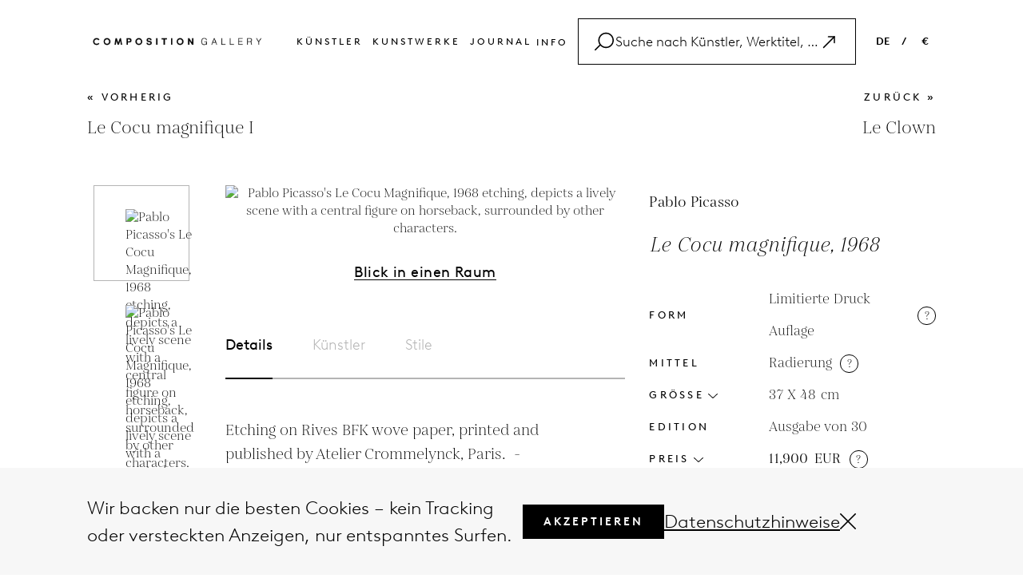

--- FILE ---
content_type: text/html; charset=UTF-8
request_url: https://www.composition.gallery/DE/kunst/pablo-picasso-le-cocu-magnifique/
body_size: 53469
content:
<!DOCTYPE html>
<html lang="en">
    
<head>
    <meta charset="utf-8">
    <meta http-equiv="X-UA-Compatible" content="IE=edge">
    <meta name="viewport" content="width=device-width, initial-scale=1">
    <meta name="p:domain_verify" content="d5cd9e29c815102e66e0ac39038d3462"/>
    <!-- yandex-verification -->
    <meta name="yandex-verification" content="7d57a5c50a832e92" />
    <!-- baidu-site-verification -->
    <meta name="baidu-site-verification" content="code-ODA0Lf4Ps7" />
    



        <title>Pablo Picasso | Le Cocu Magnifique (1968, Radierung)</title>
    <meta name="description" content="Erlebe Picasso's 'Le Cocu Magnifique' von 1968, ein eindrucksvolles Werk über Beziehungen. Jetzt auf Composition.Gallery!">

    <!-- Facebook Open Graph Tags -->
            <meta property="og:type" content="Website" />
        
            <meta property="og:site_name" content="Composition.gallery | Buy original contemporary artworks & prints online" />
                <meta property="og:title" content="Pablo Picasso | Le Cocu magnifique | Radierung  for sale | composition.gallery" />
                <meta property="og:url" content="https://www.composition.gallery/DE/kunst/pablo-picasso-le-cocu-magnifique/" />
                <meta property="og:image" content="https://media.composition.gallery/artworkpic/pablo-picasso-le-cocu-magnifique-etching-available-for-sale-on-composition-gallery1643376395-56494_500x353.jpg" />
      
            <meta property="og:image:alt" content="Pablo Picasso | Le Cocu magnifique | Radierung  available for sale on www.composition.gallery" />
       
            <meta property="og:description" content="Le Cocu magnifique by Pablo Picasso, 1968 -  Limitierte Druck Auflage (Radierung ) available for sale at great prices - Buy and sell artworks on composition.gallery" />
        

    <meta name="twitter:card" content="summary_large_image"></meta>
    <meta name="facebook-domain-verification" content="2ks38uexf9ipz925ghmakw5r2n7u0l" />
    <!-- Facebook Open Graph Tags -->

    <!-- Need code for language -->
        
    <link rel='canonical' href='https://www.composition.gallery/DE/kunst/pablo-picasso-le-cocu-magnifique/'/>    <link rel='alternate' hreflang='DE' href='https://www.composition.gallery/DE/kunst/pablo-picasso-le-cocu-magnifique/'/>    <link rel="icon" href="https://www.composition.gallery/public/front/assets/images/favicons/favicon-new.ico">
    <link rel="icon" sizes="16x16" href="https://www.composition.gallery/public/front/assets/images/favicons/favicon-16x16-new.png">
    <link rel="icon" sizes="32x32" href="https://www.composition.gallery/public/front/assets/images/favicons/favicon-32x32-new.png">
    <link rel="icon" sizes="192x192" href="https://www.composition.gallery/public/front/assets/images/favicons/android-chrome-192x192-new.png">
    <link rel="icon" sizes="512x512" href="https://www.composition.gallery/public/front/assets/images/favicons/android-chrome-512x512-new.png">
    <!-- <link rel="icon" type="image/png" href="https://www.composition.gallery/public/front/assets/images/favicons/desktop-favicon.jpg"> -->
    <link rel="apple-touch-icon" sizes="180x180" href="https://www.composition.gallery/public/front/assets/images/favicons/apple-touch-icon-new.png">
    <!-- <link href='https://fonts.googleapis.com/css?family=Open+Sans:400,300,300italic,400italic,600,600italic,700,700italic,800,800italic' rel='stylesheet' type='text/css'> -->

    <!-- Common CSS -->
    <!-- <link href="https://www.composition.gallery/public/front/assets/stylesheets/bootstrap.css" rel="stylesheet"> -->
    <!-- <link href="https://www.composition.gallery/public/front/assets/fonts/font.css" rel="stylesheet"> -->
    <!-- <link href="https://www.composition.gallery/public/front/assets/stylesheets/header.css" rel="stylesheet"> -->
    <!-- <link href="https://www.composition.gallery/public/front/assets/stylesheets/footer.css" rel="stylesheet"> -->
    <!-- <link href="https://www.composition.gallery/public/front/assets/stylesheets/popup.css" rel="stylesheet"> -->
    <!-- <link href="https://www.composition.gallery/public/front/assets/stylesheets/commonStyle.css" rel="stylesheet"> -->
    <!-- <link href="https://www.composition.gallery/public/front/assets/stylesheets/search.css" rel="stylesheet"> -->
    <!-- Common CSS -->
    <link href="//maxcdn.bootstrapcdn.com/font-awesome/4.1.0/css/font-awesome.min.css?version=2025.03.18" rel="stylesheet">
    <link rel="stylesheet" href="https://pro.fontawesome.com/releases/v5.10.0/css/all.css" integrity="sha384-AYmEC3Yw5cVb3ZcuHtOA93w35dYTsvhLPVnYs9eStHfGJvOvKxVfELGroGkvsg+p" crossorigin="anonymous"/>
    <!-- <link rel='stylesheet' id='twentyfourteen-lato-css'  href='//fonts.googleapis.com/css?family=Lato%3A300%2C400%2C700%2C900%2C300italic%2C400italic%2C700italic' type='text/css' media='all' /> -->
    <!-- <link rel="stylesheet" href="https://www.composition.gallery//public/front/assets/stylesheets/commonStyle.css?version=2025.03.18" /> -->

    <!-- <link href="https://www.composition.gallery//public/front/assets/stylesheets/bootstrap.css?version=2025.03.18" rel="stylesheet"> -->
    <!-- <link href="https://www.composition.gallery//public/front/assets/fonts/font.css?version=2025.03.18" rel="stylesheet"> -->
    <!-- <link href="https://www.composition.gallery//public/front/assets/stylesheets/header.css?version=2025.03.18" rel="stylesheet"> -->
    <!-- <link href="https://www.composition.gallery//public/front/assets/stylesheets/footer.css?version=2025.03.18" rel="stylesheet"> -->
    <!-- <link href="https://www.composition.gallery//public/front/assets/stylesheets/popup.css?version=2025.03.18" rel="stylesheet"> -->
    <!-- <link href="https://www.composition.gallery//public/front/assets/stylesheets/commonStyle.css?version=2025.03.18" rel="stylesheet"> -->
    <!-- <link href="https://www.composition.gallery//public/front/assets/stylesheets/search.css?version=2025.03.18" rel="stylesheet"> -->
    <!-- <link rel="stylesheet" href="https://www.composition.gallery//public/front/assets/plugins/selectize/selectize.bootstrap3.css?version=2025.03.18" /> -->
    <!-- <link href="https://www.composition.gallery//public/front/assets/stylesheets/pagenotfound.css?version=2025.03.18" rel="stylesheet"> -->
    <!-- Common CSS -->

    <!-- Page Level CSS -->
                <link rel="stylesheet" href="https://www.composition.gallery/public/front/assets/stylesheets/artwork.css?version=2025.03.18" />
                <link rel="stylesheet" href="https://www.composition.gallery/public/front/assets/stylesheets/related-articles.css?version=2025.03.18" />
        <!-- Page Level CSS -->
    <!-- Page Level Plugins CSS -->
        <!-- Page Level Plugins CSS -->

    <link type="text/css" rel="stylesheet" href="https://www.composition.gallery/public/front/cache/17528391338dc781d79787379ee79e027ee5222fde.css" media="screen" />

    <!-- HTML5 Shim and Respond.js IE8 support of HTML5 elements and media queries -->
    <!-- WARNING: Respond.js doesn't work if you view the page via file:// -->
    <!--[if lt IE 9]>
      <script src="https://oss.maxcdn.com/libs/html5shiv/3.7.0/html5shiv.js"></script>
      <script src="https://oss.maxcdn.com/libs/respond.js/1.4.2/respond.min.js"></script>
    <![endif]-->
    <script>
        var baseurl = "https://www.composition.gallery/";
    </script>
    <script src="https://www.google.com/recaptcha/api.js?onload=onloadCallback&render=explicit" async defer></script>

    <!-------------------- START FB, Google Analytic Script ----------------->

    <!-- Google tag (gtag.js) -->
    <script async src="https://www.googletagmanager.com/gtag/js?id=G-SJWCB3EWB0"></script>
    <script>
    window.dataLayer = window.dataLayer || [];
    function gtag(){dataLayer.push(arguments);}
    gtag('js', new Date());

    gtag('config', 'G-SJWCB3EWB0');
    </script>  
    <!-- Google tag (gtag.js) -->
     
    <!-- Start clarity -->
    <script type="text/javascript">
        (function(c,l,a,r,i,t,y){
            c[a]=c[a]||function(){(c[a].q=c[a].q||[]).push(arguments)};
            t=l.createElement(r);t.async=1;t.src="https://www.clarity.ms/tag/"+i;
            y=l.getElementsByTagName(r)[0];y.parentNode.insertBefore(t,y);
        })(window, document, "clarity", "script", "ornwx2f6e6");
    </script>
    <!-- End clarity -->
    <!-------------------- END FB, Google Analytic Script ----------------->

    <meta name="p:domain_verify" content="63b2245aacbba82bee27ec9696f6df00"/>

     

</head>    <body>
        <div class="kun_wrapper">
		<div class="loader" id="page_loader" style="display: none;">Loading...</div>
            <!-- <div class="kun_viewroom_container" style="background: url(&quot;https://www.composition.gallery/public/front/images/room1.png&quot;) center bottom / 100% 100% no-repeat scroll rgb(193, 193, 191);">  -->
            <div class="kun_viewroom_container"> 
                <a class="viewRoom-close">
                    <span aria-hidden="true">&times;</span>
                </a>
                <!-- <div id="fullRoomView" class="full-room-view">
                    <i class="fa fa-search-minus" aria-hidden="true"></i>
                    <span class="text">Full view</span>
                </div> -->
                <div class="kun_viewroom_top"></div> 
				<div class="kun_viewroom_bottom"></div> 
				<div class="kun_viewroom_deatils">
					<p class="regular-text artwork_artist_name">Sam Francis</p>
					<p class="italic-text artwork_title_date">Untitled, 1984</p>
					<p class="artwork_size">106.7 X 73 inch</p>
				</div>
            </div>


            <!-- Google Tag Manager (noscript) -->
<noscript>
	<iframe 
	src="https://www.googletagmanager.com/ns.html?id=GTM-KHL5CFX"
	height="0"
	width="0" style="display:none;visibility:hidden"></iframe>
</noscript>
<!-- End Google Tag Manager (noscript) -->

<header id="header">
	<div class="header-container">
		<div class="header-wrapper">
			<div class="left">
				<a href="https://www.composition.gallery/DE/">
					<img src="https://www.composition.gallery/public/front/assets/images/logo.png" alt="logo" />
				</a>
			</div>
			<div class="header-btn ">
				<ul class="inline">
					<li><a href="https://www.composition.gallery/DE/kunstlers/">Künstler </a></li>
					<li><a href="https://www.composition.gallery/DE/kunstwerke/">Kunstwerke </a></li>
					<!-- <li><a href="https://www.composition.gallery/DE/buy-art/">Kaufen </a></li> -->
					<!-- <li><a href="https://www.composition.gallery/DE/kunst-verkaufen/">Verkaufen </a></li> -->
					<li><a href="https://www.composition.gallery/DE/journal/">Journal</a></li>
					<!-- <li><a href="https://www.composition.gallery/DE/glossar/">Glossar</a></li> -->
					<!-- <li><a href="https://www.composition.gallery/DE/uber-uns/">Über</a></li> -->
					<!-- <li><a href="https://www.composition.gallery/DE/kontakt/">Kontakt</a></li> -->
					<li class="info-dropdown header-dropdown">
						<span>Info</span>
						<div class="filter-dropdown-box">
							<div class="dropdown-items  ">
								<div class="inner-item"><a href="https://www.composition.gallery/DE/faq/">FAQ</a></div>
							</div>

							<div class="dropdown-items  ">
								<div class="inner-item"><a href="https://www.composition.gallery/DE/glossar/">Glossar</a></div>
							</div>

							<div class="dropdown-items  ">
								<div class="inner-item"><a href="https://www.composition.gallery/DE/kontakt/">Kontakt</a></div>
							</div>
						</div>
					</li>
					<!-- <li class="search searchClick">
						<a href="javascript:;">
							<svg xmlns="http://www.w3.org/2000/svg" viewBox="0 0 24 24" fill="black" width="18px" height="18px">
								<path d="M15.5 14h-.79l-.28-.27C15.41 12.59 16 11.11 16 9.5 16 5.91 13.09 3 9.5 3S3 5.91 3 9.5 5.91 16 9.5 16c1.61 0 3.09-.59 4.23-1.57l.27.28v.79l5 4.99L20.49 19l-4.99-5zm-6 0C7.01 14 5 11.99 5 9.5S7.01 5 9.5 5 14 7.01 14 9.5 11.99 14 9.5 14z" />
								<path d="M0 0h24v24H0z" fill="none" />
							</svg>
						</a>
					</li> -->
				</ul>
				<div class="header-search customSearchClick">
					<div class="search-bar">
						<div class="search-icon">
							<svg xmlns="https://www.w3.org/2000/svg" width="1.5em" height="1.5em" id="Layer_2" data-name="Layer 2" viewBox="0 0 74.827637 70.049805">
								<g id="Layer_1-2" data-name="Layer 1">
									<path d="M44.473145,0C27.73584,0,14.118652,13.617188,14.118652,30.354492c0,6.24823,1.899231,12.060547,5.148499,16.893005L.732422,65.782227c-.976562.976074-.976562,2.559082,0,3.535156.487793.488281,1.12793.732422,1.767578.732422s1.279785-.244141,1.767578-.732422l18.145264-18.145264c5.538025,5.865356,13.376221,9.536865,22.060303,9.536865,16.737305,0,30.354492-13.617188,30.354492-30.354492S61.210449,0,44.473145,0ZM44.473145,55.708984c-13.980469,0-25.354492-11.374023-25.354492-25.354492S30.492676,5,44.473145,5s25.354492,11.374023,25.354492,25.354492-11.374023,25.354492-25.354492,25.354492Z"/>
								</g>
							</svg>
						</div>
						<div class="search-input">
							<input type="text" id="search_post_k" placeholder="Suche nach Künstler, Werktitel, Medium, Artikel" value="">
						</div>
						<div type="button" style="display: flex; cursor: pointer">
							<svg class="bi bi-arrow-up-right search-right-icon" width="1.5em" height="1.5em" viewBox="0 0 16 16" fill="currentColor" xmlns="https://www.w3.org/2000/svg">
								<path fill-rule="evenodd" d="M6.5 4a.5.5 0 01.5-.5h5a.5.5 0 01.5.5v5a.5.5 0 01-1 0V4.5H7a.5.5 0 01-.5-.5z" clip-rule="evenodd" />
								<path fill-rule="evenodd" d="M12.354 3.646a.5.5 0 010 .708l-9 9a.5.5 0 01-.708-.708l9-9a.5.5 0 01.708 0z" clip-rule="evenodd" />
							</svg>
						</div>
						<div type="button" class="search-cancel" style="display: none;">
							<svg xmlns="https://www.w3.org/2000/svg" width="1em" height="1em" id="Layer_2" data-name="Layer 2" viewBox="0 0 62.236816 62.236816">
								<g id="Layer_1-2" data-name="Layer 1">
									<path d="M34.653564,31.118408L61.504395,4.267578c.976562-.976074.976562-2.559082,0-3.535156-.975586-.976562-2.55957-.976562-3.535156,0l-26.85083,26.85083L4.267578.732422C3.291992-.244141,1.708008-.244141.732422.732422-.244141,1.708496-.244141,3.291504.732422,4.267578l26.85083,26.85083L.732422,57.969238c-.976562.976074-.976562,2.559082,0,3.535156.487793.488281,1.12793.732422,1.767578.732422s1.279785-.244141,1.767578-.732422l26.85083-26.85083,26.85083,26.85083c.487793.488281,1.12793.732422,1.767578.732422s1.279785-.244141,1.767578-.732422c.976562-.976074.976562-2.559082,0-3.535156l-26.85083-26.85083Z"/>
								</g>
							</svg>
						</div>
					</div>
					<div class="search-bar-list">
						<!-- <div class="search-list-inner"> -->
							<!-- <label>Artists</label>
							<h4>Andy Warhol</h4> -->
						<!-- </div> -->
						<!-- <div class="search-list-inner">
							<label>artworks</label>
							<ul>
								<li>Mao, 1972</li>
								<li>Benz Racing Car, 1986</li>
								<li>Hamburger (beige), 1986 </li>
							</ul>
						</div>
						<div class="search-list-inner">
							<label>glossary</label>
							<ul>
								<li>Saint Vincent and the Grenadines</li>
								<li>British Virgin Islands</li>
								<li>Northern Mariana Islands </li>
							</ul>
						</div>
						<div class="search-list-inner">
							<label>articles</label>
							<ul>
								<li>17 Fun Facts About <span>Andy Warhol</span> You Didn't Know</li>
								<li>A Taste of Modernity: <span>Andy Warhol</span>'s Soup I and ...</li>
								<li>Art and Social Change: How Contemporary Artists ... </li>
								<li>Ed Ruscha's 'Standard Station' (1966): An Icon of ... </li>
							</ul>
						</div> -->
					</div>
				</div>
			</div>
			<div class="right">
				<ul class="inline">
					<!-- <li><a class="">EN &nbsp; &nbsp;</a> / &nbsp; &nbsp;<a class="">€</a></li> -->
					<li class="language-dropdown header-dropdown">
						<span>DE</span>
						<div class="filter-dropdown-box">
							<div class="dropdown-items  ">
								<div class="inner-item"><a href="https://www.composition.gallery/art/pablo-picasso-le-cocu-magnifique/">EN</a></div>
							</div>

							<div class="dropdown-items  ">
								<div class="inner-item"><a href="https://www.composition.gallery/NL/kunst/pablo-picasso-le-cocu-magnifique/">NL</a></div>
							</div>

							<div class="dropdown-items  ">
								<div class="inner-item"><a href="https://www.composition.gallery/ES/arte/pablo-picasso-le-cocu-magnifique/">ES</a></div>
							</div>

							<div class="dropdown-items  ">
								<div class="inner-item"><a href="https://www.composition.gallery/FR/art/pablo-picasso-le-cocu-magnifique/">FR</a></div>
							</div>

							<div class="dropdown-items active ">
								<div class="inner-item"><a href="https://www.composition.gallery/DE/kunst/pablo-picasso-le-cocu-magnifique/">DE</a></div>
							</div>
						</div>
					</li>

					<li class="header-dropdown">/</li>
					<li class="currancy-dropdown header-dropdown">
						<span>
							€						</span>
						<div class="filter-dropdown-box">
							<div data-price="USD" class="dropdown-items kg_chngprice ">
								<div class="inner-item">USD</div>
							</div>
							<div data-price="EUR" class="dropdown-items kg_chngprice ">
								<div class="inner-item">EUR</div>
							</div>
							<div data-price="GBP" class="dropdown-items kg_chngprice ">
								<div class="inner-item">GBP</div>
							</div>
						</div>
					</li>
				</ul>
			</div>

			<div class="mobile-menu">
				<ul class="inline">
					<!-- <li class="search searchClick">
						<a href="javascript:;">
							<svg xmlns="http://www.w3.org/2000/svg" viewBox="0 0 24 24" fill="black" width="18px" height="18px">
								<path d="M15.5 14h-.79l-.28-.27C15.41 12.59 16 11.11 16 9.5 16 5.91 13.09 3 9.5 3S3 5.91 3 9.5 5.91 16 9.5 16c1.61 0 3.09-.59 4.23-1.57l.27.28v.79l5 4.99L20.49 19l-4.99-5zm-6 0C7.01 14 5 11.99 5 9.5S7.01 5 9.5 5 14 7.01 14 9.5 11.99 14 9.5 14z" />
								<path d="M0 0h24v24H0z" fill="none" />
							</svg>
						</a>
					</li> -->

					<li>
						<div class="menu-con" id="mobile-menu">
							<!-- <span></span>
							<span></span>
							<span></span> -->
							<svg xmlns="https://www.w3.org/2000/svg" height="26px" width="26px"  id="Layer_2" data-name="Layer 2" viewBox="0 0 74.929688 27.917969">
								<g id="Layer_1-2" data-name="Layer 1">
									<g>
									<path d="M72.429688,5H2.5c-1.380859,0-2.5-1.119141-2.5-2.5S1.119141,0,2.5,0h69.929688c1.380859,0,2.5,1.119141,2.5,2.5s-1.119141,2.5-2.5,2.5Z"/>
									<path d="M72.429688,27.917969H2.5c-1.380859,0-2.5-1.119141-2.5-2.5s1.119141-2.5,2.5-2.5h69.929688c1.380859,0,2.5,1.119141,2.5,2.5s-1.119141,2.5-2.5,2.5Z"/>
									</g>
								</g>
							</svg>
						</div>
					</li>

				</ul>
			</div>
		</div>
		<div class="mobile-search">
			<div class="header-search customMobileSearchClick">
				<div class="search-bar">
					<div class="search-icon">
						<svg xmlns="https://www.w3.org/2000/svg" width="20px" height="20px" id="Layer_2" data-name="Layer 2" viewBox="0 0 74.827637 70.049805">
							<g id="Layer_1-2" data-name="Layer 1">
								<path d="M44.473145,0C27.73584,0,14.118652,13.617188,14.118652,30.354492c0,6.24823,1.899231,12.060547,5.148499,16.893005L.732422,65.782227c-.976562.976074-.976562,2.559082,0,3.535156.487793.488281,1.12793.732422,1.767578.732422s1.279785-.244141,1.767578-.732422l18.145264-18.145264c5.538025,5.865356,13.376221,9.536865,22.060303,9.536865,16.737305,0,30.354492-13.617188,30.354492-30.354492S61.210449,0,44.473145,0ZM44.473145,55.708984c-13.980469,0-25.354492-11.374023-25.354492-25.354492S30.492676,5,44.473145,5s25.354492,11.374023,25.354492,25.354492-11.374023,25.354492-25.354492,25.354492Z"/>
							</g>
						</svg>
					</div>
					<div class="search-input">
						<input type="text" id="mobile-search_post_k" placeholder="Suche nach Künstler, Werktitel, Medium, Artikel" value="">
					</div>
					<!-- <div class="clear-text">
						<span>CLEAR</span>
					</div> -->
					<div type="button" style="display: flex; cursor: pointer">
						<div class="search-mobile-inner" style="display: flex; cursor:pointer;">
							<svg class="bi bi-arrow-up-right mobile-search-right-icon" width="1.5em" height="1.5em" viewBox="0 0 16 16" fill="currentColor" xmlns="https://www.w3.org/2000/svg">
								<path fill-rule="evenodd" d="M6.5 4a.5.5 0 01.5-.5h5a.5.5 0 01.5.5v5a.5.5 0 01-1 0V4.5H7a.5.5 0 01-.5-.5z" clip-rule="evenodd" />
								<path fill-rule="evenodd" d="M12.354 3.646a.5.5 0 010 .708l-9 9a.5.5 0 01-.708-.708l9-9a.5.5 0 01.708 0z" clip-rule="evenodd" />
							</svg>
						</div>
					</div>
					<div type="button" class="mobile-search-cancel" style="display: none;">
						<div class="search-mobile-inner" style="display: flex;">
							<svg xmlns="https://www.w3.org/2000/svg" width="14px" height="14px" id="Layer_2" data-name="Layer 2" viewBox="0 0 62.236816 62.236816">
								<g id="Layer_1-2" data-name="Layer 1">
									<path d="M34.653564,31.118408L61.504395,4.267578c.976562-.976074.976562-2.559082,0-3.535156-.975586-.976562-2.55957-.976562-3.535156,0l-26.85083,26.85083L4.267578.732422C3.291992-.244141,1.708008-.244141.732422.732422-.244141,1.708496-.244141,3.291504.732422,4.267578l26.85083,26.85083L.732422,57.969238c-.976562.976074-.976562,2.559082,0,3.535156.487793.488281,1.12793.732422,1.767578.732422s1.279785-.244141,1.767578-.732422l26.85083-26.85083,26.85083,26.85083c.487793.488281,1.12793.732422,1.767578.732422s1.279785-.244141,1.767578-.732422c.976562-.976074.976562-2.559082,0-3.535156l-26.85083-26.85083Z"/>
								</g>
							</svg>
						</div>
					</div>
				</div>
				<div class="search-bar-list">
					<!-- <div class="search-list-inner"> -->
						<!-- <label>Artists</label>
						<h4>Andy Warhol</h4> -->
					<!-- </div> -->
					<!-- <div class="search-list-inner">
						<label>artworks</label>
						<ul>
							<li>Mao, 1972</li>
							<li>Benz Racing Car, 1986</li>
							<li>Hamburger (beige), 1986 </li>
						</ul>
					</div>
					<div class="search-list-inner">
						<label>glossary</label>
						<ul>
							<li>Saint Vincent and the Grenadines</li>
							<li>British Virgin Islands</li>
							<li>Northern Mariana Islands </li>
						</ul>
					</div>
					<div class="search-list-inner">
						<label>articles</label>
						<ul>
							<li class="articles-li">17 Fun Facts About <span>Andy Warhol</span> You Didn't Know</li>
							<li class="articles-li">A Taste of Modernity: <span>Andy Warhol</span>'s Soup I and ...</li>
							<li class="articles-li">Art and Social Change: How Contemporary Artists ... </li>
							<li class="articles-li">Ed Ruscha's 'Standard Station' (1966): An Icon of ... </li>
						</ul>
					</div> -->
				</div>
			</div>
		</div>

	</div>

	<div class="mobile-menu-list">
		<div class="mobile-menu-list-inner">
			<div class="" id="mobile-menu-close">
				<a><img src="https://www.composition.gallery/public/front/assets/images/close.png" /></a>
			</div>
			<ul>

				<li class="active"><a href="https://www.composition.gallery/DE/">Home </a></li>
				<li><a href="https://www.composition.gallery/DE/kunstlers/">Künstler </a></li>
				<li><a href="https://www.composition.gallery/DE/kunstwerke/">Kunstwerke </a></li>
				<!-- <li><a href="https://www.composition.gallery/DE/kunstwerke/">Kaufen </a></li>
				<li><a href="https://www.composition.gallery/DE/kunst-verkaufen/">Verkaufen </a></li> -->
				<li><a href="https://www.composition.gallery/DE/journal/">Journal</a></li>
				<li><a href="https://www.composition.gallery/DE/glossar/">Glossar</a></li>
				<li><a href="https://www.composition.gallery/DE/faq/">FAQ</a></li>
				<li><a href="https://www.composition.gallery/DE/kontakt/">Kontakt</a></li>
				<li class="mobile-scoial-icon">
					<div class="social-icon">
						<a class="social-image" href="https://www.facebook.com/composition.g" target="_blank">
							<!-- <img src="public/front/assets/images/contact/facebook.png" alt="Not Available Now"> -->
							<i class="fab fa-facebook-f" aria-hidden="true"></i>
						</a>
						<a class="social-image" href="https://x.com/composition_g" target="_blank">
							<!-- <img src="public/front/assets/images/contact/twitter.png" alt="Not Available Now"> -->
							<svg xmlns="https://www.w3.org/2000/svg" width="15px" height="15px" viewBox="0 0 512 512"><!--!Font Awesome Free 6.7.1 by @fontawesome - https://fontawesome.com License - https://fontawesome.com/license/free Copyright 2024 Fonticons, Inc.--><path d="M389.2 48h70.6L305.6 224.2 487 464H345L233.7 318.6 106.5 464H35.8L200.7 275.5 26.8 48H172.4L272.9 180.9 389.2 48zM364.4 421.8h39.1L151.1 88h-42L364.4 421.8z"></path></svg>
						</a>
						<a class="social-image" href="https://www.instagram.com/composition__gallery/" target="_blank">
							<!-- <img src="public/front/assets/images/contact/instagram.png" alt="Not Available Now"> -->
							<i class="fab fa-instagram"></i>
						</a>
					</div>
				</li>
								<li data-toggle="modal" data-target="#currencyPopup"><a class="mobile-link">DE &nbsp;</a> / &nbsp;<a class="mobile-link">€</a></li>
			</ul>
		</div>
	</div>
</header>
<!------------------------------------------- Saerch HTML------------------------------------------------------------ -->
            <div class="kun_main_content_wrapper" id="kun_main_content_wrapper">
                <script type="application/ld+json">
    {
        "@context": "https://schema.org/",
        "@type": ["Product", "VisualArtwork"],
        "image": "https://media.composition.gallery/artworkpic/pablo-picasso-le-cocu-magnifique-etching-available-for-sale-on-composition-gallery1643376395-56494_500x353.jpg",
        "name": "Le Cocu magnifique, 1968",
        "description": "Le Cocu magnifique by Pablo Picasso, 1968 -  Limitierte Druck Auflage (Radierung ) available for sale at great prices - Buy and sell artworks on composition.gallery",
        "artist": {
            "@type": "Person",
            "name": "Pablo Picasso"
        },
        "offers": {
               "@type": "Offer",
                "price": "11900",
                "priceCurrency":  "EUR",
                "availability": "https://schema.org/InStock",
                "url": "https://www.composition.gallery/art/pablo-picasso-le-cocu-magnifique"
            },
        "productionDate": "1968",
        "height": {
            "@type": "QuantitativeValue",
            "value": "37",
            "unitCode": "CMT"
        },
        "width": {
            "@type": "QuantitativeValue",
            "value": "48",
            "unitCode": "CMT"
        },
        "artMedium": "Radierung "
    }
</script>
<style>
a.disabled {
    pointer-events: none;
    color: #9a9a9a;
}

.disabled-click {
    pointer-events: none;
}
</style>

<main class="artwork-main-container">
    <section>
        <div class="container">
            <div class="pre-next-container">
                <div class="inner-pre">
                                        <a class=""
                        href="https://www.composition.gallery/DE/kunst/pablo-picasso-le-cocu-magnifique-i/">«
                        vorherig</a>
                    <p>Le Cocu magnifique I</p>
                    
                </div>
                <div class="inner-pre next-part">
                                        <a class=""
                        href="https://www.composition.gallery/DE/kunst/pablo-picasso-le-clown/">zurück                        » </a>
                    <p>Le Clown</p>
                                    </div>
            </div>
            <div class="inner-conatiner">
                <div class="content-part">
                    <div class="left-side">
                        <div class="left-inner">
                                                        <div class="thumbnail-container">
                                <div
                                    class="thumb-item active">
                                                                        <div class="item-img">
                                        <img class="side-image"
                                            src="https://media.composition.gallery/artworkpic/pablo-picasso-le-cocu-magnifique-etching-available-for-sale-on-composition-gallery1643376395-56494_500x353.jpg"
                                            alt="Pablo Picasso's Le Cocu Magnifique, 1968 etching, depicts a lively scene with a central figure on horseback, surrounded by other characters."
                                            data-large="https://media.composition.gallery/artworkpic/pablo-picasso-le-cocu-magnifique-etching-available-for-sale-on-composition-gallery1643376395-56494_500x353.jpg"
                                            title="Pablo Picasso's Le Cocu Magnifique, 1968 etching, depicts a lively scene with a central figure on horseback, surrounded by other characters." primary-img="YES">
                                    </div>
                                                                    </div>
                                                                <div class="thumb-item">
                                    <div class="item-img">
                                        <img class="side-image"
                                            src="https://media.composition.gallery/artworkpic/pablo-picasso-le-cocu-magnifique-etching-available-for-sale-on-composition-gallery1643118281-92438_200x153.jpg"
                                            alt="Pablo Picasso's Le Cocu Magnifique, 1968 etching, depicts a lively scene with a central figure on horseback, surrounded by other characters."
                                            data-large="https://media.composition.gallery/artworkpic/pablo-picasso-le-cocu-magnifique-etching-available-for-sale-on-composition-gallery1643118281-92438_500x382.jpg"
                                            title="Pablo Picasso's Le Cocu Magnifique, 1968 etching, depicts a lively scene with a central figure on horseback, surrounded by other characters." primary-img="NO">
                                    </div>
                                </div>
                                                            </div>
                                                        <div class="top-part">
                                <div class="img-part">
                                                                                                            <div class="img-inner " id="view_image">
                                        <img id="frontImg" src="https://media.composition.gallery/artworkpic/pablo-picasso-le-cocu-magnifique-etching-available-for-sale-on-composition-gallery1643376395-56494_500x353.jpg"
                                            alt="Pablo Picasso's Le Cocu Magnifique, 1968 etching, depicts a lively scene with a central figure on horseback, surrounded by other characters." title="Pablo Picasso's Le Cocu Magnifique, 1968 etching, depicts a lively scene with a central figure on horseback, surrounded by other characters."
                                            id="frontImg" data-target="#photoZoom" data-toggle="modal">
                                        <div id="viewPart" class="view-part">
                                            <input type="hidden" class="artist_image_name"
                                                value="Pablo Picasso" />
                                            <input type="hidden" class="artwork_image_title"
                                                value="Le Cocu magnifique" />
                                            <input type="hidden" class="artwork_image_date"
                                                value="1968" />
                                            <input type="hidden" class="artwork_image_width"
                                                value="48" />
                                            <input type="hidden" class="artwork_image_height"
                                                value="37" />
                                            <input type="hidden" class="artwork_image_depth"
                                                value="0" />
                                                                                                                                                                                <label
                                                class="view_in_room_label">Blick in einen Raum</label>
                                                                                        <!-- <div class="view-icon">
                                                <svg xmlns="http://www.w3.org/2000/svg" width="24px" height="5px" id="Layer_2" data-name="Layer 2" viewBox="0 0 87.750977 5">
                                                    <g id="Layer_1-2" data-name="Layer 1">
                                                        <path d="M85.250977,5H2.5c-1.380859,0-2.5-1.119141-2.5-2.5S1.119141,0,2.5,0h82.750977c1.380859,0,2.5,1.119141,2.5,2.5s-1.119141,2.5-2.5,2.5Z"/>
                                                    </g>
                                                </svg>
                                            </div> -->
                                        </div>
                                    </div>
                                    
                                </div>
                                <div class="desk-top-view">
                                    <div class="tabbing-container">
                                        <div class="tabItem tablink active" onclick="tabList(event,'Details')">
                                            <h3>Details</h3>
                                        </div>
                                        <div class="tabItem tablink" onclick="tabList(event,'Artist')">
                                            <h3>Künstler</h3>
                                        </div>
                                        <div class="tabItem tablink" onclick="tabList(event,'Styles')"><h3>Stile</h3>
                                        </div>
                                    </div>
                                    <div class="categories-container artist-name-title tabContent" id="Details">
                                        <!-- <div class="related-text">
                                            <label class="title"><//?= $artist_name ?></label>
                                            <label class="sub-title"><//?= apply_lang('Artist Biography', '') ?> </label>
                                        </div> -->
                                        <div class="artist-detail-text">
                                            <div class="lessText">
                                                <h4>Etching on Rives BFK wove paper, printed and published by Atelier Crommelynck, Paris.  - 
Plate size: 221 by 322 mm 8¾ by 12 in - Paper size: 314 by 413 by 68 mm 12 by 16¼ by 2 in.    Reference: Cramer 140, Bloch 1249  - B. 1244-1255; BA. 1432-1443; C. BKS 140

// Le Cocu Magnifique (Der prächtige Betrogene) von Pablo Picasso, entstanden 1968, ist eine Radierung auf Rives BFK Papier, mit den Maßen 37 x 48 cm. Diese komplexe Komposition erforscht Themen wie Beziehungen, Verlangen und menschliche Emotionen. Die Szene zeigt eine lebhafte Gruppeninteraktion, mit einer zentralen weiblichen Figur, die selbstbewusst auf einem Pferd sitzt, umgeben von anderen Charakteren. Picassos expressiver Linienführung fängt die Spannung und Dynamik der Szene ein, mit übertriebenen Formen und gestischen Strichen, die auf narrative Tiefe hinweisen. Der Titel, der auf Themen wie Untreue anspielt, bietet einen humorvollen, aber auch tiefgründigen Kontext, der Picassos Faszination für die Komplexität menschlicher Interaktionen in seinen späten Werken widerspiegelt.</h4>
                                            </div>
                                            <a herf="javascript:" class="art-copyright-text"><span>Artwork Copyright © 
                                            Pablo Picasso                                            </span></a>
                                        </div>
                                    </div>
                                    <div class="categories-container artist-name-title tabContent" id="Artist" style="display:none">
                                        <!-- <div class="related-text">
                                            <label class="title"><//?= $artist_name ?></label>
                                            <label class="sub-title"><//?= apply_lang('Artist Biography', '') ?> </label>
                                        </div> -->
                                        <div class="artist-detail-text">
                                            Pablo Picasso (Spanien, 1881–1973) war einer der einflussreichsten Künstler des 20. Jahrhunderts, Mitbegründer des Kubismus und ein Revolutionär der modernen Kunst. Seine produktive Karriere umfasste Malerei, Bildhauerei, Druckgrafik und Keramik, mit ikonischen Werken wie Les Demoiselles d'Avignon und Guernica. Picassos innovative Techniken prägten die Kunst weltweit.                                            <!--                                             <div class="lessText">
                                                <h4>
                                                    Pablo Picasso war ein einflussreicher K&uuml;nstler, dessen Oeuvre zu den faszinierendsten Kunstwerken des 20. Jahrhunderts geh&ouml;rt. Es umfasst &uuml;ber 20 000 Gem&auml;lde, Zeichnungen, Skulpturen, Kost&uuml;mentw&uuml;rfe, Keramiken und Drucke. Sein Einfluss trug zur Entstehung des Expressionismus und des Surrealismus bei                                                    <a href="javascript:"
                                                        class="artwork-read-more-text">Mehr Lesen</a>
                                                </h4>
                                            </div>
                                            <div class="fullText" style="display: none">
                                                Pablo Picasso war ein einflussreicher K&uuml;nstler, dessen Oeuvre zu den faszinierendsten Kunstwerken des 20. Jahrhunderts geh&ouml;rt. Es umfasst &uuml;ber 20 000 Gem&auml;lde, Zeichnungen, Skulpturen, Kost&uuml;mentw&uuml;rfe, Keramiken und Drucke. Sein Einfluss trug zur Entstehung des Expressionismus und des Surrealismus bei, die von der iberischen und afrikanischen Kunst inspiriert waren. Der <a href="https://www.composition.gallery/DE/glossar/was-ist-surrealismus/" target="_blank">Surrealismus</a> war eine Kunst- und Kulturbewegung des 20. Jahrhunderts, die das kreative Potenzial des eigenen Unterbewusstseins zum Ausdruck bringen wollte. Er leistete auch Pionierarbeit f&uuml;r den <a href="https://www.composition.gallery/DE/glossar/was-ist-kubismus/" target="_blank">Kubismus</a> und die Vermittlung des dreidimensionalen Raums durch Aufbrechen der zweidimensionalen Bildebene.<br />
<br />
<strong>Fr&uuml;hes Leben</strong><br />
Picasso wurde als K&uuml;nstler geboren. Seiner Mutter zufolge zeigte er schon fr&uuml;h eine Leidenschaft f&uuml;r das Zeichnen, als er &quot;piz, piz&quot; sagte, eine verk&uuml;rzte Version des spanischen Wortes &quot;Bleistift&quot;.<br />
<br />
Nachdem der Vater die Leidenschaft seines 7-j&auml;hrigen Sohnes f&uuml;r die Malerei bemerkt hatte, bildete er ihn in &Ouml;lmalerei und Figurenzeichnen aus. Bei einer Gelegenheit stellte er sein K&ouml;nnen unter Beweis, als sein Vater ihn dabei erwischte, wie er eine unvollendete Skizze einer Taube fertigstellte. Im Alter von dreizehn Jahren hatte Picasso seine F&auml;higkeiten so weit verfeinert, dass er seinen Vater in Pr&auml;zision und Zeichentechnik &uuml;bertraf. Dies f&uuml;hrte dazu, dass sein Vater die Malerei aufgab.<br />
<br />
<strong>Ruhm </strong><br />
Picassos revolution&auml;re Kunst machte ihn zu einem der einflussreichsten und gr&ouml;&szlig;ten K&uuml;nstler des 20. Jahrhunderts. Einige seiner bemerkenswerten Beitr&auml;ge zur Kunstindustrie sind:
<ul>
	<li>Mitbegr&uuml;nder der <a href="https://www.composition.gallery/DE/glossar/was-ist-kubismus/" target="_blank">Kubismus-Bewegung</a></li>
	<li>Erfinder der konstruierten Skulptur</li>
	<li>Miterfinder der Collage</li>
	<li>Er half bei der Erforschung und Entwicklung einer Vielzahl kreativer und radikaler Kunststile</li>
	<li>Er definierte die revolution&auml;ren und innovativen Entwicklungen in der bildenden Kunst</li>
</ul>
Dies sind einige der bedeutenden Beitr&auml;ge Picassos zur Kunstindustrie des 20. Jahrhunderts.<br />
<br />
<strong>Pers&ouml;nliches Leben und Tod</strong><br />
Picasso wurde am 25. Oktober 1881 in M&aacute;lag, S&uuml;dspanien, geboren. Er heiratete seine erste Frau, Olga Khokhlova, im Jahr 1918 und trennte sich 1955. Picasso hatte Aff&auml;ren mit vielen Frauen, unter anderem mit Marie-Th&eacute;r&egrave;se Walter (1927-1935), Dora Maar (1935-1943) und Fran&ccedil;oise Gilot (1943-1953). Er hatte vier Kinder namens Paulo, Claude, Maya und Paloma. Seine zweite Frau, Jacqueline Roque, heiratete er 1961 und hielt die Ehe bis zu seinem Tod am 8. April 1973 in Mougins, Frankreich, aufrecht. Paloma und Claude nahmen nicht an der Beerdigung ihres Vaters teil, da Jacqueline es ihnen verboten hatte. Im Jahr 1986 beging Jacqueline Roque Selbstmord durch einen Schuss. Sie wurde neben dem Grab ihres Picassos im Schloss von Vauvenargues au&szlig;erhalb von Aix-en-Provence beigesetzt.                                                <a href="javascript:"
                                                    class="artwork-read-less-text">Weniger Lesen                                            </div>
                                             -->
                                            <a herf="javascript:" class="art-copyright-text"><span>Artwork Copyright ©
                                                    Pablo Picasso</span></a>
                                        </div>


                                    </div>
                                    <div class="additional-info-container tabContent" id="Styles"
                                        style="display:none">
                                        <div class="heading">
                                            <label>Related Styles</label>
                                        </div>
                                        <div class="Content related-content">
                                            <h4>
                                                <a
                                                    href="https://www.composition.gallery/DE/kunstler/pablo-picasso/">
                                                    Pablo Picasso Biographie                                                </a>
                                                <a
                                                    href="https://www.composition.gallery/DE/glossar/spanien/">
                                                     / Spain                                                </a>
                                                <a
                                                    href="https://www.composition.gallery/DE/kunstlers/">
                                                     / männlicher Künstler                                                </a>
                                                <a
                                                    href="https://www.composition.gallery/DE/glossar/was-ist-ein-druck-in-limitierter-auflage/">
                                                     /  Limitierte Druck Auflage                                                </a>
                                                <a
                                                    href="https://www.composition.gallery/DE/glossar/was-ist-tzen/">
                                                     / Radierung                                                 </a>
                                                                                                <a
                                                    href="https://www.composition.gallery/DE/kunstwerke/">
                                                                                                    </a>
                                                                                                <a
                                                    href="https://www.composition.gallery/DE/kunstwerke/">
                                                     / preisspanne 10.000 - 25.000                                                </a>
                                                                                                                                                <a
                                                    href="https://www.composition.gallery/DE/glossar/was-ist-kubismus/">
                                                     / Kubismus                                                 </a>

                                                                                                <a
                                                    href="https://www.composition.gallery/DE/glossar/was-ist-surrealismus/">
                                                     / Surrealismus                                                 </a>

                                                                                                <a
                                                    href="https://www.composition.gallery/DE/glossar/was-ist-naive-kunst/">
                                                     / Naive Kunst                                                 </a>

                                                                                                <a
                                                    href="https://www.composition.gallery/DE/glossar/">
                                                     / Kunst glossar                                                </a>
                                                <!-- <a href="artists-detail">Sam Francis Biography</a> /
                                        <a href="glossary-detail">United States</a> /
                                        <a href="artists">Male Artist</a> /
                                        <a href="glossary-detail">Limited Edition Print</a> /
                                        <a href="glossary-detail">Lithograph</a> /
                                        <a href="glossary-detail">Large Size Artwork</a> /
                                        <a href="glossary-detail"> 2.500 - 10.000</a> /
                                        <a href="glossary-detail">Tachisme</a> /
                                        <a href="glossary-detail">Lyrical Abstraction</a> /
                                        <a href="glossary-detail">Abstract Art</a> /
                                        <a href="glossary-detail">Action Painting</a> /
                                        <a href="glossary-detail">American Abstract Artists (AAA)</a> /
                                        <a href="glossary-detail">Art Informel</a> /
                                        <a href="glossary-detail">Colour Field</a> /
                                        <a href="glossary-detail">Painting</a> /
                                        <a href="glossary-detail">Light and Space</a> /
                                        <a href="glossary-detail">Late Modernism</a> /
                                        <a href="glossary-detail">Abstract Expressionism</a> /
                                        <a href="glossary-detail">Gestural</a> /
                                        <a href="glossary-detail">Art Glossary</a> -->
                                        </h4>
                                        </div>
                                    </div>
                                </div>
                            </div>


                        </div>
                    </div>
                    <div class="right-side">
                        <div class="right-inner">
                            <div class="sub-title">
                                <h2><a
                                        href="https://www.composition.gallery/DE/kunstler/pablo-picasso/">Pablo Picasso</a>
                                </h2>
                            </div>
                            <div class="title">
                                <h1>Le Cocu magnifique, 1968                                </h1>
                            </div>
                            <div class="details-container">
                                <div class="detail-inner">
                                    <div class="first-section">
                                        <h4>Form</h4>
                                    </div>
                                    <div class="limited-contaienr limited-container">
                                        <label>
                                            <a
                                                href="https://www.composition.gallery/DE/glossar/was-ist-ein-druck-in-limitierter-auflage/"> Limitierte Druck Auflage</a>
                                            <div class="reuired">
                                                <span>?</span>
                                                <div class="limited-inner hover-popup">
                                                    <label
                                                        class="heading"> Limitierte Druck Auflage</label>
                                                    <label>Eine limitierte Auflage ist eine von mehreren Abzügen, die gleichzeitig von einer Druckplatte aus erstellt werden. Eine feste Nummer wird vom Künstler erstellt und unterschrieben, die den Druckauftrag im Format 1/10 angibt, was Erste von zehn Exemplaren bedeutet.</label>
                                                </div>
                                            </div>
                                        </label>
                                    </div>
                                </div>
                                <div class="detail-inner">
                                    <div class="first-section">
                                        <h4>Mittel</h4>
                                    </div>
                                    <div class="limited-contaienr silkscreen-container">
                                        <label><a
                                                href="https://www.composition.gallery/DE/glossar/was-ist-tzen/">Radierung </a>
                                            <div class="reuired">
                                                <span>?</span>
                                                <div class="limited-inner hover-popup ">
                                                    <label class="heading">Radierung </label>
                                                    <label>Die Radierung ist eine Technik, bei der ein Design auf einer Metalloberfläche erstellt wird, indem ein starkes Säure- oder Ätzmittel verwendet wird, um die ungeschützten Teile des Metalls zu zersetzen, sodass das gewünschte Muster im Relief (Intaglio) übrig bleibt. In der modernen Kunst und Fertigung können je nach zu ätzendem Material verschiedene Chemikalien verwendet werden.</label>
                                                </div>
                                            </div>
                                        </label>
                                    </div>
                                </div>
                                <div class="detail-inner custom-dropdown">
                                    <div class="main-select">
                                        <div class="first-section">
                                            <div class="dropdown-custom">
                                                <h4 class="dropdown-label">Größe                                                    <p class="dropdown-arrow">
                                                        <svg xmlns="https://www.w3.org/2000/svg" width="12px" id="Layer_2" data-name="Layer 2" viewBox="0 0 62.236816 33.618164">
                                                            <g id="Layer_1-2" data-name="Layer 1">
                                                                <path d="M61.504395.732422c-.975586-.976562-2.55957-.976562-3.535156,0l-26.850586,26.850586L4.267578.732422C3.291992-.244141,1.708008-.244141.732422.732422-.244141,1.708984-.244141,3.291016.732422,4.267578l28.618652,28.618164c.487793.488281,1.12793.732422,1.767578.732422s1.279785-.244141,1.767578-.732422L61.504395,4.267578c.976562-.976562.976562-2.558594,0-3.535156Z"/>
                                                            </g>
                                                        </svg>
                                                    </p>
                                                </h4>
                                                                                                <span
                                                    class="dropdown-value size_value_text">37                                                    x 48                                                                                                    </span> &nbsp; <span class="selected cm-text"> cm</span>
                                                                                                <ul data-rel='medium_cat' class="dropdown-container size-dropdown">
                                                    <li class='listing size_change '
                                                        data-width="18.9"
                                                        data-height="14.6"
                                                        data-depth=""
                                                        data-value="inch"><span
                                                            class="dr-circle"></span>Inch                                                    </li>
                                                    <li class='listing size_change selected'
                                                        data-width="48"
                                                        data-height="37"
                                                        data-depth="0"
                                                        data-value="cm"><span
                                                            class="dr-circle"></span>Zentimeter                                                    </li>
                                                </ul>
                                            </div>
                                        </div>
                                    </div>
                                </div>
                                                                <div class="detail-inner">
                                    <div class="first-section">
                                        <h4>Edition</h4>
                                    </div>
                                    <div class="limited-contaienr silkscreen-container">
                                                                                                                         <label class="edition-text">Ausgabe von 30</label>
                                                                            </div>
                                </div>
                                                                <div
                                    class="detail-inner custom-dropdown ">
                                    <div class="first-section">
                                        <div class="dropdown-custom">
                                            <h4 class="dropdown-label">Preis                                                <p class="dropdown-arrow">
                                                    <svg xmlns="https://www.w3.org/2000/svg" width="12px" id="Layer_2" data-name="Layer 2" viewBox="0 0 62.236816 33.618164">
                                                        <g id="Layer_1-2" data-name="Layer 1">
                                                            <path d="M61.504395.732422c-.975586-.976562-2.55957-.976562-3.535156,0l-26.850586,26.850586L4.267578.732422C3.291992-.244141,1.708008-.244141.732422.732422-.244141,1.708984-.244141,3.291016.732422,4.267578l28.618652,28.618164c.487793.488281,1.12793.732422,1.767578.732422s1.279785-.244141,1.767578-.732422L61.504395,4.267578c.976562-.976562.976562-2.558594,0-3.535156Z"/>
                                                        </g>
                                                    </svg>
                                                </p>
                                            </h4>
                                            <label>
                                                                                                    <span
                                                        class="dropdown-value amount-text">11,900</span>
                                                    &nbsp; <span class="selected cm-text amount-label">
                                                        EUR</span>
                                                                                                                                                <div class="reuired">
                                                    <span>?</span>
                                                    <div class="limited-inner hover-popup">
                                                        <label>+ VAT/import Duties (if applicable)</label>
                                                    </div>
                                                </div>
                                                                                            </label>
                                                                                        <ul data-rel='medium_cat' class="dropdown-container price-dropdown">
                                                <li class='listing currency_change  '
                                                    data-currency="USD 13,989"
                                                    data-value="USD"><span class="dr-circle"></span>USD</li>
                                                <li class='listing currency_change selected '
                                                    data-currency="EUR 11,900"
                                                    data-value="EUR"><span class="dr-circle"></span>EUR</li>
                                                <li class='listing currency_change  '
                                                    data-currency="GBP 10,362"
                                                    data-value="GBP"><span class="dr-circle"></span>GBP</li>
                                            </ul>
                                                                                    </div>
                                    </div>
                                    
                                    <!-- <label class="amount-text">4,550 </label> -->
                                </div>
                                <!--                                     <div class="detail-inner gst-detail-inner">
                                        <div class="first-section"><span></span></div>
                                        <div class="limited-contaienr limited-container">
                                            <label>+ VAT/import Duties (if applicable)</label>
                                        </div>
                                    </div>
                                 -->
                            </div>
                            <div class="btn-container">
                                <!-- <button class="btn" data-toggle="modal" data-target="#buyPopup">Kaufen</button> -->
                                <!-- END NEW IMPLEMENT AS PER ARTWORK BIS PDF -->
                                                                <button class="btn" data-toggle="modal"
                                    data-target="#buyPopup">Kaufen</button>
                                 </p>
                                                                            <button class="btn similer-btn" data-toggle="modal" data-target="#contactUsModel">Haben Sie eine Frage?</button>
                                                                </div>
                            <div class="media-icon">
                                <span class="share-text">Teile</span>
                                <input type="hidden" class="social-share-desc"
                                    value="Le Cocu magnifique" />
                                <input type="hidden" class="social-share-image" value="https://media.composition.gallery/artworkpic/pablo-picasso-le-cocu-magnifique-etching-available-for-sale-on-composition-gallery1643376395-56494_500x353.jpg" />
                                <a target="_blank"
                                    href='https://www.facebook.com/sharer/sharer.php?u=https%3A%2F%2Fwww.composition.gallery%2FDE%2Fkunst%2Fpablo-picasso-le-cocu-magnifique'
                                    class="share-icon">
                                    <i class="fab fa-facebook-f"></i>
                                </a>
                                <a target='_blank'
                                    href="https://x.com/intent/tweet?url=https%3A%2F%2Fwww.composition.gallery%2FDE%2Fkunst%2Fpablo-picasso-le-cocu-magnifique&original_referer=https%3A%2F%2Fwww.composition.gallery%2FDE%2Fkunst%2Fpablo-picasso-le-cocu-magnifique"
                                    class="share-icon">
                                    <svg xmlns="https://www.w3.org/2000/svg" width="20px" height="20px" viewBox="0 0 512 512"><!--!Font Awesome Free 6.7.1 by @fontawesome - https://fontawesome.com License - https://fontawesome.com/license/free Copyright 2024 Fonticons, Inc.--><path d="M389.2 48h70.6L305.6 224.2 487 464H345L233.7 318.6 106.5 464H35.8L200.7 275.5 26.8 48H172.4L272.9 180.9 389.2 48zM364.4 421.8h39.1L151.1 88h-42L364.4 421.8z"></path></svg>
                                </a>
                                                                <a href="javascript:;" class="share-icon pinterest">
                                    <i class="fab fa-pinterest-p"></i>
                                </a>
                                                                <div class="whatsapp-icon">
                                    <a href="javascript:;" class="share-icon">
                                        <svg fill="#000000" width="14px" height="14px" viewBox="0 0 24 24" xmlns="https://www.w3.org/2000/svg"><path d="m15.271 13.21c.578.185 1.078.416 1.543.7l-.031-.018c.529.235.986.51 1.403.833l-.015-.011c.02.061.032.13.032.203 0 .011 0 .021-.001.032v-.001c-.015.429-.11.832-.271 1.199l.008-.021c-.231.463-.616.82-1.087 1.01l-.014.005c-.459.243-1.001.393-1.576.411h-.006c-1.1-.146-2.094-.484-2.988-.982l.043.022c-1.022-.468-1.895-1.083-2.636-1.829l-.001-.001c-.824-.857-1.579-1.795-2.248-2.794l-.047-.074c-.636-.829-1.041-1.866-1.1-2.995l-.001-.013v-.124c.032-.975.468-1.843 1.144-2.447l.003-.003c.207-.206.491-.335.805-.341h.001c.101.003.198.011.292.025l-.013-.002c.087.013.188.021.292.023h.003c.019-.002.04-.003.062-.003.13 0 .251.039.352.105l-.002-.001c.107.118.189.261.238.418l.002.008q.124.31.512 1.364c.135.314.267.701.373 1.099l.014.063c-.076.361-.268.668-.533.889l-.003.002q-.535.566-.535.72c.004.088.034.168.081.234l-.001-.001c.405.829.936 1.533 1.576 2.119l.005.005c.675.609 1.446 1.132 2.282 1.54l.059.026c.097.063.213.103.339.109h.002q.233 0 .838-.752t.804-.752zm-3.147 8.216h.022c1.357 0 2.647-.285 3.814-.799l-.061.024c2.356-.994 4.193-2.831 5.163-5.124l.024-.063c.49-1.113.775-2.411.775-3.775s-.285-2.662-.799-3.837l.024.062c-.994-2.356-2.831-4.193-5.124-5.163l-.063-.024c-1.113-.49-2.411-.775-3.775-.775s-2.662.285-3.837.799l.062-.024c-2.356.994-4.193 2.831-5.163 5.124l-.024.063c-.49 1.117-.775 2.419-.775 3.787 0 2.141.698 4.12 1.879 5.72l-.019-.026-1.225 3.613 3.752-1.194c1.49 1.01 3.327 1.612 5.305 1.612h.047zm0-21.426h.033c1.628 0 3.176.342 4.575.959l-.073-.029c2.825 1.197 5.028 3.4 6.196 6.149l.029.076c.588 1.337.93 2.896.93 4.535s-.342 3.198-.959 4.609l.029-.074c-1.197 2.825-3.4 5.028-6.149 6.196l-.076.029c-1.327.588-2.875.93-4.503.93-.011 0-.023 0-.034 0h.002c-.016 0-.034 0-.053 0-2.059 0-3.992-.541-5.664-1.488l.057.03-6.465 2.078 2.109-6.279c-1.051-1.714-1.674-3.789-1.674-6.01 0-1.646.342-3.212.959-4.631l-.029.075c1.197-2.825 3.4-5.028 6.149-6.196l.076-.029c1.327-.588 2.875-.93 4.503-.93h.033-.002z"/></svg>
                                    </a>
                                </div>
                            </div>
                            <!-- <div class="additional-info-container">
                                <div class="heading">
                                    <label><b>Zusätzliche Informationen</b></label>
                                </div>
                                <div class="Content">
                                                                        <div class="lessText-info">
                                        Etching on Rives BFK wove paper, printed and published by Atelier Crommelynck, Paris.  - 
Plate siz                                        <span class="dot">(...)</span>
                                        <a href="javascript:"
                                            class="show-more-text">Mehr Anzeigen</a>
                                    </div>
                                    <div class="fullText-info" style="display: none">
                                        Etching on Rives BFK wove paper, printed and published by Atelier Crommelynck, Paris.  - 
Plate size: 221 by 322 mm 8¾ by 12 in - Paper size: 314 by 413 by 68 mm 12 by 16¼ by 2 in.    Reference: Cramer 140, Bloch 1249  - B. 1244-1255; BA. 1432-1443; C. BKS 140

// Le Cocu Magnifique (Der prächtige Betrogene) von Pablo Picasso, entstanden 1968, ist eine Radierung auf Rives BFK Papier, mit den Maßen 37 x 48 cm. Diese komplexe Komposition erforscht Themen wie Beziehungen, Verlangen und menschliche Emotionen. Die Szene zeigt eine lebhafte Gruppeninteraktion, mit einer zentralen weiblichen Figur, die selbstbewusst auf einem Pferd sitzt, umgeben von anderen Charakteren. Picassos expressiver Linienführung fängt die Spannung und Dynamik der Szene ein, mit übertriebenen Formen und gestischen Strichen, die auf narrative Tiefe hinweisen. Der Titel, der auf Themen wie Untreue anspielt, bietet einen humorvollen, aber auch tiefgründigen Kontext, der Picassos Faszination für die Komplexität menschlicher Interaktionen in seinen späten Werken widerspiegelt.                                        <a href="javascript:"
                                            class="show-less-text">Weniger Zeigen</a>
                                    </div>
                                                                    </div>
                            </div> -->
                            <div class="list-container">
                                <div class="list">
                                    <span><i class="fas fa-circle"></i></span>
                                    <label> Inventar 10513</label>
                                </div>
                                                                <div class="list">
                                    <span><i class="fas fa-circle"></i></span>
                                    <label>Signiert</label>
                                </div>
                                                                                                <!-- <div class="list">
                                    <span><i class="fas fa-circle"></i></span>
                                    <label>Ausgabe von 30</label>
                                </div> -->
                                                                <div class="list">
                                    <span><i class="fas fa-circle"></i></span>
                                    <label>Kommt mit Rechnung und Zertifikat der Galerie</label>
                                </div>
                                <!--  -->
                                                                   <div class="list">
                                     <span><i class="fas fa-circle"></i></span>
                                      <label>Verkaufen Sie Ähnliches. <a
                                        href="https://www.composition.gallery/DE/faq/">Mehr erfahren.</a></label>
                                 </div>
                                                                                            </div>

                        </div>
                    </div>
                </div>
            </div>
        </div>

    </section>

    <!-- <section class="new-artwork-container">
        <div class="new-artwork-inner-question">
            <form id="ask_question_form" class="form-horizontal artnewsletter_form" action="https://www.composition.gallery/front/query/form" method="post">
                <h3>Haben Sie eine Frage?</h3>
                <div class="new-artwork-inner">
                    <div class="new-artwok-inner email-part">
                        <input type="hidden" name="fk_artist" id="contact_us_artist_id" class="contact_us_artist_id" value="1493" />
<input type="hidden" name="ip_address" value="18.224.71.29" />
<input type="hidden" name="ip_country" value="" />
<input type="hidden" name="fk_artwork" id="contact_us_artwork_id" class="contact_us_artwork_id" value="10513" />                        <input type="hidden" name="message_type" value="7" />

                        <p>Geben Sie Ihre E-Mail ein</p>
                        <input type="text" name="query_email" placeholder="info@email.com">
                    </div>
                    <div class="new-artwok-inner">
                        <p>Geben Sie Ihre Nachricht ein</p>
                        <input type="text" name="query_remarks" placeholder="Stellen Sie uns eine Frage">
                    </div>
                    <div class="new-artwok-inner">
                        <button type="submit" class="btn update-me">Senden</button>
                        <div class="g-recaptcha" id="ask_question_form_captcha"></div>
                        <button class="btn update-me check-btn" style="display: none;">Überprüfen Sie Ihren Posteingang <span><i class="fa fa-check" aria-hidden="true"></i></span></button>
                    </div>
                </div>
            </form>
        </div>
    </section> -->
    <section>
        <div class="container">
            <div class="teblet-design-detail">
                <div class="tabbing-container">
                    <div class="tabItem tablink active" onclick="tabListTablate(event,'Details1')"><h3>Details</h3>
                    </div>
                    <div class="tabItem tablink" onclick="tabListTablate(event,'Artist1')"><h3>Künstler</h3>
                    </div>
                    <div class="tabItem tablink" onclick="tabListTablate(event,'Styles1')"><h3>Stile</h3></div>
                </div>
                <div class="categories-container artist-name-title tabContent" id="Details1">
                    <div class="artist-detail-text">
                        <div class="lessText">
                            <h4>
                                Etching on Rives BFK wove paper, printed and published by Atelier Crommelynck, Paris.  - 
Plate size: 221 by 322 mm 8¾ by 12 in - Paper size: 314 by 413 by 68 mm 12 by 16¼ by 2 in.    Reference: Cramer 140, Bloch 1249  - B. 1244-1255; BA. 1432-1443; C. BKS 140

// Le Cocu Magnifique (Der prächtige Betrogene) von Pablo Picasso, entstanden 1968, ist eine Radierung auf Rives BFK Papier, mit den Maßen 37 x 48 cm. Diese komplexe Komposition erforscht Themen wie Beziehungen, Verlangen und menschliche Emotionen. Die Szene zeigt eine lebhafte Gruppeninteraktion, mit einer zentralen weiblichen Figur, die selbstbewusst auf einem Pferd sitzt, umgeben von anderen Charakteren. Picassos expressiver Linienführung fängt die Spannung und Dynamik der Szene ein, mit übertriebenen Formen und gestischen Strichen, die auf narrative Tiefe hinweisen. Der Titel, der auf Themen wie Untreue anspielt, bietet einen humorvollen, aber auch tiefgründigen Kontext, der Picassos Faszination für die Komplexität menschlicher Interaktionen in seinen späten Werken widerspiegelt.                            </h4>
                        </div>
                        <a herf="javascript:" class="art-copyright-text"><span>Artwork Copyright © 
                        Pablo Picasso                        </span></a>
                    </div>
                </div>
                <div class="categories-container tabContent" id="Artist1" style="display:none">
                    <!-- <div class="related-text">
                        <label class="title"><//?= $artist_name ?></label>
                        <label class="sub-title"><//?= apply_lang('Artist Biography', '') ?> </label>
                    </div> -->
                    <div class="artist-detail-text">
                        Pablo Picasso (Spanien, 1881–1973) war einer der einflussreichsten Künstler des 20. Jahrhunderts, Mitbegründer des Kubismus und ein Revolutionär der modernen Kunst. Seine produktive Karriere umfasste Malerei, Bildhauerei, Druckgrafik und Keramik, mit ikonischen Werken wie Les Demoiselles d'Avignon und Guernica. Picassos innovative Techniken prägten die Kunst weltweit.                        <!--                         <div class="lessText">
                            <h4>
                                Pablo Picasso war ein einflussreicher K&uuml;nstler, dessen Oeuvre zu den faszinierendsten Kunstwerken des 20. Jahrhunderts geh&ouml;rt. Es umfasst &uuml;ber 20 000 Gem&auml;lde, Zeichnungen, Skulpturen, Kost&uuml;mentw&uuml;rfe, Keramiken und Drucke. Sein Einfluss trug zur Entstehung des Expressionismus und des Surrealismus bei                                <a href="javascript:"
                                    class="artwork-read-more-text">Mehr Lesen</a>
                            </h4>
                        </div>
                        <div class="fullText" style="display: none">
                            Pablo Picasso war ein einflussreicher K&uuml;nstler, dessen Oeuvre zu den faszinierendsten Kunstwerken des 20. Jahrhunderts geh&ouml;rt. Es umfasst &uuml;ber 20 000 Gem&auml;lde, Zeichnungen, Skulpturen, Kost&uuml;mentw&uuml;rfe, Keramiken und Drucke. Sein Einfluss trug zur Entstehung des Expressionismus und des Surrealismus bei, die von der iberischen und afrikanischen Kunst inspiriert waren. Der <a href="https://www.composition.gallery/DE/glossar/was-ist-surrealismus/" target="_blank">Surrealismus</a> war eine Kunst- und Kulturbewegung des 20. Jahrhunderts, die das kreative Potenzial des eigenen Unterbewusstseins zum Ausdruck bringen wollte. Er leistete auch Pionierarbeit f&uuml;r den <a href="https://www.composition.gallery/DE/glossar/was-ist-kubismus/" target="_blank">Kubismus</a> und die Vermittlung des dreidimensionalen Raums durch Aufbrechen der zweidimensionalen Bildebene.<br />
<br />
<strong>Fr&uuml;hes Leben</strong><br />
Picasso wurde als K&uuml;nstler geboren. Seiner Mutter zufolge zeigte er schon fr&uuml;h eine Leidenschaft f&uuml;r das Zeichnen, als er &quot;piz, piz&quot; sagte, eine verk&uuml;rzte Version des spanischen Wortes &quot;Bleistift&quot;.<br />
<br />
Nachdem der Vater die Leidenschaft seines 7-j&auml;hrigen Sohnes f&uuml;r die Malerei bemerkt hatte, bildete er ihn in &Ouml;lmalerei und Figurenzeichnen aus. Bei einer Gelegenheit stellte er sein K&ouml;nnen unter Beweis, als sein Vater ihn dabei erwischte, wie er eine unvollendete Skizze einer Taube fertigstellte. Im Alter von dreizehn Jahren hatte Picasso seine F&auml;higkeiten so weit verfeinert, dass er seinen Vater in Pr&auml;zision und Zeichentechnik &uuml;bertraf. Dies f&uuml;hrte dazu, dass sein Vater die Malerei aufgab.<br />
<br />
<strong>Ruhm </strong><br />
Picassos revolution&auml;re Kunst machte ihn zu einem der einflussreichsten und gr&ouml;&szlig;ten K&uuml;nstler des 20. Jahrhunderts. Einige seiner bemerkenswerten Beitr&auml;ge zur Kunstindustrie sind:
<ul>
	<li>Mitbegr&uuml;nder der <a href="https://www.composition.gallery/DE/glossar/was-ist-kubismus/" target="_blank">Kubismus-Bewegung</a></li>
	<li>Erfinder der konstruierten Skulptur</li>
	<li>Miterfinder der Collage</li>
	<li>Er half bei der Erforschung und Entwicklung einer Vielzahl kreativer und radikaler Kunststile</li>
	<li>Er definierte die revolution&auml;ren und innovativen Entwicklungen in der bildenden Kunst</li>
</ul>
Dies sind einige der bedeutenden Beitr&auml;ge Picassos zur Kunstindustrie des 20. Jahrhunderts.<br />
<br />
<strong>Pers&ouml;nliches Leben und Tod</strong><br />
Picasso wurde am 25. Oktober 1881 in M&aacute;lag, S&uuml;dspanien, geboren. Er heiratete seine erste Frau, Olga Khokhlova, im Jahr 1918 und trennte sich 1955. Picasso hatte Aff&auml;ren mit vielen Frauen, unter anderem mit Marie-Th&eacute;r&egrave;se Walter (1927-1935), Dora Maar (1935-1943) und Fran&ccedil;oise Gilot (1943-1953). Er hatte vier Kinder namens Paulo, Claude, Maya und Paloma. Seine zweite Frau, Jacqueline Roque, heiratete er 1961 und hielt die Ehe bis zu seinem Tod am 8. April 1973 in Mougins, Frankreich, aufrecht. Paloma und Claude nahmen nicht an der Beerdigung ihres Vaters teil, da Jacqueline es ihnen verboten hatte. Im Jahr 1986 beging Jacqueline Roque Selbstmord durch einen Schuss. Sie wurde neben dem Grab ihres Picassos im Schloss von Vauvenargues au&szlig;erhalb von Aix-en-Provence beigesetzt.                            <a href="javascript:"
                                class="artwork-read-less-text">Weniger Lesen                        </div>
                                                <a herf="javascript:" class="art-copyright-text"><span>Artwork Copyright ©
                                Pablo Picasso</span></a> -->
                    </div>
                </div>
                <div class="additional-info-container tabContent" id="Styles1" style="display:none">
                    <div class="heading">
                        <label>Related Styles</label>
                    </div>
                    <div class="Content related-content">
                        <h4>
                            <a
                                href="https://www.composition.gallery/DE/kunstler/pablo-picasso/">
                                Pablo Picasso Biographie                            </a>
                            <a
                                href="https://www.composition.gallery/DE/glossar/spanien/">
                                 / Spain                            </a>
                            <a href="https://www.composition.gallery/DE/kunstlers/">
                                 / männlicher Künstler                            </a>
                            <a
                                href="https://www.composition.gallery/DE/glossar/was-ist-ein-druck-in-limitierter-auflage/">
                                 /  Limitierte Druck Auflage                            </a>
                            <a
                                href="https://www.composition.gallery/DE/glossar/was-ist-tzen/">
                                 / Radierung                             </a>
                                                        <a href="https://www.composition.gallery/DE/kunstwerke/">
                                                            </a>
                            <a href="https://www.composition.gallery/DE/kunstwerke/">
                                 / preisspanne 10.000 - 25.000                            </a>
                                                        <a
                                href="https://www.composition.gallery/DE/glossar/was-ist-kubismus/">
                                 / Kubismus                             </a>

                                                        <a
                                href="https://www.composition.gallery/DE/glossar/was-ist-surrealismus/">
                                 / Surrealismus                             </a>

                                                        <a
                                href="https://www.composition.gallery/DE/glossar/was-ist-naive-kunst/">
                                 / Naive Kunst                             </a>

                                                        <a href="https://www.composition.gallery/DE/glossar/">
                                 / Kunst glossar                            </a>
                            <!-- <a href="artists-detail">Sam Francis Biography</a> /
                                        <a href="glossary-detail">United States</a> /
                                        <a href="artists">Male Artist</a> /
                                        <a href="glossary-detail">Limited Edition Print</a> /
                                        <a href="glossary-detail">Lithograph</a> /
                                        <a href="glossary-detail">Large Size Artwork</a> /
                                        <a href="glossary-detail"> 2.500 - 10.000</a> /
                                        <a href="glossary-detail">Tachisme</a> /
                                        <a href="glossary-detail">Lyrical Abstraction</a> /
                                        <a href="glossary-detail">Abstract Art</a> /
                                        <a href="glossary-detail">Action Painting</a> /
                                        <a href="glossary-detail">American Abstract Artists (AAA)</a> /
                                        <a href="glossary-detail">Art Informel</a> /
                                        <a href="glossary-detail">Colour Field</a> /
                                        <a href="glossary-detail">Painting</a> /
                                        <a href="glossary-detail">Light and Space</a> /
                                        <a href="glossary-detail">Late Modernism</a> /
                                        <a href="glossary-detail">Abstract Expressionism</a> /
                                        <a href="glossary-detail">Gestural</a> /
                                        <a href="glossary-detail">Art Glossary</a> -->
                        </h4>
                    </div>
                </div>
            </div>
                            <div class="items-container more-art-work">
                    <div class="top-container sort-by-container">
                        <div class="left">
                            <!-- <label>KUNSTWERKE VON PABLO PICASSO</label> -->
                            <div class="tab-btn-container">
                                <button type="button" class="tab-item tablink openTab active" onclick="openTab(event,'Artworks')"> <h3>KUNSTWERKE</h3></button>
                                <button type="button" class="tab-item tablink openTab" onclick="openTab(event,'Sold')"><h3>VERKAUFT</h3></button>
                                <button type="button" class="tab-item tablink openTab mobile-hide" onclick="openTab(event,'Biography')"><h3>BIOGRAPHIE</h3></button>
                                <button type="button" class="tab-item tablink openTab mobile-show" onclick="openTab(event,'Biography')"><h3>BIO</h3></button>
                            </div>
                        </div>
                    <div class="sort-container">
                        <div class="sort-dropdown custom-dropdown dropdown-custom">
                            <span class="dropdown-icon selected">SORTIEREN NACH                                 </span> <span
                                class="up-arrow dropdown-sort-arrow">
                                <svg xmlns="https://www.w3.org/2000/svg" width="13px" id="Layer_2" data-name="Layer 2" viewBox="0 0 62.236816 33.618164">
                                    <g id="Layer_1-2" data-name="Layer 1">
                                        <path d="M61.504395.732422c-.975586-.976562-2.55957-.976562-3.535156,0l-26.850586,26.850586L4.267578.732422C3.291992-.244141,1.708008-.244141.732422.732422-.244141,1.708984-.244141,3.291016.732422,4.267578l28.618652,28.618164c.487793.488281,1.12793.732422,1.767578.732422s1.279785-.244141,1.767578-.732422L61.504395,4.267578c.976562-.976562.976562-2.558594,0-3.535156Z"></path>
                                    </g>
                                </svg>
                            </span>
                            <span class="selected mobile-sort-selected"></span>
                            <span class="sorting-icon">
                                <svg xmlns="https://www.w3.org/2000/svg" xmlns:xlink="https://www.w3.org/1999/xlink"
                                    version="1.1" id="Capa_1" x="0px" y="0px" width="459px" height="459px"
                                    viewBox="0 0 459 459" style="enable-background:new 0 0 459 459;"
                                    xml:space="preserve">
                                    <g>
                                        <g id="sort">
                                            <path
                                                d="M0,382.5h153v-51H0V382.5z M0,76.5v51h459v-51H0z M0,255h306v-51H0V255z" />
                                        </g>
                                    </g>
                                    <g></g>
                                    <g></g>
                                    <g></g>
                                    <g></g>
                                    <g></g>
                                    <g></g>
                                    <g></g>
                                    <g></g>
                                    <g></g>
                                    <g></g>
                                    <g></g>
                                    <g></g>
                                    <g></g>
                                    <g></g>
                                    <g></g>
                                </svg>
                            </span>
                            <ul class="dropdown-container sort-dropdown-box">
                                <input type='hidden' name='sort_by' id='sort_by' value='artwork_date-DESC'>
                                <li class='listing  li_sort' id="date-DESC" data-field="dt_created_date"
                                    data-order="DESC"><span
                                        class="dr-circle"></span>Zuletzt Hinzugefügt                                </li>
                                <div class="divider"></div>
                                <li class='listing li_sort' id="_my_meta_value_key|ASC" data-field="flt_price"
                                    data-order="ASC"><span
                                        class="dr-circle"></span>Preis                                     (niedrig-hoch )</li>
                                <li class='listing li_sort' id="_my_meta_value_key|DESC" data-field="flt_price"
                                    data-order="DESC"><span
                                        class="dr-circle"></span>Preis                                     (hoch-niedrig )</li>
                                <div class="divider"></div>
                                <li class='listing li_sort' id="artwork_date|ASC" data-field="var_artwork_date"
                                    data-order="ASC"><span
                                        class="dr-circle"></span>Jahr                                     (niedrig-hoch )</li>
                                <li class='listing li_sort' id="artwork_date|DESC" data-field="var_artwork_date"
                                    data-order="DESC"><span
                                        class="dr-circle"></span>Jahr                                     (hoch-niedrig )</li>
                            </ul>
                        </div>
                    </div>
                </div>
                <div id="Artworks" class="city">
                    <div class="body-part card-row" id="artist_artwork_container">
                        <style>
    .lazy-image {
    opacity: 0;
    transform: translateY(20px);
    transition: opacity 0.5s ease, transform 0.5s ease;
}
.lazy-image.visible {
    opacity: 1;
    transform: translateY(0);
}

</style>
        <div class="col1 card-inner" style="height: auto">
            <div class="inner-img">
                				<a class="item-img card-image " href="https://www.composition.gallery/DE/kunst/pablo-picasso-dana-b-1084-ba-1286/" data-id="13382">
					<span class="img-box">
						<img class = " "
                                                        src="https://media.composition.gallery/artworkpic/pablo-picassos-dana-1962-colorful-linocut-print-featuring-a-reclining-abstract-female-figure-in-red-yellow-and-green-shapes1739187416-23540_200x154.jpeg"
                                                    alt="Pablo Picasso's Danaé, 1962 colorful linocut print featuring a reclining abstract female figure in red, yellow, and green shapes." title="Pablo Picasso's Danaé, 1962 colorful linocut print featuring a reclining abstract female figure in red, yellow, and green shapes.">
					</span>
                                    </a>
            </div>
            <div class="address card-content">
                <p class="name-text"> Pablo Picasso</p>
                                    <h4 class="city-text"> DANAÉ (B. 1084; BA. 1286), <span>1962</span></h4>
                    <p class="detail-text"> Limitierte Druck Auflage</p>
                    <h4 class="detail-text">Linolschnitt </h4>
                                            <h4 class="name-text">Preis Anfragen</h4>
                                    
            </div>
        </div>
        <div class="col1 card-inner" style="height: auto">
            <div class="inner-img">
                				<a class="item-img card-image " href="https://www.composition.gallery/DE/kunst/pablo-picasso-le-petit-pierrot-aux-fleurs-1/" data-id="13147">
					<span class="img-box">
						<img class = " "
                                                        src="https://media.composition.gallery/artworkpic/pablo-picasso-le-petit-pierrot-aux-fleurs-aquatint-available-for-sale-on-composition-gallery1716824270-35317_156x200.jpeg"
                                                    alt="Pablo Picasso, Le Petit Pierrot aux Fleurs, ca. 1960, aquatint. A young Pierrot holding flowers and a staff, depicted in soft pastel tones against a light green background." title="Pablo Picasso, Le Petit Pierrot aux Fleurs, ca. 1960, aquatint. A young Pierrot holding flowers and a staff, depicted in soft pastel tones against a light green background.">
					</span>
                                    </a>
            </div>
            <div class="address card-content">
                <p class="name-text"> Pablo Picasso</p>
                                    <h4 class="city-text"> Le Petit Pierrot Aux Fleurs, <span>ca. 1960</span></h4>
                    <p class="detail-text"> Limitierte Druck Auflage</p>
                    <h4 class="detail-text">Aquatinta </h4>
                                            <h4 class="name-text">EUR 20,000</h4>
                                    
            </div>
        </div>
        <div class="col1 card-inner" style="height: auto">
            <div class="inner-img">
                				<a class="item-img card-image " href="https://www.composition.gallery/DE/kunst/pablo-picasso-heads-367-ceramic-pitcher/" data-id="12171">
					<span class="img-box">
						<img class = " "
                                                        src="https://media.composition.gallery/artworkpic/pablo-picasso-heads-367-ceramic-pitcher-ceramic-available-for-sale-on-composition-gallery1684404315-88232_200x199.jpg"
                                                    alt="Pablo Picasso's Heads #367 ceramic pitcher, 1956, featuring a stylized black face design on a white ceramic surface." title="Pablo Picasso's Heads #367 ceramic pitcher, 1956, featuring a stylized black face design on a white ceramic surface.">
					</span>
                                    </a>
            </div>
            <div class="address card-content">
                <p class="name-text"> Pablo Picasso</p>
                                    <h4 class="city-text"> Heads #367 (Ceramic Pitcher), <span>1956</span></h4>
                    <p class="detail-text">Keramik</p>
                    <h4 class="detail-text">Keramik </h4>
                                            <h4 class="name-text">USD 6,400</h4>
                                    
            </div>
        </div>
        <div class="col1 card-inner" style="height: auto">
            <div class="inner-img">
                				<a class="item-img card-image " href="https://www.composition.gallery/DE/kunst/pablo-picasso-exposition-cramique-vallauris-b1286/" data-id="13097">
					<span class="img-box">
						<img class = " "
                                                        src="https://media.composition.gallery/artworkpic/pablo-picasso-exposition-ceramic-b1286-linocut-available-for-sale-on-composition-gallery1700834778-21082_149x200.JPG"
                                                    alt="Pablo Picasso's Exposition Céramique Vallauris, linocut, features a stylized vase with bold patterns and text promoting the 1959 ceramics exhibition." title="Pablo Picasso's Exposition Céramique Vallauris, linocut, features a stylized vase with bold patterns and text promoting the 1959 ceramics exhibition.">
					</span>
                                    </a>
            </div>
            <div class="address card-content">
                <p class="name-text"> Pablo Picasso</p>
                                    <h4 class="city-text"> Exposition Céramique Vallauris - B1286 , <span>1959</span></h4>
                    <p class="detail-text"> Limitierte Druck Auflage</p>
                    <h4 class="detail-text">Linolschnitt </h4>
                                            <h4 class="name-text">USD 10,700</h4>
                                    
            </div>
        </div>
        <div class="col1 card-inner" style="height: auto">
            <div class="inner-img">
                				<a class="item-img card-image " href="https://www.composition.gallery/DE/kunst/pablo-picasso-vallauris-exhibition-b1850/" data-id="13096">
					<span class="img-box">
						<img class = " "
                                                        src="https://media.composition.gallery/artworkpic/pablo-picasso-vallauris-b1850-linocut-available-for-sale-on-composition-gallery1700834352-29573_165x200.JPG"
                                                    alt="Pablo Picasso's Vallauris Exhibition, linocut from 1964, features abstract faces and text celebrating the tenth anniversary of a painting and light exhibition." title="Pablo Picasso's Vallauris Exhibition, linocut from 1964, features abstract faces and text celebrating the tenth anniversary of a painting and light exhibition.">
					</span>
                                    </a>
            </div>
            <div class="address card-content">
                <p class="name-text"> Pablo Picasso</p>
                                    <h4 class="city-text"> Vallauris Exhibition - B1850, <span>1964</span></h4>
                    <p class="detail-text"> Limitierte Druck Auflage</p>
                    <h4 class="detail-text">Linolschnitt </h4>
                                            <h4 class="name-text">USD 10,700</h4>
                                    
            </div>
        </div>
        <div class="col1 card-inner" style="height: auto">
            <div class="inner-img">
                				<a class="item-img card-image " href="https://www.composition.gallery/DE/kunst/pablo-picasso-femme-assise-en-pyjama-de-plage-ii-b1062/" data-id="13095">
					<span class="img-box">
						<img class = " "
                                                        src="https://media.composition.gallery/artworkpic/pablo-picasso-b1062-mixed-media-available-for-sale-on-composition-gallery1700833705-66099_150x200.JPG"
                                                    alt="Pablo Picasso's Femme assise en pyjama de plage. II, linocut in ochre and brown, features a stylized seated woman composed of fluid, abstract lines." title="Pablo Picasso's Femme assise en pyjama de plage. II, linocut in ochre and brown, features a stylized seated woman composed of fluid, abstract lines.">
					</span>
                                    </a>
            </div>
            <div class="address card-content">
                <p class="name-text"> Pablo Picasso</p>
                                    <h4 class="city-text"> Femme Assise En Pyjama De Plage. II - B1062, <span>1961</span></h4>
                    <p class="detail-text"> Limitierte Druck Auflage</p>
                    <h4 class="detail-text">Linolschnitt </h4>
                                            <h4 class="name-text">USD 17,750</h4>
                                    
            </div>
        </div>
        <div class="col1 card-inner" style="height: auto">
            <div class="inner-img">
                				<a class="item-img card-image " href="https://www.composition.gallery/DE/kunst/pablo-picasso-seated-woman/" data-id="12286">
					<span class="img-box">
						<img class = " "
                                                        src="https://media.composition.gallery/artworkpic/pablo-picasso-seated-woman-etching-available-for-sale-on-composition-gallery1687961497-18834_137x200.png"
                                                    alt="Pablo Picasso's Seated Woman, etching from 1943, abstract female figure composed of swirling lines, signed and dated in the plate." title="Pablo Picasso's Seated Woman, etching from 1943, abstract female figure composed of swirling lines, signed and dated in the plate.">
					</span>
                                    </a>
            </div>
            <div class="address card-content">
                <p class="name-text"> Pablo Picasso</p>
                                    <h4 class="city-text"> Seated Woman, <span>1943</span></h4>
                    <p class="detail-text"> Limitierte Druck Auflage</p>
                    <h4 class="detail-text">Radierung </h4>
                                                                    <p class="name-text">
                            EUR 
                            10,000 - 12,000                        </p>
                                    
            </div>
        </div>
        <div class="col1 card-inner" style="height: auto">
            <div class="inner-img">
                				<a class="item-img card-image " href="https://www.composition.gallery/DE/kunst/pablo-picasso-bull-392-r529/" data-id="12172">
					<span class="img-box">
						<img class = " "
                                                        src="https://media.composition.gallery/artworkpic/pablo-picasso-bull-392-r529-ceramic-available-for-sale-on-composition-gallery1684404983-85632_200x200.jpg"
                                                    alt="Pablo Picasso's Bull #392 R529 ceramic plate, 1957, featuring an abstract bull in black and gray against a terracotta background." title="Pablo Picasso's Bull #392 R529 ceramic plate, 1957, featuring an abstract bull in black and gray against a terracotta background.">
					</span>
                                    </a>
            </div>
            <div class="address card-content">
                <p class="name-text"> Pablo Picasso</p>
                                    <h4 class="city-text"> Bull #392 R529, <span>1957</span></h4>
                    <p class="detail-text">Keramik</p>
                    <h4 class="detail-text">Teller </h4>
                                            <h4 class="name-text">USD 15,900</h4>
                                    
            </div>
        </div>
        <div class="col1 card-inner" style="height: auto">
            <div class="inner-img">
                				<a class="item-img card-image " href="https://www.composition.gallery/DE/kunst/pablo-picasso-big-fish-332-b95/" data-id="12170">
					<span class="img-box">
						<img class = " lazy-image"
                                                        data-src="https://media.composition.gallery/artworkpic/pablo-picasso-big-fish-332-b95-ceramic-available-for-sale-on-composition-gallery1684406885-54203_200x198.jpg"
                                                    alt="Pablo Picasso's Big Fish #332 B95 ceramic plate, 1956, featuring an embossed, stylized fish in white ceramic." title="Pablo Picasso's Big Fish #332 B95 ceramic plate, 1956, featuring an embossed, stylized fish in white ceramic.">
					</span>
                                    </a>
            </div>
            <div class="address card-content">
                <p class="name-text"> Pablo Picasso</p>
                                    <h4 class="city-text"> Big Fish #332 B95, <span>1956</span></h4>
                    <p class="detail-text">Keramik</p>
                    <h4 class="detail-text">Teller </h4>
                                            <h4 class="name-text">USD 17,800</h4>
                                    
            </div>
        </div>
        <div class="col1 card-inner" style="height: auto">
            <div class="inner-img">
                				<a class="item-img card-image " href="https://www.composition.gallery/DE/kunst/pablo-picasso-corrida-sur-fond-noir/" data-id="10547">
					<span class="img-box">
						<img class = " lazy-image"
                                                        data-src="https://media.composition.gallery/artworkpic/pablo-picasso-corrida-sur-fond-noir-ceramic-available-for-sale-on-composition-gallery1643635791-81927_200x150.jpg"
                                                    alt="Pablo Picasso's Corrida sur fond noir, 1953 ceramic plate, shows bullfight scene with simplified figures on a black background." title="Pablo Picasso's Corrida sur fond noir, 1953 ceramic plate, shows bullfight scene with simplified figures on a black background.">
					</span>
                                    </a>
            </div>
            <div class="address card-content">
                <p class="name-text"> Pablo Picasso</p>
                                    <h4 class="city-text"> Corrida Sur Fond Noir, <span>1953</span></h4>
                    <p class="detail-text">Keramik</p>
                    <h4 class="detail-text">Teller </h4>
                                                                    <p class="name-text">
                            EUR 
                            12,000 - 15,000                        </p>
                                    
            </div>
        </div>
        <div class="col1 card-inner" style="height: auto">
            <div class="inner-img">
                				<a class="item-img card-image " href="https://www.composition.gallery/DE/kunst/pablo-picasso-david-et-bethsabe/" data-id="10508">
					<span class="img-box">
						<img class = " lazy-image"
                                                        data-src="https://media.composition.gallery/artworkpic/pablo-picasso-david-et-bethsabe-lithograph-available-for-sale-on-composition-gallery1643373943-65674_147x200.png"
                                                    alt="Pablo Picasso's David et Bethsabée, 1949 lithograph, depicts King David observing Bathsheba in a complex, high-contrast composition." title="Pablo Picasso's David et Bethsabée, 1949 lithograph, depicts King David observing Bathsheba in a complex, high-contrast composition.">
					</span>
                                    </a>
            </div>
            <div class="address card-content">
                <p class="name-text"> Pablo Picasso</p>
                                    <h4 class="city-text"> David Et Bethsabée, <span>1949</span></h4>
                    <p class="detail-text"> Limitierte Druck Auflage</p>
                    <h4 class="detail-text">Lithographie </h4>
                                            <h4 class="name-text">EUR 40,400</h4>
                                    
            </div>
        </div>
        <div class="col1 card-inner" style="height: auto">
            <div class="inner-img">
                				<a class="item-img card-image " href="https://www.composition.gallery/DE/kunst/pablo-picasso-la-plainte-des-femmes/" data-id="16552">
					<span class="img-box">
						<img class = " lazy-image"
                                                        data-src="https://media.composition.gallery/artworkpic/pablo-picasso-la-plainte-des-femmes-mixed-media-available-for-sale-on-composition-gallery1768233259-90230_148x200.jpg"
                                                    alt="Pablo Picasso La plainte des femmes aquatint and drypoint showing anguished women in expressive, contorted forms and gestural lines." title="Pablo Picasso La plainte des femmes aquatint and drypoint showing anguished women in expressive, contorted forms and gestural lines.">
					</span>
                                    </a>
            </div>
            <div class="address card-content">
                <p class="name-text"> Pablo Picasso</p>
                                    <h4 class="city-text"> La Plainte Des Femmes, <span>1933 / 1961</span></h4>
                    <p class="detail-text"> Limitierte Druck Auflage</p>
                    <h4 class="detail-text">Mischtechnik </h4>
                                            <h4 class="name-text">Preis Anfragen</h4>
                                    
            </div>
        </div>
        <div class="col1 card-inner" style="height: auto">
            <div class="inner-img">
                				<a class="item-img card-image " href="https://www.composition.gallery/DE/kunst/pablo-picasso-oursin-ar-268/" data-id="16483">
					<span class="img-box">
						<img class = " lazy-image"
                                                        data-src="https://media.composition.gallery/artworkpic/pablo-picasso-oursin-ar-268-plate-available-for-sale-on-composition-gallery1766582107-21985_200x195.png"
                                                    alt="Pablo Picasso Oursin ceramic bowl with sea urchin motif in black and white, surrounded by green and blue glazed rim." title="Pablo Picasso Oursin ceramic bowl with sea urchin motif in black and white, surrounded by green and blue glazed rim.">
					</span>
                                    </a>
            </div>
            <div class="address card-content">
                <p class="name-text"> Pablo Picasso</p>
                                    <h4 class="city-text"> Oursin (A.R. 268), <span>1955</span></h4>
                    <p class="detail-text"> Skulptur / Objekt </p>
                    <h4 class="detail-text">Teller </h4>
                                                                    <p class="name-text">
                            USD 
                            7,000 - 9,000                        </p>
                                    
            </div>
        </div>
        <div class="col1 card-inner" style="height: auto">
            <div class="inner-img">
                				<a class="item-img card-image " href="https://www.composition.gallery/DE/kunst/pablo-picasso-picador-bullfighter/" data-id="16482">
					<span class="img-box">
						<img class = " lazy-image"
                                                        data-src="https://media.composition.gallery/artworkpic/pablo-picasso-picador-bullfighter-plate-available-for-sale-on-composition-gallery1766581776-06013_200x177.png"
                                                    alt="Pablo Picasso Picador bowl in red earthenware with black silhouette of bullfighter and bull, painted with engobe and partial glaze." title="Pablo Picasso Picador bowl in red earthenware with black silhouette of bullfighter and bull, painted with engobe and partial glaze.">
					</span>
                                    </a>
            </div>
            <div class="address card-content">
                <p class="name-text"> Pablo Picasso</p>
                                    <h4 class="city-text"> Picador (Bullfighter), <span>1953</span></h4>
                    <p class="detail-text"> Skulptur / Objekt </p>
                    <h4 class="detail-text">Teller </h4>
                                                                    <p class="name-text">
                            USD 
                            7,000 - 9,000                        </p>
                                    
            </div>
        </div>
        <div class="col1 card-inner" style="height: auto">
            <div class="inner-img">
                				<a class="item-img card-image " href="https://www.composition.gallery/DE/kunst/pablo-picasso-peintre-lavallire-dessinant-son-modle-dans-le-cadre-de-la-maison-tellier-from-la-srie-156/" data-id="16481">
					<span class="img-box">
						<img class = " lazy-image"
                                                        data-src="https://media.composition.gallery/artworkpic/pablo-picasso-peintre-lavallire-dessinant-son-modle-dans-le-cadre-de-la-maison-tellier-from-la-srie-156-etching-available-for-sale-on-composition-gallery1766581358-07998_200x165.jpg"
                                                    alt="Pablo Picasso Peintre à Lavallière etching showing surreal artist drawing nude model amid distorted and expressive figures." title="Pablo Picasso Peintre à Lavallière etching showing surreal artist drawing nude model amid distorted and expressive figures.">
					</span>
                                    </a>
            </div>
            <div class="address card-content">
                <p class="name-text"> Pablo Picasso</p>
                                    <h4 class="city-text"> Peintre à Lavallière Dessinant Son Modèle Dans Le Cadre De La Maison Tellier (from La Série 156), <span>1970</span></h4>
                    <p class="detail-text"> Limitierte Druck Auflage</p>
                    <h4 class="detail-text">Radierung </h4>
                                            <h4 class="name-text">Preis Anfragen</h4>
                                    
            </div>
        </div>
        <div class="col1 card-inner" style="height: auto">
            <div class="inner-img">
                				<a class="item-img card-image " href="https://www.composition.gallery/DE/kunst/pablo-picasso-couple-doiseaux-ii/" data-id="16468">
					<span class="img-box">
						<img class = " lazy-image"
                                                        data-src="https://media.composition.gallery/artworkpic/pablo-picasso-couple-doiseaux-ii-etching-and-aquatint-available-for-sale-on-composition-gallery1766494215-60947_200x133.jpg"
                                                    alt="Joan Miró color etching of abstract bird figures with red and yellow eyes, black lines, and splashes of green, blue, and gray." title="Joan Miró color etching of abstract bird figures with red and yellow eyes, black lines, and splashes of green, blue, and gray.">
					</span>
                                    </a>
            </div>
            <div class="address card-content">
                <p class="name-text"> Pablo Picasso</p>
                                    <h4 class="city-text"> Couple D'Oiseaux II, <span>1966</span></h4>
                    <p class="detail-text"> Limitierte Druck Auflage</p>
                    <h4 class="detail-text">Radierung Und Aquatinta </h4>
                                            <h4 class="name-text">Preis Anfragen</h4>
                                    
            </div>
        </div>
        <div class="col1 card-inner" style="height: auto">
            <div class="inner-img">
                				<a class="item-img card-image " href="https://www.composition.gallery/DE/kunst/pablo-picasso-filles-entre-elles-dont-une-avec-une-fleur/" data-id="16467">
					<span class="img-box">
						<img class = " lazy-image"
                                                        data-src="https://media.composition.gallery/artworkpic/pablo-picasso-filles-entre-elles-dont-une-avec-une-fleur-drypoint-available-for-sale-on-composition-gallery1766493272-58008_200x158.jpg"
                                                    alt="Pablo Picasso drypoint of nude women, one with a flower, in fluid linear style on white Rives paper." title="Pablo Picasso drypoint of nude women, one with a flower, in fluid linear style on white Rives paper.">
					</span>
                                    </a>
            </div>
            <div class="address card-content">
                <p class="name-text"> Pablo Picasso</p>
                                    <h4 class="city-text"> Filles Entre Elles, Dont Une Avec Une Fleur, <span>1971</span></h4>
                    <p class="detail-text"> Limitierte Druck Auflage</p>
                    <h4 class="detail-text">Kaltnadel </h4>
                                            <h4 class="name-text">Preis Anfragen</h4>
                                    
            </div>
        </div>
        <div class="col1 card-inner" style="height: auto">
            <div class="inner-img">
                				<a class="item-img card-image " href="https://www.composition.gallery/DE/kunst/pablo-picasso-mousquetaire-abb-en-prire-vieillard-a-la-chouette-et-odalisque-mduse-vierge-ou-smple-femme/" data-id="16466">
					<span class="img-box">
						<img class = " lazy-image"
                                                        data-src="https://media.composition.gallery/artworkpic/pablo-picasso-mousquetaire-abb-en-prire-vieillard-a-la-chouette-et-odalisque-mduse-vierge-ou-smple-femme-etching-available-for-sale-on-composition-gallery1766492683-78475_200x172.jpg"
                                                    alt="Pablo Picasso etching of musketeer, abbé, old man with owl, and nude odalisque in linear black ink on white background." title="Pablo Picasso etching of musketeer, abbé, old man with owl, and nude odalisque in linear black ink on white background.">
					</span>
                                    </a>
            </div>
            <div class="address card-content">
                <p class="name-text"> Pablo Picasso</p>
                                    <h4 class="city-text"> Mousquetaire, Abbé En Priére, Vieillard A La Chouette Et Odalisque: Méduse, Vierge Ou Smple Femme?, <span>1970</span></h4>
                    <p class="detail-text"> Limitierte Druck Auflage</p>
                    <h4 class="detail-text">Radierung </h4>
                                            <h4 class="name-text">Preis Anfragen</h4>
                                    
            </div>
        </div>
        <div class="col1 card-inner" style="height: auto">
            <div class="inner-img">
                				<a class="item-img card-image " href="https://www.composition.gallery/DE/kunst/pablo-picasso-60-years-of-graphic-works/" data-id="16465">
					<span class="img-box">
						<img class = " lazy-image"
                                                        data-src="https://media.composition.gallery/artworkpic/pablo-picasso-60-years-of-graphic-works-lithograph-available-for-sale-on-composition-gallery1766491740-43761_149x200.jpg"
                                                    alt="Pablo Picasso 60 Years of Graphic Works color lithograph with abstract figures in bold lines and vibrant colors on white background." title="Pablo Picasso 60 Years of Graphic Works color lithograph with abstract figures in bold lines and vibrant colors on white background.">
					</span>
                                    </a>
            </div>
            <div class="address card-content">
                <p class="name-text"> Pablo Picasso</p>
                                    <h4 class="city-text"> 60 Years Of Graphic Works, <span>1966</span></h4>
                    <p class="detail-text"> Limitierte Druck Auflage</p>
                    <h4 class="detail-text">Lithographie </h4>
                                            <h4 class="name-text">Preis Anfragen</h4>
                                    
            </div>
        </div>
        <div class="col1 card-inner" style="height: auto">
            <div class="inner-img">
                				<a class="item-img card-image " href="https://www.composition.gallery/DE/kunst/pablo-picasso-le-clown-1/" data-id="16464">
					<span class="img-box">
						<img class = " lazy-image"
                                                        data-src="https://media.composition.gallery/artworkpic/pablo-picasso-le-clown-color-lithograph-with-abstract-clown-face-spirals-and-bold-red-yellow-and-blue-accents-on-white1766491435-02410_152x200.jpg"
                                                    alt="Pablo Picasso Le Clown color lithograph with abstract clown face, spirals, and bold red, yellow, and blue accents on white." title="Pablo Picasso Le Clown color lithograph with abstract clown face, spirals, and bold red, yellow, and blue accents on white.">
					</span>
                                    </a>
            </div>
            <div class="address card-content">
                <p class="name-text"> Pablo Picasso</p>
                                    <h4 class="city-text"> Le Clown, <span>1961</span></h4>
                    <p class="detail-text"> Limitierte Druck Auflage</p>
                    <h4 class="detail-text">Lithographie </h4>
                                            <h4 class="name-text">USD 7,850</h4>
                                    
            </div>
        </div>
        <div class="col1 card-inner" style="height: auto">
            <div class="inner-img">
                				<a class="item-img card-image " href="https://www.composition.gallery/DE/kunst/pablo-picasso-bouquet-de-fleurs/" data-id="16458">
					<span class="img-box">
						<img class = " lazy-image"
                                                        data-src="https://media.composition.gallery/artworkpic/pablo-picasso-bouquet-de-fleurs-offset-print-available-for-sale-on-composition-gallery1766169993-94402_148x200.jpg"
                                                    alt="Pablo Picasso Bouquet de fleurs offset lithograph with colorful hand-held flower bouquet drawn in simple contour lines." title="Pablo Picasso Bouquet de fleurs offset lithograph with colorful hand-held flower bouquet drawn in simple contour lines.">
					</span>
                                    </a>
            </div>
            <div class="address card-content">
                <p class="name-text"> Pablo Picasso</p>
                                    <h4 class="city-text"> Bouquet De Fleurs, <span>1958</span></h4>
                    <p class="detail-text"> Limitierte Druck Auflage</p>
                    <h4 class="detail-text">Offsetdruck </h4>
                                            <h4 class="name-text">USD 8,700</h4>
                                    
            </div>
        </div>
        <div class="col1 card-inner" style="height: auto">
            <div class="inner-img">
                				<a class="item-img card-image " href="https://www.composition.gallery/DE/kunst/pablo-picasso-combat-de-centaures-iv/" data-id="16375">
					<span class="img-box">
						<img class = " lazy-image"
                                                        data-src="https://media.composition.gallery/artworkpic/pablo-picasso-combat-de-centaures-iv-lithograph-with-abstract-centaur-figures-in-motion-drawn-in-fluid-black-line-on-white-background1764767394-93174_200x153.jpg"
                                                    alt="Pablo Picasso Combat de centaures IV lithograph with abstract centaur figures in motion, drawn in fluid black line on white background" title="Pablo Picasso Combat de centaures IV lithograph with abstract centaur figures in motion, drawn in fluid black line on white background">
					</span>
                                    </a>
            </div>
            <div class="address card-content">
                <p class="name-text"> Pablo Picasso</p>
                                    <h4 class="city-text"> Combat De Centaures IV, <span>1959</span></h4>
                    <p class="detail-text"> Limitierte Druck Auflage</p>
                    <h4 class="detail-text">Lithographie </h4>
                                            <h4 class="name-text">EUR 7,200</h4>
                                    
            </div>
        </div>
        <div class="col1 card-inner" style="height: auto">
            <div class="inner-img">
                				<a class="item-img card-image " href="https://www.composition.gallery/DE/kunst/pablo-picasso-reclining-man-in-turban-and-belly-dancer/" data-id="16341">
					<span class="img-box">
						<img class = " lazy-image"
                                                        data-src="https://media.composition.gallery/artworkpic/pablo-picasso-etching-of-reclining-man-in-turban-watching-belly-dancer-fluid-drypoint-lines-signed-and-numbered-19681761923640-44349_200x158.jpeg"
                                                    alt="Pablo Picasso etching of reclining man in turban watching belly dancer, fluid drypoint lines, signed and numbered, 1968" title="Pablo Picasso etching of reclining man in turban watching belly dancer, fluid drypoint lines, signed and numbered, 1968">
					</span>
                                    </a>
            </div>
            <div class="address card-content">
                <p class="name-text"> Pablo Picasso</p>
                                    <h4 class="city-text"> Reclining Man In Turban And Belly Dancer, <span>1968</span></h4>
                    <p class="detail-text"> Limitierte Druck Auflage</p>
                    <h4 class="detail-text">Mischtechnik </h4>
                                            <h4 class="name-text">USD 3,950</h4>
                                    
            </div>
        </div>
        <div class="col1 card-inner" style="height: auto">
            <div class="inner-img">
                				<a class="item-img card-image " href="https://www.composition.gallery/DE/kunst/pablo-picasso-paysage-landscape/" data-id="16318">
					<span class="img-box">
						<img class = " lazy-image"
                                                        data-src="https://media.composition.gallery/artworkpic/a-red-earthenware-pitcher-by-pablo-picasso-decorated-with-a-stylized-black-image-of-a-bearded-mans-face-blending-traditional-ceramic-form-with-modern-graphic-elements1761133573-03943_200x190.png"
                                                    alt="A ceramic plate by Pablo Picasso featuring a black and white painted rustic landscape with houses, foliage, and clouds, surrounded by a dark rim with vertical brushstroke patterns." title="A ceramic plate by Pablo Picasso featuring a black and white painted rustic landscape with houses, foliage, and clouds, surrounded by a dark rim with vertical brushstroke patterns.">
					</span>
                                    </a>
            </div>
            <div class="address card-content">
                <p class="name-text"> Pablo Picasso</p>
                                    <h4 class="city-text"> Paysage (Landscape), <span>1953</span></h4>
                    <p class="detail-text"> Skulptur / Objekt </p>
                    <h4 class="detail-text">Teller </h4>
                                                                    <p class="name-text">
                            USD 
                            13,000 - 15,000                        </p>
                                    
            </div>
        </div>
        <div class="col1 card-inner" style="height: auto">
            <div class="inner-img">
                				<a class="item-img card-image " href="https://www.composition.gallery/DE/kunst/pablo-picasso-yan-barbu-bearded-yan/" data-id="16317">
					<span class="img-box">
						<img class = " lazy-image"
                                                        data-src="https://media.composition.gallery/artworkpic/a-red-earthenware-pitcher-by-pablo-picasso-decorated-with-a-stylized-black-image-of-a-bearded-mans-face-blending-traditional-ceramic-form-with-modern-graphic-elements1761133595-96635_200x197.png"
                                                    alt="A red earthenware pitcher by Pablo Picasso, decorated with a stylized black image of a bearded man's face, blending traditional ceramic form with modern graphic elements." title="A red earthenware pitcher by Pablo Picasso, decorated with a stylized black image of a bearded man's face, blending traditional ceramic form with modern graphic elements.">
					</span>
                                    </a>
            </div>
            <div class="address card-content">
                <p class="name-text"> Pablo Picasso</p>
                                    <h4 class="city-text"> Yan Barbu (Bearded Yan), <span>1963</span></h4>
                    <p class="detail-text"> Skulptur / Objekt </p>
                    <h4 class="detail-text">Ton </h4>
                                            <h4 class="name-text">Preis Anfragen</h4>
                                    
            </div>
        </div>
        <div class="col1 card-inner" style="height: auto">
            <div class="inner-img">
                				<a class="item-img card-image " href="https://www.composition.gallery/DE/kunst/pablo-picasso-scne-dintrieur/" data-id="16311">
					<span class="img-box">
						<img class = " lazy-image"
                                                        data-src="https://media.composition.gallery/artworkpic/pablo-picasso-lithograph-scne-dintrieur-showing-abstract-black-line-figures-and-objects-in-a-fragmented-domestic-space1761047940-68127_200x130.jpg"
                                                    alt="Pablo Picasso lithograph Scène d'intérieur showing abstract black line figures and objects in a fragmented domestic space." title="Pablo Picasso lithograph Scène d'intérieur showing abstract black line figures and objects in a fragmented domestic space.">
					</span>
                                    </a>
            </div>
            <div class="address card-content">
                <p class="name-text"> Pablo Picasso</p>
                                    <h4 class="city-text"> Scène D'intérieur, <span>1926</span></h4>
                    <p class="detail-text"> Limitierte Druck Auflage</p>
                    <h4 class="detail-text">Lithographie </h4>
                                            <h4 class="name-text">Kunstwerk Zurückgestellt</h4>
                                    
            </div>
        </div>
        <div class="col1 card-inner" style="height: auto">
            <div class="inner-img">
                				<a class="item-img card-image " href="https://www.composition.gallery/DE/kunst/pablo-picasso-scne-mythologique/" data-id="16310">
					<span class="img-box">
						<img class = " lazy-image"
                                                        data-src="https://media.composition.gallery/artworkpic/pablo-picasso-scne-mythologique-etching-available-for-sale-on-composition-gallery1761047181-30647_200x157.jpg"
                                                    alt="Black and white drypoint etching by Pablo Picasso depicting a mythological scene with a horse-drawn chariot, horned figure, reclining and flying nude figures, drawn in a loose linear style." title="Black and white drypoint etching by Pablo Picasso depicting a mythological scene with a horse-drawn chariot, horned figure, reclining and flying nude figures, drawn in a loose linear style.">
					</span>
                                    </a>
            </div>
            <div class="address card-content">
                <p class="name-text"> Pablo Picasso</p>
                                    <h4 class="city-text"> Scène Mythologique, <span>1966</span></h4>
                    <p class="detail-text"> Limitierte Druck Auflage</p>
                    <h4 class="detail-text">Radierung </h4>
                                            <h4 class="name-text">Kunstwerk Zurückgestellt</h4>
                                    
            </div>
        </div>
        <div class="col1 card-inner" style="height: auto">
            <div class="inner-img">
                				<a class="item-img card-image " href="https://www.composition.gallery/DE/kunst/pablo-picasso-groupe-avec-homme-dans-un-fauteuil-boules-pl-21-from-serie-347/" data-id="16102">
					<span class="img-box">
						<img class = " lazy-image"
                                                        data-src="https://media.composition.gallery/artworkpic/pablo-picasso-groupe-avec-homme-drypoint-etching-of-interlocked-nude-figures-and-child-signed-in-lower-right-from-serie-3471754482402-10418_200x160.png"
                                                    alt="Pablo Picasso Groupe avec homme drypoint etching of interlocked nude figures and child, signed in lower right, from Serie 347 " title="Pablo Picasso Groupe avec homme drypoint etching of interlocked nude figures and child, signed in lower right, from Serie 347 ">
					</span>
                                    </a>
            </div>
            <div class="address card-content">
                <p class="name-text"> Pablo Picasso</p>
                                    <h4 class="city-text"> Groupe Avec Homme Dans Un Fauteuil à Boules, Pl. 21 (from Serie 347), <span>1968</span></h4>
                    <p class="detail-text"> Limitierte Druck Auflage</p>
                    <h4 class="detail-text">Mischtechnik </h4>
                                                                    <p class="name-text">
                            USD 
                            16,000 - 20,000                        </p>
                                    
            </div>
        </div>
        <div class="col1 card-inner" style="height: auto">
            <div class="inner-img">
                				<a class="item-img card-image " href="https://www.composition.gallery/DE/kunst/pablo-picasso-taureau-et-cheval/" data-id="16100">
					<span class="img-box">
						<img class = " lazy-image"
                                                        data-src="https://media.composition.gallery/artworkpic/pablo-picasso-taureau-et-cheval-etching-showing-a-bull-and-horse-in-a-pen-drawn-in-fine-lines-signed-in-bistre-ink-on-wove-paper1754481737-46702_200x151.png"
                                                    alt="Pablo Picasso Taureau et Cheval etching showing a bull and horse in a pen, drawn in fine lines, signed in bistre ink on wove paper" title="Pablo Picasso Taureau et Cheval etching showing a bull and horse in a pen, drawn in fine lines, signed in bistre ink on wove paper">
					</span>
                                    </a>
            </div>
            <div class="address card-content">
                <p class="name-text"> Pablo Picasso</p>
                                    <h4 class="city-text"> Taureau Et Cheval, <span>1927</span></h4>
                    <p class="detail-text"> Limitierte Druck Auflage</p>
                    <h4 class="detail-text">Radierung </h4>
                                            <h4 class="name-text">Preis Anfragen</h4>
                                    
            </div>
        </div>
        <div class="col1 card-inner" style="height: auto">
            <div class="inner-img">
                				<a class="item-img card-image " href="https://www.composition.gallery/DE/kunst/pablo-picasso-franoise-sur-fond-gris/" data-id="15890">
					<span class="img-box">
						<img class = " lazy-image"
                                                        data-src="https://media.composition.gallery/artworkpic/pablo-picasso-franoise-sur-fond-gris-lithograph-showing-stylized-portrait-of-a-woman-with-hand-on-face-dark-background1751884701-99488_154x200.jpeg"
                                                    alt="Pablo Picasso Françoise sur fond gris lithograph showing stylized portrait of a woman with hand on face, dark background." title="Pablo Picasso Françoise sur fond gris lithograph showing stylized portrait of a woman with hand on face, dark background.">
					</span>
                                    </a>
            </div>
            <div class="address card-content">
                <p class="name-text"> Pablo Picasso</p>
                                    <h4 class="city-text"> Françoise Sur Fond Gris, <span>1950</span></h4>
                    <p class="detail-text"> Limitierte Druck Auflage</p>
                    <h4 class="detail-text">Lithographie </h4>
                                            <h4 class="name-text">Preis Anfragen</h4>
                                    
            </div>
        </div>
        <div class="col1 card-inner" style="height: auto">
            <div class="inner-img">
                				<a class="item-img card-image " href="https://www.composition.gallery/DE/kunst/pablo-picasso-femme-assise-et-femme-de-dos-pl-78-1/" data-id="15693">
					<span class="img-box">
						<img class = " lazy-image"
                                                        data-src="https://media.composition.gallery/artworkpic/pablo-picasso-etching-femme-assise-et-femme-de-dos-shows-two-nude-women-in-linear-style-one-with-swirling-lines-in-her-head1745329064-63838_137x200.jpg"
                                                    alt="Pablo Picasso etching Femme assise et Femme de Dos shows two nude women in linear style, one with swirling lines in her head." title="Pablo Picasso etching Femme assise et Femme de Dos shows two nude women in linear style, one with swirling lines in her head.">
					</span>
                                    </a>
            </div>
            <div class="address card-content">
                <p class="name-text"> Pablo Picasso</p>
                                    <h4 class="city-text"> Femme Assise Et Femme De Dos, Pl. 78, <span>1934</span></h4>
                    <p class="detail-text"> Limitierte Druck Auflage</p>
                    <h4 class="detail-text">Radierung </h4>
                                            <h4 class="name-text">USD 9,000</h4>
                                    
            </div>
        </div>
        <div class="col1 card-inner" style="height: auto">
            <div class="inner-img">
                				<a class="item-img card-image " href="https://www.composition.gallery/DE/kunst/pablo-picasso-tte-dhistrion-le-danseur/" data-id="15528">
					<span class="img-box">
						<img class = " lazy-image"
                                                        data-src="https://media.composition.gallery/artworkpic/pablo-picasso-linocut-tte-dhistrion-le-danseur-1965-depicting-a-stylized-theatrical-figure-with-bold-angular-lines-in-black-and-brown1740591947-89240_160x200.JPG"
                                                    alt="Pablo Picasso linocut Tête d'Histrion (Le Danseur), 1965, depicting a stylized theatrical figure with bold, angular lines in black and brown." title="Pablo Picasso linocut Tête d'Histrion (Le Danseur), 1965, depicting a stylized theatrical figure with bold, angular lines in black and brown.">
					</span>
                                    </a>
            </div>
            <div class="address card-content">
                <p class="name-text"> Pablo Picasso</p>
                                    <h4 class="city-text"> Tête D'Histrion (Le Danseur), <span>1965</span></h4>
                    <p class="detail-text"> Limitierte Druck Auflage</p>
                    <h4 class="detail-text">Linolschnitt </h4>
                                            <h4 class="name-text">EUR 9,600</h4>
                                    
            </div>
        </div>
        <div class="col1 card-inner" style="height: auto">
            <div class="inner-img">
                				<a class="item-img card-image " href="https://www.composition.gallery/DE/kunst/pablo-picasso-sur-la-scne-viellard-barbu-sapprtant-poignarder-une-femme-dans-son-lit/" data-id="15519">
					<span class="img-box">
						<img class = " lazy-image"
                                                        data-src="https://media.composition.gallery/artworkpic/pablo-picasso-etching-sur-la-scne-1966-depicting-an-elderly-bearded-man-attacking-a-woman-in-bed-with-dramatic-black-and-white-contrast1740414029-93272_200x159.jpeg"
                                                    alt="Pablo Picasso etching Sur la scène, 1966, depicting an elderly bearded man attacking a woman in bed, with dramatic black-and-white contrast." title="Pablo Picasso etching Sur la scène, 1966, depicting an elderly bearded man attacking a woman in bed, with dramatic black-and-white contrast.">
					</span>
                                    </a>
            </div>
            <div class="address card-content">
                <p class="name-text"> Pablo Picasso</p>
                                    <h4 class="city-text"> Sur La Scène: Viellard Barbu S'apprêtant à Poignarder Une Femme Dans Son Lit, <span>1966</span></h4>
                    <p class="detail-text"> Limitierte Druck Auflage</p>
                    <h4 class="detail-text">Radierung Und Aquatinta </h4>
                                            <h4 class="name-text">EUR 5,100</h4>
                                    
            </div>
        </div>
        <div class="col1 card-inner" style="height: auto">
            <div class="inner-img">
                				<a class="item-img card-image " href="https://www.composition.gallery/DE/kunst/pablo-picasso-sujet-poule-ar-250/" data-id="15517">
					<span class="img-box">
						<img class = " lazy-image"
                                                        data-src="https://media.composition.gallery/artworkpic/pablo-picasso-ceramic-sujet-poule-1954-white-earthenware-vessel-with-blue-painted-hen-motif-featuring-abstract-and-figurative-details1740400844-71775_200x185.png"
                                                    alt="Pablo Picasso ceramic Sujet poule, 1954, white earthenware vessel with blue painted hen motif, featuring abstract and figurative details." title="Pablo Picasso ceramic Sujet poule, 1954, white earthenware vessel with blue painted hen motif, featuring abstract and figurative details.">
					</span>
                                    </a>
            </div>
            <div class="address card-content">
                <p class="name-text"> Pablo Picasso</p>
                                    <h4 class="city-text"> Sujet Poule (A.R. 250), <span>1954</span></h4>
                    <p class="detail-text">Keramik</p>
                    <h4 class="detail-text">Keramik </h4>
                                            <h4 class="name-text">EUR 9,600</h4>
                                    
            </div>
        </div>
        <div class="col1 card-inner" style="height: auto">
            <div class="inner-img">
                				<a class="item-img card-image " href="https://www.composition.gallery/DE/kunst/pablo-picasso-deux-oiseaux-no-95-ar-487/" data-id="15513">
					<span class="img-box">
						<img class = " lazy-image"
                                                        data-src="https://media.composition.gallery/artworkpic/pablo-picasso-deux-oiseaux-no-95-ar-487-ceramic-available-for-sale-on-composition-gallery1740156838-24468_193x200.png"
                                                    alt="Pablo Picasso Deux oiseaux no. 95 (A.R. 487), 1963, white earthenware ceramic plate with colored engobe and glaze, depicting two birds on branches." title="Pablo Picasso Deux oiseaux no. 95 (A.R. 487), 1963, white earthenware ceramic plate with colored engobe and glaze, depicting two birds on branches.">
					</span>
                                    </a>
            </div>
            <div class="address card-content">
                <p class="name-text"> Pablo Picasso</p>
                                    <h4 class="city-text"> Deux Oiseaux No. 95 (A.R. 487), <span>1963</span></h4>
                    <p class="detail-text">Keramik</p>
                    <h4 class="detail-text">Teller </h4>
                                            <h4 class="name-text">EUR 9,600</h4>
                                    
            </div>
        </div>
        <div class="col1 card-inner" style="height: auto">
            <div class="inner-img">
                				<a class="item-img card-image " href="https://www.composition.gallery/DE/kunst/pablo-picasso-exposition-vallauris/" data-id="15511">
					<span class="img-box">
						<img class = " lazy-image"
                                                        data-src="https://media.composition.gallery/artworkpic/pablo-picasso-exposition-vallauris-1962-linocut-poster-with-yellow-hand-drawn-text-and-pottery-illustrations-on-a-brown-background1740051732-03383_165x200.jpg"
                                                    alt="Pablo Picasso Exposition Vallauris 1962, linocut poster with yellow hand-drawn text and pottery illustrations on a brown background." title="Pablo Picasso Exposition Vallauris 1962, linocut poster with yellow hand-drawn text and pottery illustrations on a brown background.">
					</span>
                                    </a>
            </div>
            <div class="address card-content">
                <p class="name-text"> Pablo Picasso</p>
                                    <h4 class="city-text"> Exposition Vallauris, <span>1962</span></h4>
                    <p class="detail-text"> Limitierte Druck Auflage</p>
                    <h4 class="detail-text">Linolschnitt </h4>
                                            <h4 class="name-text">EUR 9,600</h4>
                                    
            </div>
        </div>
        <div class="col1 card-inner" style="height: auto">
            <div class="inner-img">
                				<a class="item-img card-image " href="https://www.composition.gallery/DE/kunst/pablo-picasso-letreinte/" data-id="15175">
					<span class="img-box">
						<img class = " lazy-image"
                                                        data-src="https://media.composition.gallery/artworkpic/pablo-picassos-letreinte-1963-line-etching-on-rives-bfk-paper-two-intertwined-figures-in-minimalistic-lines-signed-and-numbered1730817178-26445_200x170.jpg"
                                                    alt="Pablo Picasso's L'Etreinte, 1963, line etching on Rives BFK paper; two intertwined figures in minimalistic lines, signed and numbered." title="Pablo Picasso's L'Etreinte, 1963, line etching on Rives BFK paper; two intertwined figures in minimalistic lines, signed and numbered.">
					</span>
                                    </a>
            </div>
            <div class="address card-content">
                <p class="name-text"> Pablo Picasso</p>
                                    <h4 class="city-text"> L'Etreinte, <span>1963</span></h4>
                    <p class="detail-text"> Limitierte Druck Auflage</p>
                    <h4 class="detail-text">Radierung </h4>
                                            <h4 class="name-text">USD 7,750</h4>
                                    
            </div>
        </div>
        <div class="col1 card-inner" style="height: auto">
            <div class="inner-img">
                				<a class="item-img card-image " href="https://www.composition.gallery/DE/kunst/pablo-picasso-peintre-et-modle/" data-id="14905">
					<span class="img-box">
						<img class = " lazy-image"
                                                        data-src="https://media.composition.gallery/artworkpic/pablo-picasso-pablo-picasso-peintre-et-modle-1970-etching-available-for-sale-on-composition-gallery1723203251-10588_200x164.jpg"
                                                    alt="Pablo Picasso's Peintre et modèle, 1970 etching, depicts a nude model with floral cloth and an artist holding a brush." title="Pablo Picasso's Peintre et modèle, 1970 etching, depicts a nude model with floral cloth and an artist holding a brush.">
					</span>
                                    </a>
            </div>
            <div class="address card-content">
                <p class="name-text"> Pablo Picasso</p>
                                    <h4 class="city-text"> Peintre Et Modèle , <span>1970</span></h4>
                    <p class="detail-text"> Limitierte Druck Auflage</p>
                    <h4 class="detail-text">Radierung </h4>
                                            <h4 class="name-text">EUR 2,400</h4>
                                    
            </div>
        </div>
        <div class="col1 card-inner" style="height: auto">
            <div class="inner-img">
                				<a class="item-img card-image " href="https://www.composition.gallery/DE/kunst/pablo-picasso-couples-and-female-nudes-i/" data-id="14728">
					<span class="img-box">
						<img class = " lazy-image"
                                                        data-src="https://media.composition.gallery/artworkpic/pablo-picasso-coppie-e-nudi-femminili-i-1969-lithograph-available-for-sale-on-composition-gallery1718641925-57612_200x160.jpg"
                                                    alt="Pablo Picasso’s Couples and Female Nudes I, lithograph, shows a reclining nude woman in a relaxed pose, outlined in fluid black lines on white background." title="Pablo Picasso’s Couples and Female Nudes I, lithograph, shows a reclining nude woman in a relaxed pose, outlined in fluid black lines on white background.">
					</span>
                                    </a>
            </div>
            <div class="address card-content">
                <p class="name-text"> Pablo Picasso</p>
                                    <h4 class="city-text">  Couples And Female Nudes I, <span>1969</span></h4>
                    <p class="detail-text"> Limitierte Druck Auflage</p>
                    <h4 class="detail-text">Lithographie </h4>
                                            <h4 class="name-text">EUR 2,400</h4>
                                    
            </div>
        </div>
        <div class="col1 card-inner" style="height: auto">
            <div class="inner-img">
                				<a class="item-img card-image " href="https://www.composition.gallery/DE/kunst/pablo-picasso-bacchanale/" data-id="14712">
					<span class="img-box">
						<img class = " lazy-image"
                                                        data-src="https://media.composition.gallery/artworkpic/pablo-picasso-bacchanale-etching-and-aquatint-available-for-sale-on-composition-gallery1718359848-76731_200x141.jpg"
                                                    alt="Pablo Picasso's Bacchanale (1955) etching and aquatint showing three figures in a pastoral setting with vines." title="Pablo Picasso's Bacchanale (1955) etching and aquatint showing three figures in a pastoral setting with vines.">
					</span>
                                    </a>
            </div>
            <div class="address card-content">
                <p class="name-text"> Pablo Picasso</p>
                                    <h4 class="city-text"> Bacchanale, <span>1955</span></h4>
                    <p class="detail-text"> Limitierte Druck Auflage</p>
                    <h4 class="detail-text">Radierung Und Aquatinta </h4>
                                            <h4 class="name-text">EUR 13,150</h4>
                                    
            </div>
        </div>
        <div class="col1 card-inner" style="height: auto">
            <div class="inner-img">
                				<a class="item-img card-image " href="https://www.composition.gallery/DE/kunst/pablo-picasso-cara-gris/" data-id="14651">
					<span class="img-box">
						<img class = " lazy-image"
                                                        data-src="https://media.composition.gallery/artworkpic/pablo-picasso-cara-gris-ceramic-available-for-sale-on-composition-gallery1717221757-27123_200x158.png"
                                                    alt="Pablo Picasso, Cara Gris, ceramic. Oval ceramic plate featuring a stylized black and white face with green and black rim detailing." title="Pablo Picasso, Cara Gris, ceramic. Oval ceramic plate featuring a stylized black and white face with green and black rim detailing.">
					</span>
                                    </a>
            </div>
            <div class="address card-content">
                <p class="name-text"> Pablo Picasso</p>
                                    <h4 class="city-text"> Cara Gris, <span>1953</span></h4>
                    <p class="detail-text">Keramik</p>
                    <h4 class="detail-text">Teller </h4>
                                            <h4 class="name-text">Kunstwerk Zurückgestellt</h4>
                                    
            </div>
        </div>
        <div class="col1 card-inner" style="height: auto">
            <div class="inner-img">
                				<a class="item-img card-image " href="https://www.composition.gallery/DE/kunst/pablo-picasso-cruchon-hibou/" data-id="13854">
					<span class="img-box">
						<img class = " lazy-image"
                                                        data-src="https://media.composition.gallery/artworkpic/pablo-picasso-cruchon-hibou-ceramic-available-for-sale-on-composition-gallery1728317243-26108_174x200.jpg"
                                                    alt="Pablo Picasso's Cruchon Hibou, 1955 ceramic pitcher, features abstracted owl design in blue and black, with Madoura stamp underneath." title="Pablo Picasso's Cruchon Hibou, 1955 ceramic pitcher, features abstracted owl design in blue and black, with Madoura stamp underneath.">
					</span>
                                    </a>
            </div>
            <div class="address card-content">
                <p class="name-text"> Pablo Picasso</p>
                                    <h4 class="city-text"> Cruchon Hibou, <span>1955</span></h4>
                    <p class="detail-text"> Skulptur / Objekt </p>
                    <h4 class="detail-text">Keramik </h4>
                                                                    <p class="name-text">
                            EUR 
                            19,000 - 22,000                        </p>
                                    
            </div>
        </div>
        <div class="col1 card-inner" style="height: auto">
            <div class="inner-img">
                				<a class="item-img card-image " href="https://www.composition.gallery/DE/kunst/pablo-picasso-coppie-e-nudi-femminili-iv/" data-id="13834">
					<span class="img-box">
						<img class = " lazy-image"
                                                        data-src="https://media.composition.gallery/artworkpic/pablo-picasso-coppie-e-nudi-femminili-iv-lithograph-available-for-sale-on-composition-gallery1712685005-38858_200x160.jpg"
                                                    alt="Pablo Picasso's Coppie e nudi femminili IV, 1969, lithograph, two nude figures in an intimate embrace, rendered in fluid black lines on white." title="Pablo Picasso's Coppie e nudi femminili IV, 1969, lithograph, two nude figures in an intimate embrace, rendered in fluid black lines on white.">
					</span>
                                    </a>
            </div>
            <div class="address card-content">
                <p class="name-text"> Pablo Picasso</p>
                                    <h4 class="city-text"> Coppie E Nudi Femminili IV, <span>1969</span></h4>
                    <p class="detail-text"> Limitierte Druck Auflage</p>
                    <h4 class="detail-text">Lithographie </h4>
                                            <h4 class="name-text">EUR 2,400</h4>
                                    
            </div>
        </div>
        <div class="col1 card-inner" style="height: auto">
            <div class="inner-img">
                				<a class="item-img card-image " href="https://www.composition.gallery/DE/kunst/pablo-picasso-gentilhomme-femme-honteuse-et-retre-from-sries-347/" data-id="13424">
					<span class="img-box">
						<img class = " lazy-image"
                                                        data-src="https://media.composition.gallery/artworkpic/pablo-picasso-gentilhomme-femme-honteuse-et-retre-from-sries-347-etching-available-for-sale-on-composition-gallery1705928658-69486_200x150.jpg"
                                                    alt="Pablo Picasso's Gentilhomme, Femme honteuse et Reître (1968), etching of three figures: a rider, a woman, and a warrior-like figure." title="Pablo Picasso's Gentilhomme, Femme honteuse et Reître (1968), etching of three figures: a rider, a woman, and a warrior-like figure.">
					</span>
                                    </a>
            </div>
            <div class="address card-content">
                <p class="name-text"> Pablo Picasso</p>
                                    <h4 class="city-text"> Gentilhomme, Femme Honteuse Et Reître, From: Séries 347, <span>1968</span></h4>
                    <p class="detail-text"> Limitierte Druck Auflage</p>
                    <h4 class="detail-text">Radierung </h4>
                                                                    <p class="name-text">
                            USD 
                            7,000 - 10,000                        </p>
                                    
            </div>
        </div>
        <div class="col1 card-inner" style="height: auto">
            <div class="inner-img">
                				<a class="item-img card-image " href="https://www.composition.gallery/DE/kunst/pablo-picasso-le-peintre-et-son-modele/" data-id="13148">
					<span class="img-box">
						<img class = " lazy-image"
                                                        data-src="https://media.composition.gallery/artworkpic/pablo-picasso-le-peintre-et-son-modele-lithograph-available-for-sale-on-composition-gallery1714738769-25033_200x150.jpg"
                                                    alt="Pablo Picasso, Le peintre et son modèle, 1954, lithograph. A stylized male artist figure interacts with a seated nude female model, using expressive lines." title="Pablo Picasso, Le peintre et son modèle, 1954, lithograph. A stylized male artist figure interacts with a seated nude female model, using expressive lines.">
					</span>
                                    </a>
            </div>
            <div class="address card-content">
                <p class="name-text"> Pablo Picasso</p>
                                    <h4 class="city-text"> Le Peintre Et Son Modele, <span>1954</span></h4>
                    <p class="detail-text"> Limitierte Druck Auflage</p>
                    <h4 class="detail-text">Lithographie </h4>
                                            <h4 class="name-text">EUR 21,300</h4>
                                    
            </div>
        </div>
        <div class="col1 card-inner" style="height: auto">
            <div class="inner-img">
                				<a class="item-img card-image " href="https://www.composition.gallery/DE/kunst/pablo-picasso-les-saltmbanque-b855/" data-id="13102">
					<span class="img-box">
						<img class = " lazy-image"
                                                        data-src="https://media.composition.gallery/artworkpic/pablo-picasso-les-saltmbanque-b855-lithograph-available-for-sale-on-composition-gallery1700838234-97805_133x200.jpeg"
                                                    alt="Pablo Picasso's Les Saltimbanques (B855), lithograph, shows circus figures, one seated with a crown-like headpiece, in expressive black lines." title="Pablo Picasso's Les Saltimbanques (B855), lithograph, shows circus figures, one seated with a crown-like headpiece, in expressive black lines.">
					</span>
                                    </a>
            </div>
            <div class="address card-content">
                <p class="name-text"> Pablo Picasso</p>
                                    <h4 class="city-text"> Les Saltmbanque (B855), <span>1958</span></h4>
                    <p class="detail-text"> Limitierte Druck Auflage</p>
                    <h4 class="detail-text">Lithographie </h4>
                                            <h4 class="name-text">USD 8,950</h4>
                                    
            </div>
        </div>
        <div class="col1 card-inner" style="height: auto">
            <div class="inner-img">
                				<a class="item-img card-image " href="https://www.composition.gallery/DE/kunst/pablo-picasso-le-modele-nu-b78/" data-id="13101">
					<span class="img-box">
						<img class = " lazy-image"
                                                        data-src="https://media.composition.gallery/artworkpic/pablo-picasso-le-modele-nu-b78-etching-available-for-sale-on-composition-gallery1700837774-64829_141x200.JPG"
                                                    alt="Pablo Picasso's Le Modèle Nu (B78), etching, shows a nude model beside an artist at an easel, using minimalist lines for an intimate scene." title="Pablo Picasso's Le Modèle Nu (B78), etching, shows a nude model beside an artist at an easel, using minimalist lines for an intimate scene.">
					</span>
                                    </a>
            </div>
            <div class="address card-content">
                <p class="name-text"> Pablo Picasso</p>
                                    <h4 class="city-text"> Le Modele Nu (B78), <span>1927</span></h4>
                    <p class="detail-text"> Limitierte Druck Auflage</p>
                    <h4 class="detail-text">Radierung </h4>
                                            <h4 class="name-text">USD 11,900</h4>
                                    
            </div>
        </div>
        <div class="col1 card-inner" style="height: auto">
            <div class="inner-img">
                				<a class="item-img card-image " href="https://www.composition.gallery/DE/kunst/pablo-picasso-le-repos-du-sculpteur-devant-un-nu-la-draperie-pl-51-b160-vollard/" data-id="13100">
					<span class="img-box">
						<img class = " lazy-image"
                                                        data-src="https://media.composition.gallery/artworkpic/pablo-picasso-b160-vollard-etching-available-for-sale-on-composition-gallery1700837330-31158_155x200.JPG"
                                                    alt="Pablo Picasso's Le repos du sculpteur devant un nu à la draperie, etching from Suite Vollard, depicts a sculptor reclining as he observes a nude model." title="Pablo Picasso's Le repos du sculpteur devant un nu à la draperie, etching from Suite Vollard, depicts a sculptor reclining as he observes a nude model.">
					</span>
                                    </a>
            </div>
            <div class="address card-content">
                <p class="name-text"> Pablo Picasso</p>
                                    <h4 class="city-text"> Le Repos Du Sculpteur Devant Un Nu à La Draperie, Pl. 51 (B160 Vollard), <span>1933-1939</span></h4>
                    <p class="detail-text"> Limitierte Druck Auflage</p>
                    <h4 class="detail-text">Radierung </h4>
                                            <h4 class="name-text">USD 14,250</h4>
                                    
            </div>
        </div>
        <div class="col1 card-inner" style="height: auto">
            <div class="inner-img">
                				<a class="item-img card-image " href="https://www.composition.gallery/DE/kunst/pablo-picasso-famille-de-saltimbanques-b163-vollard/" data-id="13099">
					<span class="img-box">
						<img class = " lazy-image"
                                                        data-src="https://media.composition.gallery/artworkpic/pablo-picasso-b163-vollard-etching-available-for-sale-on-composition-gallery1700836013-82181_200x153.JPG"
                                                    alt="Pablo Picasso's Famille de Saltimbanques, etching from Suite Vollard, depicts a group of circus figures in various poses in an interior setting." title="Pablo Picasso's Famille de Saltimbanques, etching from Suite Vollard, depicts a group of circus figures in various poses in an interior setting.">
					</span>
                                    </a>
            </div>
            <div class="address card-content">
                <p class="name-text"> Pablo Picasso</p>
                                    <h4 class="city-text"> Famille De Saltimbanques (B163 Vollard), <span>1933-1939</span></h4>
                    <p class="detail-text"> Limitierte Druck Auflage</p>
                    <h4 class="detail-text">Radierung </h4>
                                            <h4 class="name-text">USD 14,250</h4>
                                    
            </div>
        </div>
        <div class="col1 card-inner" style="height: auto">
            <div class="inner-img">
                				<a class="item-img card-image " href="https://www.composition.gallery/DE/kunst/pablo-picasso-modle-et-grande-tte-sculpte-b170-vollard/" data-id="13098">
					<span class="img-box">
						<img class = " lazy-image"
                                                        data-src="https://media.composition.gallery/artworkpic/pablo-picasso-vollard-b170-etching-available-for-sale-on-composition-gallery1700835278-87727_146x200.JPG"
                                                    alt="Pablo Picasso's Modèle et Grande Tête Sculptée, etching from Suite Vollard, shows a nude model standing next to a large sculpted head." title="Pablo Picasso's Modèle et Grande Tête Sculptée, etching from Suite Vollard, shows a nude model standing next to a large sculpted head.">
					</span>
                                    </a>
            </div>
            <div class="address card-content">
                <p class="name-text"> Pablo Picasso</p>
                                    <h4 class="city-text"> Modèle Et Grande Tête Sculptée (B170 Vollard), <span>1933</span></h4>
                    <p class="detail-text"> Limitierte Druck Auflage</p>
                    <h4 class="detail-text">Radierung </h4>
                                            <h4 class="name-text">USD 15,500</h4>
                                    
            </div>
        </div>
        <div class="col1 card-inner" style="height: auto">
            <div class="inner-img">
                				<a class="item-img card-image " href="https://www.composition.gallery/DE/kunst/pablo-picasso-toros-y-toreros-frontispiece/" data-id="13017">
					<span class="img-box">
						<img class = " lazy-image"
                                                        data-src="https://media.composition.gallery/artworkpic/pablo-picasso-toros-y-toreros-frontispiece-lithograph-available-for-sale-on-composition-gallery1699719175-09291_148x200.jpeg"
                                                    alt="Pablo Picasso's Toros y Toreros Frontispiece, 1961, lithograph depicting abstract figures of toreros and bulls, emphasizing dynamic motion." title="Pablo Picasso's Toros y Toreros Frontispiece, 1961, lithograph depicting abstract figures of toreros and bulls, emphasizing dynamic motion.">
					</span>
                                    </a>
            </div>
            <div class="address card-content">
                <p class="name-text"> Pablo Picasso</p>
                                    <h4 class="city-text"> Toros Y Toreros Frontispiece, <span>1961</span></h4>
                    <p class="detail-text"> Limitierte Druck Auflage</p>
                    <h4 class="detail-text">Lithographie </h4>
                                            <h4 class="name-text">USD 7,950</h4>
                                    
            </div>
        </div>
        <div class="col1 card-inner" style="height: auto">
            <div class="inner-img">
                				<a class="item-img card-image " href="https://www.composition.gallery/DE/kunst/pablo-picasso-bird-with-tuft/" data-id="12602">
					<span class="img-box">
						<img class = " lazy-image"
                                                        data-src="https://media.composition.gallery/artworkpic/pablo-picasso-bird-with-tuft-clay-available-for-sale-on-composition-gallery1728317029-00290_200x138.jpg"
                                                    alt="Pablo Picasso Bird with Tuft ceramic ashtray featuring a black sketch of a bird with a tuft on white earthenware, signed and stamped underneath." title="Pablo Picasso Bird with Tuft ceramic ashtray featuring a black sketch of a bird with a tuft on white earthenware, signed and stamped underneath.">
					</span>
                                    </a>
            </div>
            <div class="address card-content">
                <p class="name-text"> Pablo Picasso</p>
                                    <h4 class="city-text"> Bird With Tuft, <span>1952</span></h4>
                    <p class="detail-text"> Skulptur / Objekt </p>
                    <h4 class="detail-text">Ton </h4>
                                            <h4 class="name-text">USD 3,900</h4>
                                    
            </div>
        </div>
        <div class="col1 card-inner" style="height: auto">
            <div class="inner-img">
                				<a class="item-img card-image " href="https://www.composition.gallery/DE/kunst/pablo-picasso-bird-under-the-sun/" data-id="12601">
					<span class="img-box">
						<img class = " lazy-image"
                                                        data-src="https://media.composition.gallery/artworkpic/pablo-picasso-bird-under-the-sun-clay-available-for-sale-on-composition-gallery1696431716-32036_200x200.jpg"
                                                    alt="Pablo Picasso Bird under the Sun ceramic ashtray with a black sketch of a bird on a branch beneath a sun, inscribed and stamped underneath." title="Pablo Picasso Bird under the Sun ceramic ashtray with a black sketch of a bird on a branch beneath a sun, inscribed and stamped underneath.">
					</span>
                                    </a>
            </div>
            <div class="address card-content">
                <p class="name-text"> Pablo Picasso</p>
                                    <h4 class="city-text"> Bird Under The Sun, <span>1952</span></h4>
                    <p class="detail-text"> Skulptur / Objekt </p>
                    <h4 class="detail-text">Ton </h4>
                                            <h4 class="name-text">USD 4,250</h4>
                                    
            </div>
        </div>
        <div class="col1 card-inner" style="height: auto">
            <div class="inner-img">
                				<a class="item-img card-image " href="https://www.composition.gallery/DE/kunst/pablo-picasso-bird-with-worm/" data-id="12600">
					<span class="img-box">
						<img class = " lazy-image"
                                                        data-src="https://media.composition.gallery/artworkpic/pablo-picasso-bird-with-worm-clay-available-for-sale-on-composition-gallery1696431503-21264_200x200.jpg"
                                                    alt="Pablo Picasso Bird with Worm ceramic ashtray featuring a black sketch of a bird holding a worm, inscribed and stamped underneath." title="Pablo Picasso Bird with Worm ceramic ashtray featuring a black sketch of a bird holding a worm, inscribed and stamped underneath.">
					</span>
                                    </a>
            </div>
            <div class="address card-content">
                <p class="name-text"> Pablo Picasso</p>
                                    <h4 class="city-text"> Bird With Worm, <span>1952</span></h4>
                    <p class="detail-text"> Skulptur / Objekt </p>
                    <h4 class="detail-text">Ton </h4>
                                            <h4 class="name-text">USD 3,550</h4>
                                    
            </div>
        </div>
        <div class="col1 card-inner" style="height: auto">
            <div class="inner-img">
                				<a class="item-img card-image " href="https://www.composition.gallery/DE/kunst/pablo-picasso-l-inspiration-travaille-et-le-peintre-se-tourne-les-pouches-1/" data-id="12326">
					<span class="img-box">
						<img class = " lazy-image"
                                                        data-src="https://media.composition.gallery/artworkpic/pablo-picasso-l-inspiration-travaille-et-le-peintre-se-tourne-les-pouches-mixed-media-available-for-sale-on-composition-gallery1688744895-23940_164x200.jpeg"
                                                    alt="Pablo Picasso L'Inspiration Travaille Et Le Peintre Se Tourne Les Pouches, 1951, drypoint etching depicting a studio scene with three figures, signed." title="Pablo Picasso L'Inspiration Travaille Et Le Peintre Se Tourne Les Pouches, 1951, drypoint etching depicting a studio scene with three figures, signed.">
					</span>
                                    </a>
            </div>
            <div class="address card-content">
                <p class="name-text"> Pablo Picasso</p>
                                    <h4 class="city-text"> L Inspiration Travaille Et Le Peintre Se Tourne Les Pouches, <span>1951</span></h4>
                    <p class="detail-text"> Limitierte Druck Auflage</p>
                    <h4 class="detail-text">Mischtechnik </h4>
                                            <h4 class="name-text">USD 7,500</h4>
                                    
            </div>
        </div>
        <div class="col1 card-inner" style="height: auto">
            <div class="inner-img">
                				<a class="item-img card-image " href="https://www.composition.gallery/DE/kunst/pablo-picasso-grand-maternity/" data-id="12275">
					<span class="img-box">
						<img class = " lazy-image"
                                                        data-src="https://media.composition.gallery/artworkpic/pablo-picasso-grand-maternity-lithograph-available-for-sale-on-composition-gallery1686637127-56595_142x200.jpeg"
                                                    alt="Pablo Picasso's Grand Maternity, lithograph from 1963, depicts a minimalistic mother and child in flowing lines, hand-signed in pencil." title="Pablo Picasso's Grand Maternity, lithograph from 1963, depicts a minimalistic mother and child in flowing lines, hand-signed in pencil.">
					</span>
                                    </a>
            </div>
            <div class="address card-content">
                <p class="name-text"> Pablo Picasso</p>
                                    <h4 class="city-text"> Grand Maternity, <span>1963</span></h4>
                    <p class="detail-text"> Limitierte Druck Auflage</p>
                    <h4 class="detail-text">Lithographie </h4>
                                                                    <p class="name-text">
                            EUR 
                            25,000 - 30,000                        </p>
                                    
            </div>
        </div>
        <div class="col1 card-inner" style="height: auto">
            <div class="inner-img">
                				<a class="item-img card-image " href="https://www.composition.gallery/DE/kunst/pablo-picasso-face-with-circles-r140/" data-id="12173">
					<span class="img-box">
						<img class = " lazy-image"
                                                        data-src="https://media.composition.gallery/artworkpic/pablo-picasso-face-with-circles-r140-ceramic-available-for-sale-on-composition-gallery1684405529-83140_200x200.jpg"
                                                    alt="Pablo Picasso, Face With Circles R140, ceramic, cylindrical shape painted in green, blue, and terracotta with abstract face design." title="Pablo Picasso, Face With Circles R140, ceramic, cylindrical shape painted in green, blue, and terracotta with abstract face design.">
					</span>
                                    </a>
            </div>
            <div class="address card-content">
                <p class="name-text"> Pablo Picasso</p>
                                    <h4 class="city-text"> Face With Circles R140, <span>1969</span></h4>
                    <p class="detail-text">Keramik</p>
                    <h4 class="detail-text">Keramik </h4>
                                            <h4 class="name-text">USD 15,500</h4>
                                    
            </div>
        </div>
        <div class="col1 card-inner" style="height: auto">
            <div class="inner-img">
                				<a class="item-img card-image " href="https://www.composition.gallery/DE/kunst/pablo-picasso-le-cocu-posant-pour-une-photographie-devant-des-spectateurs/" data-id="12108">
					<span class="img-box">
						<img class = " lazy-image"
                                                        data-src="https://media.composition.gallery/artworkpic/pablo-picasso-le-cocu-posant-pour-une-photographie-devant-des-spectateurs-etching-and-aquatint-available-for-sale-on-composition-gallery1684221423-88003_200x159.jpeg"
                                                    alt="Pablo Picasso's 1966 etching Le Cocu Posant shows figures in a dramatic scene with expressive lines and shadowed elements." title="Pablo Picasso's 1966 etching Le Cocu Posant shows figures in a dramatic scene with expressive lines and shadowed elements.">
					</span>
                                    </a>
            </div>
            <div class="address card-content">
                <p class="name-text"> Pablo Picasso</p>
                                    <h4 class="city-text"> Le Cocu Posant Pour Une Photographie Devant Des Spectateurs, <span>1966</span></h4>
                    <p class="detail-text"> Limitierte Druck Auflage</p>
                    <h4 class="detail-text">Radierung Und Aquatinta </h4>
                                            <h4 class="name-text">USD 7,950</h4>
                                    
            </div>
        </div>
        <div class="col1 card-inner" style="height: auto">
            <div class="inner-img">
                				<a class="item-img card-image " href="https://www.composition.gallery/DE/kunst/pablo-picasso-peintre-avec-deux-modeles-regardant-une-toile-1/" data-id="12098">
					<span class="img-box">
						<img class = " lazy-image"
                                                        data-src="https://media.composition.gallery/artworkpic/Pablo-PICASSO-Peintre-Avec-Deux-Modeles-Regardant-une-Toile-Etching-available-for-sale-on-composition-gallery1684140951-67724_200x156.jpeg"
                                                    alt="Pablo Picasso's 1927 etching Peintre Avec Deux Modeles shows an artist and two models in a studio setting with minimalistic lines and shading." title="Pablo Picasso's 1927 etching Peintre Avec Deux Modeles shows an artist and two models in a studio setting with minimalistic lines and shading.">
					</span>
                                    </a>
            </div>
            <div class="address card-content">
                <p class="name-text"> Pablo Picasso</p>
                                    <h4 class="city-text"> Peintre Avec Deux Modeles Regardant Une Toile, <span>1927</span></h4>
                    <p class="detail-text"> Limitierte Druck Auflage</p>
                    <h4 class="detail-text">Radierung </h4>
                                            <h4 class="name-text">USD 7,950</h4>
                                    
            </div>
        </div>
        <div class="col1 card-inner" style="height: auto">
            <div class="inner-img">
                				<a class="item-img card-image " href="https://www.composition.gallery/DE/kunst/pablo-picasso-bull-and-horse-plate-iii-in-the-arena-from-le-chef-duvre-inconnu/" data-id="10543">
					<span class="img-box">
						<img class = " lazy-image"
                                                        data-src="https://media.composition.gallery/artworkpic/pablo-picasso-plate-iii-bull-and-horse-etching-available-for-sale-on-composition-gallery1643387335-81076_200x149.jpeg"
                                                    alt="Pablo Picasso's Bull and Horse in the Arena, 1927 etching, shows a bull and horse in confrontation with minimal line work." title="Pablo Picasso's Bull and Horse in the Arena, 1927 etching, shows a bull and horse in confrontation with minimal line work.">
					</span>
                                    </a>
            </div>
            <div class="address card-content">
                <p class="name-text"> Pablo Picasso</p>
                                    <h4 class="city-text"> Bull And Horse (plate III) In The Arena From Le Chef-d'œuvre Inconnu, <span>1927</span></h4>
                    <p class="detail-text"> Limitierte Druck Auflage</p>
                    <h4 class="detail-text">Radierung </h4>
                                            <h4 class="name-text">USD 8,000</h4>
                                    
            </div>
        </div>
        <div class="col1 card-inner" style="height: auto">
            <div class="inner-img">
                				<a class="item-img card-image " href="https://www.composition.gallery/DE/kunst/pablo-picasso-les-baigneuses-surprises-from-la-suite-vollard/" data-id="10537">
					<span class="img-box">
						<img class = " lazy-image"
                                                        data-src="https://media.composition.gallery/artworkpic/pablo-picasso-les-baigneuses-surprises-from-la-suite-vollard-etching-available-for-sale-on-composition-gallery1652952337-19496_200x145.png"
                                                    alt="Pablo Picasso's Les Baigneuses Surprises, 1933 etching, shows two bathers in a natural setting, capturing surprise and intimacy." title="Pablo Picasso's Les Baigneuses Surprises, 1933 etching, shows two bathers in a natural setting, capturing surprise and intimacy.">
					</span>
                                    </a>
            </div>
            <div class="address card-content">
                <p class="name-text"> Pablo Picasso</p>
                                    <h4 class="city-text"> Les Baigneuses Surprises, From La Suite Vollard, <span>1933</span></h4>
                    <p class="detail-text"> Limitierte Druck Auflage</p>
                    <h4 class="detail-text">Radierung </h4>
                                            <h4 class="name-text">USD 16,800</h4>
                                    
            </div>
        </div>
        <div class="col1 card-inner" style="height: auto">
            <div class="inner-img">
                				<a class="item-img card-image " href="https://www.composition.gallery/DE/kunst/pablo-picasso-le-cocu-magnifique-noir/" data-id="10536">
					<span class="img-box">
						<img class = " lazy-image"
                                                        data-src="https://media.composition.gallery/artworkpic/pablo-picasso-le-cocu-magnifique-etching-and-aquatint-available-for-sale-on-composition-gallery1643459075-97302_200x137.png"
                                                    alt="Pablo PICASSO | Le Cocu Magnifique (noir) | Etching and Aquatint available for sale on composition gallery" title="Pablo PICASSO | Le Cocu Magnifique (noir) | Etching and Aquatint available for sale on composition gallery">
					</span>
                                    </a>
            </div>
            <div class="address card-content">
                <p class="name-text"> Pablo Picasso</p>
                                    <h4 class="city-text"> Le Cocu Magnifique (noir), <span>1966</span></h4>
                    <p class="detail-text"> Limitierte Druck Auflage</p>
                    <h4 class="detail-text">Radierung Und Aquatinta </h4>
                                            <h4 class="name-text">USD 7,600</h4>
                                    
            </div>
        </div>
        <div class="col1 card-inner" style="height: auto">
            <div class="inner-img">
                				<a class="item-img card-image " href="https://www.composition.gallery/DE/kunst/pablo-picasso-el-rapto-de-jezabel-por-quirn-el-centauro-ii/" data-id="10515">
					<span class="img-box">
						<img class = " lazy-image"
                                                        data-src="https://media.composition.gallery/artworkpic/pablo-picasso-el-rapto-de-jezabel-por-quirn-el-centauro-ii-drypoint-available-for-sale-on-composition-gallery1643119093-89828_140x200.jpg"
                                                    alt="Pablo Picasso's El Rapto De Jezabel Por Quirón El Centauro II, 1962 drypoint, shows a centaur abducting a figure in expressive black lines." title="Pablo Picasso's El Rapto De Jezabel Por Quirón El Centauro II, 1962 drypoint, shows a centaur abducting a figure in expressive black lines.">
					</span>
                                    </a>
            </div>
            <div class="address card-content">
                <p class="name-text"> Pablo Picasso</p>
                                    <h4 class="city-text"> El Rapto De Jezabel Por Quirón El Centauro II, <span>1962</span></h4>
                    <p class="detail-text"> Limitierte Druck Auflage</p>
                    <h4 class="detail-text">Kaltnadel </h4>
                                            <h4 class="name-text">EUR 9,560</h4>
                                    
            </div>
        </div>
        <div class="col1 card-inner" style="height: auto">
            <div class="inner-img">
                				<a class="item-img card-image " href="https://www.composition.gallery/DE/kunst/pablo-picasso-le-cocu-magnifique-i/" data-id="10514">
					<span class="img-box">
						<img class = " lazy-image"
                                                        data-src="https://media.composition.gallery/artworkpic/pablo-picasso-le-cocu-magnifique-i-etching-available-for-sale-on-composition-gallery1643376544-55859_200x143.jpg"
                                                    alt="Pablo Picasso's Le Cocu Magnifique I, 1968 etching, shows a reclining figure and skeletal figure in a complex black-and-white composition." title="Pablo Picasso's Le Cocu Magnifique I, 1968 etching, shows a reclining figure and skeletal figure in a complex black-and-white composition.">
					</span>
                                    </a>
            </div>
            <div class="address card-content">
                <p class="name-text"> Pablo Picasso</p>
                                    <h4 class="city-text"> Le Cocu Magnifique I, <span>1968</span></h4>
                    <p class="detail-text"> Limitierte Druck Auflage</p>
                    <h4 class="detail-text">Radierung </h4>
                                            <h4 class="name-text">EUR 11,900</h4>
                                    
            </div>
        </div>
        <div class="col1 card-inner" style="height: auto">
            <div class="inner-img">
                				<a class="item-img card-image " href="https://www.composition.gallery/DE/kunst/pablo-picasso-le-cocu-magnifique/" data-id="10513">
					<span class="img-box">
						<img class = " lazy-image"
                                                        data-src="https://media.composition.gallery/artworkpic/pablo-picasso-le-cocu-magnifique-etching-available-for-sale-on-composition-gallery1643376395-56494_200x141.jpg"
                                                    alt="Pablo Picasso's Le Cocu Magnifique, 1968 etching, depicts a lively scene with a central figure on horseback, surrounded by other characters." title="Pablo Picasso's Le Cocu Magnifique, 1968 etching, depicts a lively scene with a central figure on horseback, surrounded by other characters.">
					</span>
                                    </a>
            </div>
            <div class="address card-content">
                <p class="name-text"> Pablo Picasso</p>
                                    <h4 class="city-text"> Le Cocu Magnifique, <span>1968</span></h4>
                    <p class="detail-text"> Limitierte Druck Auflage</p>
                    <h4 class="detail-text">Radierung </h4>
                                            <h4 class="name-text">EUR 11,900</h4>
                                    
            </div>
        </div>
        <div class="col1 card-inner" style="height: auto">
            <div class="inner-img">
                				<a class="item-img card-image " href="https://www.composition.gallery/DE/kunst/pablo-picasso-le-clown/" data-id="15215">
					<span class="img-box">
						<img class = " lazy-image"
                                                        data-src="https://media.composition.gallery/artworkpic/pablo-picassos-le-clown-lithograph-features-a-whimsical-clown-face-in-red-green-and-orange-with-bold-gestural-lines1732195247-77752_141x200.jpg"
                                                    alt="Pablo Picasso’s Le Clown, lithograph, features a whimsical clown face in red, green, and orange with bold, gestural lines." title="Pablo Picasso’s Le Clown, lithograph, features a whimsical clown face in red, green, and orange with bold, gestural lines.">
					</span>
                                    </a>
            </div>
            <div class="address card-content">
                <p class="name-text"> Pablo Picasso</p>
                                    <h4 class="city-text"> Le Clown, <span>1968</span></h4>
                    <p class="detail-text"> Limitierte Druck Auflage</p>
                    <h4 class="detail-text">Lithographie </h4>
                                            <h4 class="name-text">USD 11,250</h4>
                                    
            </div>
        </div>
        <div class="col1 card-inner" style="height: auto">
            <div class="inner-img">
                				<a class="item-img card-image " href="https://www.composition.gallery/DE/kunst/pablo-picasso-lattente-1/" data-id="14710">
					<span class="img-box">
						<img class = " lazy-image"
                                                        data-src="https://media.composition.gallery/artworkpic/pablo-picasso-lattente-lithograph-available-for-sale-on-composition-gallery1719126807-32599_150x200.jpg"
                                                    alt="Pablo Picasso’s L'Attente (1966) lithograph of a woman in red leaning forward, wearing a floral hat, set against a textured background." title="Pablo Picasso’s L'Attente (1966) lithograph of a woman in red leaning forward, wearing a floral hat, set against a textured background.">
					</span>
                                    </a>
            </div>
            <div class="address card-content">
                <p class="name-text"> Pablo Picasso</p>
                                    <h4 class="city-text"> L`Attente, <span>1966</span></h4>
                    <p class="detail-text"> Limitierte Druck Auflage</p>
                    <h4 class="detail-text">Lithographie </h4>
                                            <h4 class="name-text">EUR 6,400</h4>
                                    
            </div>
        </div>
        <div class="col1 card-inner" style="height: auto">
            <div class="inner-img">
                				<a class="item-img card-image " href="https://www.composition.gallery/DE/kunst/pablo-picasso-face-no-0-round-plate/" data-id="12514">
					<span class="img-box">
						<img class = " lazy-image"
                                                        data-src="https://media.composition.gallery/artworkpic/pablo-picasso-face-no0-round-plate-ceramic-available-for-sale-on-composition-gallery1694191344-80582_200x200.jpg"
                                                    alt="Picasso Face No 0 Round Plate, ceramic, abstract face design with blue, yellow, red accents on a white earthenware plate." title="Picasso Face No 0 Round Plate, ceramic, abstract face design with blue, yellow, red accents on a white earthenware plate.">
					</span>
                                    </a>
            </div>
            <div class="address card-content">
                <p class="name-text"> Pablo Picasso</p>
                                    <h4 class="city-text"> Face No 0 Round Plate, <span>1963</span></h4>
                    <p class="detail-text">Keramik</p>
                    <h4 class="detail-text">Teller </h4>
                                            <h4 class="name-text">USD 15,200</h4>
                                    
            </div>
        </div>
        <div class="col1 card-inner" style="height: auto">
            <div class="inner-img">
                				<a class="item-img card-image " href="https://www.composition.gallery/DE/kunst/pablo-picasso-face-with-palm-leaves-366/" data-id="12174">
					<span class="img-box">
						<img class = " lazy-image"
                                                        data-src="https://media.composition.gallery/artworkpic/pablo-picasso-face-with-spots-366-ceramic-available-for-sale-on-composition-gallery1684406524-36914_200x198.jpg"
                                                    alt="Pablo Picasso, Face with palm-leaves #366, ceramic, partially glazed earthenware dish painted in green and black with stylized face." title="Pablo Picasso, Face with palm-leaves #366, ceramic, partially glazed earthenware dish painted in green and black with stylized face.">
					</span>
                                    </a>
            </div>
            <div class="address card-content">
                <p class="name-text"> Pablo Picasso</p>
                                    <h4 class="city-text"> Face With Palm-leaves #366, <span>1956</span></h4>
                    <p class="detail-text">Keramik</p>
                    <h4 class="detail-text">Teller </h4>
                                            <h4 class="name-text">USD 17,900</h4>
                                    
            </div>
        </div>
        <div class="col1 card-inner" style="height: auto">
            <div class="inner-img">
                				<a class="item-img card-image " href="https://www.composition.gallery/DE/kunst/pablo-picasso-picador-1/" data-id="12169">
					<span class="img-box">
						<img class = " lazy-image"
                                                        data-src="https://media.composition.gallery/artworkpic/pablo-picasso-picador-ceramic-available-for-sale-on-composition-gallery1684403474-82452_198x200.jpg"
                                                    alt="Pablo Picasso's Picador ceramic plate, 1952, featuring a black brushstroke figure of a rider on horseback against a white background." title="Pablo Picasso's Picador ceramic plate, 1952, featuring a black brushstroke figure of a rider on horseback against a white background.">
					</span>
                                    </a>
            </div>
            <div class="address card-content">
                <p class="name-text"> Pablo Picasso</p>
                                    <h4 class="city-text"> Picador, <span>1952</span></h4>
                    <p class="detail-text">Keramik</p>
                    <h4 class="detail-text">Teller </h4>
                                            <h4 class="name-text">USD 6,700</h4>
                                    
            </div>
        </div>
        <div class="col1 card-inner" style="height: auto">
            <div class="inner-img">
                				<a class="item-img card-image " href="https://www.composition.gallery/DE/kunst/pablo-picasso-suerte-ilamada-de-don-tancredo-from-la-tauromaquia/" data-id="16340">
					<span class="img-box">
						<img class = " lazy-image"
                                                        data-src="https://media.composition.gallery/artworkpic/pablo-picasso-aquatint-showing-abstract-bullfight-scene-with-spectators-matador-and-bull-signed-in-pencil-19571761923216-03259_200x147.jpeg"
                                                    alt="Pablo Picasso aquatint showing abstract bullfight scene with spectators, matador, and bull, signed in pencil, 1957" title="Pablo Picasso aquatint showing abstract bullfight scene with spectators, matador, and bull, signed in pencil, 1957">
					</span>
                                    </a>
            </div>
            <div class="address card-content">
                <p class="name-text"> Pablo Picasso</p>
                                    <h4 class="city-text"> Suerte Ilamada De Don Tancredo, From La Tauromaquia, <span>1957</span></h4>
                    <p class="detail-text"> Limitierte Druck Auflage</p>
                    <h4 class="detail-text">Aquatinta </h4>
                                            <h4 class="name-text">Zur Zeit Nicht Verfügbar</h4>
                                    
            </div>
        </div>
        <div class="col1 card-inner" style="height: auto">
            <div class="inner-img">
                				<a class="item-img card-image " href="https://www.composition.gallery/DE/kunst/pablo-picasso-femme-assise-dora-maar/" data-id="14106">
					<span class="img-box">
						<img class = " lazy-image"
                                                        data-src="https://media.composition.gallery/artworkpic/pablo-picassos-femme-assise-dora-maar-1955-color-lithograph-cubist-style-with-vibrant-blue-tones-angular-fragmented-forms-of-a-seated-woman1739542599-14311_132x200.jpg"
                                                    alt="Pablo Picasso's Femme Assise (Dora Maar), 1955, color lithograph, Cubist style with vibrant blue tones, angular fragmented forms of a seated woman." title="Pablo Picasso's Femme Assise (Dora Maar), 1955, color lithograph, Cubist style with vibrant blue tones, angular fragmented forms of a seated woman.">
					</span>
                                    </a>
            </div>
            <div class="address card-content">
                <p class="name-text"> Pablo Picasso</p>
                                    <h4 class="city-text"> Femme Assise ( Dora Maar), <span>1955</span></h4>
                    <p class="detail-text"> Limitierte Druck Auflage</p>
                    <h4 class="detail-text">Lithographie </h4>
                                            <h4 class="name-text">Zur Zeit Nicht Verfügbar</h4>
                                    
            </div>
        </div>
        <div class="col1 card-inner" style="height: auto">
            <div class="inner-img">
                				<a class="item-img card-image " href="https://www.composition.gallery/DE/kunst/pablo-picasso-dancers-pair/" data-id="13423">
					<span class="img-box">
						<img class = " lazy-image"
                                                        data-src="https://media.composition.gallery/artworkpic/pablo-picasso-dancers-pair-clay-available-for-sale-on-composition-gallery1705928532-81454_200x108.png"
                                                    alt="Pablo Picasso’s Dancers (pair) (1956), convex wall plaques, white earthenware with abstract engraved dancing figures in black and white." title="Pablo Picasso’s Dancers (pair) (1956), convex wall plaques, white earthenware with abstract engraved dancing figures in black and white.">
					</span>
                                    </a>
            </div>
            <div class="address card-content">
                <p class="name-text"> Pablo Picasso</p>
                                    <h4 class="city-text"> Dancers (pair), <span>1956</span></h4>
                    <p class="detail-text"> Skulptur / Objekt </p>
                    <h4 class="detail-text">Teller </h4>
                                            <h4 class="name-text">Zur Zeit Nicht Verfügbar</h4>
                                    
            </div>
        </div>
        <div class="col1 card-inner" style="height: auto">
            <div class="inner-img">
                				<a class="item-img card-image " href="https://www.composition.gallery/DE/kunst/pablo-picasso-tormented-faun-s-face/" data-id="13422">
					<span class="img-box">
						<img class = " lazy-image"
                                                        data-src="https://media.composition.gallery/artworkpic/pablo-picasso-tormented-fauns-face-clay-available-for-sale-on-composition-gallery1728317090-93906_200x197.png"
                                                    alt="Pablo Picasso’s Tormented Faun’s Face (1956), round white earthenware dish with an expressive faun’s face in blue, textured surface." title="Pablo Picasso’s Tormented Faun’s Face (1956), round white earthenware dish with an expressive faun’s face in blue, textured surface.">
					</span>
                                    </a>
            </div>
            <div class="address card-content">
                <p class="name-text"> Pablo Picasso</p>
                                    <h4 class="city-text"> Tormented Faun’s Face, <span>1956</span></h4>
                    <p class="detail-text"> Skulptur / Objekt </p>
                    <h4 class="detail-text">Teller </h4>
                                            <h4 class="name-text">Zur Zeit Nicht Verfügbar</h4>
                                    
            </div>
        </div>
        <div class="col1 card-inner" style="height: auto">
            <div class="inner-img">
                				<a class="item-img card-image " href="https://www.composition.gallery/DE/kunst/pablo-picasso-vollard-et-son-chat-vollard-and-his-cat/" data-id="10571">
					<span class="img-box">
						<img class = " lazy-image"
                                                        data-src="https://media.composition.gallery/artworkpic/pablo-picasso-vollard-et-son-chat-vollard-and-his-cat-etching-and-aquatint-available-for-sale-on-composition-gallery1648132047-93816_148x200.jpeg"
                                                    alt="Pablo Picasso's Vollard et son Chat, etching and aquatint, shows abstracted portrait of Ambroise Vollard holding a surreal cat." title="Pablo Picasso's Vollard et son Chat, etching and aquatint, shows abstracted portrait of Ambroise Vollard holding a surreal cat.">
					</span>
                                    </a>
            </div>
            <div class="address card-content">
                <p class="name-text"> Pablo Picasso</p>
                                    <h4 class="city-text"> Vollard Et Son Chat (Vollard And His Cat), <span>1960</span></h4>
                    <p class="detail-text"> Limitierte Druck Auflage</p>
                    <h4 class="detail-text">Radierung Und Aquatinta </h4>
                                            <h4 class="name-text">Zur Zeit Nicht Verfügbar</h4>
                                    
            </div>
        </div>
                    </div>
                    <div class="show-more-btn">
                            <button class="btn show-btn" id="Artworks-show-btn">MEHR ANZEIGEN</button>
                    </div>
                </div>
                <div id="Sold" class="previously-gallary previously-content-gallary city" style="display:none">
                    <div class="body-part prev-sold-part">
                                                <div class="items">
                            <div class="img-inner">
                                <a
                                    href="https://www.composition.gallery/DE/kunst/pablo-picasso-el-arrastre-avec-cuyre-et-putto-from-la-srie-347/">
                                    <div class="previous-address">
                                        <div class="other-content">
                                            <h4>
                                                El Arrastre, (...), 1968                                            </h4>
                                            <p class="person-name">
                                                 Limitierte Druck Auflage                                            </p>
                                            <div class="sold-div">
                                                <h4 class="sold-text">Verkauft</h4>
                                            </div>
                                        </div>
                                    </div>
                                </a>
                            </div>
                        </div>
                                                <div class="items">
                            <div class="img-inner">
                                <a
                                    href="https://www.composition.gallery/DE/kunst/pablo-picasso-sur-la-plage-i-deux-nus/">
                                    <div class="previous-address">
                                        <div class="other-content">
                                            <h4>
                                                Sur la plage (...), 1921                                            </h4>
                                            <p class="person-name">
                                                 Limitierte Druck Auflage                                            </p>
                                            <div class="sold-div">
                                                <h4 class="sold-text">Verkauft</h4>
                                            </div>
                                        </div>
                                    </div>
                                </a>
                            </div>
                        </div>
                                                <div class="items">
                            <div class="img-inner">
                                <a
                                    href="https://www.composition.gallery/DE/kunst/pablo-picasso-le-festin-pl-6/">
                                    <div class="previous-address">
                                        <div class="other-content">
                                            <h4>
                                                Le festin, p (...), 1934                                            </h4>
                                            <p class="person-name">
                                                 Limitierte Druck Auflage                                            </p>
                                            <div class="sold-div">
                                                <h4 class="sold-text">Verkauft</h4>
                                            </div>
                                        </div>
                                    </div>
                                </a>
                            </div>
                        </div>
                                                <div class="items">
                            <div class="img-inner">
                                <a
                                    href="https://www.composition.gallery/DE/kunst/pablo-picasso-hand-with-fish/">
                                    <div class="previous-address">
                                        <div class="other-content">
                                            <h4>
                                                Hand with Fi (...), 1953                                            </h4>
                                            <p class="person-name">
                                                Keramik                                            </p>
                                            <div class="sold-div">
                                                <h4 class="sold-text">Verkauft</h4>
                                            </div>
                                        </div>
                                    </div>
                                </a>
                            </div>
                        </div>
                                                <div class="items">
                            <div class="img-inner">
                                <a
                                    href="https://www.composition.gallery/DE/kunst/pablo-picasso-etreinte-vii-2/">
                                    <div class="previous-address">
                                        <div class="other-content">
                                            <h4>
                                                Etreinte VII, 1963                                            </h4>
                                            <p class="person-name">
                                                 Limitierte Druck Auflage                                            </p>
                                            <div class="sold-div">
                                                <h4 class="sold-text">Verkauft</h4>
                                            </div>
                                        </div>
                                    </div>
                                </a>
                            </div>
                        </div>
                                                <div class="items">
                            <div class="img-inner">
                                <a
                                    href="https://www.composition.gallery/DE/kunst/pablo-picasso-picador-ashtray/">
                                    <div class="previous-address">
                                        <div class="other-content">
                                            <h4>
                                                Picador asht (...), 1952                                            </h4>
                                            <p class="person-name">
                                                 Skulptur / Objekt                                             </p>
                                            <div class="sold-div">
                                                <h4 class="sold-text">Verkauft</h4>
                                            </div>
                                        </div>
                                    </div>
                                </a>
                            </div>
                        </div>
                                                <div class="items">
                            <div class="img-inner">
                                <a
                                    href="https://www.composition.gallery/DE/kunst/pablo-picasso-nu-aux-bottines-from-la-srie-347-b-1724-ba-1741/">
                                    <div class="previous-address">
                                        <div class="other-content">
                                            <h4>
                                                Nu aux Botti (...), 1968                                            </h4>
                                            <p class="person-name">
                                                 Limitierte Druck Auflage                                            </p>
                                            <div class="sold-div">
                                                <h4 class="sold-text">Verkauft</h4>
                                            </div>
                                        </div>
                                    </div>
                                </a>
                            </div>
                        </div>
                                                <div class="items">
                            <div class="img-inner">
                                <a
                                    href="https://www.composition.gallery/DE/kunst/pablo-picasso-nue-au-faubourg-st-honor/">
                                    <div class="previous-address">
                                        <div class="other-content">
                                            <h4>
                                                Nue Au Faubo (...), 1970                                            </h4>
                                            <p class="person-name">
                                                 Limitierte Druck Auflage                                            </p>
                                            <div class="sold-div">
                                                <h4 class="sold-text">Verkauft</h4>
                                            </div>
                                        </div>
                                    </div>
                                </a>
                            </div>
                        </div>
                                                <div class="items">
                            <div class="img-inner">
                                <a
                                    href="https://www.composition.gallery/DE/kunst/pablo-picasso-homme-chien-et-femme-avec-une-petite-bourgeoise-stupefaite/">
                                    <div class="previous-address">
                                        <div class="other-content">
                                            <h4>
                                                Homme-chien  (...), 1978                                            </h4>
                                            <p class="person-name">
                                                 Limitierte Druck Auflage                                            </p>
                                            <div class="sold-div">
                                                <h4 class="sold-text">Verkauft</h4>
                                            </div>
                                        </div>
                                    </div>
                                </a>
                            </div>
                        </div>
                                                <div class="items">
                            <div class="img-inner">
                                <a
                                    href="https://www.composition.gallery/DE/kunst/pablo-picasso-sculptures-et-vase-de-fleurs-from-the-vollard-suite-b-189-ba-348/">
                                    <div class="previous-address">
                                        <div class="other-content">
                                            <h4>
                                                Sculptures e (...), 1933                                            </h4>
                                            <p class="person-name">
                                                 Limitierte Druck Auflage                                            </p>
                                            <div class="sold-div">
                                                <h4 class="sold-text">Verkauft</h4>
                                            </div>
                                        </div>
                                    </div>
                                </a>
                            </div>
                        </div>
                                                <div class="items">
                            <div class="img-inner">
                                <a
                                    href="https://www.composition.gallery/DE/kunst/pablo-picasso-jeune-prostitue-et-mousquetaire-young-prostitute-and-a-musketeer-from-la-srie-347/">
                                    <div class="previous-address">
                                        <div class="other-content">
                                            <h4>
                                                Jeune Prosti (...), 1968                                            </h4>
                                            <p class="person-name">
                                                 Limitierte Druck Auflage                                            </p>
                                            <div class="sold-div">
                                                <h4 class="sold-text">Verkauft</h4>
                                            </div>
                                        </div>
                                    </div>
                                </a>
                            </div>
                        </div>
                                                <div class="items">
                            <div class="img-inner">
                                <a
                                    href="https://www.composition.gallery/DE/kunst/pablo-picasso-jeune-homme-au-masque-de-taureau-faune-et-profil-de-femme/">
                                    <div class="previous-address">
                                        <div class="other-content">
                                            <h4>
                                                Jeune Homme  (...), 1934                                            </h4>
                                            <p class="person-name">
                                                 Limitierte Druck Auflage                                            </p>
                                            <div class="sold-div">
                                                <h4 class="sold-text">Verkauft</h4>
                                            </div>
                                        </div>
                                    </div>
                                </a>
                            </div>
                        </div>
                                                <div class="items">
                            <div class="img-inner">
                                <a
                                    href="https://www.composition.gallery/DE/kunst/pablo-picasso-peintre-au-travail/">
                                    <div class="previous-address">
                                        <div class="other-content">
                                            <h4>
                                                Peintre au T (...), 1963                                            </h4>
                                            <p class="person-name">
                                                 Limitierte Druck Auflage                                            </p>
                                            <div class="sold-div">
                                                <h4 class="sold-text">Verkauft</h4>
                                            </div>
                                        </div>
                                    </div>
                                </a>
                            </div>
                        </div>
                                                <div class="items">
                            <div class="img-inner">
                                <a
                                    href="https://www.composition.gallery/DE/kunst/pablo-picasso-peintre-devant-son-chevalet-painter-in-front-of-his-easel-from-le-chef-duvre-inconnu/">
                                    <div class="previous-address">
                                        <div class="other-content">
                                            <h4>
                                                Peintre deva (...), 1927                                            </h4>
                                            <p class="person-name">
                                                 Limitierte Druck Auflage                                            </p>
                                            <div class="sold-div">
                                                <h4 class="sold-text">Verkauft</h4>
                                            </div>
                                        </div>
                                    </div>
                                </a>
                            </div>
                        </div>
                                                <div class="items">
                            <div class="img-inner">
                                <a
                                    href="https://www.composition.gallery/DE/kunst/pablo-picasso-raphel-et-la-fornarina-xil-le-pape-est-bouche-be-dans-son-fauteuil-pl306-from-series-347/">
                                    <div class="previous-address">
                                        <div class="other-content">
                                            <h4>
                                                Raphäel et  (...), 1968                                            </h4>
                                            <p class="person-name">
                                                 Limitierte Druck Auflage                                            </p>
                                            <div class="sold-div">
                                                <h4 class="sold-text">Verkauft</h4>
                                            </div>
                                        </div>
                                    </div>
                                </a>
                            </div>
                        </div>
                                                <div class="items">
                            <div class="img-inner">
                                <a
                                    href="https://www.composition.gallery/DE/kunst/pablo-picasso-sculpteur-et-trois-danseuses-sculpts-pl81-from-la-suite-vollard/">
                                    <div class="previous-address">
                                        <div class="other-content">
                                            <h4>
                                                Sculpteur et (...), 1934                                            </h4>
                                            <p class="person-name">
                                                 Limitierte Druck Auflage                                            </p>
                                            <div class="sold-div">
                                                <h4 class="sold-text">Verkauft</h4>
                                            </div>
                                        </div>
                                    </div>
                                </a>
                            </div>
                        </div>
                                                <div class="items">
                            <div class="img-inner">
                                <a
                                    href="https://www.composition.gallery/DE/kunst/pablo-picasso-vieux-beau-saluant-trs-bas-une-pupille-old-romeo-bows-to-his-former-lover-from-la-clestine/">
                                    <div class="previous-address">
                                        <div class="other-content">
                                            <h4>
                                                Vieux Beau s (...), 1968                                            </h4>
                                            <p class="person-name">
                                                 Limitierte Druck Auflage                                            </p>
                                            <div class="sold-div">
                                                <h4 class="sold-text">Verkauft</h4>
                                            </div>
                                        </div>
                                    </div>
                                </a>
                            </div>
                        </div>
                                                <div class="items">
                            <div class="img-inner">
                                <a
                                    href="https://www.composition.gallery/DE/kunst/pablo-picasso-fleurs-for-ucla/">
                                    <div class="previous-address">
                                        <div class="other-content">
                                            <h4>
                                                Fleurs (for  (...), 1961                                            </h4>
                                            <p class="person-name">
                                                 Limitierte Druck Auflage                                            </p>
                                            <div class="sold-div">
                                                <h4 class="sold-text">Verkauft</h4>
                                            </div>
                                        </div>
                                    </div>
                                </a>
                            </div>
                        </div>
                                                <div class="items">
                            <div class="img-inner">
                                <a
                                    href="https://www.composition.gallery/DE/kunst/pablo-picasso-faune-fltiste-et-bacchantes-faun-flutist-and-dancers-from-la-srie-347/">
                                    <div class="previous-address">
                                        <div class="other-content">
                                            <h4>
                                                Faune Flûti (...), 1968                                            </h4>
                                            <p class="person-name">
                                                 Limitierte Druck Auflage                                            </p>
                                            <div class="sold-div">
                                                <h4 class="sold-text">Verkauft</h4>
                                            </div>
                                        </div>
                                    </div>
                                </a>
                            </div>
                        </div>
                                                <div class="items">
                            <div class="img-inner">
                                <a
                                    href="https://www.composition.gallery/DE/kunst/pablo-picasso-deux-buveurs-catalans-from-la-suite-vollard/">
                                    <div class="previous-address">
                                        <div class="other-content">
                                            <h4>
                                                Deux buveurs (...), 1934                                            </h4>
                                            <p class="person-name">
                                                 Limitierte Druck Auflage                                            </p>
                                            <div class="sold-div">
                                                <h4 class="sold-text">Verkauft</h4>
                                            </div>
                                        </div>
                                    </div>
                                </a>
                            </div>
                        </div>
                                                <div class="items">
                            <div class="img-inner">
                                <a
                                    href="https://www.composition.gallery/DE/kunst/pablo-picasso-sur-la-scene-roi-et-couple-phallus/">
                                    <div class="previous-address">
                                        <div class="other-content">
                                            <h4>
                                                Sur la scene (...), 1966                                            </h4>
                                            <p class="person-name">
                                                 Limitierte Druck Auflage                                            </p>
                                            <div class="sold-div">
                                                <h4 class="sold-text">Verkauft</h4>
                                            </div>
                                        </div>
                                    </div>
                                </a>
                            </div>
                        </div>
                                                <div class="items">
                            <div class="img-inner">
                                <a
                                    href="https://www.composition.gallery/DE/kunst/pablo-picasso-cubist-portrait-of-kahnweiler-1/">
                                    <div class="previous-address">
                                        <div class="other-content">
                                            <h4>
                                                Cubist Portr (...), 1964                                            </h4>
                                            <p class="person-name">
                                                 Limitierte Druck Auflage                                            </p>
                                            <div class="sold-div">
                                                <h4 class="sold-text">Verkauft</h4>
                                            </div>
                                        </div>
                                    </div>
                                </a>
                            </div>
                        </div>
                                                <div class="items">
                            <div class="img-inner">
                                <a
                                    href="https://www.composition.gallery/DE/kunst/pablo-picasso-la-casserole-maille/">
                                    <div class="previous-address">
                                        <div class="other-content">
                                            <h4>
                                                La casserole (...), 1950                                            </h4>
                                            <p class="person-name">
                                                 Limitierte Druck Auflage                                            </p>
                                            <div class="sold-div">
                                                <h4 class="sold-text">Verkauft</h4>
                                            </div>
                                        </div>
                                    </div>
                                </a>
                            </div>
                        </div>
                                                <div class="items">
                            <div class="img-inner">
                                <a
                                    href="https://www.composition.gallery/DE/kunst/pablo-picasso-portraits-imaginaires-27369-iv/">
                                    <div class="previous-address">
                                        <div class="other-content">
                                            <h4>
                                                Portraits Im (...), 1970                                            </h4>
                                            <p class="person-name">
                                                 Limitierte Druck Auflage                                            </p>
                                            <div class="sold-div">
                                                <h4 class="sold-text">Verkauft</h4>
                                            </div>
                                        </div>
                                    </div>
                                </a>
                            </div>
                        </div>
                                                <div class="items">
                            <div class="img-inner">
                                <a
                                    href="https://www.composition.gallery/DE/kunst/pablo-picasso-portraits-imaginaires-4469-ii/">
                                    <div class="previous-address">
                                        <div class="other-content">
                                            <h4>
                                                Portraits Im (...), 1970                                            </h4>
                                            <p class="person-name">
                                                 Limitierte Druck Auflage                                            </p>
                                            <div class="sold-div">
                                                <h4 class="sold-text">Verkauft</h4>
                                            </div>
                                        </div>
                                    </div>
                                </a>
                            </div>
                        </div>
                                                <div class="items">
                            <div class="img-inner">
                                <a
                                    href="https://www.composition.gallery/DE/kunst/pablo-picasso-portraits-imaginaires-20369-ii/">
                                    <div class="previous-address">
                                        <div class="other-content">
                                            <h4>
                                                Portraits Im (...), 1970                                            </h4>
                                            <p class="person-name">
                                                 Limitierte Druck Auflage                                            </p>
                                            <div class="sold-div">
                                                <h4 class="sold-text">Verkauft</h4>
                                            </div>
                                        </div>
                                    </div>
                                </a>
                            </div>
                        </div>
                                                <div class="items">
                            <div class="img-inner">
                                <a
                                    href="https://www.composition.gallery/DE/kunst/pablo-picasso-couples-and-female-nudes/">
                                    <div class="previous-address">
                                        <div class="other-content">
                                            <h4>
                                                Couples and  (...), 1969                                            </h4>
                                            <p class="person-name">
                                                 Limitierte Druck Auflage                                            </p>
                                            <div class="sold-div">
                                                <h4 class="sold-text">Verkauft</h4>
                                            </div>
                                        </div>
                                    </div>
                                </a>
                            </div>
                        </div>
                                                <div class="items">
                            <div class="img-inner">
                                <a
                                    href="https://www.composition.gallery/DE/kunst/pablo-picasso-couples-and-female-nudes-vi/">
                                    <div class="previous-address">
                                        <div class="other-content">
                                            <h4>
                                                 Couples and (...), 1969                                            </h4>
                                            <p class="person-name">
                                                 Limitierte Druck Auflage                                            </p>
                                            <div class="sold-div">
                                                <h4 class="sold-text">Verkauft</h4>
                                            </div>
                                        </div>
                                    </div>
                                </a>
                            </div>
                        </div>
                                                <div class="items">
                            <div class="img-inner">
                                <a
                                    href="https://www.composition.gallery/DE/kunst/pablo-picasso-buste-dbarbu-au-chapeau/">
                                    <div class="previous-address">
                                        <div class="other-content">
                                            <h4>
                                                Buste d'barb (...), 1971                                            </h4>
                                            <p class="person-name">
                                                 Limitierte Druck Auflage                                            </p>
                                            <div class="sold-div">
                                                <h4 class="sold-text">Verkauft</h4>
                                            </div>
                                        </div>
                                    </div>
                                </a>
                            </div>
                        </div>
                                                <div class="items">
                            <div class="img-inner">
                                <a
                                    href="https://www.composition.gallery/DE/kunst/pablo-picasso-la-danseuse-naine-i-1/">
                                    <div class="previous-address">
                                        <div class="other-content">
                                            <h4>
                                                La Danseuse  (...), 1966                                            </h4>
                                            <p class="person-name">
                                                 Limitierte Druck Auflage                                            </p>
                                            <div class="sold-div">
                                                <h4 class="sold-text">Verkauft</h4>
                                            </div>
                                        </div>
                                    </div>
                                </a>
                            </div>
                        </div>
                                                <div class="items">
                            <div class="img-inner">
                                <a
                                    href="https://www.composition.gallery/DE/kunst/pablo-picasso-faune-calavier/">
                                    <div class="previous-address">
                                        <div class="other-content">
                                            <h4>
                                                Faune Calavi (...), 1956                                            </h4>
                                            <p class="person-name">
                                                Keramik                                            </p>
                                            <div class="sold-div">
                                                <h4 class="sold-text">Verkauft</h4>
                                            </div>
                                        </div>
                                    </div>
                                </a>
                            </div>
                        </div>
                                                <div class="items">
                            <div class="img-inner">
                                <a
                                    href="https://www.composition.gallery/DE/kunst/pablo-picasso-buste-au-corsage-carreaux/">
                                    <div class="previous-address">
                                        <div class="other-content">
                                            <h4>
                                                Buste au cor (...), 1957                                            </h4>
                                            <p class="person-name">
                                                 Limitierte Druck Auflage                                            </p>
                                            <div class="sold-div">
                                                <h4 class="sold-text">Verkauft</h4>
                                            </div>
                                        </div>
                                    </div>
                                </a>
                            </div>
                        </div>
                                                <div class="items">
                            <div class="img-inner">
                                <a
                                    href="https://www.composition.gallery/DE/kunst/pablo-picasso-figure-composee-i-83/">
                                    <div class="previous-address">
                                        <div class="other-content">
                                            <h4>
                                                Figure Compo (...), 1949                                            </h4>
                                            <p class="person-name">
                                                 Limitierte Druck Auflage                                            </p>
                                            <div class="sold-div">
                                                <h4 class="sold-text">Verkauft</h4>
                                            </div>
                                        </div>
                                    </div>
                                </a>
                            </div>
                        </div>
                                                <div class="items">
                            <div class="img-inner">
                                <a
                                    href="https://www.composition.gallery/DE/kunst/pablo-picasso-visage/">
                                    <div class="previous-address">
                                        <div class="other-content">
                                            <h4>
                                                Visage, 1955                                            </h4>
                                            <p class="person-name">
                                                Keramik                                            </p>
                                            <div class="sold-div">
                                                <h4 class="sold-text">Verkauft</h4>
                                            </div>
                                        </div>
                                    </div>
                                </a>
                            </div>
                        </div>
                                                <div class="items">
                            <div class="img-inner">
                                <a
                                    href="https://www.composition.gallery/DE/kunst/pablo-picasso-petit-soleil/">
                                    <div class="previous-address">
                                        <div class="other-content">
                                            <h4>
                                                Petit Soleil, 1969                                            </h4>
                                            <p class="person-name">
                                                 Skulptur / Objekt                                             </p>
                                            <div class="sold-div">
                                                <h4 class="sold-text">Verkauft</h4>
                                            </div>
                                        </div>
                                    </div>
                                </a>
                            </div>
                        </div>
                                                <div class="items">
                            <div class="img-inner">
                                <a
                                    href="https://www.composition.gallery/DE/kunst/pablo-picasso-pichet-espagnol/">
                                    <div class="previous-address">
                                        <div class="other-content">
                                            <h4>
                                                Pichet Espag (...), 1954                                            </h4>
                                            <p class="person-name">
                                                 Skulptur / Objekt                                             </p>
                                            <div class="sold-div">
                                                <h4 class="sold-text">Verkauft</h4>
                                            </div>
                                        </div>
                                    </div>
                                </a>
                            </div>
                        </div>
                                                <div class="items">
                            <div class="img-inner">
                                <a
                                    href="https://www.composition.gallery/DE/kunst/pablo-picasso-fumeur-de-pipe-et-femme-retroussant-son-jupon/">
                                    <div class="previous-address">
                                        <div class="other-content">
                                            <h4>
                                                Fumeur de pi (...), 1966                                            </h4>
                                            <p class="person-name">
                                                 Limitierte Druck Auflage                                            </p>
                                            <div class="sold-div">
                                                <h4 class="sold-text">Verkauft</h4>
                                            </div>
                                        </div>
                                    </div>
                                </a>
                            </div>
                        </div>
                                                <div class="items">
                            <div class="img-inner">
                                <a
                                    href="https://www.composition.gallery/DE/kunst/pablo-picasso-harlequin-barcelona-suite/">
                                    <div class="previous-address">
                                        <div class="other-content">
                                            <h4>
                                                Harlequin (B (...), 1966                                            </h4>
                                            <p class="person-name">
                                                 Limitierte Druck Auflage                                            </p>
                                            <div class="sold-div">
                                                <h4 class="sold-text">Verkauft</h4>
                                            </div>
                                        </div>
                                    </div>
                                </a>
                            </div>
                        </div>
                                                <div class="items">
                            <div class="img-inner">
                                <a
                                    href="https://www.composition.gallery/DE/kunst/pablo-picasso-mere-et-enfant-au-fichu-barcelona-suite/">
                                    <div class="previous-address">
                                        <div class="other-content">
                                            <h4>
                                                Mere Et Enfa (...), 1966                                            </h4>
                                            <p class="person-name">
                                                 Limitierte Druck Auflage                                            </p>
                                            <div class="sold-div">
                                                <h4 class="sold-text">Verkauft</h4>
                                            </div>
                                        </div>
                                    </div>
                                </a>
                            </div>
                        </div>
                                                <div class="items">
                            <div class="img-inner">
                                <a
                                    href="https://www.composition.gallery/DE/kunst/pablo-picasso-tete-de-faune/">
                                    <div class="previous-address">
                                        <div class="other-content">
                                            <h4>
                                                Tete de Faun (...), 1958                                            </h4>
                                            <p class="person-name">
                                                 Limitierte Druck Auflage                                            </p>
                                            <div class="sold-div">
                                                <h4 class="sold-text">Verkauft</h4>
                                            </div>
                                        </div>
                                    </div>
                                </a>
                            </div>
                        </div>
                                                <div class="items">
                            <div class="img-inner">
                                <a
                                    href="https://www.composition.gallery/DE/kunst/pablo-picasso-tete-d-histrion/">
                                    <div class="previous-address">
                                        <div class="other-content">
                                            <h4>
                                                Tete d’His (...), 1965                                            </h4>
                                            <p class="person-name">
                                                 Limitierte Druck Auflage                                            </p>
                                            <div class="sold-div">
                                                <h4 class="sold-text">Verkauft</h4>
                                            </div>
                                        </div>
                                    </div>
                                </a>
                            </div>
                        </div>
                                                <div class="items">
                            <div class="img-inner">
                                <a
                                    href="https://www.composition.gallery/DE/kunst/pablo-picasso-the-sailor-s-dream-women-in-every-port/">
                                    <div class="previous-address">
                                        <div class="other-content">
                                            <h4>
                                                The Sailor (...), 1968                                            </h4>
                                            <p class="person-name">
                                                 Limitierte Druck Auflage                                            </p>
                                            <div class="sold-div">
                                                <h4 class="sold-text">Verkauft</h4>
                                            </div>
                                        </div>
                                    </div>
                                </a>
                            </div>
                        </div>
                                                <div class="items">
                            <div class="img-inner">
                                <a
                                    href="https://www.composition.gallery/DE/kunst/pablo-picasso-manolo-huguet/">
                                    <div class="previous-address">
                                        <div class="other-content">
                                            <h4>
                                                Manolo Hugue (...), 1957                                            </h4>
                                            <p class="person-name">
                                                 Limitierte Druck Auflage                                            </p>
                                            <div class="sold-div">
                                                <h4 class="sold-text">Verkauft</h4>
                                            </div>
                                        </div>
                                    </div>
                                </a>
                            </div>
                        </div>
                                                <div class="items">
                            <div class="img-inner">
                                <a
                                    href="https://www.composition.gallery/DE/kunst/pablo-picasso-service-visage-noir/">
                                    <div class="previous-address">
                                        <div class="other-content">
                                            <h4>
                                                Service Visa (...), 1948                                            </h4>
                                            <p class="person-name">
                                                Keramik                                            </p>
                                            <div class="sold-div">
                                                <h4 class="sold-text">Verkauft</h4>
                                            </div>
                                        </div>
                                    </div>
                                </a>
                            </div>
                        </div>
                                                <div class="items">
                            <div class="img-inner">
                                <a
                                    href="https://www.composition.gallery/DE/kunst/pablo-picasso-aux-quatre-coins-de-la-piece/">
                                    <div class="previous-address">
                                        <div class="other-content">
                                            <h4>
                                                Aux Quatre C (...), 1967                                            </h4>
                                            <p class="person-name">
                                                 Limitierte Druck Auflage                                            </p>
                                            <div class="sold-div">
                                                <h4 class="sold-text">Verkauft</h4>
                                            </div>
                                        </div>
                                    </div>
                                </a>
                            </div>
                        </div>
                                                <div class="items">
                            <div class="img-inner">
                                <a
                                    href="https://www.composition.gallery/DE/kunst/pablo-picasso-quatre-portefaix-apportant-a-un-gentilhomme-une-jeune-femme-sur-une-litiere/">
                                    <div class="previous-address">
                                        <div class="other-content">
                                            <h4>
                                                Quatre porte (...), 1968                                            </h4>
                                            <p class="person-name">
                                                 Limitierte Druck Auflage                                            </p>
                                            <div class="sold-div">
                                                <h4 class="sold-text">Verkauft</h4>
                                            </div>
                                        </div>
                                    </div>
                                </a>
                            </div>
                        </div>
                                                <div class="items">
                            <div class="img-inner">
                                <a
                                    href="https://www.composition.gallery/DE/kunst/pablo-picasso-personnages-et-nu/">
                                    <div class="previous-address">
                                        <div class="other-content">
                                            <h4>
                                                Personnages  (...), 1960                                            </h4>
                                            <p class="person-name">
                                                 Limitierte Druck Auflage                                            </p>
                                            <div class="sold-div">
                                                <h4 class="sold-text">Verkauft</h4>
                                            </div>
                                        </div>
                                    </div>
                                </a>
                            </div>
                        </div>
                                                <div class="items">
                            <div class="img-inner">
                                <a
                                    href="https://www.composition.gallery/DE/kunst/pablo-picasso-la-femme-au-collier-portrait-of-franoise/">
                                    <div class="previous-address">
                                        <div class="other-content">
                                            <h4>
                                                 La Femme au (...), 1947                                            </h4>
                                            <p class="person-name">
                                                 Limitierte Druck Auflage                                            </p>
                                            <div class="sold-div">
                                                <h4 class="sold-text">Verkauft</h4>
                                            </div>
                                        </div>
                                    </div>
                                </a>
                            </div>
                        </div>
                                                <div class="items">
                            <div class="img-inner">
                                <a
                                    href="https://www.composition.gallery/DE/kunst/pablo-picasso-la-corrida/">
                                    <div class="previous-address">
                                        <div class="other-content">
                                            <h4>
                                                La Corrida, 1956                                            </h4>
                                            <p class="person-name">
                                                 Limitierte Druck Auflage                                            </p>
                                            <div class="sold-div">
                                                <h4 class="sold-text">Verkauft</h4>
                                            </div>
                                        </div>
                                    </div>
                                </a>
                            </div>
                        </div>
                                                <div class="items">
                            <div class="img-inner">
                                <a
                                    href="https://www.composition.gallery/DE/kunst/pablo-picasso-portrait-imaginaires-30169/">
                                    <div class="previous-address">
                                        <div class="other-content">
                                            <h4>
                                                Portrait Ima (...), 1969                                            </h4>
                                            <p class="person-name">
                                                 Limitierte Druck Auflage                                            </p>
                                            <div class="sold-div">
                                                <h4 class="sold-text">Verkauft</h4>
                                            </div>
                                        </div>
                                    </div>
                                </a>
                            </div>
                        </div>
                                                <div class="items">
                            <div class="img-inner">
                                <a
                                    href="https://www.composition.gallery/DE/kunst/pablo-picasso-peintre-et-modle-au-bandeau/">
                                    <div class="previous-address">
                                        <div class="other-content">
                                            <h4>
                                                Peintre et m (...), 1966                                            </h4>
                                            <p class="person-name">
                                                 Limitierte Druck Auflage                                            </p>
                                            <div class="sold-div">
                                                <h4 class="sold-text">Verkauft</h4>
                                            </div>
                                        </div>
                                    </div>
                                </a>
                            </div>
                        </div>
                                                <div class="items">
                            <div class="img-inner">
                                <a
                                    href="https://www.composition.gallery/DE/kunst/pablo-picasso-joueur-de-diaule-et-couple-au-bord-de-la-mer/">
                                    <div class="previous-address">
                                        <div class="other-content">
                                            <h4>
                                                Joueur de Di (...), 1966                                            </h4>
                                            <p class="person-name">
                                                 Limitierte Druck Auflage                                            </p>
                                            <div class="sold-div">
                                                <h4 class="sold-text">Verkauft</h4>
                                            </div>
                                        </div>
                                    </div>
                                </a>
                            </div>
                        </div>
                                                <div class="items">
                            <div class="img-inner">
                                <a
                                    href="https://www.composition.gallery/DE/kunst/pablo-picasso-portrait-imaginaires-6469-ii/">
                                    <div class="previous-address">
                                        <div class="other-content">
                                            <h4>
                                                Portrait Ima (...), 1969                                            </h4>
                                            <p class="person-name">
                                                 Limitierte Druck Auflage                                            </p>
                                            <div class="sold-div">
                                                <h4 class="sold-text">Verkauft</h4>
                                            </div>
                                        </div>
                                    </div>
                                </a>
                            </div>
                        </div>
                                                <div class="items">
                            <div class="img-inner">
                                <a
                                    href="https://www.composition.gallery/DE/kunst/pablo-picasso-torero-y-seorita/">
                                    <div class="previous-address">
                                        <div class="other-content">
                                            <h4>
                                                Torero y Se (...), 1960                                            </h4>
                                            <p class="person-name">
                                                 Limitierte Druck Auflage                                            </p>
                                            <div class="sold-div">
                                                <h4 class="sold-text">Verkauft</h4>
                                            </div>
                                        </div>
                                    </div>
                                </a>
                            </div>
                        </div>
                                                <div class="items">
                            <div class="img-inner">
                                <a
                                    href="https://www.composition.gallery/DE/kunst/pablo-picasso-la-pose-nue/">
                                    <div class="previous-address">
                                        <div class="other-content">
                                            <h4>
                                                La Pose Nue, 1954                                            </h4>
                                            <p class="person-name">
                                                 Limitierte Druck Auflage                                            </p>
                                            <div class="sold-div">
                                                <h4 class="sold-text">Verkauft</h4>
                                            </div>
                                        </div>
                                    </div>
                                </a>
                            </div>
                        </div>
                                                <div class="items">
                            <div class="img-inner">
                                <a
                                    href="https://www.composition.gallery/DE/kunst/pablo-picasso-bacchanal-with-owl-and-young-man-in-a-mask/">
                                    <div class="previous-address">
                                        <div class="other-content">
                                            <h4>
                                                Bacchanal wi (...), 1960                                            </h4>
                                            <p class="person-name">
                                                 Limitierte Druck Auflage                                            </p>
                                            <div class="sold-div">
                                                <h4 class="sold-text">Verkauft</h4>
                                            </div>
                                        </div>
                                    </div>
                                </a>
                            </div>
                        </div>
                                                <div class="items">
                            <div class="img-inner">
                                <a
                                    href="https://www.composition.gallery/DE/kunst/pablo-picasso-deux-femmes-nues-dans-un-arbre/">
                                    <div class="previous-address">
                                        <div class="other-content">
                                            <h4>
                                                Deux Femmes  (...), 1931                                            </h4>
                                            <p class="person-name">
                                                 Limitierte Druck Auflage                                            </p>
                                            <div class="sold-div">
                                                <h4 class="sold-text">Verkauft</h4>
                                            </div>
                                        </div>
                                    </div>
                                </a>
                            </div>
                        </div>
                                                <div class="items">
                            <div class="img-inner">
                                <a
                                    href="https://www.composition.gallery/DE/kunst/pablo-picasso-intriour-rouge-avec-un-transatlantique/">
                                    <div class="previous-address">
                                        <div class="other-content">
                                            <h4>
                                                Intériour R (...), 1960                                            </h4>
                                            <p class="person-name">
                                                 Skulptur / Objekt                                             </p>
                                            <div class="sold-div">
                                                <h4 class="sold-text">Verkauft</h4>
                                            </div>
                                        </div>
                                    </div>
                                </a>
                            </div>
                        </div>
                                                <div class="items">
                            <div class="img-inner">
                                <a
                                    href="https://www.composition.gallery/DE/kunst/pablo-picasso-intriour-rouge-avec-un-transatlantique-bleu/">
                                    <div class="previous-address">
                                        <div class="other-content">
                                            <h4>
                                                Intériour R (...), circa 1960                                            </h4>
                                            <p class="person-name">
                                                 Limitierte Druck Auflage                                            </p>
                                            <div class="sold-div">
                                                <h4 class="sold-text">Verkauft</h4>
                                            </div>
                                        </div>
                                    </div>
                                </a>
                            </div>
                        </div>
                                                <div class="items">
                            <div class="img-inner">
                                <a
                                    href="https://www.composition.gallery/DE/kunst/pablo-picasso-20-6-68-iii-from-la-celestine/">
                                    <div class="previous-address">
                                        <div class="other-content">
                                            <h4>
                                                20 6 68 III  (...), 1971                                            </h4>
                                            <p class="person-name">
                                                 Limitierte Druck Auflage                                            </p>
                                            <div class="sold-div">
                                                <h4 class="sold-text">Verkauft</h4>
                                            </div>
                                        </div>
                                    </div>
                                </a>
                            </div>
                        </div>
                                                <div class="items">
                            <div class="img-inner">
                                <a
                                    href="https://www.composition.gallery/DE/kunst/pablo-picasso-scene-de-cirque-avec-cheval-aile-vue-par-un-machiniste-1/">
                                    <div class="previous-address">
                                        <div class="other-content">
                                            <h4>
                                                Scene de Cir (...), 1978                                            </h4>
                                            <p class="person-name">
                                                 Limitierte Druck Auflage                                            </p>
                                            <div class="sold-div">
                                                <h4 class="sold-text">Verkauft</h4>
                                            </div>
                                        </div>
                                    </div>
                                </a>
                            </div>
                        </div>
                                                <div class="items">
                            <div class="img-inner">
                                <a
                                    href="https://www.composition.gallery/DE/kunst/pablo-picasso-peindre-une-dame/">
                                    <div class="previous-address">
                                        <div class="other-content">
                                            <h4>
                                                Peindre une  (...), 1981                                            </h4>
                                            <p class="person-name">
                                                 Limitierte Druck Auflage                                            </p>
                                            <div class="sold-div">
                                                <h4 class="sold-text">Verkauft</h4>
                                            </div>
                                        </div>
                                    </div>
                                </a>
                            </div>
                        </div>
                                                <div class="items">
                            <div class="img-inner">
                                <a
                                    href="https://www.composition.gallery/DE/kunst/pablo-picasso-rembrandt-et-femme/">
                                    <div class="previous-address">
                                        <div class="other-content">
                                            <h4>
                                                Rembrandt et (...), 1939                                            </h4>
                                            <p class="person-name">
                                                 Limitierte Druck Auflage                                            </p>
                                            <div class="sold-div">
                                                <h4 class="sold-text">Verkauft</h4>
                                            </div>
                                        </div>
                                    </div>
                                </a>
                            </div>
                        </div>
                                                <div class="items">
                            <div class="img-inner">
                                <a
                                    href="https://www.composition.gallery/DE/kunst/pablo-picasso-deux-grosses-femmes-nues-et-un-voyeur-from-la-srie-347/">
                                    <div class="previous-address">
                                        <div class="other-content">
                                            <h4>
                                                Deux grosses (...), 1968                                            </h4>
                                            <p class="person-name">
                                                 Limitierte Druck Auflage                                            </p>
                                            <div class="sold-div">
                                                <h4 class="sold-text">Verkauft</h4>
                                            </div>
                                        </div>
                                    </div>
                                </a>
                            </div>
                        </div>
                                                <div class="items">
                            <div class="img-inner">
                                <a
                                    href="https://www.composition.gallery/DE/kunst/pablo-picasso-les-saltimbanques-from-souvenirs-dun-collectionneur-b-855-m-285/">
                                    <div class="previous-address">
                                        <div class="other-content">
                                            <h4>
                                                Les Saltimba (...), 1958                                            </h4>
                                            <p class="person-name">
                                                 Limitierte Druck Auflage                                            </p>
                                            <div class="sold-div">
                                                <h4 class="sold-text">Verkauft</h4>
                                            </div>
                                        </div>
                                    </div>
                                </a>
                            </div>
                        </div>
                                                <div class="items">
                            <div class="img-inner">
                                <a
                                    href="https://www.composition.gallery/DE/kunst/pablo-picasso-madame-ricardo-canals-barcelona-suite/">
                                    <div class="previous-address">
                                        <div class="other-content">
                                            <h4>
                                                Madame Ricar (...), 1966                                            </h4>
                                            <p class="person-name">
                                                 Limitierte Druck Auflage                                            </p>
                                            <div class="sold-div">
                                                <h4 class="sold-text">Verkauft</h4>
                                            </div>
                                        </div>
                                    </div>
                                </a>
                            </div>
                        </div>
                                                <div class="items">
                            <div class="img-inner">
                                <a
                                    href="https://www.composition.gallery/DE/kunst/pablo-picasso-service-visage-noir-ar-46-plate-k/">
                                    <div class="previous-address">
                                        <div class="other-content">
                                            <h4>
                                                Service Visa (...), 1948                                            </h4>
                                            <p class="person-name">
                                                Keramik                                            </p>
                                            <div class="sold-div">
                                                <h4 class="sold-text">Verkauft</h4>
                                            </div>
                                        </div>
                                    </div>
                                </a>
                            </div>
                        </div>
                                                <div class="items">
                            <div class="img-inner">
                                <a
                                    href="https://www.composition.gallery/DE/kunst/pablo-picasso-larrive-du-chevalier-the-arrival-of-the-knight-1/">
                                    <div class="previous-address">
                                        <div class="other-content">
                                            <h4>
                                                L'Arrivée d (...), 1971                                            </h4>
                                            <p class="person-name">
                                                 Limitierte Druck Auflage                                            </p>
                                            <div class="sold-div">
                                                <h4 class="sold-text">Verkauft</h4>
                                            </div>
                                        </div>
                                    </div>
                                </a>
                            </div>
                        </div>
                                                <div class="items">
                            <div class="img-inner">
                                <a
                                    href="https://www.composition.gallery/DE/kunst/pablo-picasso-la-danseuse-naine-dwarf-dancer-from-the-barcelona-suite/">
                                    <div class="previous-address">
                                        <div class="other-content">
                                            <h4>
                                                La Danseuse  (...), 1966                                            </h4>
                                            <p class="person-name">
                                                 Limitierte Druck Auflage                                            </p>
                                            <div class="sold-div">
                                                <h4 class="sold-text">Verkauft</h4>
                                            </div>
                                        </div>
                                    </div>
                                </a>
                            </div>
                        </div>
                                                <div class="items">
                            <div class="img-inner">
                                <a
                                    href="https://www.composition.gallery/DE/kunst/pablo-picasso-le-peintre-et-son-modle/">
                                    <div class="previous-address">
                                        <div class="other-content">
                                            <h4>
                                                Le Peintre e (...), 1963                                            </h4>
                                            <p class="person-name">
                                                 Limitierte Druck Auflage                                            </p>
                                            <div class="sold-div">
                                                <h4 class="sold-text">Verkauft</h4>
                                            </div>
                                        </div>
                                    </div>
                                </a>
                            </div>
                        </div>
                                                <div class="items">
                            <div class="img-inner">
                                <a
                                    href="https://www.composition.gallery/DE/kunst/pablo-picasso-le-verre-d-absinthe/">
                                    <div class="previous-address">
                                        <div class="other-content">
                                            <h4>
                                                Le verre d'  (...), 1972                                            </h4>
                                            <p class="person-name">
                                                 Limitierte Druck Auflage                                            </p>
                                            <div class="sold-div">
                                                <h4 class="sold-text">Verkauft</h4>
                                            </div>
                                        </div>
                                    </div>
                                </a>
                            </div>
                        </div>
                                                <div class="items">
                            <div class="img-inner">
                                <a
                                    href="https://www.composition.gallery/DE/kunst/pablo-picasso-colombe-volant-flying-dove-1/">
                                    <div class="previous-address">
                                        <div class="other-content">
                                            <h4>
                                                Colombe vola (...), 1952                                            </h4>
                                            <p class="person-name">
                                                 Limitierte Druck Auflage                                            </p>
                                            <div class="sold-div">
                                                <h4 class="sold-text">Verkauft</h4>
                                            </div>
                                        </div>
                                    </div>
                                </a>
                            </div>
                        </div>
                                                <div class="items">
                            <div class="img-inner">
                                <a
                                    href="https://www.composition.gallery/DE/kunst/pablo-picasso-betsabe/">
                                    <div class="previous-address">
                                        <div class="other-content">
                                            <h4>
                                                Betsabée, 1966                                            </h4>
                                            <p class="person-name">
                                                 Limitierte Druck Auflage                                            </p>
                                            <div class="sold-div">
                                                <h4 class="sold-text">Verkauft</h4>
                                            </div>
                                        </div>
                                    </div>
                                </a>
                            </div>
                        </div>
                                                <div class="items">
                            <div class="img-inner">
                                <a
                                    href="https://www.composition.gallery/DE/kunst/pablo-picasso-fauno-descubriendo-a-una-mujer/">
                                    <div class="previous-address">
                                        <div class="other-content">
                                            <h4>
                                                Fauno descub (...), 1936                                            </h4>
                                            <p class="person-name">
                                                 Limitierte Druck Auflage                                            </p>
                                            <div class="sold-div">
                                                <h4 class="sold-text">Verkauft</h4>
                                            </div>
                                        </div>
                                    </div>
                                </a>
                            </div>
                        </div>
                                            </div>
                    <div class="show-more-btn">
                            <button class="btn show-btn" id="Sold-show-btn">MEHR ANZEIGEN</button>
                    </div>
                </div>
                <div id="Biography" class="biography-page-container city" style="display:none">
                    <div class="biography-inner">
                        <div class="left-content half-width">
                            <div class="left-sub-text">
                                <span>Everything you can imagine is real.<br />
<br />
- Pablo Picasso</span>
                                <!-- <label>- Pablo Picasso</label> -->
                            </div>
                        </div>
                        <div class="right-content half-width">
                            <h4>Pablo Picasso war ein einflussreicher Künstler, dessen Oeuvre zu den faszinierendsten Kunstwerken des 20. Jahrhunderts gehört. Es umfasst über 20 000 Gemälde, Zeichnungen, Skulpturen, Kostümentwürfe, Keramiken und Drucke. Sein Einfluss trug zur Entstehung des Expressionismus und des Surrealismus bei, die von der iberischen und afrikanischen Kunst inspiriert waren. Der <a href="https://www.composition.gallery/DE/glossar/was-ist-surrealismus/" target="_blank">Surrealismus</a> war eine Kunst- und Kulturbewegung des 20. Jahrhunderts, die das kreative Potenzial des eigenen Unterbewusstseins zum Ausdruck bringen wollte. Er leistete auch Pionierarbeit für den <a href="https://www.composition.gallery/DE/glossar/was-ist-kubismus/" target="_blank">Kubismus</a> und die Vermittlung des dreidimensionalen Raums durch Aufbrechen der zweidimensionalen Bildebene.<br />
<br />
<strong>Frühes Leben</strong><br />
Picasso wurde als Künstler geboren. Seiner Mutter zufolge zeigte er schon früh eine Leidenschaft für das Zeichnen, als er "piz, piz" sagte, eine verkürzte Version des spanischen Wortes "Bleistift".<br />
<br />
Nachdem der Vater die Leidenschaft seines 7-jährigen Sohnes für die Malerei bemerkt hatte, bildete er ihn in Ölmalerei und Figurenzeichnen aus. Bei einer Gelegenheit stellte er sein Können unter Beweis, als sein Vater ihn dabei erwischte, wie er eine unvollendete Skizze einer Taube fertigstellte. Im Alter von dreizehn Jahren hatte Picasso seine Fähigkeiten so weit verfeinert, dass er seinen Vater in Präzision und Zeichentechnik übertraf. Dies führte dazu, dass sein Vater die Malerei aufgab.<br />
<br />
<strong>Ruhm </strong><br />
Picassos revolutionäre Kunst machte ihn zu einem der einflussreichsten und größten Künstler des 20. Jahrhunderts. Einige seiner bemerkenswerten Beiträge zur Kunstindustrie sind:
<ul>
	<li>Mitbegründer der <a href="https://www.composition.gallery/DE/glossar/was-ist-kubismus/" target="_blank">Kubismus-Bewegung</a></li>
	<li>Erfinder der konstruierten Skulptur</li>
	<li>Miterfinder der Collage</li>
	<li>Er half bei der Erforschung und Entwicklung einer Vielzahl kreativer und radikaler Kunststile</li>
	<li>Er definierte die revolutionären und innovativen Entwicklungen in der bildenden Kunst</li>
</ul>
Dies sind einige der bedeutenden Beiträge Picassos zur Kunstindustrie des 20. Jahrhunderts.<br />
<br />
<strong>Persönliches Leben und Tod</strong><br />
Picasso wurde am 25. Oktober 1881 in Málag, Südspanien, geboren. Er heiratete seine erste Frau, Olga Khokhlova, im Jahr 1918 und trennte sich 1955. Picasso hatte Affären mit vielen Frauen, unter anderem mit Marie-Thérèse Walter (1927-1935), Dora Maar (1935-1943) und Françoise Gilot (1943-1953). Er hatte vier Kinder namens Paulo, Claude, Maya und Paloma. Seine zweite Frau, Jacqueline Roque, heiratete er 1961 und hielt die Ehe bis zu seinem Tod am 8. April 1973 in Mougins, Frankreich, aufrecht. Paloma und Claude nahmen nicht an der Beerdigung ihres Vaters teil, da Jacqueline es ihnen verboten hatte. Im Jahr 1986 beging Jacqueline Roque Selbstmord durch einen Schuss. Sie wurde neben dem Grab ihres Picassos im Schloss von Vauvenargues außerhalb von Aix-en-Provence beigesetzt.</h4>
                        </div>
                    </div>
                </div>
            </div>
                    </div>
    </section>
    <section>
        <div class="container">
            <div class="related-artists-container items-container">
                <div class="top-container">
                    <div class="left">
                        <h3> Verwandte Künstler</h3>
                    </div>
                </div>
                <div class="body-part">
                   <div class="grid-container card-row" id="artist_artwork_container">
                                                <div class="col1 card-inner" style="height: auto;">
                                <div class="inner-img">
                                    <a href="https://www.composition.gallery/DE/kunstler/joan-mir/" class="card-image">
                                        <span class="img-box">
                                            <img src="https://media.composition.gallery/artistpic/Miró-Joan-1720454628_140x200.jpg" class="" alt="Joan Miró's Mirò Milano, lithograph, features bold organic shapes, vibrant colors, and playful black lines and symbols." title="Joan Miró's Mirò Milano, lithograph, features bold organic shapes, vibrant colors, and playful black lines and symbols."/>
                                        </span>
                                    </a>
                            </div>
                            <div class="card-content address">
                                    <h4 class="name-text">Joan Miró</h4>
                                    <p class="city-text">
                                        <a href="https://www.composition.gallery/DE/kunstler/joan-mir/">
                                            Katalanischer Maler, Bildhauer und Keramiker, bekannt für surreale Werke mit Abstraktion, lebhaften Farben und Symbolik (...)                                        </a>
                                    </p>
                            </div>
                            </div>
                                                <div class="col1 card-inner" style="height: auto;">
                                <div class="inner-img">
                                    <a href="https://www.composition.gallery/DE/kunstler/marc-chagall/" class="card-image">
                                        <span class="img-box">
                                            <img src="https://media.composition.gallery/artistpic/Chagall-Marc-1761239252_140x200.jpeg" class="" alt="Marc Chagall, Tribe of Gad - CS19, lithograph, depicts animals, Hebrew script, and symbolic elements with dynamic green and blue tones." title="Marc Chagall, Tribe of Gad - CS19, lithograph, depicts animals, Hebrew script, and symbolic elements with dynamic green and blue tones."/>
                                        </span>
                                    </a>
                            </div>
                            <div class="card-content address">
                                    <h4 class="name-text">Marc Chagall</h4>
                                    <p class="city-text">
                                        <a href="https://www.composition.gallery/DE/kunstler/marc-chagall/">
                                            Belarussisch-französischer Künstler, der traumhafte Bilder, lebendige Farben und Folklore in Gemälden und Glasmalerei verbindet (...)                                        </a>
                                    </p>
                            </div>
                            </div>
                                                <div class="col1 card-inner" style="height: auto;">
                                <div class="inner-img">
                                    <a href="https://www.composition.gallery/DE/kunstler/georges-braque/" class="card-image">
                                        <span class="img-box">
                                            <img src="https://media.composition.gallery/artistpic/Braque-Georges-1719242818_159x200.jpg" class="" alt="Georges Braque's La Chaise M #1046, 1962 lithograph, depicts a colorful chair with swirling lines and vibrant hues of purple and green." title="Georges Braque's La Chaise M #1046, 1962 lithograph, depicts a colorful chair with swirling lines and vibrant hues of purple and green."/>
                                        </span>
                                    </a>
                            </div>
                            <div class="card-content address">
                                    <h4 class="name-text">Georges Braque</h4>
                                    <p class="city-text">
                                        <a href="https://www.composition.gallery/DE/kunstler/georges-braque/">
                                            Französischer Künstler und Mitbegründer des Kubismus, bekannt für fragmentierte Kompositionen mit Geometrie und gedeckten Farben (...)                                        </a>
                                    </p>
                            </div>
                            </div>
                                                <div class="col1 card-inner" style="height: auto;">
                                <div class="inner-img">
                                    <a href="https://www.composition.gallery/DE/kunstler/sonia-delaunay/" class="card-image">
                                        <span class="img-box">
                                            <img src="https://media.composition.gallery/artistpic/Delaunay-Sonia-1666705760_148x200.jpg" class="" alt="Sonia Delaunay’s Totem, 1970 lithograph with overlapping geometric shapes in red, yellow, blue, and black, forming a rhythmic composition." title="Sonia Delaunay’s Totem, 1970 lithograph with overlapping geometric shapes in red, yellow, blue, and black, forming a rhythmic composition."/>
                                        </span>
                                    </a>
                            </div>
                            <div class="card-content address">
                                    <h4 class="name-text">Sonia Delaunay</h4>
                                    <p class="city-text">
                                        <a href="https://www.composition.gallery/DE/kunstler/sonia-delaunay/">
                                            Französisch-ukrainische Künstlerin und Designerin, Pionierin des Orphismus, bekannt für lebendige abstrakte Muster in Kunst und Mode (...)                                        </a>
                                    </p>
                            </div>
                            </div>
                                                </div>
                </div>
            </div>
        </div>
    </section>
    <section class="action-call new-artwork-section">
        <div class="container">
            <div class="action-call-inner">
                <form id="follow_artist_sticky_form" class="form-horizontal artistnewsletter_form inner-container" action="https://www.composition.gallery/front/query/follow_atrist" method="post">
                    <div class="form-container">
                        <div class="text-container">
                            <h3 class="title" title="Can't find your Answer?"> Bleiben Sie auf dem Laufenden über                            Pablo Picasso</h3>
                                                            <p class="sub_text">
                                    Abonnieren Sie, um Updates zu neuen Kunstwerken, Ausstellungen und Neuigkeiten über Pablo Picasso zu erhalten.                                </p>
                                                    </div>
                        <div class="form-group">
                            <input type="hidden" name="ip_address" value="18.224.71.29" />
                            <input type="hidden" name="ip_country" value="" />
                            <input type="hidden" name="fk_artist" value="1493" />
                            <input type="hidden" name="fk_artwork" value="10513" />
                            <input type="hidden" name="message_type" value="4" />
                            <label class="form-label" for="email">Geben Sie Ihre E-Mail ein</label>
                            <input type="email" name="query_email" class="form-control input-border-bottom" id="email" placeholder="info@email.com" />
                            <span class="input-sub-text">Wir respektieren Ihre Privatsphäre und schützen Ihre Informationen.</span>
                        </div>
                        <div class="btn-container">
                            <button class="btn">Informieren Sie Mich</button>
                            <div class="g-recaptcha" id="follow_artist_sticky_form_home_captcha"></div>
                        </div>
                    </div>
                </form>
            </div>
        </div>
    </section>

    <!-- <section class="update-artwork-container">
        <div class="update-artwok-inner">
            <h3>Kunstwerke suchen von Pablo Picasso</h3>
            <p>Wenn Sie nach einem spezifischen Stück von <span
                    class="highlighted-text">Pablo Picasso</span>,</br>
                suchen, lassen Sie uns wissen, was es ist, und wir werden unser Netzwerk durchsuchen, um Übereinstimmungen zu finden. Unser Ziel ist es, Ihnen dabei zu helfen, Kunstwerke zu entdecken, die Ihren Interessen entsprechen. </p>
            <button class="btn upload-btn" id="find_art_now" data-messagetype=1                data-artist="Pablo Picasso"
                data-artist-id="1493"
                data-artist-title="pablo-picasso">Kunst jetzt finden</button>
        </div>
    </section> -->
        <section class="art_details" id="related_articles_section" >
        <div class="container">
            <h3>Verwandte Artikel</h3>
            <div class="card-row">
                                                        <div class="col2 card-inner" style="height: auto">
                        <div class="inner-img">
                            <a href="https://www.composition.gallery/DE/journal/picassos-keramiken-ein-lebendiges-vermachtnis-aus-ton/" class="card-image ">
                                <span class="img-box">
                                <img src="https://media.composition.gallery/journalpic/picasso-s-ceramics-a-vibrant-legacy-in-clay-composition-gallery-87-1728314005-14900_345x345.jpeg" alt="Picasso’s Ceramics: A Vibrant Legacy in Clay" title="Picasso’s Ceramics: A Vibrant Legacy in Clay">
                                </span>
                            </a>
                        </div>
                        <a class="artwork-content card-content" href="https://www.composition.gallery/DE/journal/picassos-keramiken-ein-lebendiges-vermachtnis-aus-ton/">
                            <p class="date-text">
                            Künstler - October 07, 2024</p>
                            <h3 class="detail-text">Picassos Keramiken: Ein Lebendiges Vermächtnis aus Ton</h3>
                                                            <span class="article-detail-text short-text">Erleben Sie Picassos lebendige Keramiken. Entdecken Sie seine verspielten Designs, kulturellen Motive und innovatives Erbe in Ton.</span>
                                <a href="https://www.composition.gallery/DE/journal/picassos-keramiken-ein-lebendiges-vermachtnis-aus-ton/" class="articles-read-more-text">
                                    Mehr Lesen                                </a>
                                                    </a>
                    </div>
                                                       <div class="col2 card-inner" style="height: auto">
                        <div class="inner-img">
                            <a href="https://www.composition.gallery/DE/journal/zeitlose-kunstler-warum-picasso-matisse-mir0-und-chagall-auch-heute-relevant-bleiben/" class="card-image ">
                                <span class="img-box">
                                <img src="https://media.composition.gallery/journalpic/evergreen-artists-why-picasso-matisse-mir-and-composition-gallery-113-1739542731-36147_345x345.jpg" alt="Evergreen Artists: Why Picasso, Matisse, Miró and Chagall Remain Relevant Today" title="Evergreen Artists: Why Picasso, Matisse, Miró and Chagall Remain Relevant Today">
                                </span>
                            </a>
                        </div>
                        <a class="artwork-content card-content" href="https://www.composition.gallery/DE/journal/zeitlose-kunstler-warum-picasso-matisse-mir0-und-chagall-auch-heute-relevant-bleiben/">
                            <p class="date-text">
                            Künstler - February 14, 2025</p>
                            <h3 class="detail-text">Zeitlose Künstler: Warum Picasso, Matisse, Miró und Chagall Auch Heute Relevant Bleiben</h3>
                                                            <span class="article-detail-text short-text">Die Kunst von Picasso, Matisse, Miró und Chagall bleibt zeitlos. Entdecken Sie ihre Werke und exklusive Drucke bei Composition.Gallery.</span>
                                <a href="https://www.composition.gallery/DE/journal/zeitlose-kunstler-warum-picasso-matisse-mir0-und-chagall-auch-heute-relevant-bleiben/" class="articles-read-more-text">
                                    Mehr Lesen                                </a>
                                                    </a>
                    </div>
                                                       <div class="col2 card-inner" style="height: auto">
                        <div class="inner-img">
                            <a href="https://www.composition.gallery/DE/journal/kunst-stein-papier-schere-und-verschiedene-materialien-eine-kurze-geschichte-der-kunst-der-collage/" class="card-image ">
                                <span class="img-box">
                                <img src="https://media.composition.gallery/journalpic/art-rock-paper-scissors-and-various-materials-composition-gallery-48-1687527845-25970_345x345.jpg" alt="Art, Rock, Paper, Scissors and Various Materials: A Brief History of the Art of Collage" title="Art, Rock, Paper, Scissors and Various Materials: A Brief History of the Art of Collage">
                                </span>
                            </a>
                        </div>
                        <a class="artwork-content card-content" href="https://www.composition.gallery/DE/journal/kunst-stein-papier-schere-und-verschiedene-materialien-eine-kurze-geschichte-der-kunst-der-collage/">
                            <p class="date-text">
                            Kunstbewegungen - June 27, 2023</p>
                            <h3 class="detail-text">Kunst, Stein, Papier, Schere und verschiedene Materialien: Eine kurze Geschichte der Kunst der Collage</h3>
                                                            <span class="article-detail-text short-text">Erleben Sie die Geschichte der Collagekunst, von den Pionieren des 20. Jahrhunderts bis zu modernen Künstlern. Materialien prägen die kreative Vielfalt.</span>
                                <a href="https://www.composition.gallery/DE/journal/kunst-stein-papier-schere-und-verschiedene-materialien-eine-kurze-geschichte-der-kunst-der-collage/" class="articles-read-more-text">
                                    Mehr Lesen                                </a>
                                                    </a>
                    </div>
                           </div>
        </div>    </section>
      
    <!-- <section class="container">
                <div class="items-container">
            <div class="top-container">
                <div class="left">
                    <h3>zuvor aufgeführt</h3>
                </div>
            </div>
            <div class="body-part prev-sold-part">
                                <div class="items">
                    <div class="img-inner">
                        <a
                            href="https://www.composition.gallery/DE/kunst/pablo-picasso-el-arrastre-avec-cuyre-et-putto-from-la-srie-347/">
                            <div class="previous-address">
                                <div class="other-content">
                                El Arrastre, avec Écuyère et..., 1968                                    <p class="person-name">
                                         Limitierte Druck Auflage                                    </p>
                                </div>
                            </div>
                        </a>
                    </div>
                </div>
                                <div class="items">
                    <div class="img-inner">
                        <a
                            href="https://www.composition.gallery/DE/kunst/pablo-picasso-sur-la-plage-i-deux-nus/">
                            <div class="previous-address">
                                <div class="other-content">
                                Sur la plage I (Deux nus), 1921                                    <p class="person-name">
                                         Limitierte Druck Auflage                                    </p>
                                </div>
                            </div>
                        </a>
                    </div>
                </div>
                                <div class="items">
                    <div class="img-inner">
                        <a
                            href="https://www.composition.gallery/DE/kunst/pablo-picasso-le-festin-pl-6/">
                            <div class="previous-address">
                                <div class="other-content">
                                Le festin, pl. 6, 1934                                    <p class="person-name">
                                         Limitierte Druck Auflage                                    </p>
                                </div>
                            </div>
                        </a>
                    </div>
                </div>
                                <div class="items">
                    <div class="img-inner">
                        <a
                            href="https://www.composition.gallery/DE/kunst/pablo-picasso-hand-with-fish/">
                            <div class="previous-address">
                                <div class="other-content">
                                Hand with Fish, 1953                                    <p class="person-name">
                                        Keramik                                    </p>
                                </div>
                            </div>
                        </a>
                    </div>
                </div>
                                <div class="items">
                    <div class="img-inner">
                        <a
                            href="https://www.composition.gallery/DE/kunst/pablo-picasso-etreinte-vii-2/">
                            <div class="previous-address">
                                <div class="other-content">
                                Etreinte VII, 1963                                    <p class="person-name">
                                         Limitierte Druck Auflage                                    </p>
                                </div>
                            </div>
                        </a>
                    </div>
                </div>
                                <div class="items">
                    <div class="img-inner">
                        <a
                            href="https://www.composition.gallery/DE/kunst/pablo-picasso-picador-ashtray/">
                            <div class="previous-address">
                                <div class="other-content">
                                Picador ashtray, 1952                                    <p class="person-name">
                                         Skulptur / Objekt                                     </p>
                                </div>
                            </div>
                        </a>
                    </div>
                </div>
                                <div class="items">
                    <div class="img-inner">
                        <a
                            href="https://www.composition.gallery/DE/kunst/pablo-picasso-nu-aux-bottines-from-la-srie-347-b-1724-ba-1741/">
                            <div class="previous-address">
                                <div class="other-content">
                                Nu aux Bottines, from La Séri..., 1968                                    <p class="person-name">
                                         Limitierte Druck Auflage                                    </p>
                                </div>
                            </div>
                        </a>
                    </div>
                </div>
                                <div class="items">
                    <div class="img-inner">
                        <a
                            href="https://www.composition.gallery/DE/kunst/pablo-picasso-nue-au-faubourg-st-honor/">
                            <div class="previous-address">
                                <div class="other-content">
                                Nue Au Faubourg St. Honoré, 1970                                    <p class="person-name">
                                         Limitierte Druck Auflage                                    </p>
                                </div>
                            </div>
                        </a>
                    </div>
                </div>
                                <div class="items">
                    <div class="img-inner">
                        <a
                            href="https://www.composition.gallery/DE/kunst/pablo-picasso-homme-chien-et-femme-avec-une-petite-bourgeoise-stupefaite/">
                            <div class="previous-address">
                                <div class="other-content">
                                Homme-chien et femme, avec une..., 1978                                    <p class="person-name">
                                         Limitierte Druck Auflage                                    </p>
                                </div>
                            </div>
                        </a>
                    </div>
                </div>
                                <div class="items">
                    <div class="img-inner">
                        <a
                            href="https://www.composition.gallery/DE/kunst/pablo-picasso-sculptures-et-vase-de-fleurs-from-the-vollard-suite-b-189-ba-348/">
                            <div class="previous-address">
                                <div class="other-content">
                                Sculptures et vase de fleurs, ..., 1933                                    <p class="person-name">
                                         Limitierte Druck Auflage                                    </p>
                                </div>
                            </div>
                        </a>
                    </div>
                </div>
                                <div class="items">
                    <div class="img-inner">
                        <a
                            href="https://www.composition.gallery/DE/kunst/pablo-picasso-jeune-prostitue-et-mousquetaire-young-prostitute-and-a-musketeer-from-la-srie-347/">
                            <div class="previous-address">
                                <div class="other-content">
                                Jeune Prostituée et Mousqueta..., 1968                                    <p class="person-name">
                                         Limitierte Druck Auflage                                    </p>
                                </div>
                            </div>
                        </a>
                    </div>
                </div>
                                <div class="items">
                    <div class="img-inner">
                        <a
                            href="https://www.composition.gallery/DE/kunst/pablo-picasso-jeune-homme-au-masque-de-taureau-faune-et-profil-de-femme/">
                            <div class="previous-address">
                                <div class="other-content">
                                Jeune Homme au Masque de Taure..., 1934                                    <p class="person-name">
                                         Limitierte Druck Auflage                                    </p>
                                </div>
                            </div>
                        </a>
                    </div>
                </div>
                                <div class="items">
                    <div class="img-inner">
                        <a
                            href="https://www.composition.gallery/DE/kunst/pablo-picasso-peintre-au-travail/">
                            <div class="previous-address">
                                <div class="other-content">
                                Peintre au Travail, 1963                                    <p class="person-name">
                                         Limitierte Druck Auflage                                    </p>
                                </div>
                            </div>
                        </a>
                    </div>
                </div>
                                <div class="items">
                    <div class="img-inner">
                        <a
                            href="https://www.composition.gallery/DE/kunst/pablo-picasso-peintre-devant-son-chevalet-painter-in-front-of-his-easel-from-le-chef-duvre-inconnu/">
                            <div class="previous-address">
                                <div class="other-content">
                                Peintre devant son Chevalet (P..., 1927                                    <p class="person-name">
                                         Limitierte Druck Auflage                                    </p>
                                </div>
                            </div>
                        </a>
                    </div>
                </div>
                                <div class="items">
                    <div class="img-inner">
                        <a
                            href="https://www.composition.gallery/DE/kunst/pablo-picasso-raphel-et-la-fornarina-xil-le-pape-est-bouche-be-dans-son-fauteuil-pl306-from-series-347/">
                            <div class="previous-address">
                                <div class="other-content">
                                Raphäel et la Fornarina, XIL ..., 1968                                    <p class="person-name">
                                         Limitierte Druck Auflage                                    </p>
                                </div>
                            </div>
                        </a>
                    </div>
                </div>
                                <div class="items">
                    <div class="img-inner">
                        <a
                            href="https://www.composition.gallery/DE/kunst/pablo-picasso-sculpteur-et-trois-danseuses-sculpts-pl81-from-la-suite-vollard/">
                            <div class="previous-address">
                                <div class="other-content">
                                Sculpteur et trois danseuses s..., 1934                                    <p class="person-name">
                                         Limitierte Druck Auflage                                    </p>
                                </div>
                            </div>
                        </a>
                    </div>
                </div>
                                <div class="items">
                    <div class="img-inner">
                        <a
                            href="https://www.composition.gallery/DE/kunst/pablo-picasso-vieux-beau-saluant-trs-bas-une-pupille-old-romeo-bows-to-his-former-lover-from-la-clestine/">
                            <div class="previous-address">
                                <div class="other-content">
                                Vieux Beau saluant très bas u..., 1968                                    <p class="person-name">
                                         Limitierte Druck Auflage                                    </p>
                                </div>
                            </div>
                        </a>
                    </div>
                </div>
                                <div class="items">
                    <div class="img-inner">
                        <a
                            href="https://www.composition.gallery/DE/kunst/pablo-picasso-fleurs-for-ucla/">
                            <div class="previous-address">
                                <div class="other-content">
                                Fleurs (for UCLA), 1961                                    <p class="person-name">
                                         Limitierte Druck Auflage                                    </p>
                                </div>
                            </div>
                        </a>
                    </div>
                </div>
                                <div class="items">
                    <div class="img-inner">
                        <a
                            href="https://www.composition.gallery/DE/kunst/pablo-picasso-faune-fltiste-et-bacchantes-faun-flutist-and-dancers-from-la-srie-347/">
                            <div class="previous-address">
                                <div class="other-content">
                                Faune Flûtiste et Bacchantes ..., 1968                                    <p class="person-name">
                                         Limitierte Druck Auflage                                    </p>
                                </div>
                            </div>
                        </a>
                    </div>
                </div>
                                <div class="items">
                    <div class="img-inner">
                        <a
                            href="https://www.composition.gallery/DE/kunst/pablo-picasso-deux-buveurs-catalans-from-la-suite-vollard/">
                            <div class="previous-address">
                                <div class="other-content">
                                Deux buveurs Catalans, from La..., 1934                                    <p class="person-name">
                                         Limitierte Druck Auflage                                    </p>
                                </div>
                            </div>
                        </a>
                    </div>
                </div>
                                <div class="items">
                    <div class="img-inner">
                        <a
                            href="https://www.composition.gallery/DE/kunst/pablo-picasso-sur-la-scene-roi-et-couple-phallus/">
                            <div class="previous-address">
                                <div class="other-content">
                                Sur la scene (Roi et couple-ph..., 1966                                    <p class="person-name">
                                         Limitierte Druck Auflage                                    </p>
                                </div>
                            </div>
                        </a>
                    </div>
                </div>
                                <div class="items">
                    <div class="img-inner">
                        <a
                            href="https://www.composition.gallery/DE/kunst/pablo-picasso-cubist-portrait-of-kahnweiler-1/">
                            <div class="previous-address">
                                <div class="other-content">
                                Cubist Portrait of Kahnweiler, 1964                                    <p class="person-name">
                                         Limitierte Druck Auflage                                    </p>
                                </div>
                            </div>
                        </a>
                    </div>
                </div>
                                <div class="items">
                    <div class="img-inner">
                        <a
                            href="https://www.composition.gallery/DE/kunst/pablo-picasso-la-casserole-maille/">
                            <div class="previous-address">
                                <div class="other-content">
                                La casserole émaillée, 1950                                    <p class="person-name">
                                         Limitierte Druck Auflage                                    </p>
                                </div>
                            </div>
                        </a>
                    </div>
                </div>
                                <div class="items">
                    <div class="img-inner">
                        <a
                            href="https://www.composition.gallery/DE/kunst/pablo-picasso-portraits-imaginaires-27369-iv/">
                            <div class="previous-address">
                                <div class="other-content">
                                Portraits Imaginaires 27.3.69 ..., 1970                                    <p class="person-name">
                                         Limitierte Druck Auflage                                    </p>
                                </div>
                            </div>
                        </a>
                    </div>
                </div>
                                <div class="items">
                    <div class="img-inner">
                        <a
                            href="https://www.composition.gallery/DE/kunst/pablo-picasso-portraits-imaginaires-4469-ii/">
                            <div class="previous-address">
                                <div class="other-content">
                                Portraits Imaginaires 4.4.69 I..., 1970                                    <p class="person-name">
                                         Limitierte Druck Auflage                                    </p>
                                </div>
                            </div>
                        </a>
                    </div>
                </div>
                                <div class="items">
                    <div class="img-inner">
                        <a
                            href="https://www.composition.gallery/DE/kunst/pablo-picasso-portraits-imaginaires-20369-ii/">
                            <div class="previous-address">
                                <div class="other-content">
                                Portraits Imaginaires 20.3.69 ..., 1970                                    <p class="person-name">
                                         Limitierte Druck Auflage                                    </p>
                                </div>
                            </div>
                        </a>
                    </div>
                </div>
                                <div class="items">
                    <div class="img-inner">
                        <a
                            href="https://www.composition.gallery/DE/kunst/pablo-picasso-couples-and-female-nudes/">
                            <div class="previous-address">
                                <div class="other-content">
                                Couples and female nudes, 1969                                    <p class="person-name">
                                         Limitierte Druck Auflage                                    </p>
                                </div>
                            </div>
                        </a>
                    </div>
                </div>
                                <div class="items">
                    <div class="img-inner">
                        <a
                            href="https://www.composition.gallery/DE/kunst/pablo-picasso-couples-and-female-nudes-vi/">
                            <div class="previous-address">
                                <div class="other-content">
                                 Couples and female nudes VI, 1969                                    <p class="person-name">
                                         Limitierte Druck Auflage                                    </p>
                                </div>
                            </div>
                        </a>
                    </div>
                </div>
                                <div class="items">
                    <div class="img-inner">
                        <a
                            href="https://www.composition.gallery/DE/kunst/pablo-picasso-buste-dbarbu-au-chapeau/">
                            <div class="previous-address">
                                <div class="other-content">
                                Buste d'barbu au chapeau, 1971                                    <p class="person-name">
                                         Limitierte Druck Auflage                                    </p>
                                </div>
                            </div>
                        </a>
                    </div>
                </div>
                                <div class="items">
                    <div class="img-inner">
                        <a
                            href="https://www.composition.gallery/DE/kunst/pablo-picasso-la-danseuse-naine-i-1/">
                            <div class="previous-address">
                                <div class="other-content">
                                La Danseuse Naine I, 1966                                    <p class="person-name">
                                         Limitierte Druck Auflage                                    </p>
                                </div>
                            </div>
                        </a>
                    </div>
                </div>
                                <div class="items">
                    <div class="img-inner">
                        <a
                            href="https://www.composition.gallery/DE/kunst/pablo-picasso-faune-calavier/">
                            <div class="previous-address">
                                <div class="other-content">
                                Faune Calavier, 1956                                    <p class="person-name">
                                        Keramik                                    </p>
                                </div>
                            </div>
                        </a>
                    </div>
                </div>
                                <div class="items">
                    <div class="img-inner">
                        <a
                            href="https://www.composition.gallery/DE/kunst/pablo-picasso-buste-au-corsage-carreaux/">
                            <div class="previous-address">
                                <div class="other-content">
                                Buste au corsage à carreaux, 1957                                    <p class="person-name">
                                         Limitierte Druck Auflage                                    </p>
                                </div>
                            </div>
                        </a>
                    </div>
                </div>
                                <div class="items">
                    <div class="img-inner">
                        <a
                            href="https://www.composition.gallery/DE/kunst/pablo-picasso-figure-composee-i-83/">
                            <div class="previous-address">
                                <div class="other-content">
                                Figure Composee I, 8.3., 1949                                    <p class="person-name">
                                         Limitierte Druck Auflage                                    </p>
                                </div>
                            </div>
                        </a>
                    </div>
                </div>
                                <div class="items">
                    <div class="img-inner">
                        <a
                            href="https://www.composition.gallery/DE/kunst/pablo-picasso-visage/">
                            <div class="previous-address">
                                <div class="other-content">
                                Visage, 1955                                    <p class="person-name">
                                        Keramik                                    </p>
                                </div>
                            </div>
                        </a>
                    </div>
                </div>
                                <div class="items">
                    <div class="img-inner">
                        <a
                            href="https://www.composition.gallery/DE/kunst/pablo-picasso-petit-soleil/">
                            <div class="previous-address">
                                <div class="other-content">
                                Petit Soleil, 1969                                    <p class="person-name">
                                         Skulptur / Objekt                                     </p>
                                </div>
                            </div>
                        </a>
                    </div>
                </div>
                                <div class="items">
                    <div class="img-inner">
                        <a
                            href="https://www.composition.gallery/DE/kunst/pablo-picasso-pichet-espagnol/">
                            <div class="previous-address">
                                <div class="other-content">
                                Pichet Espagnol, 1954                                    <p class="person-name">
                                         Skulptur / Objekt                                     </p>
                                </div>
                            </div>
                        </a>
                    </div>
                </div>
                                <div class="items">
                    <div class="img-inner">
                        <a
                            href="https://www.composition.gallery/DE/kunst/pablo-picasso-fumeur-de-pipe-et-femme-retroussant-son-jupon/">
                            <div class="previous-address">
                                <div class="other-content">
                                Fumeur de pipe et femme retrou..., 1966                                    <p class="person-name">
                                         Limitierte Druck Auflage                                    </p>
                                </div>
                            </div>
                        </a>
                    </div>
                </div>
                                <div class="items">
                    <div class="img-inner">
                        <a
                            href="https://www.composition.gallery/DE/kunst/pablo-picasso-harlequin-barcelona-suite/">
                            <div class="previous-address">
                                <div class="other-content">
                                Harlequin (Barcelona Suite), 1966                                    <p class="person-name">
                                         Limitierte Druck Auflage                                    </p>
                                </div>
                            </div>
                        </a>
                    </div>
                </div>
                                <div class="items">
                    <div class="img-inner">
                        <a
                            href="https://www.composition.gallery/DE/kunst/pablo-picasso-mere-et-enfant-au-fichu-barcelona-suite/">
                            <div class="previous-address">
                                <div class="other-content">
                                Mere Et Enfant Au Fichu (Barce..., 1966                                    <p class="person-name">
                                         Limitierte Druck Auflage                                    </p>
                                </div>
                            </div>
                        </a>
                    </div>
                </div>
                                <div class="items">
                    <div class="img-inner">
                        <a
                            href="https://www.composition.gallery/DE/kunst/pablo-picasso-tete-de-faune/">
                            <div class="previous-address">
                                <div class="other-content">
                                Tete de Faune, 1958                                    <p class="person-name">
                                         Limitierte Druck Auflage                                    </p>
                                </div>
                            </div>
                        </a>
                    </div>
                </div>
                                <div class="items">
                    <div class="img-inner">
                        <a
                            href="https://www.composition.gallery/DE/kunst/pablo-picasso-tete-d-histrion/">
                            <div class="previous-address">
                                <div class="other-content">
                                Tete d’Histrion, 1965                                    <p class="person-name">
                                         Limitierte Druck Auflage                                    </p>
                                </div>
                            </div>
                        </a>
                    </div>
                </div>
                                <div class="items">
                    <div class="img-inner">
                        <a
                            href="https://www.composition.gallery/DE/kunst/pablo-picasso-the-sailor-s-dream-women-in-every-port/">
                            <div class="previous-address">
                                <div class="other-content">
                                The Sailor’s Dream – Women..., 1968                                    <p class="person-name">
                                         Limitierte Druck Auflage                                    </p>
                                </div>
                            </div>
                        </a>
                    </div>
                </div>
                                <div class="items">
                    <div class="img-inner">
                        <a
                            href="https://www.composition.gallery/DE/kunst/pablo-picasso-manolo-huguet/">
                            <div class="previous-address">
                                <div class="other-content">
                                Manolo Huguet, 1957                                    <p class="person-name">
                                         Limitierte Druck Auflage                                    </p>
                                </div>
                            </div>
                        </a>
                    </div>
                </div>
                                <div class="items">
                    <div class="img-inner">
                        <a
                            href="https://www.composition.gallery/DE/kunst/pablo-picasso-service-visage-noir/">
                            <div class="previous-address">
                                <div class="other-content">
                                Service Visage Noir , 1948                                    <p class="person-name">
                                        Keramik                                    </p>
                                </div>
                            </div>
                        </a>
                    </div>
                </div>
                                <div class="items">
                    <div class="img-inner">
                        <a
                            href="https://www.composition.gallery/DE/kunst/pablo-picasso-aux-quatre-coins-de-la-piece/">
                            <div class="previous-address">
                                <div class="other-content">
                                Aux Quatre Coins de la Piece, 1967                                    <p class="person-name">
                                         Limitierte Druck Auflage                                    </p>
                                </div>
                            </div>
                        </a>
                    </div>
                </div>
                                <div class="items">
                    <div class="img-inner">
                        <a
                            href="https://www.composition.gallery/DE/kunst/pablo-picasso-quatre-portefaix-apportant-a-un-gentilhomme-une-jeune-femme-sur-une-litiere/">
                            <div class="previous-address">
                                <div class="other-content">
                                Quatre portefaix apportant a u..., 1968                                    <p class="person-name">
                                         Limitierte Druck Auflage                                    </p>
                                </div>
                            </div>
                        </a>
                    </div>
                </div>
                                <div class="items">
                    <div class="img-inner">
                        <a
                            href="https://www.composition.gallery/DE/kunst/pablo-picasso-personnages-et-nu/">
                            <div class="previous-address">
                                <div class="other-content">
                                Personnages et Nu, 1960                                    <p class="person-name">
                                         Limitierte Druck Auflage                                    </p>
                                </div>
                            </div>
                        </a>
                    </div>
                </div>
                                <div class="items">
                    <div class="img-inner">
                        <a
                            href="https://www.composition.gallery/DE/kunst/pablo-picasso-la-femme-au-collier-portrait-of-franoise/">
                            <div class="previous-address">
                                <div class="other-content">
                                 La Femme au Collier Portrait ..., 1947                                    <p class="person-name">
                                         Limitierte Druck Auflage                                    </p>
                                </div>
                            </div>
                        </a>
                    </div>
                </div>
                                <div class="items">
                    <div class="img-inner">
                        <a
                            href="https://www.composition.gallery/DE/kunst/pablo-picasso-la-corrida/">
                            <div class="previous-address">
                                <div class="other-content">
                                La Corrida, 1956                                    <p class="person-name">
                                         Limitierte Druck Auflage                                    </p>
                                </div>
                            </div>
                        </a>
                    </div>
                </div>
                                <div class="items">
                    <div class="img-inner">
                        <a
                            href="https://www.composition.gallery/DE/kunst/pablo-picasso-portrait-imaginaires-30169/">
                            <div class="previous-address">
                                <div class="other-content">
                                Portrait Imaginaires 30.1.69 , 1969                                    <p class="person-name">
                                         Limitierte Druck Auflage                                    </p>
                                </div>
                            </div>
                        </a>
                    </div>
                </div>
                                <div class="items">
                    <div class="img-inner">
                        <a
                            href="https://www.composition.gallery/DE/kunst/pablo-picasso-peintre-et-modle-au-bandeau/">
                            <div class="previous-address">
                                <div class="other-content">
                                Peintre et modèle au bandeau, 1966                                    <p class="person-name">
                                         Limitierte Druck Auflage                                    </p>
                                </div>
                            </div>
                        </a>
                    </div>
                </div>
                                <div class="items">
                    <div class="img-inner">
                        <a
                            href="https://www.composition.gallery/DE/kunst/pablo-picasso-joueur-de-diaule-et-couple-au-bord-de-la-mer/">
                            <div class="previous-address">
                                <div class="other-content">
                                Joueur de Diaule et Couple Au ..., 1966                                    <p class="person-name">
                                         Limitierte Druck Auflage                                    </p>
                                </div>
                            </div>
                        </a>
                    </div>
                </div>
                                <div class="items">
                    <div class="img-inner">
                        <a
                            href="https://www.composition.gallery/DE/kunst/pablo-picasso-portrait-imaginaires-6469-ii/">
                            <div class="previous-address">
                                <div class="other-content">
                                Portrait Imaginaires 6.4.69 II, 1969                                    <p class="person-name">
                                         Limitierte Druck Auflage                                    </p>
                                </div>
                            </div>
                        </a>
                    </div>
                </div>
                                <div class="items">
                    <div class="img-inner">
                        <a
                            href="https://www.composition.gallery/DE/kunst/pablo-picasso-torero-y-seorita/">
                            <div class="previous-address">
                                <div class="other-content">
                                Torero y Señorita, 1960                                    <p class="person-name">
                                         Limitierte Druck Auflage                                    </p>
                                </div>
                            </div>
                        </a>
                    </div>
                </div>
                                <div class="items">
                    <div class="img-inner">
                        <a
                            href="https://www.composition.gallery/DE/kunst/pablo-picasso-la-pose-nue/">
                            <div class="previous-address">
                                <div class="other-content">
                                La Pose Nue, 1954                                    <p class="person-name">
                                         Limitierte Druck Auflage                                    </p>
                                </div>
                            </div>
                        </a>
                    </div>
                </div>
                                <div class="items">
                    <div class="img-inner">
                        <a
                            href="https://www.composition.gallery/DE/kunst/pablo-picasso-bacchanal-with-owl-and-young-man-in-a-mask/">
                            <div class="previous-address">
                                <div class="other-content">
                                Bacchanal with Owl and Young M..., 1960                                    <p class="person-name">
                                         Limitierte Druck Auflage                                    </p>
                                </div>
                            </div>
                        </a>
                    </div>
                </div>
                                <div class="items">
                    <div class="img-inner">
                        <a
                            href="https://www.composition.gallery/DE/kunst/pablo-picasso-deux-femmes-nues-dans-un-arbre/">
                            <div class="previous-address">
                                <div class="other-content">
                                Deux Femmes nues dans un Arbre, 1931                                    <p class="person-name">
                                         Limitierte Druck Auflage                                    </p>
                                </div>
                            </div>
                        </a>
                    </div>
                </div>
                                <div class="items">
                    <div class="img-inner">
                        <a
                            href="https://www.composition.gallery/DE/kunst/pablo-picasso-intriour-rouge-avec-un-transatlantique/">
                            <div class="previous-address">
                                <div class="other-content">
                                Intériour Rouge avec un Trans..., 1960                                    <p class="person-name">
                                         Skulptur / Objekt                                     </p>
                                </div>
                            </div>
                        </a>
                    </div>
                </div>
                                <div class="items">
                    <div class="img-inner">
                        <a
                            href="https://www.composition.gallery/DE/kunst/pablo-picasso-intriour-rouge-avec-un-transatlantique-bleu/">
                            <div class="previous-address">
                                <div class="other-content">
                                Intériour Rouge avec un Trans..., circa 1960                                    <p class="person-name">
                                         Limitierte Druck Auflage                                    </p>
                                </div>
                            </div>
                        </a>
                    </div>
                </div>
                                <div class="items">
                    <div class="img-inner">
                        <a
                            href="https://www.composition.gallery/DE/kunst/pablo-picasso-20-6-68-iii-from-la-celestine/">
                            <div class="previous-address">
                                <div class="other-content">
                                20 6 68 III from La Celestine, 1971                                    <p class="person-name">
                                         Limitierte Druck Auflage                                    </p>
                                </div>
                            </div>
                        </a>
                    </div>
                </div>
                                <div class="items">
                    <div class="img-inner">
                        <a
                            href="https://www.composition.gallery/DE/kunst/pablo-picasso-scene-de-cirque-avec-cheval-aile-vue-par-un-machiniste-1/">
                            <div class="previous-address">
                                <div class="other-content">
                                Scene de Cirque, avec Cheval a..., 1978                                    <p class="person-name">
                                         Limitierte Druck Auflage                                    </p>
                                </div>
                            </div>
                        </a>
                    </div>
                </div>
                                <div class="items">
                    <div class="img-inner">
                        <a
                            href="https://www.composition.gallery/DE/kunst/pablo-picasso-peindre-une-dame/">
                            <div class="previous-address">
                                <div class="other-content">
                                Peindre une dame, 1981                                    <p class="person-name">
                                         Limitierte Druck Auflage                                    </p>
                                </div>
                            </div>
                        </a>
                    </div>
                </div>
                                <div class="items">
                    <div class="img-inner">
                        <a
                            href="https://www.composition.gallery/DE/kunst/pablo-picasso-rembrandt-et-femme/">
                            <div class="previous-address">
                                <div class="other-content">
                                Rembrandt et Femme, 1939                                    <p class="person-name">
                                         Limitierte Druck Auflage                                    </p>
                                </div>
                            </div>
                        </a>
                    </div>
                </div>
                                <div class="items">
                    <div class="img-inner">
                        <a
                            href="https://www.composition.gallery/DE/kunst/pablo-picasso-deux-grosses-femmes-nues-et-un-voyeur-from-la-srie-347/">
                            <div class="previous-address">
                                <div class="other-content">
                                Deux grosses Femmes nues et un..., 1968                                    <p class="person-name">
                                         Limitierte Druck Auflage                                    </p>
                                </div>
                            </div>
                        </a>
                    </div>
                </div>
                                <div class="items">
                    <div class="img-inner">
                        <a
                            href="https://www.composition.gallery/DE/kunst/pablo-picasso-les-saltimbanques-from-souvenirs-dun-collectionneur-b-855-m-285/">
                            <div class="previous-address">
                                <div class="other-content">
                                Les Saltimbanques, from Souven..., 1958                                    <p class="person-name">
                                         Limitierte Druck Auflage                                    </p>
                                </div>
                            </div>
                        </a>
                    </div>
                </div>
                                <div class="items">
                    <div class="img-inner">
                        <a
                            href="https://www.composition.gallery/DE/kunst/pablo-picasso-madame-ricardo-canals-barcelona-suite/">
                            <div class="previous-address">
                                <div class="other-content">
                                Madame Ricardo Canals (Barcelo..., 1966                                    <p class="person-name">
                                         Limitierte Druck Auflage                                    </p>
                                </div>
                            </div>
                        </a>
                    </div>
                </div>
                                <div class="items">
                    <div class="img-inner">
                        <a
                            href="https://www.composition.gallery/DE/kunst/pablo-picasso-service-visage-noir-ar-46-plate-k/">
                            <div class="previous-address">
                                <div class="other-content">
                                Service Visage Noir (A.R. 46 P..., 1948                                    <p class="person-name">
                                        Keramik                                    </p>
                                </div>
                            </div>
                        </a>
                    </div>
                </div>
                                <div class="items">
                    <div class="img-inner">
                        <a
                            href="https://www.composition.gallery/DE/kunst/pablo-picasso-larrive-du-chevalier-the-arrival-of-the-knight-1/">
                            <div class="previous-address">
                                <div class="other-content">
                                L'Arrivée du Chevalier (The A..., 1971                                    <p class="person-name">
                                         Limitierte Druck Auflage                                    </p>
                                </div>
                            </div>
                        </a>
                    </div>
                </div>
                                <div class="items">
                    <div class="img-inner">
                        <a
                            href="https://www.composition.gallery/DE/kunst/pablo-picasso-la-danseuse-naine-dwarf-dancer-from-the-barcelona-suite/">
                            <div class="previous-address">
                                <div class="other-content">
                                La Danseuse Naine (Dwarf Dance..., 1966                                    <p class="person-name">
                                         Limitierte Druck Auflage                                    </p>
                                </div>
                            </div>
                        </a>
                    </div>
                </div>
                                <div class="items">
                    <div class="img-inner">
                        <a
                            href="https://www.composition.gallery/DE/kunst/pablo-picasso-le-peintre-et-son-modle/">
                            <div class="previous-address">
                                <div class="other-content">
                                Le Peintre et son Modèle, 1963                                    <p class="person-name">
                                         Limitierte Druck Auflage                                    </p>
                                </div>
                            </div>
                        </a>
                    </div>
                </div>
                                <div class="items">
                    <div class="img-inner">
                        <a
                            href="https://www.composition.gallery/DE/kunst/pablo-picasso-le-verre-d-absinthe/">
                            <div class="previous-address">
                                <div class="other-content">
                                Le verre d' Absinthe, 1972                                    <p class="person-name">
                                         Limitierte Druck Auflage                                    </p>
                                </div>
                            </div>
                        </a>
                    </div>
                </div>
                                <div class="items">
                    <div class="img-inner">
                        <a
                            href="https://www.composition.gallery/DE/kunst/pablo-picasso-colombe-volant-flying-dove-1/">
                            <div class="previous-address">
                                <div class="other-content">
                                Colombe volant (Flying Dove), 1952                                    <p class="person-name">
                                         Limitierte Druck Auflage                                    </p>
                                </div>
                            </div>
                        </a>
                    </div>
                </div>
                                <div class="items">
                    <div class="img-inner">
                        <a
                            href="https://www.composition.gallery/DE/kunst/pablo-picasso-betsabe/">
                            <div class="previous-address">
                                <div class="other-content">
                                Betsabée, 1966                                    <p class="person-name">
                                         Limitierte Druck Auflage                                    </p>
                                </div>
                            </div>
                        </a>
                    </div>
                </div>
                                <div class="items">
                    <div class="img-inner">
                        <a
                            href="https://www.composition.gallery/DE/kunst/pablo-picasso-fauno-descubriendo-a-una-mujer/">
                            <div class="previous-address">
                                <div class="other-content">
                                Fauno descubriendo a una mujer, 1936                                    <p class="person-name">
                                         Limitierte Druck Auflage                                    </p>
                                </div>
                            </div>
                        </a>
                    </div>
                </div>
                            </div>
        </div>
            </section> -->
  
    <!-- <section class="update-artwork-container">
        <div class="update-artwok-inner">
            <h3>Kunstwerke suchen von Pablo Picasso</h3>
            <p>Wenn Sie nach einem spezifischen Stück von <span
                    class="highlighted-text">Pablo Picasso</span>,</br>
                suchen, lassen Sie uns wissen, was es ist, und wir werden unser Netzwerk durchsuchen, um Übereinstimmungen zu finden. Unser Ziel ist es, Ihnen dabei zu helfen, Kunstwerke zu entdecken, die Ihren Interessen entsprechen. </p>
            <button class="btn upload-btn" id="find_art_now" data-messagetype=1                data-artist="Pablo Picasso"
                data-artist-id="1493"
                data-artist-title="pablo-picasso">Kunst jetzt finden</button>
        </div>
    </section> -->
    <section class="glossary-artwork-container">
        <div class="container">
            <div class="glossary-container">
                <div class="left-side">
                    <div class="left-img">
                        <a
                            href="https://www.composition.gallery/DE/glossar/was-ist-kubismus/">
                            <img src="https://media.composition.gallery/glossary/What-is-cubism-composition1542539070.png"
                                alt="Was ist Kubismus?"
                                title="Was ist Kubismus?"></span>
                        </a>
                    </div>
                    <div class="copyright-part">
                        <span>Artwork by Fernand Léger</span>
                    </div>
                </div>
                <div class="right-side">
                    <h3>Was ist Kubismus?</h3>
                    <p>Der Kubismus ist eine Kunstbewegung, die versuchte, mehrere Ansichten von Objekten oder Figuren in einem einzigen Bild darzustellen. Die Künstler Georges Braque und Pablo Picasso begründeten diesen Stil um 1907. Der Name Kubismus entstand aus ihrem Gebrauch geometrischer Formen und Umrisse, die oft an Würfel erinnerten, wodurch Objekte in abstrahierte Formen zerlegt wurden.</p>
                    <div class="explore-text">
                        <span><a
                                href="https://www.composition.gallery/DE/glossar/was-ist-kubismus/">Entdecken                                »</a></span>
                    </div>
                </div>
            </div>
        </div>
    </section>
    <!-- <section>
        <div class="container">
            <div class="items-container more-artwork-container">
                <div class="body-part">
                    <div class="items-name">
                        <h3 class="single-text">Mehr Kunstwerke </br>
                            die Ihnen auch gefallen könnten</h3>
                    </div>
                    <div class="inner-div">
                                                <div class="items tablet-design">
                                                        <div class="img-inner">
                                <div class="sold-part">
                                    <a class="item-img " href="https://www.composition.gallery/DE/kunst/antoni-tapies-clau-11-1/"
                                        data-id="2860">
                                        <img src="https://media.composition.gallery/artworkpic/antoni-tapies-clau-11-lithograph-available-for-sale-on-wwwcompositiongallery1722007277-41106_154x200.jpg"
                                            alt="Antoni Tàpies Clau-11 Lithograph with delicate descending lines from an abstract form, emphasizing minimalism and negative space. ??"
                                            title="Antoni Tàpies Clau-11 Lithograph with delicate descending lines from an abstract form, emphasizing minimalism and negative space. ??">
                                    </a>
                                                                    </div>
                                <div class="address">
                                    <p class="name-text">
                                        Antoni Tapies                                    </p>
                                                                        <p class="city-text">
                                        Clau-11 , <span>1973</span>                                    </p>
                                    <p class="detail-text"> Limitierte Druck Auflage</p>
                                    <p class="detail-text">Lithographie </p>
                                    <p class="name-text">EUR 800</p>
                                                                    </div>
                            </div>
                        </div>
                                                <div class="items tablet-design">
                                                        <div class="img-inner">
                                <div class="sold-part">
                                    <a class="item-img " href="https://www.composition.gallery/DE/kunst/eduardo-chillida-literature-or-life-iii/"
                                        data-id="3682">
                                        <img src="https://media.composition.gallery/artworkpic/eduardo-chillida-literature-or-life-iii-etching-available-for-sale-on-wwwcompositiongallery1713364634-66193_147x200.jpeg"
                                            alt="Eduardo Chillida's Literature or Life III, 1997, black abstract etching with circular cutouts on Arches BFK paper, explores space and form."
                                            title="Eduardo Chillida's Literature or Life III, 1997, black abstract etching with circular cutouts on Arches BFK paper, explores space and form.">
                                    </a>
                                                                    </div>
                                <div class="address">
                                    <p class="name-text">
                                        Eduardo Chillida                                    </p>
                                                                        <p class="city-text">
                                        Literature Or Life III, <span>1997</span>                                    </p>
                                    <p class="detail-text"> Limitierte Druck Auflage</p>
                                    <p class="detail-text">Radierung </p>
                                    <p class="name-text">EUR 3,600</p>
                                                                    </div>
                            </div>
                        </div>
                                                <div class="items tablet-design">
                                                        <div class="img-inner">
                                <div class="sold-part">
                                    <a class="item-img " href="https://www.composition.gallery/DE/kunst/eduardo-chillida-bikaina-xiv/"
                                        data-id="4821">
                                        <img src="https://media.composition.gallery/artworkpic/Eduardo-Chillida-Bikaina-XIV-Etching-and-Aquatint-available-for-sale-on-wwwcompositiongallery1604919995-58536_149x200.jpg"
                                            alt="Eduardo Chillida, Bikaina XIV, etching and aquatint; minimalist black abstract shape with cutouts centered on a white background."
                                            title="Eduardo Chillida, Bikaina XIV, etching and aquatint; minimalist black abstract shape with cutouts centered on a white background.">
                                    </a>
                                                                    </div>
                                <div class="address">
                                    <p class="name-text">
                                        Eduardo Chillida                                    </p>
                                                                        <p class="city-text">
                                        Bikaina XIV, <span>1988</span>                                    </p>
                                    <p class="detail-text"> Limitierte Druck Auflage</p>
                                    <p class="detail-text">Radierung und Aquatinta </p>
                                    <p class="name-text">EUR 5,800</p>
                                                                    </div>
                            </div>
                        </div>
                                            </div>
                </div>
            </div>
        </div>
    </section> -->
    <section>
        <div class="container">
            <div class="items-container recentaly-view-gallary">
                <div class="top-container">
                    <div class="left">
                        <h3>ZULETZT ANGESEHEN</h3>
                    </div>
                </div>
                <div class="body-part" id="recently_viewed">
                     -->
                </div>
            </div>
        </div>
    </section>
</main>



<!-- ------------------------------------------------------- -->
<div id="photoZoom" class="modal fade photoZoom-modal" tabindex="-1" role="dialog" aria-labelledby="myModalLabel"
    aria-hidden="true">
    <div class="modal-dialog">
        <div class="modal-content">
            <div class="modal-header">
                <a class="close" data-dismiss="modal" aria-label="Close">
                    <span aria-hidden="true">&times;</span>
                </a>
                <div class="photoZoom-header">
                    <h3 class="photo-title">Pablo Picasso</h3>
                    <p class="photo-subtext">Le Cocu magnifique,
                        1968</p>
                </div>
            </div>
            <div class="modal-body">
                <div class="photoZoom-container">
                    <div class="imgSize" id="imgSize">
                                                <!-- for desktop -->
                        <img id="myimage" class="zoom-image"
                            src="https://media.composition.gallery/artworkpic/pablo-picasso-le-cocu-magnifique-etching-available-for-sale-on-composition-gallery1643376395-56494.jpg">

                        <!-- for mobile -->
                        <img id="myimage-mobile" class="zoom-image"
                            src="https://media.composition.gallery/artworkpic/pablo-picasso-le-cocu-magnifique-etching-available-for-sale-on-composition-gallery1643376395-56494.jpg">
                        
                    </div>
                    <div class="double-tap">
                        <span>DOUBLE tap to zoom</span>
                    </div>
                </div>
            </div>
            <div class="modal-footer">
                <div class="zoom-btn">
                    <div class="rounded-btn left">
                        <a href="javascript:;" id="zoomOut"><span class="minus-icon">-</span></a>
                    </div>
                    <div class="number">
                        <span id="imgPercentage">150%</span>
                    </div>
                    <div class="rounded-btn right">
                        <a href="javascript:;" id="zoomIn">
                            <svg fill="#000000" xmlns="https://www.w3.org/2000/svg" viewBox="0 0 24 24" width="24px"
                                height="24px">
                                <path fill-rule="evenodd"
                                    d="M 11 2 L 11 11 L 2 11 L 2 13 L 11 13 L 11 22 L 13 22 L 13 13 L 22 13 L 22 11 L 13 11 L 13 2 Z" />
                            </svg>
                        </a>
                    </div>
                </div>
            </div>
        </div>
    </div>
</div>

<script>
    function openTab(evt, tabName) {
        var i, x, tablinks;
        x = document.getElementsByClassName("city");
        for (i = 0; i < x.length; i++) {
            x[i].style.display = "none";
        }
        tablinks = document.getElementsByClassName("tablink openTab");
        for (i = 0; i < tablinks.length; i++) {
            tablinks[i].className = tablinks[i].className.replace(" active", "");
        }
        document.getElementById(tabName).style.display = "block";
        evt.currentTarget.className += " active";

        // Hide or show the sort-container based on tabName
        var sortContainer = document.querySelector(".sort-container");
        if (sortContainer) {
            if (tabName === "Biography") {
            sortContainer.style.display = "none";
            } else {
            sortContainer.style.removeProperty("display");
            }
        }
    }
</script>
                <footer class="footer-container">
    <div class="container">
        <div class="footer-inner">
            <div class="footer-top">
                <div class="footer-left">
                    <div class="footer-mail">
                        <p class="footer-title">KONTAKT</p>
                        <div class="">
                            <a class="kun_email" href="mailto:contact@composition.gallery?subject=email via www.composition.gallery/">contact@composition.gallery</a>
                        </div>
                    </div>
                    <div class="footer-content-det">
                        <p class="footer-title">Amerikas</p>
                        <span class="contact">+1 418 800 3507</span>
                        <p class="footer-title">EUROPA</p>
                        <span class="contact">+44 20 3318 3190</span>
                        <p class="footer-title">ASIEN</p>
                        <span class="contact">+852 2652 4210</span>
                        
                    </div>
                </div>
                <div class="footer-right">
                    <div class="footer-right-inner">
                        <div class="footer-right-top">
                            <div class="footer-right-content">
                                <p class="footer-title">ÜBER UNS</p>
                                <ul>
                                    <li><a href="https://www.composition.gallery/DE/faq/">Hergestellt in Belgien</a></li>
                                    <li><a href="https://www.composition.gallery/DE/kunstlers/">Künstler</a></li>
                                    <li><a href="https://www.composition.gallery/DE/kunstwerke/">Kunstwerke</a></li>
                                    <li><a href="https://www.composition.gallery/DE/kontakt/">Kontakt</a></li>
                                </ul>
                            </div>
                            <div class="footer-sharing">
                                <p class="footer-title">FOLGEN SIE UNS</p>
                                <ul>
                                    <li><a href="https://www.instagram.com/composition__gallery/" target="_blank">Instagram</a></li>
                                    <li><a href="https://www.facebook.com/composition.g" target="_blank">Facebook</a></li>
                                    <li><a href="https://www.pinterest.com/composition_gallery" target="_blank">Pinterest</a></li>
                                    <li><a href="https://x.com/composition_g" target="_blank">X</a></li>
                                </ul>
                            </div>
                        </div>

                        <div class="newslatter-group">
                            <p class="footer-title">Newsletter</p>
                            <div class="form-group">
                                <input class="form-control" type="email" name="email" id="news_letter_email" placeholder="E-Mail-Adresse" />
                                <!-- <a href="javascript:;" class='email-btn'><img class="" src='public/front/assets/images/cross-right-icon.png'/></a> -->
                                <a href="javascript:;" class='email-btn kun_newsltr_btn' data-type='2'>
                                    Send
                                </a>
                                <div class="g-recaptcha" id="newletter_from_captcha"></div>
                            </div>
                        </div>
                    </div>

                </div>
            </div>
            <div class="footer-bottom-btn">
                <div class="footer-bottom-btn-left">
                    <ul>
                        <li><a href="https://www.composition.gallery/DE/copyrights/">Urheberrechte</a></li>
                        <li><a href="https://www.composition.gallery/DE/geschaftsbedingungen/">Bedingungen und Konditionen</a></li>
                        <li><a href="https://www.composition.gallery/DE/privacy_policy/">Datenschutzerklärung</a></li>
                        <li><span>© 2026</span></li>
                    </ul>
                </div>
                <!-- <div class="footer-bottom-btn-right">
                    <span>© 2019</span>
                </div> -->
            </div>

        </div>
    </div>
</footer>
<section class="main-cookie-container" id="cookieContent">
    <div class="container">
        <div class="cookie-inner">
            <p class="text-content mobile-hide">
                Wir backen nur die besten Cookies – kein Tracking oder versteckten Anzeigen, nur entspanntes Surfen. 
            </p>
            <p class="text-content mobile-show">
                We only bake the good cookies. 
            </p>
            <div class="cookie-btn-container">
                <a class="btn bg-white acceptCookies mobile-hide" href="javascript:;">AKZEPTIEREN</a>
                <a class="btn bg-white acceptCookies mobile-show" href="javascript:;">accept</a>
                <a href="https://www.composition.gallery/DE/privacy_policy/" class="privacy-info">Datenschutzhinweise</a>
                <span class="close-icon acceptCookies">
                    <svg xmlns="https://www.w3.org/2000/svg" width="20px" height="20px" id="Layer_2" data-name="Layer 2" viewBox="0 0 62.236816 62.236816">
                        <g id="Layer_1-2" data-name="Layer 1">
                            <path d="M34.653564,31.118408L61.504395,4.267578c.976562-.976074.976562-2.559082,0-3.535156-.975586-.976562-2.55957-.976562-3.535156,0l-26.85083,26.85083L4.267578.732422C3.291992-.244141,1.708008-.244141.732422.732422-.244141,1.708496-.244141,3.291504.732422,4.267578l26.85083,26.85083L.732422,57.969238c-.976562.976074-.976562,2.559082,0,3.535156.487793.488281,1.12793.732422,1.767578.732422s1.279785-.244141,1.767578-.732422l26.85083-26.85083,26.85083,26.85083c.487793.488281,1.12793.732422,1.767578.732422s1.279785-.244141,1.767578-.732422c.976562-.976074.976562-2.559082,0-3.535156l-26.85083-26.85083Z"/>
                        </g>
                    </svg>
                </span>
            </div>
        </div>
    </div>
</section>
<script>
    var globalForm;
    var formName;
    var jsObj;
    var GOOGLE_SITE_KEY = '6LfX-BIcAAAAAJa3mzIH52XWUZoFBdz8tGjP2Dov';
    var redirect;

    var onSubmit = function(token) {
        console.log(token)
        console.log("formName", formName)
        // console.log(Query.handlecontactForm)
        // console.log("globalForm",globalForm)
        // Query.handlecontactForm("submited");
        switch (formName) {
            case "Query.handlecontactForm":
                Query.handlecontactForm("submited");
                break;
            case "Sell.handlesellupload_artwork":
                Sell.handlesellupload_artwork("submited");
                break;
            case "Query.handleQueryStickyForm":
                Query.handleQueryStickyForm("submited");
                break;
            case "Query.handleFollowArtistStickyForm":
                Query.handleFollowArtistStickyForm("submited");
                break;
            case "Query.handleArtworkMails":
                Query.handleArtworkMails("submited");
                break;
            case "Query.handleBuyForm":
                Query.handleBuyForm("submited");
                break;
            case "submitNewsletter":
                submitNewsletter("submited", token);
                break;
            case "Query.handleNewsLetterOfferForm":
                Query.handleNewsLetterOfferForm("submited");
                break;
            case "Query.handleQueryForm":
                Query.handleQueryForm("submited");
                break;
            case "Query.handleContactPriceForm":
                Query.handleContactPriceForm("submited");
                break;
            case "Query.handleUpdateMeForm":
                Query.handleUpdateMeForm("submited");
                break;
            case "Query.handleOfferForm":
                Query.handleOfferForm("submited");
                break;
            case "Query.handlePrivateList":
                Query.handlePrivateList("submited");
                break;
            case "Query.handleSeekArtworkForm":
                Query.handleSeekArtworkForm("submited");
                break;
            case "Query.handleShareWithFrndForm":
                Query.handleShareWithFrndForm("submited");
                break;
            case "Query.handleThankYouForm":
                Query.handleThankYouForm("submited");
                break;
            case "Query.handleContactUsForm":
                Query.handleContactUsForm("submited");
                break;
            default:
                break;
        }
        return true;
    };
    var invisibleRecaptcha = Array();
    var onloadCallback = function() {

        var recaptchas = document.querySelectorAll('div[class=g-recaptcha]');

        for (i = 0; i < recaptchas.length; i++) {
            console.log("recaptchas[i].id", recaptchas[i].id);
            invisibleRecaptcha[recaptchas[i].id] = grecaptcha.render(recaptchas[i].id, {
                'sitekey': GOOGLE_SITE_KEY,
                'callback': 'onSubmit',
                'size': "invisible"
            });
            // 'size':"invisible"
            // 'badge':'inline',
        }
        // console.log("invisibleRecaptcha",invisibleRecaptcha);
    }
</script>            </div>
            <div class="upload-image-loader" style="display: none;">
                <div class="loader-con">
                    <div id="floatingCirclesG">
                        <div class="f_circleG" id="frotateG_01"></div>
                        <div class="f_circleG" id="frotateG_02"></div>
                        <div class="f_circleG" id="frotateG_03"></div>
                        <div class="f_circleG" id="frotateG_04"></div>
                        <div class="f_circleG" id="frotateG_05"></div>
                        <div class="f_circleG" id="frotateG_06"></div>
                        <div class="f_circleG" id="frotateG_07"></div>
                        <div class="f_circleG" id="frotateG_08"></div>
                    </div>
                </div>

            </div>
        </div>
        <div id="currencyPopup" class="modal fade" tabindex="-1" role="dialog" aria-labelledby="myModalLabel" aria-hidden="true">
    <div class="modal-dialog">
        <div class="modal-content">
            <div class="modal-body smaller">
                <a class="close closeCurrencyPopup" data-language="de" data-currency="" data-dismiss="modal" aria-label="Close">
                    <span aria-hidden="true">&times;</span>
                </a>
                <div class="currencyPopup-container">
                    <div class="title-part">
                        <h3 class="title">Sprache & Währung</h3>
                        <h3 class="subtitle">Sprache und Währung wählen Und <br />Klicken Sie auf die Schaltfläche "Senden".</h3>
                    </div>
                    <div class="mobile-part">
                        <h3 class="title">Sprache & </br>Währung</h3>
                        <h3 class="subtitle">Sprache und Währung wählen.</h3>
                    </div>
                    <div class="select-container">
                        <div class="select-part ">
                            <label>Sprache</label>
                            <div class="main-select dropdown-custom">
                                <span class="selected lang-text">DE</span>
                                <div class="down-arrow">
                                    <svg xmlns="https://www.w3.org/2000/svg" width="13px" id="Layer_2" data-name="Layer 2" viewBox="0 0 62.236816 33.618164">
                                        <g id="Layer_1-2" data-name="Layer 1">
                                            <path d="M61.504395.732422c-.975586-.976562-2.55957-.976562-3.535156,0l-26.850586,26.850586L4.267578.732422C3.291992-.244141,1.708008-.244141.732422.732422-.244141,1.708984-.244141,3.291016.732422,4.267578l28.618652,28.618164c.487793.488281,1.12793.732422,1.767578.732422s1.279785-.244141,1.767578-.732422L61.504395,4.267578c.976562-.976562.976562-2.558594,0-3.535156Z"></path>
                                        </g>
									</svg>
                                </div>
                                <ul class="dropdown-container">
                                    <li class='lang-listing listing ' data-id="1" data-value="EN" data-url="https://www.composition.gallery/art/pablo-picasso-le-cocu-magnifique/"><span class="dr-circle"></span>EN</li>
                                    <li class='lang-listing listing ' data-id="2" data-value="NL" data-url="https://www.composition.gallery/NL/kunst/pablo-picasso-le-cocu-magnifique/"><span class="dr-circle"></span>NL</li>
                                    <li class='lang-listing listing ' data-id="3" data-value="ES" data-url="https://www.composition.gallery/ES/arte/pablo-picasso-le-cocu-magnifique/"><span class="dr-circle"></span>ES</li>
                                    <li class='lang-listing listing ' data-id="3" data-value="FR" data-url="https://www.composition.gallery/FR/art/pablo-picasso-le-cocu-magnifique/"><span class="dr-circle"></span>FR</li>
                                    <li class='lang-listing listing selected' data-id="3" data-value="DE" data-url="https://www.composition.gallery/DE/kunst/pablo-picasso-le-cocu-magnifique/"><span class="dr-circle"></span>DE</li>
                                </ul>
                                <!-- <select>
                                    <option value="">Select</option>
                                    <option value="1">English</option>
                                    <option value="2">Dutch</option>
                                    <option value="3">Spanish</option>
                                    <option value="4">French</option>
                                    <option value="5">German</option>
                                </select>
                                <div class="down-arrow">
                                    <img src="https://www.composition.gallery/public/front/assets/images/down-arrow.jpg">
                                </div>
                                </select> -->

                            </div>
                        </div>
                        <div class="select-part">
                            <label>Währung</label>
                            <div class="main-select dropdown-custom">
                                <span class="selected currency-text">
                                    €                                </span>
                                <div class="down-arrow">
                                    <svg xmlns="https://www.w3.org/2000/svg" width="13px" id="Layer_2" data-name="Layer 2" viewBox="0 0 62.236816 33.618164">
                                        <g id="Layer_1-2" data-name="Layer 1">
                                            <path d="M61.504395.732422c-.975586-.976562-2.55957-.976562-3.535156,0l-26.850586,26.850586L4.267578.732422C3.291992-.244141,1.708008-.244141.732422.732422-.244141,1.708984-.244141,3.291016.732422,4.267578l28.618652,28.618164c.487793.488281,1.12793.732422,1.767578.732422s1.279785-.244141,1.767578-.732422L61.504395,4.267578c.976562-.976562.976562-2.558594,0-3.535156Z"></path>
                                        </g>
									</svg>
                                </div>
                                <ul class="dropdown-container">
                                    <li class='currency-listing listing ' data-id="1" data-value="$" data-price="USD"><span class="dr-circle"></span>USD</li>
                                    <li class='currency-listing listing ' data-id="2" data-value="€" data-price="EUR"><span class="dr-circle"></span>EUR</li>
                                    <li class='currency-listing listing ' data-id="3" data-value="£" data-price="GBP"><span class="dr-circle"></span>GBP</li>
                                </ul>
                                <!-- <select>
                                    <option value="1">USD</option>
                                    <option value="2">EUR</option>
                                    <option value="3">GPB</option>
                                </select>
                                <div class="down-arrow">
                                    <img src="https://www.composition.gallery/public/front/assets/images/down-arrow.jpg">
                                </div>
                                </select> -->

                            </div>
                        </div>
                    </div>
                    <!-- <button class="submit-btn" data-dismiss="modal">Submit</button> -->
                    <button class="submit-btn currency-submit-btn">Abgeben</button>
                    <div>
                        <a href="https://www.composition.gallery/DE/faq/" class="faq-text" target="_blank">FAQ</a>
                    </div>
                </div>
            </div>
        </div>
    </div>
</div>
<div id="buyPopup" class="modal fade buyMakeAnOffer-modal" tabindex="-1" role="dialog" aria-labelledby="myModalLabel" aria-hidden="true">
	<div class="modal-dialog">
		<div class="modal-content">
			<div class="modal-body">
				<a class="close" data-dismiss="modal" aria-label="Close">
					<span aria-hidden="true">&times;</span>
				</a>
				<div class="buyMakeAnOffer-container">
					<div class="inner-container inner-container-header">
						<div class="sub-part">
							<h3 class="title">Kaufen </h3>
						</div>
						<div class="sub-part">
							<h3 class="sub-title">Der Kaufpreis beinhaltet nicht die Versandkosten oder MwSt./Einfuhrzölle (falls zutreffend).</h3>
							<h3 class="sub-title">Alle Artikel sind vorbehaltlich der Verfügbarkeit.</h3>
						</div>
					</div>
					<form class="inner-container" id="query_form" action="https://www.composition.gallery/front/query/form" method="post">
						<div class="sub-part">
							<input type="hidden" name="fk_artist" id="contact_us_artist_id" class="contact_us_artist_id" value="1493" />
<input type="hidden" name="ip_address" value="18.224.71.29" />
<input type="hidden" name="ip_country" value="" />
<input type="hidden" name="fk_artwork" id="contact_us_artwork_id" class="contact_us_artwork_id" value="10513" />							<input type="hidden" name="message_type" value="1" />
							<label class="form-title">Persönliche Informationen</label>
							<div class="form-group two-field">
								<div class="error-issue">
									<input type="text" id='query_name' name='query_name' placeholder="Vorname">
								</div>
								<div class="error-issue">
									<input type="text" name='query_last_name' placeholder="Nachname">
								</div>
							</div>
							<div class="form-group">
								<input type="text" id='query_street' name='query_street' placeholder="Adresse">
							</div>
							<div class="form-group two-field">
								<div class="error-issue">
									<input type="text" id='query_city' name='query_city' placeholder="Stadt">
								</div>
								<div class="error-issue">
									<input type="text" id='query_city' name='query_zip' placeholder="Postleitzahl">
								</div>
							</div>
							<div class="form-group">
								<div class="custom-select-box">
									<select id="designation" class="country" name='query_country' class="not_chosen" placeholder="Land ">
										<option value="">Land </option>
																					<option value="">
																							</option>
																					<option value="">
																							</option>
																					<option value="">
																							</option>
																					<option value="Afghanistan">
												Afghanistan											</option>
																					<option value="Albania">
												Albania											</option>
																					<option value="Algeria">
												Algeria											</option>
																					<option value="American Samoa">
												American Samoa											</option>
																					<option value="Andorra">
												Andorra											</option>
																					<option value="Angola">
												Angola											</option>
																					<option value="Anguilla">
												Anguilla											</option>
																					<option value="Antarctica">
												Antarctica											</option>
																					<option value="Antigua and Barbuda">
												Antigua and Barbuda											</option>
																					<option value="Argentina">
												Argentina											</option>
																					<option value="Armenia">
												Armenia											</option>
																					<option value="Aruba">
												Aruba											</option>
																					<option value="Australia">
												Australia											</option>
																					<option value="Azerbaijan">
												Azerbaijan											</option>
																					<option value="Bahamas">
												Bahamas											</option>
																					<option value="Bahrain">
												Bahrain											</option>
																					<option value="Bangladesh">
												Bangladesh											</option>
																					<option value="Barbados">
												Barbados											</option>
																					<option value="Belarus">
												Belarus											</option>
																					<option value="Belgien">
												Belgien											</option>
																					<option value="Belize">
												Belize											</option>
																					<option value="Benin">
												Benin											</option>
																					<option value="Bermuda">
												Bermuda											</option>
																					<option value="Bhutan">
												Bhutan											</option>
																					<option value="Bolivia">
												Bolivia											</option>
																					<option value="Bosnia and Herzegovina">
												Bosnia and Herzegovina											</option>
																					<option value="Botswana">
												Botswana											</option>
																					<option value="Brasilien">
												Brasilien											</option>
																					<option value="British Indian Ocean Territory">
												British Indian Ocean Territory											</option>
																					<option value="British Virgin Islands">
												British Virgin Islands											</option>
																					<option value="Brunei">
												Brunei											</option>
																					<option value="Bulgarien">
												Bulgarien											</option>
																					<option value="Burkina Faso">
												Burkina Faso											</option>
																					<option value="Burundi">
												Burundi											</option>
																					<option value="Cambodia">
												Cambodia											</option>
																					<option value="Cameroon">
												Cameroon											</option>
																					<option value="Cape Verde">
												Cape Verde											</option>
																					<option value="Cayman Islands">
												Cayman Islands											</option>
																					<option value="Central African Republic">
												Central African Republic											</option>
																					<option value="Chad">
												Chad											</option>
																					<option value="Chile">
												Chile											</option>
																					<option value="China">
												China											</option>
																					<option value="Christmas Island">
												Christmas Island											</option>
																					<option value="Cocos Islands">
												Cocos Islands											</option>
																					<option value="Comoros">
												Comoros											</option>
																					<option value="Cook Islands">
												Cook Islands											</option>
																					<option value="Costa Rica">
												Costa Rica											</option>
																					<option value="Croatia">
												Croatia											</option>
																					<option value="Curacao">
												Curacao											</option>
																					<option value="Cyprus">
												Cyprus											</option>
																					<option value="Czech Republic">
												Czech Republic											</option>
																					<option value="Democratic Republic of the Congo">
												Democratic Republic of the Congo											</option>
																					<option value="Denmark">
												Denmark											</option>
																					<option value="Deutschland">
												Deutschland											</option>
																					<option value="Djibouti">
												Djibouti											</option>
																					<option value="Dominica">
												Dominica											</option>
																					<option value="Dominican Republic">
												Dominican Republic											</option>
																					<option value="East Timor">
												East Timor											</option>
																					<option value="Ecuador">
												Ecuador											</option>
																					<option value="Egypt">
												Egypt											</option>
																					<option value="El Salvador">
												El Salvador											</option>
																					<option value="Equatorial Guinea">
												Equatorial Guinea											</option>
																					<option value="Eritrea">
												Eritrea											</option>
																					<option value="Estonia">
												Estonia											</option>
																					<option value="Ethiopia">
												Ethiopia											</option>
																					<option value="Falkland Islands">
												Falkland Islands											</option>
																					<option value="Faroe Islands">
												Faroe Islands											</option>
																					<option value="Fiji">
												Fiji											</option>
																					<option value="Finland">
												Finland											</option>
																					<option value="Frankreich">
												Frankreich											</option>
																					<option value="French Polynesia">
												French Polynesia											</option>
																					<option value="Gabon">
												Gabon											</option>
																					<option value="Gambia">
												Gambia											</option>
																					<option value="Georgien">
												Georgien											</option>
																					<option value="Ghana">
												Ghana											</option>
																					<option value="Gibraltar">
												Gibraltar											</option>
																					<option value="Greenland">
												Greenland											</option>
																					<option value="Grenada">
												Grenada											</option>
																					<option value="Griechenland">
												Griechenland											</option>
																					<option value="Guam">
												Guam											</option>
																					<option value="Guatemala">
												Guatemala											</option>
																					<option value="Guernsey">
												Guernsey											</option>
																					<option value="Guinea">
												Guinea											</option>
																					<option value="Guinea-Bissau">
												Guinea-Bissau											</option>
																					<option value="Guyana">
												Guyana											</option>
																					<option value="Haiti">
												Haiti											</option>
																					<option value="Honduras">
												Honduras											</option>
																					<option value="Hong Kong">
												Hong Kong											</option>
																					<option value="Iceland">
												Iceland											</option>
																					<option value="Indien">
												Indien											</option>
																					<option value="Indonesia">
												Indonesia											</option>
																					<option value="Iran">
												Iran											</option>
																					<option value="Iraq">
												Iraq											</option>
																					<option value="Irland">
												Irland											</option>
																					<option value="Isle of Man">
												Isle of Man											</option>
																					<option value="Israel">
												Israel											</option>
																					<option value="Italien">
												Italien											</option>
																					<option value="Ivory Coast">
												Ivory Coast											</option>
																					<option value="Jamaica">
												Jamaica											</option>
																					<option value="Japan">
												Japan											</option>
																					<option value="Jersey">
												Jersey											</option>
																					<option value="Jordan">
												Jordan											</option>
																					<option value="Kanada">
												Kanada											</option>
																					<option value="Kazakhstan">
												Kazakhstan											</option>
																					<option value="Kenia">
												Kenia											</option>
																					<option value="Kiribati">
												Kiribati											</option>
																					<option value="Kolumbien">
												Kolumbien											</option>
																					<option value="Kosovo">
												Kosovo											</option>
																					<option value="Kuba">
												Kuba											</option>
																					<option value="Kuwait">
												Kuwait											</option>
																					<option value="Kyrgyzstan">
												Kyrgyzstan											</option>
																					<option value="Laos">
												Laos											</option>
																					<option value="Lesotho">
												Lesotho											</option>
																					<option value="Lettland">
												Lettland											</option>
																					<option value="Libanon">
												Libanon											</option>
																					<option value="Liberia">
												Liberia											</option>
																					<option value="Libya">
												Libya											</option>
																					<option value="Liechtenstein">
												Liechtenstein											</option>
																					<option value="Lithuania">
												Lithuania											</option>
																					<option value="Luxembourg">
												Luxembourg											</option>
																					<option value="Macao">
												Macao											</option>
																					<option value="Macedonia">
												Macedonia											</option>
																					<option value="Madagascar">
												Madagascar											</option>
																					<option value="Malawi">
												Malawi											</option>
																					<option value="Malaysia">
												Malaysia											</option>
																					<option value="Maldives">
												Maldives											</option>
																					<option value="Mali">
												Mali											</option>
																					<option value="Malta">
												Malta											</option>
																					<option value="Marshall Islands">
												Marshall Islands											</option>
																					<option value="Mauritania">
												Mauritania											</option>
																					<option value="Mauritius">
												Mauritius											</option>
																					<option value="Mayotte">
												Mayotte											</option>
																					<option value="Mexiko">
												Mexiko											</option>
																					<option value="Micronesia">
												Micronesia											</option>
																					<option value="Moldova">
												Moldova											</option>
																					<option value="Monaco">
												Monaco											</option>
																					<option value="Mongolia">
												Mongolia											</option>
																					<option value="Montenegro">
												Montenegro											</option>
																					<option value="Montserrat">
												Montserrat											</option>
																					<option value="Morocco">
												Morocco											</option>
																					<option value="Mozambique">
												Mozambique											</option>
																					<option value="Myanmar">
												Myanmar											</option>
																					<option value="Nauru">
												Nauru											</option>
																					<option value="Netherlands Antilles">
												Netherlands Antilles											</option>
																					<option value="New Caledonia">
												New Caledonia											</option>
																					<option value="New Zealand">
												New Zealand											</option>
																					<option value="Nicaragua">
												Nicaragua											</option>
																					<option value="Niederlanden">
												Niederlanden											</option>
																					<option value="Niger">
												Niger											</option>
																					<option value="Nigeria">
												Nigeria											</option>
																					<option value="Niue">
												Niue											</option>
																					<option value="North Korea">
												North Korea											</option>
																					<option value="Northern Mariana Islands">
												Northern Mariana Islands											</option>
																					<option value="Norway">
												Norway											</option>
																					<option value="Oman">
												Oman											</option>
																					<option value="Osterreich">
												Osterreich											</option>
																					<option value="Pakistan">
												Pakistan											</option>
																					<option value="Palau">
												Palau											</option>
																					<option value="Palestine">
												Palestine											</option>
																					<option value="Panama">
												Panama											</option>
																					<option value="Papua New Guinea">
												Papua New Guinea											</option>
																					<option value="Paraguay">
												Paraguay											</option>
																					<option value="Peru">
												Peru											</option>
																					<option value="Philippines">
												Philippines											</option>
																					<option value="Pitcairn">
												Pitcairn											</option>
																					<option value="Poland">
												Poland											</option>
																					<option value="Portugal">
												Portugal											</option>
																					<option value="Puerto Rico">
												Puerto Rico											</option>
																					<option value="Qatar">
												Qatar											</option>
																					<option value="Republic of the Congo">
												Republic of the Congo											</option>
																					<option value="Reunion">
												Reunion											</option>
																					<option value="Rumänien">
												Rumänien											</option>
																					<option value="Russia">
												Russia											</option>
																					<option value="Rwanda">
												Rwanda											</option>
																					<option value="Saint Barthelemy">
												Saint Barthelemy											</option>
																					<option value="Saint Helena">
												Saint Helena											</option>
																					<option value="Saint Kitts and Nevis">
												Saint Kitts and Nevis											</option>
																					<option value="Saint Lucia">
												Saint Lucia											</option>
																					<option value="Saint Martin">
												Saint Martin											</option>
																					<option value="Saint Pierre and Miquelon">
												Saint Pierre and Miquelon											</option>
																					<option value="Saint Vincent and the Grenadines">
												Saint Vincent and the Grenadines											</option>
																					<option value="Samoa">
												Samoa											</option>
																					<option value="San Marino">
												San Marino											</option>
																					<option value="Sao Tome and Principe">
												Sao Tome and Principe											</option>
																					<option value="Saudi-Arabien">
												Saudi-Arabien											</option>
																					<option value="Schweden">
												Schweden											</option>
																					<option value="Schweiz">
												Schweiz											</option>
																					<option value="Senegal">
												Senegal											</option>
																					<option value="Serbien">
												Serbien											</option>
																					<option value="Seychelles">
												Seychelles											</option>
																					<option value="Sierra Leone">
												Sierra Leone											</option>
																					<option value="Singapore">
												Singapore											</option>
																					<option value="Sint Maarten">
												Sint Maarten											</option>
																					<option value="Slovakia">
												Slovakia											</option>
																					<option value="Slovenia">
												Slovenia											</option>
																					<option value="Solomon Islands">
												Solomon Islands											</option>
																					<option value="Somalia">
												Somalia											</option>
																					<option value="South Sudan">
												South Sudan											</option>
																					<option value="Spanien">
												Spanien											</option>
																					<option value="Sudan">
												Sudan											</option>
																					<option value="Suriname">
												Suriname											</option>
																					<option value="Svalbard and Jan Mayen">
												Svalbard and Jan Mayen											</option>
																					<option value="Swaziland">
												Swaziland											</option>
																					<option value="Südafrika">
												Südafrika											</option>
																					<option value="Südkorea">
												Südkorea											</option>
																					<option value="Syria">
												Syria											</option>
																					<option value="Taiwan">
												Taiwan											</option>
																					<option value="Tajikistan">
												Tajikistan											</option>
																					<option value="Tanzania">
												Tanzania											</option>
																					<option value="Thailand">
												Thailand											</option>
																					<option value="Togo">
												Togo											</option>
																					<option value="Tokelau">
												Tokelau											</option>
																					<option value="Tonga">
												Tonga											</option>
																					<option value="Trinidad and Tobago">
												Trinidad and Tobago											</option>
																					<option value="Tunisia">
												Tunisia											</option>
																					<option value="Turkey">
												Turkey											</option>
																					<option value="Turkmenistan">
												Turkmenistan											</option>
																					<option value="Turks and Caicos Islands">
												Turks and Caicos Islands											</option>
																					<option value="Tuvalu">
												Tuvalu											</option>
																					<option value="U.S. Virgin Islands">
												U.S. Virgin Islands											</option>
																					<option value="Uganda">
												Uganda											</option>
																					<option value="Ukraine">
												Ukraine											</option>
																					<option value="Ungarn">
												Ungarn											</option>
																					<option value="United Arab Emirates">
												United Arab Emirates											</option>
																					<option value="United Kingdom">
												United Kingdom											</option>
																					<option value="Uruguay">
												Uruguay											</option>
																					<option value="Uzbekistan">
												Uzbekistan											</option>
																					<option value="Vanuatu">
												Vanuatu											</option>
																					<option value="Vatican">
												Vatican											</option>
																					<option value="Venezuela">
												Venezuela											</option>
																					<option value="Vereinigten Staaten">
												Vereinigten Staaten											</option>
																					<option value="Vietnam">
												Vietnam											</option>
																					<option value="Wallis and Futuna">
												Wallis and Futuna											</option>
																					<option value="Western Sahara">
												Western Sahara											</option>
																					<option value="Yemen">
												Yemen											</option>
																					<option value="Zambia">
												Zambia											</option>
																					<option value="Zimbabwe">
												Zimbabwe											</option>
																			</select>
									<span class="dropdown-arrow">
										<svg xmlns="https://www.w3.org/2000/svg" width="15px" id="Layer_2" data-name="Layer 2" viewBox="0 0 62.236816 33.618164">
                                            <g id="Layer_1-2" data-name="Layer 1">
                                                <path d="M61.504395.732422c-.975586-.976562-2.55957-.976562-3.535156,0l-26.850586,26.850586L4.267578.732422C3.291992-.244141,1.708008-.244141.732422.732422-.244141,1.708984-.244141,3.291016.732422,4.267578l28.618652,28.618164c.487793.488281,1.12793.732422,1.767578.732422s1.279785-.244141,1.767578-.732422L61.504395,4.267578c.976562-.976562.976562-2.558594,0-3.535156Z"></path>
                                            </g>
                                        </svg>
									</span>

								</div>
							</div>
						</div>
						<div class="sub-part">
							<label class="form-title">Kontaktdaten</label>
							<div class="form-group two-field">
								<div class="error-issue">
									<input type="text" id='query_email' name='query_email' placeholder="E-Mail">
								</div>
								<div class="error-issue">
									<input type="text" id='query_phone' name='query_phone' placeholder="Telefon">
								</div>
							</div>
							<div class="form-group">
								<textarea id='query_remarks' name='query_remarks' placeholder="Bemerkungen"></textarea>
							</div>
							<div class="form-group two-field align-items-center">
								<div class="checkbox-filed">
									<label class="checkbox-btn black checkIcon">Abonnieren Sie unseren Newsletter										<input type="checkbox" name="chk_newletter" value='Y'>
										<span class="checkmark"></span>
									</label>
								</div>
								<a href="https://www.composition.gallery/DE/faq/" class="faq-text" target="_blank">FAQ</a>
							</div>
							<div class="form-group">
								<button type="submit" class="btn buy-submit">Kaufen</button>
								<div class="g-recaptcha" id="query_form_captcha"></div>
							</div>
						</div>
					</form>
					<label class="disclaimer-text">Durch die Angabe Ihrer E-Mail-Adresse erklären Sie sich mit der Datenschutzrichtlinie und den <a href="https://www.composition.gallery/DE/privacy_policy/" target="_blank">Datenschutzerklärung</a> Und <a href="https://www.composition.gallery/DE/geschaftsbedingungen/" target="_blank">Nutzungsbedingungen einverstanden.</a></label>
					<a href="https://www.composition.gallery/DE/faq/" class="faq-text tab-mob-faq-text" target="_blank">FAQ</a>
					<label class="disclaimer-text" style="margin-bottom:12px">Diese Website ist durch reCAPTCHA und Google geschützt						<a href="https://policies.google.com/privacy" target="_blank">Datenschutzerklärung</a> Und						<a href="https://policies.google.com/terms" target="_blank">Nutzungsbedingungen einverstanden</a> anwenden.</label>

				</div>
			</div>
		</div>
	</div>
</div>
<div id="contactForPrice" class="modal fade" tabindex="-1" role="dialog" aria-labelledby="myModalLabel" aria-hidden="true">
    <div class="modal-dialog">
        <div class="modal-content">
            <div class="modal-body">
                <a class="close" data-dismiss="modal" aria-label="Close">
                    <span aria-hidden="true">&times;</span>
                </a>
                <div class="contact-for-price-container">
                    <div class="left-side">
                        <div class="left-inner">
                            <div class="contact-icon">
                                <img src="https://www.composition.gallery/public/front/assets/images/contact-popup-icon-new.svg">
                            </div>
                            <h3>Kontaktieren Sie uns</br>
                                für den Preis</h3>
                            <div class="inner-text">
                                <label class="content-text">Durch die Angabe Ihrer E-Mail-Adresse erklären Sie sich mit der Datenschutzrichtlinie und den <a target="_blank" href="https://www.composition.gallery/DE/privacy_policy/">Datenschutzerklärung</a> Und unser <a target="_blank" href="https://www.composition.gallery/DE/geschaftsbedingungen/">Nutzungsbedingungen einverstanden.</a></label>
                                <a target="_blank" href="https://www.composition.gallery/DE/faq/" class="faq">FAQ</a>
                            </div>
                        </div>
                    </div>
                    <div class="right-side">
                        <div class="inner-container">
                            <form class="form-horizontal" id="contact_form" action="https://www.composition.gallery/front/query/form" method="post">
                                <div class="form-group">
                                    <input type="hidden" name="fk_artist" id="contact_us_artist_id" class="contact_us_artist_id" value="1493" />
<input type="hidden" name="ip_address" value="18.224.71.29" />
<input type="hidden" name="ip_country" value="" />
<input type="hidden" name="fk_artwork" id="contact_us_artwork_id" class="contact_us_artwork_id" value="10513" />                                    <input type="hidden" name="message_type" value="2" />
                                    <input id='query_name' name='query_name' type="text" class="form-control" placeholder="Name ">
                                </div>
                                <div class="form-group">
                                    <input id='query_email' name='query_email' type="email" class="form-control" placeholder="E-Mail ">
                                </div>
                                <div class="form-group">
                                    <textarea id='query_remarks' name='query_remarks' class="form-control" placeholder="Teilen Sie mir den Preis für dieses Werk mit"></textarea>
                                </div>
                                <div class="form-group">
                                    <label class="checkbox-btn">
                                        <span>Abonnieren Sie unseren Newsletter</span>
                                        <input type="checkbox" id="chk_newletter" name="chk_newletter" value='Y'>
                                        <span class="checkmark"></span>
                                    </label>
                                </div>
                                <button type="submit" id="con_us_button" name="query_button" class="inquire-btn">Senden</button>
                                <div class="g-recaptcha" id="contact_form_captcha"></div>
                            </form>
                        </div>
                    </div>
                    <div class="inner-text mobile-view">
                        <label class="content-text">Durch die Angabe Ihrer E-Mail-Adresse erklären Sie sich mit der Datenschutzrichtlinie und den                            <a target="_blank" href="https://www.composition.gallery/DE/privacy_policy/">Datenschutzerklärung</a> Und <a target="_blank" href="https://www.composition.gallery/DE/geschaftsbedingungen/">Nutzungsbedingungen einverstanden.</a></label>
                        <a target="_blank" href="https://www.composition.gallery/DE/faq/" class="faq">FAQ</a>
                    </div>

                    <label class="content-text captcha-text">Diese Website ist durch reCAPTCHA und Google geschützt                        <a href="https://policies.google.com/privacy" target="_blank">Datenschutzrichtlinie</a> Und die                        <a href="https://policies.google.com/terms" target="_blank">Nutzungsbedingungen einverstanden.</a> anwenden.</label>
                </div>
            </div>
        </div>
    </div>
</div>
<div id="makeAnOffer" class="modal fade buyMakeAnOffer-modal" tabindex="-1" role="dialog" aria-labelledby="myModalLabel" aria-hidden="true">
	<div class="modal-dialog">
		<div class="modal-content">
			<div class="modal-body">
				<a class="close" data-dismiss="modal" aria-label="Close">
					<span aria-hidden="true">&times;</span>
				</a>
				<div class="buyMakeAnOffer-container">
					<div class="inner-container inner-container-header">
						<div class="sub-part">
							<h3 class="title">Ein Angebot machen</h3>
						</div>
						<div class="sub-part">
							<h3 class="sub-title">Der Kaufpreis beinhaltet nicht die Versandkosten oder MwSt./Einfuhrzölle (falls zutreffend).</h3>
							<h3 class="sub-title">Alle Artikel sind vorbehaltlich der Verfügbarkeit.</h3>
						</div>
					</div>
					<form class="inner-container" id="offer_form" action="https://www.composition.gallery/front/query/form" method="post">
						<div class="sub-part">
							<input type="hidden" name="fk_artist" id="contact_us_artist_id" class="contact_us_artist_id" value="1493" />
<input type="hidden" name="ip_address" value="18.224.71.29" />
<input type="hidden" name="ip_country" value="" />
<input type="hidden" name="fk_artwork" id="contact_us_artwork_id" class="contact_us_artwork_id" value="10513" />							<input type="hidden" name="message_type" value="5" />
							<label class="form-title">Persönliche Informationen</label>
							<div class="form-group two-field">
								<div class="error-issue">
									<input type="text" id='query_name' name='query_name' placeholder="Vorname">
								</div>
								<div class="error-issue">
									<input type="text" name='query_last_name' placeholder="Nachname">
								</div>
							</div>
							<div class="form-group">
								<input type="text" id='query_street' name='query_street' placeholder="Adresse">
							</div>
							<div class="form-group two-field">
								<div class="error-issue">
									<input type="text" id='query_city' name='query_city' placeholder="Stadt">
								</div>
								<div class="error-issue">
									<input type="text" id='query_zip' name='query_zip' placeholder="Postleitzahl">
								</div>
							</div>
							<div class="form-group">
								<div class="custom-select-box">
									<select id="designation" class="country" name="query_country" class="not_chosen" placeholder="Land">
										<option value="">Land</option>
																					<option value="">
																							</option>
																					<option value="">
																							</option>
																					<option value="">
																							</option>
																					<option value="Afghanistan">
												Afghanistan											</option>
																					<option value="Albania">
												Albania											</option>
																					<option value="Algeria">
												Algeria											</option>
																					<option value="American Samoa">
												American Samoa											</option>
																					<option value="Andorra">
												Andorra											</option>
																					<option value="Angola">
												Angola											</option>
																					<option value="Anguilla">
												Anguilla											</option>
																					<option value="Antarctica">
												Antarctica											</option>
																					<option value="Antigua and Barbuda">
												Antigua and Barbuda											</option>
																					<option value="Argentina">
												Argentina											</option>
																					<option value="Armenia">
												Armenia											</option>
																					<option value="Aruba">
												Aruba											</option>
																					<option value="Australia">
												Australia											</option>
																					<option value="Azerbaijan">
												Azerbaijan											</option>
																					<option value="Bahamas">
												Bahamas											</option>
																					<option value="Bahrain">
												Bahrain											</option>
																					<option value="Bangladesh">
												Bangladesh											</option>
																					<option value="Barbados">
												Barbados											</option>
																					<option value="Belarus">
												Belarus											</option>
																					<option value="Belgien">
												Belgien											</option>
																					<option value="Belize">
												Belize											</option>
																					<option value="Benin">
												Benin											</option>
																					<option value="Bermuda">
												Bermuda											</option>
																					<option value="Bhutan">
												Bhutan											</option>
																					<option value="Bolivia">
												Bolivia											</option>
																					<option value="Bosnia and Herzegovina">
												Bosnia and Herzegovina											</option>
																					<option value="Botswana">
												Botswana											</option>
																					<option value="Brasilien">
												Brasilien											</option>
																					<option value="British Indian Ocean Territory">
												British Indian Ocean Territory											</option>
																					<option value="British Virgin Islands">
												British Virgin Islands											</option>
																					<option value="Brunei">
												Brunei											</option>
																					<option value="Bulgarien">
												Bulgarien											</option>
																					<option value="Burkina Faso">
												Burkina Faso											</option>
																					<option value="Burundi">
												Burundi											</option>
																					<option value="Cambodia">
												Cambodia											</option>
																					<option value="Cameroon">
												Cameroon											</option>
																					<option value="Cape Verde">
												Cape Verde											</option>
																					<option value="Cayman Islands">
												Cayman Islands											</option>
																					<option value="Central African Republic">
												Central African Republic											</option>
																					<option value="Chad">
												Chad											</option>
																					<option value="Chile">
												Chile											</option>
																					<option value="China">
												China											</option>
																					<option value="Christmas Island">
												Christmas Island											</option>
																					<option value="Cocos Islands">
												Cocos Islands											</option>
																					<option value="Comoros">
												Comoros											</option>
																					<option value="Cook Islands">
												Cook Islands											</option>
																					<option value="Costa Rica">
												Costa Rica											</option>
																					<option value="Croatia">
												Croatia											</option>
																					<option value="Curacao">
												Curacao											</option>
																					<option value="Cyprus">
												Cyprus											</option>
																					<option value="Czech Republic">
												Czech Republic											</option>
																					<option value="Democratic Republic of the Congo">
												Democratic Republic of the Congo											</option>
																					<option value="Denmark">
												Denmark											</option>
																					<option value="Deutschland">
												Deutschland											</option>
																					<option value="Djibouti">
												Djibouti											</option>
																					<option value="Dominica">
												Dominica											</option>
																					<option value="Dominican Republic">
												Dominican Republic											</option>
																					<option value="East Timor">
												East Timor											</option>
																					<option value="Ecuador">
												Ecuador											</option>
																					<option value="Egypt">
												Egypt											</option>
																					<option value="El Salvador">
												El Salvador											</option>
																					<option value="Equatorial Guinea">
												Equatorial Guinea											</option>
																					<option value="Eritrea">
												Eritrea											</option>
																					<option value="Estonia">
												Estonia											</option>
																					<option value="Ethiopia">
												Ethiopia											</option>
																					<option value="Falkland Islands">
												Falkland Islands											</option>
																					<option value="Faroe Islands">
												Faroe Islands											</option>
																					<option value="Fiji">
												Fiji											</option>
																					<option value="Finland">
												Finland											</option>
																					<option value="Frankreich">
												Frankreich											</option>
																					<option value="French Polynesia">
												French Polynesia											</option>
																					<option value="Gabon">
												Gabon											</option>
																					<option value="Gambia">
												Gambia											</option>
																					<option value="Georgien">
												Georgien											</option>
																					<option value="Ghana">
												Ghana											</option>
																					<option value="Gibraltar">
												Gibraltar											</option>
																					<option value="Greenland">
												Greenland											</option>
																					<option value="Grenada">
												Grenada											</option>
																					<option value="Griechenland">
												Griechenland											</option>
																					<option value="Guam">
												Guam											</option>
																					<option value="Guatemala">
												Guatemala											</option>
																					<option value="Guernsey">
												Guernsey											</option>
																					<option value="Guinea">
												Guinea											</option>
																					<option value="Guinea-Bissau">
												Guinea-Bissau											</option>
																					<option value="Guyana">
												Guyana											</option>
																					<option value="Haiti">
												Haiti											</option>
																					<option value="Honduras">
												Honduras											</option>
																					<option value="Hong Kong">
												Hong Kong											</option>
																					<option value="Iceland">
												Iceland											</option>
																					<option value="Indien">
												Indien											</option>
																					<option value="Indonesia">
												Indonesia											</option>
																					<option value="Iran">
												Iran											</option>
																					<option value="Iraq">
												Iraq											</option>
																					<option value="Irland">
												Irland											</option>
																					<option value="Isle of Man">
												Isle of Man											</option>
																					<option value="Israel">
												Israel											</option>
																					<option value="Italien">
												Italien											</option>
																					<option value="Ivory Coast">
												Ivory Coast											</option>
																					<option value="Jamaica">
												Jamaica											</option>
																					<option value="Japan">
												Japan											</option>
																					<option value="Jersey">
												Jersey											</option>
																					<option value="Jordan">
												Jordan											</option>
																					<option value="Kanada">
												Kanada											</option>
																					<option value="Kazakhstan">
												Kazakhstan											</option>
																					<option value="Kenia">
												Kenia											</option>
																					<option value="Kiribati">
												Kiribati											</option>
																					<option value="Kolumbien">
												Kolumbien											</option>
																					<option value="Kosovo">
												Kosovo											</option>
																					<option value="Kuba">
												Kuba											</option>
																					<option value="Kuwait">
												Kuwait											</option>
																					<option value="Kyrgyzstan">
												Kyrgyzstan											</option>
																					<option value="Laos">
												Laos											</option>
																					<option value="Lesotho">
												Lesotho											</option>
																					<option value="Lettland">
												Lettland											</option>
																					<option value="Libanon">
												Libanon											</option>
																					<option value="Liberia">
												Liberia											</option>
																					<option value="Libya">
												Libya											</option>
																					<option value="Liechtenstein">
												Liechtenstein											</option>
																					<option value="Lithuania">
												Lithuania											</option>
																					<option value="Luxembourg">
												Luxembourg											</option>
																					<option value="Macao">
												Macao											</option>
																					<option value="Macedonia">
												Macedonia											</option>
																					<option value="Madagascar">
												Madagascar											</option>
																					<option value="Malawi">
												Malawi											</option>
																					<option value="Malaysia">
												Malaysia											</option>
																					<option value="Maldives">
												Maldives											</option>
																					<option value="Mali">
												Mali											</option>
																					<option value="Malta">
												Malta											</option>
																					<option value="Marshall Islands">
												Marshall Islands											</option>
																					<option value="Mauritania">
												Mauritania											</option>
																					<option value="Mauritius">
												Mauritius											</option>
																					<option value="Mayotte">
												Mayotte											</option>
																					<option value="Mexiko">
												Mexiko											</option>
																					<option value="Micronesia">
												Micronesia											</option>
																					<option value="Moldova">
												Moldova											</option>
																					<option value="Monaco">
												Monaco											</option>
																					<option value="Mongolia">
												Mongolia											</option>
																					<option value="Montenegro">
												Montenegro											</option>
																					<option value="Montserrat">
												Montserrat											</option>
																					<option value="Morocco">
												Morocco											</option>
																					<option value="Mozambique">
												Mozambique											</option>
																					<option value="Myanmar">
												Myanmar											</option>
																					<option value="Nauru">
												Nauru											</option>
																					<option value="Netherlands Antilles">
												Netherlands Antilles											</option>
																					<option value="New Caledonia">
												New Caledonia											</option>
																					<option value="New Zealand">
												New Zealand											</option>
																					<option value="Nicaragua">
												Nicaragua											</option>
																					<option value="Niederlanden">
												Niederlanden											</option>
																					<option value="Niger">
												Niger											</option>
																					<option value="Nigeria">
												Nigeria											</option>
																					<option value="Niue">
												Niue											</option>
																					<option value="North Korea">
												North Korea											</option>
																					<option value="Northern Mariana Islands">
												Northern Mariana Islands											</option>
																					<option value="Norway">
												Norway											</option>
																					<option value="Oman">
												Oman											</option>
																					<option value="Osterreich">
												Osterreich											</option>
																					<option value="Pakistan">
												Pakistan											</option>
																					<option value="Palau">
												Palau											</option>
																					<option value="Palestine">
												Palestine											</option>
																					<option value="Panama">
												Panama											</option>
																					<option value="Papua New Guinea">
												Papua New Guinea											</option>
																					<option value="Paraguay">
												Paraguay											</option>
																					<option value="Peru">
												Peru											</option>
																					<option value="Philippines">
												Philippines											</option>
																					<option value="Pitcairn">
												Pitcairn											</option>
																					<option value="Poland">
												Poland											</option>
																					<option value="Portugal">
												Portugal											</option>
																					<option value="Puerto Rico">
												Puerto Rico											</option>
																					<option value="Qatar">
												Qatar											</option>
																					<option value="Republic of the Congo">
												Republic of the Congo											</option>
																					<option value="Reunion">
												Reunion											</option>
																					<option value="Rumänien">
												Rumänien											</option>
																					<option value="Russia">
												Russia											</option>
																					<option value="Rwanda">
												Rwanda											</option>
																					<option value="Saint Barthelemy">
												Saint Barthelemy											</option>
																					<option value="Saint Helena">
												Saint Helena											</option>
																					<option value="Saint Kitts and Nevis">
												Saint Kitts and Nevis											</option>
																					<option value="Saint Lucia">
												Saint Lucia											</option>
																					<option value="Saint Martin">
												Saint Martin											</option>
																					<option value="Saint Pierre and Miquelon">
												Saint Pierre and Miquelon											</option>
																					<option value="Saint Vincent and the Grenadines">
												Saint Vincent and the Grenadines											</option>
																					<option value="Samoa">
												Samoa											</option>
																					<option value="San Marino">
												San Marino											</option>
																					<option value="Sao Tome and Principe">
												Sao Tome and Principe											</option>
																					<option value="Saudi-Arabien">
												Saudi-Arabien											</option>
																					<option value="Schweden">
												Schweden											</option>
																					<option value="Schweiz">
												Schweiz											</option>
																					<option value="Senegal">
												Senegal											</option>
																					<option value="Serbien">
												Serbien											</option>
																					<option value="Seychelles">
												Seychelles											</option>
																					<option value="Sierra Leone">
												Sierra Leone											</option>
																					<option value="Singapore">
												Singapore											</option>
																					<option value="Sint Maarten">
												Sint Maarten											</option>
																					<option value="Slovakia">
												Slovakia											</option>
																					<option value="Slovenia">
												Slovenia											</option>
																					<option value="Solomon Islands">
												Solomon Islands											</option>
																					<option value="Somalia">
												Somalia											</option>
																					<option value="South Sudan">
												South Sudan											</option>
																					<option value="Spanien">
												Spanien											</option>
																					<option value="Sudan">
												Sudan											</option>
																					<option value="Suriname">
												Suriname											</option>
																					<option value="Svalbard and Jan Mayen">
												Svalbard and Jan Mayen											</option>
																					<option value="Swaziland">
												Swaziland											</option>
																					<option value="Südafrika">
												Südafrika											</option>
																					<option value="Südkorea">
												Südkorea											</option>
																					<option value="Syria">
												Syria											</option>
																					<option value="Taiwan">
												Taiwan											</option>
																					<option value="Tajikistan">
												Tajikistan											</option>
																					<option value="Tanzania">
												Tanzania											</option>
																					<option value="Thailand">
												Thailand											</option>
																					<option value="Togo">
												Togo											</option>
																					<option value="Tokelau">
												Tokelau											</option>
																					<option value="Tonga">
												Tonga											</option>
																					<option value="Trinidad and Tobago">
												Trinidad and Tobago											</option>
																					<option value="Tunisia">
												Tunisia											</option>
																					<option value="Turkey">
												Turkey											</option>
																					<option value="Turkmenistan">
												Turkmenistan											</option>
																					<option value="Turks and Caicos Islands">
												Turks and Caicos Islands											</option>
																					<option value="Tuvalu">
												Tuvalu											</option>
																					<option value="U.S. Virgin Islands">
												U.S. Virgin Islands											</option>
																					<option value="Uganda">
												Uganda											</option>
																					<option value="Ukraine">
												Ukraine											</option>
																					<option value="Ungarn">
												Ungarn											</option>
																					<option value="United Arab Emirates">
												United Arab Emirates											</option>
																					<option value="United Kingdom">
												United Kingdom											</option>
																					<option value="Uruguay">
												Uruguay											</option>
																					<option value="Uzbekistan">
												Uzbekistan											</option>
																					<option value="Vanuatu">
												Vanuatu											</option>
																					<option value="Vatican">
												Vatican											</option>
																					<option value="Venezuela">
												Venezuela											</option>
																					<option value="Vereinigten Staaten">
												Vereinigten Staaten											</option>
																					<option value="Vietnam">
												Vietnam											</option>
																					<option value="Wallis and Futuna">
												Wallis and Futuna											</option>
																					<option value="Western Sahara">
												Western Sahara											</option>
																					<option value="Yemen">
												Yemen											</option>
																					<option value="Zambia">
												Zambia											</option>
																					<option value="Zimbabwe">
												Zimbabwe											</option>
																			</select>
									<span class="dropdown-arrow">
										<svg xmlns="https://www.w3.org/2000/svg" width="13px" id="Layer_2" data-name="Layer 2" viewBox="0 0 62.236816 33.618164">
											<g id="Layer_1-2" data-name="Layer 1">
												<path d="M61.504395.732422c-.975586-.976562-2.55957-.976562-3.535156,0l-26.850586,26.850586L4.267578.732422C3.291992-.244141,1.708008-.244141.732422.732422-.244141,1.708984-.244141,3.291016.732422,4.267578l28.618652,28.618164c.487793.488281,1.12793.732422,1.767578.732422s1.279785-.244141,1.767578-.732422L61.504395,4.267578c.976562-.976562.976562-2.558594,0-3.535156Z"></path>
											</g>
										</svg>
									</span>
								</div>
							</div>
							<div class="form-group offer-field">
								<label class="form-label form-title">Ein Angebot machen</label>
								<div class="offer-input">
									<input type="text" id='my-offer' name='query_price_euro' placeholder="Mein Angebot">
									<input type="hidden" id='offer_price_option_value' name='offer_price_option' value="USD">
									<div class="dropdown-custom">
										<span class="selected cm-text">USD</span>
										<ul data-rel='medium_cat' class="dropdown-container price-dropdown">
											<li class='listing selected offer_price_option' data-symbol="$" data-value="USD"><span class="dr-circle"></span>USD</li>
											<li class='listing offer_price_option' data-symbol="2" data-value="EUR"><span class="dr-circle"></span>EUR</li>
											<li class='listing offer_price_option' data-symbol="3" data-value="GBP"><span class="dr-circle"></span>GBP</li>
										</ul>
									</div>
									<!-- <label class="currancy-type dropdownCustom">
										<span>USD</span>
											<div class="filter-dropdown-box dropdown-list-con">
												<div class="dropdown-items active">
													<div class="inner-item"><i class='far fa-circle'></i> USD</div>
												</div>
												<div class="dropdown-items">
													<div class="inner-item"><i class='far fa-circle'></i> EUR</div>
												</div>
												<div class="dropdown-items">
													<div class="inner-item"><i class='far fa-circle'></i> GBP</div>
												</div>
											</div>
									</label> -->
								</div>
							</div>
						</div>
						<div class="sub-part">
							<label class="form-title">Kontaktdaten</label>
							<div class="form-group two-field">
								<div class="error-issue">
									<input type="text" name='query_email' type="email" placeholder="E-Mail">
								</div>
								<div class="error-issue">
									<input type="text" id='query_phone' name='query_phone' placeholder="Telefon">
								</div>
							</div>
							<div class="form-group">
								<textarea id='query_remarks' name='query_remarks' placeholder="Bemerkungen"></textarea>
							</div>
							<div class="form-group two-field checkbox-filed-group">
								<div class="checkbox-filed">
									<label class="checkbox-btn black checkIcon">Abonnieren Sie unseren Newsletter										<input type="checkbox" name="chk_newletter" value='Y'>
										<span class="checkmark"></span>
									</label>
								</div>
								<a href="https://www.composition.gallery/DE/faq/" class="faq-text" target="_blank">FAQ</a>
							</div>
							<div class="form-group">
								<button type="submit" class="btn submit-offer">Angebot abgeben</button>
								<div class="g-recaptcha" id="offer_form_captcha"></div>
							</div>
						</div>
					</form>
					<!-- <label class="disclaimer-text">By providing your email address, you agree to <span>Privacy Policy</span> and <span>Terms of Service.</span></label>	 -->
					<label class="disclaimer-text">Durch die Angabe Ihrer E-Mail-Adresse erklären Sie sich mit der Datenschutzrichtlinie und den <a href="https://www.composition.gallery/DE/privacy_policy/" target="_blank">Datenschutzerklärung</a> Und <a href="https://www.composition.gallery/DE/geschaftsbedingungen/" target="_blank">Nutzungsbedingungen einverstanden.</a></label>
					<a href="https://www.composition.gallery/DE/faq/" class="faq-text tab-mob-faq-text" target="_blank">FAQ</a>
					<label class="disclaimer-text">
						Diese Website ist durch reCAPTCHA und Google geschützt <a href="https://policies.google.com/privacy" target="_blank">Datenschutzerklärung</a> Und						<a href="https://policies.google.com/terms" target="_blank">Nutzungsbedingungen einverstanden</a> anwenden.
					</label>


				</div>
			</div>
		</div>
	</div>
</div>
<div id="seekArtworkby" class="modal fade" tabindex="-1" role="dialog" aria-labelledby="myModalLabel" aria-hidden="true">
    <div class="modal-dialog">
        <div class="modal-content">
            <div class="modal-body">
                <a class="close" data-dismiss="modal" aria-label="Close">
                    <span aria-hidden="true">&times;</span>
                </a>
                <div class="contact-for-price-container seek-artwork-by-container">
                    <div class="left-side">
                        <div class="left-inner">
                            <div class="contact-icon">
                                <img src="https://www.composition.gallery/public/front/assets/images/seek-popup-icon-new.svg">
                            </div>
                            <h3>Suchen Sie Kunstwerke von</br>
                                <span id="seek_popup_artist_name"></span></h3>
                            <div class="inner-text">
                                <label class="content-text">Durch die Angabe Ihrer E-Mail-Adresse erklären Sie sich mit der Datenschutzrichtlinie und den                                    <a target="_blank" href="https://www.composition.gallery/DE/privacy_policy/">Datenschutzerklärung</a> Und unser <a target="_blank" href="https://www.composition.gallery/DE/geschaftsbedingungen/">Nutzungsbedingungen einverstanden.</a></label>
                                <a target="_blank" href="https://www.composition.gallery/DE/faq/" class="faq">FAQ</a>
                            </div>
                        </div>
                    </div>
                    <div class="right-side">
                        <form class="form-horizontal" id="query_form_seek_art" action="https://www.composition.gallery/front/query/seek_artist_mail" method="post">
                            <div class="form-group">
                                <input type="hidden" name="fk_artist" id="contact_us_artist_id" class="contact_us_artist_id" value="1493" />
<input type="hidden" name="ip_address" value="18.224.71.29" />
<input type="hidden" name="ip_country" value="" />
<input type="hidden" name="fk_artwork" id="contact_us_artwork_id" class="contact_us_artwork_id" value="10513" />                                <input type="hidden" name="artist_int_glcode" id="artist_int_glcode" value="" />
                                <input type="hidden" name="artist_title" id="artist_title" value="" />
                                <input type="hidden" name="name_of_artist" id="name_of_artist" value="" />
                                <input type="hidden" id="seek_artist_message" name="message_type" value="3" />
                                <input id='query_name' name='query_name' type="text" placeholder="Name ">
                            </div>
                            <div class="form-group">
                                <input id='query_email' name='query_email' type="email" placeholder="E-Mail ">
                            </div>
                            <div class="form-group">
                                <textarea name="Question" id="question" rows="3" placeholder="frage "></textarea>
                            </div>
                            <div class="form-group">
                                <label class="checkbox-btn">
                                    <span>Abonnieren Sie unseren Newsletter</span>
                                    <input type="checkbox" id="chk_newletter" name="chk_newletter" value='Y'>
                                    <span class="checkmark"></span>
                                </label>
                            </div>
                            <button type="submit" id="query_button" name="query_button" class="inquire-btn">Senden</button>
                            <div class="g-recaptcha" id="query_form_seek_art_captcha"></div>
                        </form>
                    </div>

                    <!-- for mobile view -->
                    <div class="inner-text mobile-view">
                        <label class="content-text">Durch die Angabe Ihrer E-Mail-Adresse erklären Sie sich mit der Datenschutzrichtlinie und den <a target="_blank" href="https://www.composition.gallery/DE/privacy_policy/">Datenschutzerklärung</a> Und                            <a target="_blank" href="https://www.composition.gallery/DE/geschaftsbedingungen/">Nutzungsbedingungen einverstanden.</a></label>
                        <a target="_blank" href="https://www.composition.gallery/DE/faq/" class="faq">FAQ</a>
                    </div>

                    <label class="content-text captcha-text">Diese Website ist durch reCAPTCHA und Google geschützt								<a href="https://policies.google.com/privacy" target="_blank">Datenschutzrichtlinie</a> Und die								<a href="https://policies.google.com/terms" target="_blank">Nutzungsbedingungen einverstanden</a> anwenden.</label>
                </div>
            </div>
        </div>
    </div>
</div>
<div id="thankYou" class="modal fade" tabindex="-1" role="dialog" aria-labelledby="myModalLabel" aria-hidden="true">
    <div class="modal-dialog">
        <div class="modal-content">
            <div class="modal-body">
                <a class="close" data-dismiss="modal" aria-label="Close">
                    <span aria-hidden="true">&times;</span>
                </a>
                <div class="thankyou-container">
                    <h3 class="title">Danke!</h3>
                    <h3 class="tankyou-subtitle">Wir werden uns mit Ihnen in Verbindung setzen. In der Zwischenzeit <br />Abonnieren Sie unseren Newsletter <span>&</span> nehmen Sie am Gespräch teil.</h3>
                    <form class="form-horizontal" id="thank_you_popup_frm" action="https://www.composition.gallery/front/query/thankyou_submit" method="post">
                        <div class="email-form">
                            <div class="form-group">
                            <input type="hidden" name="fk_artist" id="contact_us_artist_id" class="contact_us_artist_id" value="1493" />
<input type="hidden" name="ip_address" value="18.224.71.29" />
<input type="hidden" name="ip_country" value="" />
<input type="hidden" name="fk_artwork" id="contact_us_artwork_id" class="contact_us_artwork_id" value="10513" />                                <input class="form-control bottom-border" type="email" name="query_email" placeholder="Geben Sie Ihre E-Mail ein">
                            </div>
                            <button type="submit" class="btn bg-black">Anmelden</button>
                            <div class="g-recaptcha" id="thank_you_popup_frm_captcha"></div>
                        </div>
                    </form>
                    <p class="bottom-text">Sehen Sie sich unsere<br />
                        <a target="_blank" href="https://www.composition.gallery/DE/privacy_policy/">Datenschutzerklärung</a> Und unser                        <a target="_blank" href="https://www.composition.gallery/DE/geschaftsbedingungen/">Nutzungsbedingungen einverstanden</a>.</p>
                </div>
            </div>
        </div>
    </div>
</div>
<div id="updatePopup" class="modal fade" tabindex="-1" role="dialog" aria-labelledby="myModalLabel" aria-hidden="true">
    <div class="modal-dialog">
        <div class="modal-content">
            <div class="modal-body">
                <a class="close" data-dismiss="modal" aria-label="Close">
                    <span aria-hidden="true">&times;</span>
                </a>
                <div class="update-container">
                    <img src="https://www.composition.gallery/public/front/assets/images/update-icon.svg" />
                    <h3 class="subtitle">Informieren Sie mich, wenn dieses oder ein<br />ähnliches Kunstwerk verfügbar wird.</h3>
                    <form class="form-horizontal" id="update_me_form" action="https://www.composition.gallery/front/query/update_me" method="post">
                        <div class="email-form">
                            <div class="form-group">
                                <input type="hidden" name="fk_artist" id="contact_us_artist_id" class="contact_us_artist_id" value="1493" />
<input type="hidden" name="ip_address" value="18.224.71.29" />
<input type="hidden" name="ip_country" value="" />
<input type="hidden" name="fk_artwork" id="contact_us_artwork_id" class="contact_us_artwork_id" value="10513" />                                <input type="hidden" name="message_type" value="2" />
                                <input class="form-control bottom-border" type="email" id='query_email' name='query_email' placeholder="Geben Sie Ihre E-Mail ein">
                            </div>
                            <div class="checkbox-item">
                                <label class="checkbox-btn black checkIcon">
                                    <span>Abonnieren Sie unseren Newsletter</span>
                                    <input type="checkbox"  id="chk_newletter" name="chk_newletter" value='Y'>
                                    <span class="checkmark"></span>
                                </label>
                            </div>
                            <button type="submit" class="btn bg-black" id="updateBtn">Informieren Sie mich</button>
                            <div class="g-recaptcha" id="update_me_form_captcha"></div>
                            <button class="btn bordr-btn" id="checkInboxBtn">Überprüfen Sie Ihren Posteingang                                <svg xmlns="https://www.w3.org/2000/svg" xmlns:xlink="https://www.w3.org/1999/xlink" version="1.1" id="Layer_1" x="0px" y="0px" viewBox="0 0 511.999 511.999" style="enable-background:new 0 0 511.999 511.999;width: 20px;" xml:space="preserve">
                                    <g>
                                        <g>
                                            <path d="M506.231,75.508c-7.689-7.69-20.158-7.69-27.849,0l-319.21,319.211L33.617,269.163c-7.689-7.691-20.158-7.691-27.849,0    c-7.69,7.69-7.69,20.158,0,27.849l139.481,139.481c7.687,7.687,20.16,7.689,27.849,0l333.133-333.136    C513.921,95.666,513.921,83.198,506.231,75.508z" />
                                        </g>
                                    </g>
                                    <g></g>
                                    <g></g>
                                    <g></g>
                                    <g></g>
                                    <g></g>
                                    <g></g>
                                    <g></g>
                                    <g></g>
                                    <g></g>
                                    <g></g>
                                    <g></g>
                                    <g></g>
                                    <g></g>
                                    <g></g>
                                    <g></g>
                                </svg>
                            </button>
                        </div>
                    </form>
                    <p class="bottom-text">Durch die Angabe Ihrer E-Mail-Adresse erklären Sie sich mit der Datenschutzrichtlinie und den<br /><a href="https://www.composition.gallery/DE/privacy_policy/" target="_blank">Datenschutzerklärung</a> Und <a href="https://www.composition.gallery/DE/geschaftsbedingungen/" target="_blank">Nutzungsbedingungen einverstanden.</a></p>
                    <a class="bottom-faq" href="https://www.composition.gallery/DE/faq/" target="_blank">FAQ</a>
                    <p class="bottom-text captcha-text">Diese Website ist durch reCAPTCHA und Google geschützt</br>
                        <a href="https://policies.google.com/privacy" target="_blank">Datenschutzerklärung</a> Und                        <a href="https://policies.google.com/terms" target="_blank">Nutzungsbedingungen einverstanden</a> anwenden.</p>
                </div>
            </div>
        </div>
    </div>
</div>

<script>
    function btnHide() {
        document.getElementById("updateBtn").style.display = "none";
        document.getElementById("checkInboxBtn").style.display = "block";
    }
</script><div id="privateListing" class="modal fade" tabindex="-1" role="dialog" aria-labelledby="myModalLabel" aria-hidden="true">
	<div class="modal-dialog">
		<div class="modal-content">
			<div class="modal-body">
				<a class="close" data-dismiss="modal" aria-label="Close">
					<span aria-hidden="true">&times;</span>
				</a>
				<div class="private-listing-container">
					<div class="left-side">
						<div class="left-inner">
							<div class="contact-icon">
								<img src="https://www.composition.gallery/public/front/assets/images/contact-popup-icon.png">
							</div>
							<h3> Privatverkauf</h3>
							<div class="inner-text">
								<label class="content-text">Durch die Angabe Ihrer E-Mail-Adresse erklären Sie sich mit der Datenschutzrichtlinie und den									<a href="https://www.composition.gallery/DE/privacy_policy/" target="_blank">Datenschutzerklärung</a> and
									<a href="https://www.composition.gallery/DE/geschaftsbedingungen/" target="_blank">Nutzungsbedingungen einverstanden.</a></label>
								<a href="https://www.composition.gallery/DE/faq/" target="_blank" class="faq">FAQ</a>
							</div>
						</div>
					</div>
					<div class="right-side">
						<div class="inner-container">
							<form id="private_list_form" action="https://www.composition.gallery/front/query/form" method="post">
								<input type="hidden" name="fk_artist" id="contact_us_artist_id" class="contact_us_artist_id" value="1493" />
<input type="hidden" name="ip_address" value="18.224.71.29" />
<input type="hidden" name="ip_country" value="" />
<input type="hidden" name="fk_artwork" id="contact_us_artwork_id" class="contact_us_artwork_id" value="10513" />								<input type="hidden" name="message_type" value="9" />
								<input type="hidden" name="fk_artwork" value="" id="fk_artwork" />
								<div class="form-group">
									<input type="text" id='query_name' name='query_name' placeholder="Name">
								</div>
								<div class="form-group">
									<input type="text" id='query_email' name='query_email' placeholder="E-Mail">
								</div>
								<div class="form-group">
									<div class="check-box-container">
										Du Sind 										<label class="checkbox-btn">
											<span>ein privater Sammler</span>
											<input type="checkbox" name="youare[]" value="PC">
											<span class="checkmark"></span>
										</label>
										<label class="checkbox-btn">
											<span>ein Kunsthändler</span>
											<input type="checkbox" name="youare[]" value="AD">
											<span class="checkmark"></span>
										</label>
									</div>
								</div>
								<div class="form-group">
									<textarea id='query_remarks' name='query_remarks' placeholder="Teilen Sie mir den Preis für dieses Werk mit"></textarea>
								</div>
								<div class="form-group here-by-text">
									<label class="checkbox-btn">
										<span>
											Hiermit stimme ich zu, die Details dieses privaten Inserats nicht zu veröffentlichen, weiterzuleiten oder weiterzugeben, es sei denn, dass dies vorher mit der composition. gallery und dem Eigentümer des Kunstwerks vereinbart wurde.										</span>
										<input type="checkbox" name="agree">
										<span class="checkmark"></span>
									</label>
								</div>
								<div class="form-group">
									<label class="checkbox-btn">
										<span>Abonnieren Sie unseren Newsletter</span>
										<input type="checkbox" id="chk_newletter" name="chk_newletter" value='Y'>
										<span class="checkmark"></span>
									</label>
								</div>
								<button class="inquire-btn">Anfragen</button>
								<div class="g-recaptcha" id="private_list_form_captcha"></div>
							</form>
						</div>
					</div>
					<div class="inner-text mobile-view">
						<label class="content-text">Durch die Angabe Ihrer E-Mail-Adresse erklären Sie sich mit der Datenschutzrichtlinie und den							<a href="https://www.composition.gallery/DE/privacy_policy/" target="_blank">Datenschutzerklärung</a> and
							<a href="https://www.composition.gallery/DE/geschaftsbedingungen/" target="_blank">Nutzungsbedingungen einverstanden.</a></label>
						<a href="https://www.composition.gallery/DE/faq/" target="_blank" class="faq">FAQ</a>
					</div>

					<label class="content-text captcha-text">Diese Website ist durch reCAPTCHA und Google geschützt						<a href="https://policies.google.com/privacy" target="_blank">Datenschutzerklärung</a> and
						<a href="https://policies.google.com/terms" target="_blank">Nutzungsbedingungen einverstanden</a> anwenden.</label>
				</div>
			</div>
		</div>
	</div>
</div>
<div id="contactUsModel" class="modal fade" tabindex="-1" role="dialog" aria-labelledby="myModalLabel" aria-hidden="true">
    <div class="modal-dialog">
        <div class="modal-content">
            <div class="modal-body">
                <a class="close" data-dismiss="modal" aria-label="Close">
                    <span aria-hidden="true">&times;</span>
                </a>
                <div class="contact-for-price-container">
                    <div class="left-side">
                        <div class="left-inner">
                            <div class="contact-icon">
                                <img src="https://www.composition.gallery/public/front/assets/images/contact-popup-icon-new.svg">
                            </div>
                            <h3>Kontaktieren Sie uns</h3>
                            <div class="inner-text">
                                <label class="content-text">Durch die Angabe Ihrer E-Mail-Adresse erklären Sie sich mit der Datenschutzrichtlinie und den <a target="_blank" href="https://www.composition.gallery/DE/privacy_policy/">Datenschutzerklärung</a> and <a target="_blank" href="https://www.composition.gallery/DE/geschaftsbedingungen/">Nutzungsbedingungen einverstanden.</a></label>
                                <a target="_blank" href="https://www.composition.gallery/DE/faq/" class="faq">FAQ</a>
                            </div>
                        </div>
                    </div>
                    <div class="right-side">
                        <div class="inner-container">
                            <form class="form-horizontal" id="contact_us_form" action="https://www.composition.gallery/front/query/form" method="post">
                                <div class="form-group">
                                    <input type="hidden" name="fk_artist" id="contact_us_artist_id" class="contact_us_artist_id" value="1493" />
<input type="hidden" name="ip_address" value="18.224.71.29" />
<input type="hidden" name="ip_country" value="" />
<input type="hidden" name="fk_artwork" id="contact_us_artwork_id" class="contact_us_artwork_id" value="10513" />                                    <input type="hidden" name="message_type" value="2" />
                                    <input id='query_name' name='query_name' type="text" class="form-control" placeholder="Name ">
                                </div>
                                <div class="form-group">
                                    <input id='query_email' name='query_email' type="email" class="form-control" placeholder="E-Mail ">
                                </div>
                                <div class="form-group">
                                    <textarea id='query_remarks' name='query_remarks' class="form-control" placeholder="Stellen Sie uns eine Frage"></textarea>
                                </div>
                                <div class="form-group">
                                    <label class="checkbox-btn">
                                        <span>Abonnieren Sie unseren Newsletter</span>
                                        <input type="checkbox" id="chk_newletter" name="chk_newletter" value='Y'>
                                        <span class="checkmark"></span>
                                    </label>
                                </div>
                                <button type="submit" id="con_us_button" name="query_button" class="inquire-btn">Anfragen</button>
                                <div class="g-recaptcha" id="contact_us_form_captcha"></div>
                            </form>
                        </div>
                    </div>
                    <div class="inner-text mobile-view">
                        <label class="content-text">Durch die Angabe Ihrer E-Mail-Adresse erklären Sie sich mit der Datenschutzrichtlinie und den                            <a target="_blank" href="https://www.composition.gallery/DE/privacy_policy/">Datenschutzerklärung</a> and <a target="_blank" href="https://www.composition.gallery/DE/geschaftsbedingungen/">Nutzungsbedingungen einverstanden.</a></label>
                        <a target="_blank" href="https://www.composition.gallery/DE/faq/" class="faq">FAQ</a>
                    </div>

                    <label class="content-text captcha-text">This site is protected by reCAPTCHA and the Google
                        <a href="https://policies.google.com/privacy" target="_blank">Privacy Policy</a> and
                        <a href="https://policies.google.com/terms" target="_blank">Terms of Service</a> apply.</label>
                </div>
            </div>
        </div>
    </div>
</div>

                    <a class="kun_offer"></a>
                <!-- Common js -->
<!-- Common js -->
<!-- Page Level Plugins Scripts -->

<script src="https://code.jquery.com/jquery-3.2.1.slim.min.js?version=2025.02.19"></script>
<script src="https://www.composition.gallery/public/assets/plugins/jquery-1.10.2.min.js?version=2025.02.19" type="text/javascript"></script>
<script src="https://maxcdn.bootstrapcdn.com/bootstrap/4.0.0/js/bootstrap.min.js?version=2025.02.19" integrity="sha384-JZR6Spejh4U02d8jOt6vLEHfe/JQGiRRSQQxSfFWpi1MquVdAyjUar5+76PVCmYl" crossorigin="anonymous"></script>
<script src="https://www.composition.gallery//public/front/assets/plugins/selectize/selectize.min.js?version=2025.02.19"></script>
<script src='https://kit.fontawesome.com/a076d05399.js'></script>
<script src="https://cdnjs.cloudflare.com/ajax/libs/lodash.js/4.17.15/lodash.min.js"></script>
<script src='https://chat-assets.frontapp.com/v1/chat.bundle.js'></script>
<script>
  window.FrontChat('init', {chatId: '1f8adf0b0678df819b6e1ca39b1d84a2', useDefaultLauncher: true});
</script>

            <script src="https://www.composition.gallery/public/front/assets/plugins/jquery-doubletap.js?version=2025.02.19" type="text/javascript"></script>
                        <script src="https://www.composition.gallery/public/front/assets/plugins/photoZoom.js?version=2025.02.19" type="text/javascript"></script>
            
            <!-- <script src="https://www.composition.gallery/public/front/assets/javascripts/artwork.js?version=2025.02.19" type="text/javascript"></script> -->
                        <!-- <script src="https://www.composition.gallery/public/front/assets/javascripts/custom/art.js?version=2025.02.19" type="text/javascript"></script> -->
                        <!-- <script src="https://www.composition.gallery/public/front/assets/javascripts/custom/query.js?version=2025.02.19" type="text/javascript"></script> -->
                        <!-- <script src="https://www.composition.gallery/public/front/assets/javascripts/custom/dropdown.js?version=2025.02.19" type="text/javascript"></script> -->
            <script type="text/javascript" src="https://www.composition.gallery/public/front/cache/17528391335c5bbb88cd549fd14689d463f0f0cdc7.js" charset="UTF-8"></script>
<div id="fb-root"></div>
<script>
    $(document).ready(function(){/Android|webOS|iPhone|iPad|iPod|BlackBerry|IEMobile|Opera Mini/i.test(navigator.userAgent)&&($("li.whatsapp").show(),$(".whatsapp_share_btn").on("click",function(t){var a=$(this).attr("data-text"),e=$(this).attr("data-link"),n=encodeURIComponent(a)+" - "+encodeURIComponent(e),i="whatsapp://send?text="+n;$(".whatsapp_share_btn").attr("href",i)}))
Artwork.init(),Art.init(),Query.init(),Query.init_artist(),Dropdown.init(),Common_popup.init(),handleCookie.init();
    });
</script>

<!-- <script src="https://www.composition.gallery/public/front/assets/javascripts/popup.js?version=2025.02.19" type="text/javascript"></script> -->
<!-- <script src="https://www.composition.gallery/public/front/assets/javascripts/custom.js?version=2025.02.19" type="text/javascript"></script> -->

    </body>
</html>


--- FILE ---
content_type: text/html; charset=UTF-8
request_url: https://www.composition.gallery/art/async_recently_viewed
body_size: 329
content:
{"html":"<div class=\"items\"><div class=\"img-inner\"><a class=\"item-img \" href=\"https:\/\/www.composition.gallery\/DE\/kunst\/pablo-picasso-le-cocu-magnifique\/\" data-id=\"10513\"><img src=\"https:\/\/media.composition.gallery\/artworkpic\/pablo-picasso-le-cocu-magnifique-etching-available-for-sale-on-composition-gallery1643376395-56494_200x141.jpg\" alt=\"Pablo Picasso's Le Cocu Magnifique\" title=\"Pablo Picasso's Le Cocu Magnifique\"><\/a><div class=\"address\"><p class=\"name-text\">Pablo Picasso<\/p><p class=\"city-text\">Le Cocu Magnifique, <span>1968<\/span><\/p><p class=\"detail-text\"> Limitierte Druck Auflage<\/p><p class=\"detail-text\">Radierung <\/p><p class=\"name-text\">EUR 11,900<\/p><\/div><\/div><\/div>","status":"success","message":"OK"}

--- FILE ---
content_type: text/html; charset=utf-8
request_url: https://www.google.com/recaptcha/api2/anchor?ar=1&k=6LfX-BIcAAAAAJa3mzIH52XWUZoFBdz8tGjP2Dov&co=aHR0cHM6Ly93d3cuY29tcG9zaXRpb24uZ2FsbGVyeTo0NDM.&hl=en&v=PoyoqOPhxBO7pBk68S4YbpHZ&size=invisible&anchor-ms=20000&execute-ms=30000&cb=r1g2lrjiu1kk
body_size: 48872
content:
<!DOCTYPE HTML><html dir="ltr" lang="en"><head><meta http-equiv="Content-Type" content="text/html; charset=UTF-8">
<meta http-equiv="X-UA-Compatible" content="IE=edge">
<title>reCAPTCHA</title>
<style type="text/css">
/* cyrillic-ext */
@font-face {
  font-family: 'Roboto';
  font-style: normal;
  font-weight: 400;
  font-stretch: 100%;
  src: url(//fonts.gstatic.com/s/roboto/v48/KFO7CnqEu92Fr1ME7kSn66aGLdTylUAMa3GUBHMdazTgWw.woff2) format('woff2');
  unicode-range: U+0460-052F, U+1C80-1C8A, U+20B4, U+2DE0-2DFF, U+A640-A69F, U+FE2E-FE2F;
}
/* cyrillic */
@font-face {
  font-family: 'Roboto';
  font-style: normal;
  font-weight: 400;
  font-stretch: 100%;
  src: url(//fonts.gstatic.com/s/roboto/v48/KFO7CnqEu92Fr1ME7kSn66aGLdTylUAMa3iUBHMdazTgWw.woff2) format('woff2');
  unicode-range: U+0301, U+0400-045F, U+0490-0491, U+04B0-04B1, U+2116;
}
/* greek-ext */
@font-face {
  font-family: 'Roboto';
  font-style: normal;
  font-weight: 400;
  font-stretch: 100%;
  src: url(//fonts.gstatic.com/s/roboto/v48/KFO7CnqEu92Fr1ME7kSn66aGLdTylUAMa3CUBHMdazTgWw.woff2) format('woff2');
  unicode-range: U+1F00-1FFF;
}
/* greek */
@font-face {
  font-family: 'Roboto';
  font-style: normal;
  font-weight: 400;
  font-stretch: 100%;
  src: url(//fonts.gstatic.com/s/roboto/v48/KFO7CnqEu92Fr1ME7kSn66aGLdTylUAMa3-UBHMdazTgWw.woff2) format('woff2');
  unicode-range: U+0370-0377, U+037A-037F, U+0384-038A, U+038C, U+038E-03A1, U+03A3-03FF;
}
/* math */
@font-face {
  font-family: 'Roboto';
  font-style: normal;
  font-weight: 400;
  font-stretch: 100%;
  src: url(//fonts.gstatic.com/s/roboto/v48/KFO7CnqEu92Fr1ME7kSn66aGLdTylUAMawCUBHMdazTgWw.woff2) format('woff2');
  unicode-range: U+0302-0303, U+0305, U+0307-0308, U+0310, U+0312, U+0315, U+031A, U+0326-0327, U+032C, U+032F-0330, U+0332-0333, U+0338, U+033A, U+0346, U+034D, U+0391-03A1, U+03A3-03A9, U+03B1-03C9, U+03D1, U+03D5-03D6, U+03F0-03F1, U+03F4-03F5, U+2016-2017, U+2034-2038, U+203C, U+2040, U+2043, U+2047, U+2050, U+2057, U+205F, U+2070-2071, U+2074-208E, U+2090-209C, U+20D0-20DC, U+20E1, U+20E5-20EF, U+2100-2112, U+2114-2115, U+2117-2121, U+2123-214F, U+2190, U+2192, U+2194-21AE, U+21B0-21E5, U+21F1-21F2, U+21F4-2211, U+2213-2214, U+2216-22FF, U+2308-230B, U+2310, U+2319, U+231C-2321, U+2336-237A, U+237C, U+2395, U+239B-23B7, U+23D0, U+23DC-23E1, U+2474-2475, U+25AF, U+25B3, U+25B7, U+25BD, U+25C1, U+25CA, U+25CC, U+25FB, U+266D-266F, U+27C0-27FF, U+2900-2AFF, U+2B0E-2B11, U+2B30-2B4C, U+2BFE, U+3030, U+FF5B, U+FF5D, U+1D400-1D7FF, U+1EE00-1EEFF;
}
/* symbols */
@font-face {
  font-family: 'Roboto';
  font-style: normal;
  font-weight: 400;
  font-stretch: 100%;
  src: url(//fonts.gstatic.com/s/roboto/v48/KFO7CnqEu92Fr1ME7kSn66aGLdTylUAMaxKUBHMdazTgWw.woff2) format('woff2');
  unicode-range: U+0001-000C, U+000E-001F, U+007F-009F, U+20DD-20E0, U+20E2-20E4, U+2150-218F, U+2190, U+2192, U+2194-2199, U+21AF, U+21E6-21F0, U+21F3, U+2218-2219, U+2299, U+22C4-22C6, U+2300-243F, U+2440-244A, U+2460-24FF, U+25A0-27BF, U+2800-28FF, U+2921-2922, U+2981, U+29BF, U+29EB, U+2B00-2BFF, U+4DC0-4DFF, U+FFF9-FFFB, U+10140-1018E, U+10190-1019C, U+101A0, U+101D0-101FD, U+102E0-102FB, U+10E60-10E7E, U+1D2C0-1D2D3, U+1D2E0-1D37F, U+1F000-1F0FF, U+1F100-1F1AD, U+1F1E6-1F1FF, U+1F30D-1F30F, U+1F315, U+1F31C, U+1F31E, U+1F320-1F32C, U+1F336, U+1F378, U+1F37D, U+1F382, U+1F393-1F39F, U+1F3A7-1F3A8, U+1F3AC-1F3AF, U+1F3C2, U+1F3C4-1F3C6, U+1F3CA-1F3CE, U+1F3D4-1F3E0, U+1F3ED, U+1F3F1-1F3F3, U+1F3F5-1F3F7, U+1F408, U+1F415, U+1F41F, U+1F426, U+1F43F, U+1F441-1F442, U+1F444, U+1F446-1F449, U+1F44C-1F44E, U+1F453, U+1F46A, U+1F47D, U+1F4A3, U+1F4B0, U+1F4B3, U+1F4B9, U+1F4BB, U+1F4BF, U+1F4C8-1F4CB, U+1F4D6, U+1F4DA, U+1F4DF, U+1F4E3-1F4E6, U+1F4EA-1F4ED, U+1F4F7, U+1F4F9-1F4FB, U+1F4FD-1F4FE, U+1F503, U+1F507-1F50B, U+1F50D, U+1F512-1F513, U+1F53E-1F54A, U+1F54F-1F5FA, U+1F610, U+1F650-1F67F, U+1F687, U+1F68D, U+1F691, U+1F694, U+1F698, U+1F6AD, U+1F6B2, U+1F6B9-1F6BA, U+1F6BC, U+1F6C6-1F6CF, U+1F6D3-1F6D7, U+1F6E0-1F6EA, U+1F6F0-1F6F3, U+1F6F7-1F6FC, U+1F700-1F7FF, U+1F800-1F80B, U+1F810-1F847, U+1F850-1F859, U+1F860-1F887, U+1F890-1F8AD, U+1F8B0-1F8BB, U+1F8C0-1F8C1, U+1F900-1F90B, U+1F93B, U+1F946, U+1F984, U+1F996, U+1F9E9, U+1FA00-1FA6F, U+1FA70-1FA7C, U+1FA80-1FA89, U+1FA8F-1FAC6, U+1FACE-1FADC, U+1FADF-1FAE9, U+1FAF0-1FAF8, U+1FB00-1FBFF;
}
/* vietnamese */
@font-face {
  font-family: 'Roboto';
  font-style: normal;
  font-weight: 400;
  font-stretch: 100%;
  src: url(//fonts.gstatic.com/s/roboto/v48/KFO7CnqEu92Fr1ME7kSn66aGLdTylUAMa3OUBHMdazTgWw.woff2) format('woff2');
  unicode-range: U+0102-0103, U+0110-0111, U+0128-0129, U+0168-0169, U+01A0-01A1, U+01AF-01B0, U+0300-0301, U+0303-0304, U+0308-0309, U+0323, U+0329, U+1EA0-1EF9, U+20AB;
}
/* latin-ext */
@font-face {
  font-family: 'Roboto';
  font-style: normal;
  font-weight: 400;
  font-stretch: 100%;
  src: url(//fonts.gstatic.com/s/roboto/v48/KFO7CnqEu92Fr1ME7kSn66aGLdTylUAMa3KUBHMdazTgWw.woff2) format('woff2');
  unicode-range: U+0100-02BA, U+02BD-02C5, U+02C7-02CC, U+02CE-02D7, U+02DD-02FF, U+0304, U+0308, U+0329, U+1D00-1DBF, U+1E00-1E9F, U+1EF2-1EFF, U+2020, U+20A0-20AB, U+20AD-20C0, U+2113, U+2C60-2C7F, U+A720-A7FF;
}
/* latin */
@font-face {
  font-family: 'Roboto';
  font-style: normal;
  font-weight: 400;
  font-stretch: 100%;
  src: url(//fonts.gstatic.com/s/roboto/v48/KFO7CnqEu92Fr1ME7kSn66aGLdTylUAMa3yUBHMdazQ.woff2) format('woff2');
  unicode-range: U+0000-00FF, U+0131, U+0152-0153, U+02BB-02BC, U+02C6, U+02DA, U+02DC, U+0304, U+0308, U+0329, U+2000-206F, U+20AC, U+2122, U+2191, U+2193, U+2212, U+2215, U+FEFF, U+FFFD;
}
/* cyrillic-ext */
@font-face {
  font-family: 'Roboto';
  font-style: normal;
  font-weight: 500;
  font-stretch: 100%;
  src: url(//fonts.gstatic.com/s/roboto/v48/KFO7CnqEu92Fr1ME7kSn66aGLdTylUAMa3GUBHMdazTgWw.woff2) format('woff2');
  unicode-range: U+0460-052F, U+1C80-1C8A, U+20B4, U+2DE0-2DFF, U+A640-A69F, U+FE2E-FE2F;
}
/* cyrillic */
@font-face {
  font-family: 'Roboto';
  font-style: normal;
  font-weight: 500;
  font-stretch: 100%;
  src: url(//fonts.gstatic.com/s/roboto/v48/KFO7CnqEu92Fr1ME7kSn66aGLdTylUAMa3iUBHMdazTgWw.woff2) format('woff2');
  unicode-range: U+0301, U+0400-045F, U+0490-0491, U+04B0-04B1, U+2116;
}
/* greek-ext */
@font-face {
  font-family: 'Roboto';
  font-style: normal;
  font-weight: 500;
  font-stretch: 100%;
  src: url(//fonts.gstatic.com/s/roboto/v48/KFO7CnqEu92Fr1ME7kSn66aGLdTylUAMa3CUBHMdazTgWw.woff2) format('woff2');
  unicode-range: U+1F00-1FFF;
}
/* greek */
@font-face {
  font-family: 'Roboto';
  font-style: normal;
  font-weight: 500;
  font-stretch: 100%;
  src: url(//fonts.gstatic.com/s/roboto/v48/KFO7CnqEu92Fr1ME7kSn66aGLdTylUAMa3-UBHMdazTgWw.woff2) format('woff2');
  unicode-range: U+0370-0377, U+037A-037F, U+0384-038A, U+038C, U+038E-03A1, U+03A3-03FF;
}
/* math */
@font-face {
  font-family: 'Roboto';
  font-style: normal;
  font-weight: 500;
  font-stretch: 100%;
  src: url(//fonts.gstatic.com/s/roboto/v48/KFO7CnqEu92Fr1ME7kSn66aGLdTylUAMawCUBHMdazTgWw.woff2) format('woff2');
  unicode-range: U+0302-0303, U+0305, U+0307-0308, U+0310, U+0312, U+0315, U+031A, U+0326-0327, U+032C, U+032F-0330, U+0332-0333, U+0338, U+033A, U+0346, U+034D, U+0391-03A1, U+03A3-03A9, U+03B1-03C9, U+03D1, U+03D5-03D6, U+03F0-03F1, U+03F4-03F5, U+2016-2017, U+2034-2038, U+203C, U+2040, U+2043, U+2047, U+2050, U+2057, U+205F, U+2070-2071, U+2074-208E, U+2090-209C, U+20D0-20DC, U+20E1, U+20E5-20EF, U+2100-2112, U+2114-2115, U+2117-2121, U+2123-214F, U+2190, U+2192, U+2194-21AE, U+21B0-21E5, U+21F1-21F2, U+21F4-2211, U+2213-2214, U+2216-22FF, U+2308-230B, U+2310, U+2319, U+231C-2321, U+2336-237A, U+237C, U+2395, U+239B-23B7, U+23D0, U+23DC-23E1, U+2474-2475, U+25AF, U+25B3, U+25B7, U+25BD, U+25C1, U+25CA, U+25CC, U+25FB, U+266D-266F, U+27C0-27FF, U+2900-2AFF, U+2B0E-2B11, U+2B30-2B4C, U+2BFE, U+3030, U+FF5B, U+FF5D, U+1D400-1D7FF, U+1EE00-1EEFF;
}
/* symbols */
@font-face {
  font-family: 'Roboto';
  font-style: normal;
  font-weight: 500;
  font-stretch: 100%;
  src: url(//fonts.gstatic.com/s/roboto/v48/KFO7CnqEu92Fr1ME7kSn66aGLdTylUAMaxKUBHMdazTgWw.woff2) format('woff2');
  unicode-range: U+0001-000C, U+000E-001F, U+007F-009F, U+20DD-20E0, U+20E2-20E4, U+2150-218F, U+2190, U+2192, U+2194-2199, U+21AF, U+21E6-21F0, U+21F3, U+2218-2219, U+2299, U+22C4-22C6, U+2300-243F, U+2440-244A, U+2460-24FF, U+25A0-27BF, U+2800-28FF, U+2921-2922, U+2981, U+29BF, U+29EB, U+2B00-2BFF, U+4DC0-4DFF, U+FFF9-FFFB, U+10140-1018E, U+10190-1019C, U+101A0, U+101D0-101FD, U+102E0-102FB, U+10E60-10E7E, U+1D2C0-1D2D3, U+1D2E0-1D37F, U+1F000-1F0FF, U+1F100-1F1AD, U+1F1E6-1F1FF, U+1F30D-1F30F, U+1F315, U+1F31C, U+1F31E, U+1F320-1F32C, U+1F336, U+1F378, U+1F37D, U+1F382, U+1F393-1F39F, U+1F3A7-1F3A8, U+1F3AC-1F3AF, U+1F3C2, U+1F3C4-1F3C6, U+1F3CA-1F3CE, U+1F3D4-1F3E0, U+1F3ED, U+1F3F1-1F3F3, U+1F3F5-1F3F7, U+1F408, U+1F415, U+1F41F, U+1F426, U+1F43F, U+1F441-1F442, U+1F444, U+1F446-1F449, U+1F44C-1F44E, U+1F453, U+1F46A, U+1F47D, U+1F4A3, U+1F4B0, U+1F4B3, U+1F4B9, U+1F4BB, U+1F4BF, U+1F4C8-1F4CB, U+1F4D6, U+1F4DA, U+1F4DF, U+1F4E3-1F4E6, U+1F4EA-1F4ED, U+1F4F7, U+1F4F9-1F4FB, U+1F4FD-1F4FE, U+1F503, U+1F507-1F50B, U+1F50D, U+1F512-1F513, U+1F53E-1F54A, U+1F54F-1F5FA, U+1F610, U+1F650-1F67F, U+1F687, U+1F68D, U+1F691, U+1F694, U+1F698, U+1F6AD, U+1F6B2, U+1F6B9-1F6BA, U+1F6BC, U+1F6C6-1F6CF, U+1F6D3-1F6D7, U+1F6E0-1F6EA, U+1F6F0-1F6F3, U+1F6F7-1F6FC, U+1F700-1F7FF, U+1F800-1F80B, U+1F810-1F847, U+1F850-1F859, U+1F860-1F887, U+1F890-1F8AD, U+1F8B0-1F8BB, U+1F8C0-1F8C1, U+1F900-1F90B, U+1F93B, U+1F946, U+1F984, U+1F996, U+1F9E9, U+1FA00-1FA6F, U+1FA70-1FA7C, U+1FA80-1FA89, U+1FA8F-1FAC6, U+1FACE-1FADC, U+1FADF-1FAE9, U+1FAF0-1FAF8, U+1FB00-1FBFF;
}
/* vietnamese */
@font-face {
  font-family: 'Roboto';
  font-style: normal;
  font-weight: 500;
  font-stretch: 100%;
  src: url(//fonts.gstatic.com/s/roboto/v48/KFO7CnqEu92Fr1ME7kSn66aGLdTylUAMa3OUBHMdazTgWw.woff2) format('woff2');
  unicode-range: U+0102-0103, U+0110-0111, U+0128-0129, U+0168-0169, U+01A0-01A1, U+01AF-01B0, U+0300-0301, U+0303-0304, U+0308-0309, U+0323, U+0329, U+1EA0-1EF9, U+20AB;
}
/* latin-ext */
@font-face {
  font-family: 'Roboto';
  font-style: normal;
  font-weight: 500;
  font-stretch: 100%;
  src: url(//fonts.gstatic.com/s/roboto/v48/KFO7CnqEu92Fr1ME7kSn66aGLdTylUAMa3KUBHMdazTgWw.woff2) format('woff2');
  unicode-range: U+0100-02BA, U+02BD-02C5, U+02C7-02CC, U+02CE-02D7, U+02DD-02FF, U+0304, U+0308, U+0329, U+1D00-1DBF, U+1E00-1E9F, U+1EF2-1EFF, U+2020, U+20A0-20AB, U+20AD-20C0, U+2113, U+2C60-2C7F, U+A720-A7FF;
}
/* latin */
@font-face {
  font-family: 'Roboto';
  font-style: normal;
  font-weight: 500;
  font-stretch: 100%;
  src: url(//fonts.gstatic.com/s/roboto/v48/KFO7CnqEu92Fr1ME7kSn66aGLdTylUAMa3yUBHMdazQ.woff2) format('woff2');
  unicode-range: U+0000-00FF, U+0131, U+0152-0153, U+02BB-02BC, U+02C6, U+02DA, U+02DC, U+0304, U+0308, U+0329, U+2000-206F, U+20AC, U+2122, U+2191, U+2193, U+2212, U+2215, U+FEFF, U+FFFD;
}
/* cyrillic-ext */
@font-face {
  font-family: 'Roboto';
  font-style: normal;
  font-weight: 900;
  font-stretch: 100%;
  src: url(//fonts.gstatic.com/s/roboto/v48/KFO7CnqEu92Fr1ME7kSn66aGLdTylUAMa3GUBHMdazTgWw.woff2) format('woff2');
  unicode-range: U+0460-052F, U+1C80-1C8A, U+20B4, U+2DE0-2DFF, U+A640-A69F, U+FE2E-FE2F;
}
/* cyrillic */
@font-face {
  font-family: 'Roboto';
  font-style: normal;
  font-weight: 900;
  font-stretch: 100%;
  src: url(//fonts.gstatic.com/s/roboto/v48/KFO7CnqEu92Fr1ME7kSn66aGLdTylUAMa3iUBHMdazTgWw.woff2) format('woff2');
  unicode-range: U+0301, U+0400-045F, U+0490-0491, U+04B0-04B1, U+2116;
}
/* greek-ext */
@font-face {
  font-family: 'Roboto';
  font-style: normal;
  font-weight: 900;
  font-stretch: 100%;
  src: url(//fonts.gstatic.com/s/roboto/v48/KFO7CnqEu92Fr1ME7kSn66aGLdTylUAMa3CUBHMdazTgWw.woff2) format('woff2');
  unicode-range: U+1F00-1FFF;
}
/* greek */
@font-face {
  font-family: 'Roboto';
  font-style: normal;
  font-weight: 900;
  font-stretch: 100%;
  src: url(//fonts.gstatic.com/s/roboto/v48/KFO7CnqEu92Fr1ME7kSn66aGLdTylUAMa3-UBHMdazTgWw.woff2) format('woff2');
  unicode-range: U+0370-0377, U+037A-037F, U+0384-038A, U+038C, U+038E-03A1, U+03A3-03FF;
}
/* math */
@font-face {
  font-family: 'Roboto';
  font-style: normal;
  font-weight: 900;
  font-stretch: 100%;
  src: url(//fonts.gstatic.com/s/roboto/v48/KFO7CnqEu92Fr1ME7kSn66aGLdTylUAMawCUBHMdazTgWw.woff2) format('woff2');
  unicode-range: U+0302-0303, U+0305, U+0307-0308, U+0310, U+0312, U+0315, U+031A, U+0326-0327, U+032C, U+032F-0330, U+0332-0333, U+0338, U+033A, U+0346, U+034D, U+0391-03A1, U+03A3-03A9, U+03B1-03C9, U+03D1, U+03D5-03D6, U+03F0-03F1, U+03F4-03F5, U+2016-2017, U+2034-2038, U+203C, U+2040, U+2043, U+2047, U+2050, U+2057, U+205F, U+2070-2071, U+2074-208E, U+2090-209C, U+20D0-20DC, U+20E1, U+20E5-20EF, U+2100-2112, U+2114-2115, U+2117-2121, U+2123-214F, U+2190, U+2192, U+2194-21AE, U+21B0-21E5, U+21F1-21F2, U+21F4-2211, U+2213-2214, U+2216-22FF, U+2308-230B, U+2310, U+2319, U+231C-2321, U+2336-237A, U+237C, U+2395, U+239B-23B7, U+23D0, U+23DC-23E1, U+2474-2475, U+25AF, U+25B3, U+25B7, U+25BD, U+25C1, U+25CA, U+25CC, U+25FB, U+266D-266F, U+27C0-27FF, U+2900-2AFF, U+2B0E-2B11, U+2B30-2B4C, U+2BFE, U+3030, U+FF5B, U+FF5D, U+1D400-1D7FF, U+1EE00-1EEFF;
}
/* symbols */
@font-face {
  font-family: 'Roboto';
  font-style: normal;
  font-weight: 900;
  font-stretch: 100%;
  src: url(//fonts.gstatic.com/s/roboto/v48/KFO7CnqEu92Fr1ME7kSn66aGLdTylUAMaxKUBHMdazTgWw.woff2) format('woff2');
  unicode-range: U+0001-000C, U+000E-001F, U+007F-009F, U+20DD-20E0, U+20E2-20E4, U+2150-218F, U+2190, U+2192, U+2194-2199, U+21AF, U+21E6-21F0, U+21F3, U+2218-2219, U+2299, U+22C4-22C6, U+2300-243F, U+2440-244A, U+2460-24FF, U+25A0-27BF, U+2800-28FF, U+2921-2922, U+2981, U+29BF, U+29EB, U+2B00-2BFF, U+4DC0-4DFF, U+FFF9-FFFB, U+10140-1018E, U+10190-1019C, U+101A0, U+101D0-101FD, U+102E0-102FB, U+10E60-10E7E, U+1D2C0-1D2D3, U+1D2E0-1D37F, U+1F000-1F0FF, U+1F100-1F1AD, U+1F1E6-1F1FF, U+1F30D-1F30F, U+1F315, U+1F31C, U+1F31E, U+1F320-1F32C, U+1F336, U+1F378, U+1F37D, U+1F382, U+1F393-1F39F, U+1F3A7-1F3A8, U+1F3AC-1F3AF, U+1F3C2, U+1F3C4-1F3C6, U+1F3CA-1F3CE, U+1F3D4-1F3E0, U+1F3ED, U+1F3F1-1F3F3, U+1F3F5-1F3F7, U+1F408, U+1F415, U+1F41F, U+1F426, U+1F43F, U+1F441-1F442, U+1F444, U+1F446-1F449, U+1F44C-1F44E, U+1F453, U+1F46A, U+1F47D, U+1F4A3, U+1F4B0, U+1F4B3, U+1F4B9, U+1F4BB, U+1F4BF, U+1F4C8-1F4CB, U+1F4D6, U+1F4DA, U+1F4DF, U+1F4E3-1F4E6, U+1F4EA-1F4ED, U+1F4F7, U+1F4F9-1F4FB, U+1F4FD-1F4FE, U+1F503, U+1F507-1F50B, U+1F50D, U+1F512-1F513, U+1F53E-1F54A, U+1F54F-1F5FA, U+1F610, U+1F650-1F67F, U+1F687, U+1F68D, U+1F691, U+1F694, U+1F698, U+1F6AD, U+1F6B2, U+1F6B9-1F6BA, U+1F6BC, U+1F6C6-1F6CF, U+1F6D3-1F6D7, U+1F6E0-1F6EA, U+1F6F0-1F6F3, U+1F6F7-1F6FC, U+1F700-1F7FF, U+1F800-1F80B, U+1F810-1F847, U+1F850-1F859, U+1F860-1F887, U+1F890-1F8AD, U+1F8B0-1F8BB, U+1F8C0-1F8C1, U+1F900-1F90B, U+1F93B, U+1F946, U+1F984, U+1F996, U+1F9E9, U+1FA00-1FA6F, U+1FA70-1FA7C, U+1FA80-1FA89, U+1FA8F-1FAC6, U+1FACE-1FADC, U+1FADF-1FAE9, U+1FAF0-1FAF8, U+1FB00-1FBFF;
}
/* vietnamese */
@font-face {
  font-family: 'Roboto';
  font-style: normal;
  font-weight: 900;
  font-stretch: 100%;
  src: url(//fonts.gstatic.com/s/roboto/v48/KFO7CnqEu92Fr1ME7kSn66aGLdTylUAMa3OUBHMdazTgWw.woff2) format('woff2');
  unicode-range: U+0102-0103, U+0110-0111, U+0128-0129, U+0168-0169, U+01A0-01A1, U+01AF-01B0, U+0300-0301, U+0303-0304, U+0308-0309, U+0323, U+0329, U+1EA0-1EF9, U+20AB;
}
/* latin-ext */
@font-face {
  font-family: 'Roboto';
  font-style: normal;
  font-weight: 900;
  font-stretch: 100%;
  src: url(//fonts.gstatic.com/s/roboto/v48/KFO7CnqEu92Fr1ME7kSn66aGLdTylUAMa3KUBHMdazTgWw.woff2) format('woff2');
  unicode-range: U+0100-02BA, U+02BD-02C5, U+02C7-02CC, U+02CE-02D7, U+02DD-02FF, U+0304, U+0308, U+0329, U+1D00-1DBF, U+1E00-1E9F, U+1EF2-1EFF, U+2020, U+20A0-20AB, U+20AD-20C0, U+2113, U+2C60-2C7F, U+A720-A7FF;
}
/* latin */
@font-face {
  font-family: 'Roboto';
  font-style: normal;
  font-weight: 900;
  font-stretch: 100%;
  src: url(//fonts.gstatic.com/s/roboto/v48/KFO7CnqEu92Fr1ME7kSn66aGLdTylUAMa3yUBHMdazQ.woff2) format('woff2');
  unicode-range: U+0000-00FF, U+0131, U+0152-0153, U+02BB-02BC, U+02C6, U+02DA, U+02DC, U+0304, U+0308, U+0329, U+2000-206F, U+20AC, U+2122, U+2191, U+2193, U+2212, U+2215, U+FEFF, U+FFFD;
}

</style>
<link rel="stylesheet" type="text/css" href="https://www.gstatic.com/recaptcha/releases/PoyoqOPhxBO7pBk68S4YbpHZ/styles__ltr.css">
<script nonce="PKbl5bGl6wlumw8kl-MRHw" type="text/javascript">window['__recaptcha_api'] = 'https://www.google.com/recaptcha/api2/';</script>
<script type="text/javascript" src="https://www.gstatic.com/recaptcha/releases/PoyoqOPhxBO7pBk68S4YbpHZ/recaptcha__en.js" nonce="PKbl5bGl6wlumw8kl-MRHw">
      
    </script></head>
<body><div id="rc-anchor-alert" class="rc-anchor-alert"></div>
<input type="hidden" id="recaptcha-token" value="[base64]">
<script type="text/javascript" nonce="PKbl5bGl6wlumw8kl-MRHw">
      recaptcha.anchor.Main.init("[\x22ainput\x22,[\x22bgdata\x22,\x22\x22,\[base64]/[base64]/[base64]/[base64]/[base64]/[base64]/KGcoTywyNTMsTy5PKSxVRyhPLEMpKTpnKE8sMjUzLEMpLE8pKSxsKSksTykpfSxieT1mdW5jdGlvbihDLE8sdSxsKXtmb3IobD0odT1SKEMpLDApO08+MDtPLS0pbD1sPDw4fFooQyk7ZyhDLHUsbCl9LFVHPWZ1bmN0aW9uKEMsTyl7Qy5pLmxlbmd0aD4xMDQ/[base64]/[base64]/[base64]/[base64]/[base64]/[base64]/[base64]\\u003d\x22,\[base64]\\u003d\\u003d\x22,\x22w5nCssO0MsKjUMO1w65CwrrDtsKbw7zDg0QQCsOcwrpKwrDDqkEkw6PDhSLCusK5wqokwp/[base64]/[base64]/DosKrw5QsQMK1asK0A1vDu8KlLwEqw5wvw4vCtsKqYjLCncO3acO1aMKUWcOpWsKDNsOfwp3CqgtHwptBQ8OoOMKCw6FBw51rVsOjSsKoUcOvIMKjw7E5LVbCpkXDv8Ouwp3DtMOlbMKdw6XDpcKpw75nJ8KxBsO/w6MewoBvw4JpwqhgwoPDi8ONw4HDnXl8WcK/HsKhw51CwoPCjMKgw5wgcD1Rw67DnFh9Dy7CnGsgAMKYw6sdwoHCmRpKwpvDvCXDpMOoworDr8OFw6nCoMK7wq5aXMKrGjHCtsOCE8KnZcKMwoYtw5DDkHowwrbDgURgw5/DhFFWYADDpknCs8KBwqjDq8Orw5VmODFew5fCssKjasKpw4hawrfCiMOHw6fDvcKiNsOmw67Ct209w5kjdBMxw6gsRcOabChNw7M/[base64]/w5cKw5TDtTvDqQF8RUfDiUnDsEUpLE7DqDzCjsKRwovDmsOSw4gifcOJZsOJw43DlQvCv3DCrDjDqCHDiEHCqMO9w5lrwqR8w6p1Sw/[base64]/CnsKMKcKRW3J2UsOgw651e8KzV8KXw6EyBRc6R8OfP8K5wp5NJsOmE8Omw6pXw5XDrj/DnsO+w7jCl1bDjcOpKm3Cg8KdKcO6PcOUwoTDtzJEHMKBwoTDt8KqPcOXwow4w7fCvBAHw6g/[base64]/DgkEvAHxZwr0Hw5jCj8KHw6lzCcKrKmIjNsOiBsOtTMKwwo8/wqdfGsKAIlNHw4bCj8KcwoHCpmhLWmfCkzF4PMOac2nCn2nDlk/CvMK+VcObw5DCpcO/AcOgeWrDlcOXwqZVwrIVasOVwr/[base64]/ClsOtw4t6w5rDrcOzw4TDgcOlYjnDt8K5DMO+BsK8L1bDshjDn8OAw7DCosOzw6hCwq7DlsOMw4/ChMONZHh2J8K9wqlaw6vCqlhCVEzDn2cTQsOIw5bDlsOzw7YPdsK1FMO8M8K9w4jCriJOB8Ohw6fDmXHDpsOnfQ0VwqXDgjQhMcO9VHjCncKFwp0lwrBDwrPDlj9mw4rDh8OFw5HDkFF2wrDDoMORImZqwrrCksK/eMKhwqRbV09/w7IMwrDDuWQswrHCqBVAZDbDvQXClwXDqsKvPsOewrIaTnfCpTPDvCXChjfDmncTwoJwwopgw7TCpSbDnBnCtsO5b23Cr0PDucKqAsK/MANyN3zDhlESwo/CosO+w4bCrsOjw6rDkWXCkV/[base64]/Rx9QABLCmEZqwrPDp8OhFcOie8KrRysPw4Q6wo/Dp8O3wop7CcKLwroDY8OPw7c/w5MEHgpkw4jCjsO8w6vCocKFfcOyw58+wofDuMODwo5hwoECwrbDgHgoRyTDpMKxWcKdw6VNFsOuUMK5TmzDh8OmHX89w4HCuMK+fcOnNlvDgznCgcKiZ8KaJMOvdsOvwqwIw5fClEhxw6ZlCMO7w5/[base64]/ChU42BVwlC8Kmw5PDmQ/[base64]/Dv8O9wosKwo3DhcOGFkUXXcObw4/Cl1fDrWLChT3Dr8K3O0xlGUAGf21Zw6Apw6xJwrvCr8O1wol1w7LDjkXDj1vCozYQK8OoCwJzH8KXDsKRwq/DtsK+UUREw7XDicKXwoliw6nCr8O5R3bDv8OYS1zDnTokwqMDGcK1PxAfw7MCwolZw63DiW7DmC58wr/DicKKw7xwX8OYwqvDkMKhwpLDmQbDsD51UE/[base64]/DrMOQOB/DqBpjw4wLXGNgw4ZYw4TDjcKbFsKQai8Ja8K5wp5HR2d2BmTCi8OqwpIIw57DilvDmAsVLlwlwplVw7PDp8O/wp8WwpjCsRfDs8OEJsO9w5bDkcOzRDXCoxvDpMK2wpoARDYxw4cOwqNRw5/CtV7Dnw42K8OwLSQUwoXCozLCksOHF8KhAMOZFcK6wpHCq8Kpw7trNxZzw6vDhMO0w6zClcKPw7cuRMKyVsOcwrVewqLDnnPCmcKmw4/DhHTDsk9fHSnDtsKew74yw5PCh2jDl8OVUcKlPsKUw4zDocOrw7JBwrzChWnCr8KxwqPDk0vCpcOodcOqMMOVMQ3ClMK/[base64]/Jmsww7bDpMOiwrjDlBhMw5/CisKPw7EPLcOnNsOPAsO6DC1QZcKYw53Ch1J/RcOBbC8XAw/CpVPDn8K4O15rw4XDgnRpwrJ5GxvDvTo3wrrDogbCggg+ZR18w5nCkXpSU8OawrwuwpTDhy8vwrrCgyo0U8KQbcKBFcKtAcO/[base64]/DgMOff8KKwqXCpsOCwrjDmMOwwq7Dk0wULMOmZVPDlCsfw6PCn0l8w5BkG3bCtwbCnXbCocOyesOaKMOfX8OnYD9TG2oRwp9VK8Kww4TCj1cow7ciw4LDmcK4fsKXw7p/w6vCmTHCojoDJSvDo2fCqTscw51Ew6gLF0vDn8Khw43CgsKUwpEWw7HDn8OMw4JgwpsEa8OQFsOnMcKBccOsw6/CiMKXw5TDr8KxekQbADF4wrDDjsKxF1jCoRN4B8OWEMOVw5DCq8KGMMOFesKMw5XCo8O2wo3CjMOSJQcMwrpuwqZALsKJFsK/ecOIw6dWacKLKmHCmX7DucKPwpoMdn7CqjnDqsKZaMOfVMO+T8O9w6VHJcKFRBgBbg/DhGXDtMKDw4RiPknDgx5LcSRCfQsFJsOOwoDDrMOuSMO5Y3IfKVTCpcOVY8KtHMKuwrlbccOTwqpiRsKRwpoxAyQPNX0HdX4ZT8OdMHHCnxnCtk8+wrlAwoXCqMOrS3xswosZR8KfwpnDkMOFw6nCssKCw7/[base64]/DucOBw4BEwrjDoXIzGAJuwqvCn3rCjhRYJEMYFMOpUsKuZyrDgsOBJG4Wcw/DkU/Dj8O1w78rwpXDoMK0wrscw7M8w6fCkV7CrsKDQwTCn2LCsGU6w5fDjsKSw4t/WsKFw6DCrF8ww5vCocKJwrkrw77CpGlFNcORYQzCk8KQNsO/[base64]/DrAdfw5LChcKObk9WwrHDnQMlw7bCkWwew6PCu8KQasKDw6QQw5AzfcOSYyfDnMKnUsO5fy/Dvl9xDnZ8DFHDgxVzH2rDjMO6PUtuwocRwqlXJFEwBcOOwrfCpn3CnMOVYALCg8O2KjE4wrJLw7pIW8KvccOdwo4awonCkcOBw5YbwoBnw6wuExjCsEHDvMOQeUdRw4fDszrCisOMw48JLsOOwpfCvEVwasK/DHnCscOTfcOMw7tgw5dnw51+w60VI8OTYyEIw61Mw6fCtsOlYG8yw4/CkEscRsKRw5jCicOBw5IVTSnCrsOyX8K8PwvDkTbDs2zCscOYMQLDhETCgnHDosKcwqjCv18JLm0jVQ4OZ8O9TMK3w5nCinXDglg7w4nCqGYCHFDDmQnDgsObw7XCkjcaIcOSwrgQwpgwwrrDhcKuw483fcKwLTUywrdgw6fCtMO/JwMiOnsww4RfwqsCwofCmnHCjMKewpZxMcKuwpbCi2PCuTnDm8OTSDnDjz9YXhHDqsKsWTUDQAXDmcO/Sw1Da8OBw7lvNsOUw6zCqDzChE5ww5dXEWlAw4A6WV3CtiXDpiTDvcKWw5rChCltB2HCr2Esw77CnMKSeDpaBUjDsRsPcsKTwpXCnF/[base64]/w4HDkTFWXm4aVjggwokedz59NcOFw4nCrRbCkx4POMK/w6ZQw5lXwqzDhsOtwrkqBlDCtsKNMV7CvlEtwqENwqbCv8O6JMKSw410wqbCp2FiA8Oxw6jDpnvDtzbDi8Kww7tHwr9FEXFvw77DocO+w5nCgCRYw6/CucKLwrdMcm1LwpbCvB3DoSx3w6PDmwzDli9+w4vDngXCkmARwpnCqxrDtcOJBcOqdsK2wrPDrDPCtsO/B8OLWFISwrLCtUDCvMKrwozDtMKoT8Orwo3DjVVERsKdw6LDtsKvUMOLw7DCi8ONQsOTwr9/wqFhQipEVsKKA8OswoMuwp9nwq07CzYSAHHCmRXDkcKHw5c6w60yw53DvlFmfyjDkEVyOcOYIQJzRcKXIsKswoXDn8Orw6XDt3gGbsOJwq7DgcOjPgnCjXwuwr3DuMOMEcKxfFYTw7fCpSc8cQI/w5oXwpErNsOSLcKFAznDkMOdcUTDlsOLJlbDmsOsNhhUPh0CfsKAwrQtEDNSwpdkLCLCtFhrDhRGTVM6VxnDmcOQwp7CrsOLLcKiDGnCkmbDjcK5VcOiw6DDvC1fJQIpwpjDoMOnVGrDhsKIwoZPSsOfw7cAwpDCugjCjcK/ewBPBiskR8OJXXoPw5vClifDrnDCiWnCqsKqw47DiGtODRUew77Dg050wp1aw4EURMKmRRnCj8KqYcOAwqt4RMOTw4bCgsKgfT/CtMOew4Baw5LCjcKlfjgKVsKcw5TDvMOgwqw0AgpXHAQwwqHCjMKLw7vDtMKjaMKhdsOiwqbCmsOgUnIcw69fw7t+SGxbw6fClj/Ckgp/KcORw4RuEnQ2wp7ClMOPH33DlUcWWRdFTMK8TsKlwonDscOrw4YwCsOOwqrDq8KVwpYNdFx0WcOowpdFCcOxDRHCtADDtxs1KsOjwoTDvw1EYXpbwq/DklpTwqjDjHBubkFHccOoXQ4Gw5vCr2/DkcKRYcKBwoDDgndNw7t4Qk1wSxjCgMK/w5d2wrLCl8OKBFtXM8KHQijCqkXCrsKlYFpQOGDCmcKheD4xdyg/w6Ydw6TDpDjDj8OdJMOxaFTDkcO2NCjDqcKZABsDw5TCsUDDrcO7w6XDqsKXwqEDw5/[base64]/w5HDv8KrwpVzw6t5wppDVWrDsFLCmsKvaTpjwqRTesOGdMKxwrc4dMKFw5ARw4gkAkYqw7cew5E/[base64]/DgEIpw6VvdQnCjsK8AknDvsKVZVbCn8KVwpF3J3sLcD0kHgDCs8Opw67Cm3/CssOXQ8O4wq44wpUCQ8OQw4RQwojChMKKM8K/w4hBwpgQZsK7FMOrw64MA8OAIcK5wrV7wq5td3RuVGt+ecKCwq/DlTHDr1IkEHjDh8KOw4nDjsOLwrvCgMKuIy56w60vNsKDAwPDssOCw7Fcw6HDpMOUEsOOw5LDt2gQw6bCscOBw5s6e01UwpnDusOmdxk9b2TDjcOVwo/DjAtaOMKCwqnDq8OAwpzCt8KYEz7DtyLDnsOnFcOUw4x5dUcOMR/[base64]/CgB42w6oZw5Z4acOKEwbCnMKAO8KFwqXDr8OgwrUgW0PCoVDDrhkAwrAuwqXCoMKMa03DvcOCLWXDksOeYsKMXSXCuCtOw71pwpzCiRAvEcOWHj8AwogfLsKgw47DigfCuh/DvGTCqsKQwpbDq8K1VcOeNWMSw5wIWm9kUMOfcUnCvsKpI8KBw6wjPgnDkgMlbRrDtcKVw6gsbMKyTjN5w7Avwr8iw79uw5vCr3TDpsK2CT0vb8OAUcOeQsKwY2VswrnDomgPw7QGbhbCv8K/wrs1cUpww5UIwrnCiMKiLcKsXycsYCDDgcK1e8KmZ8O5KyoNNWXCtsKzZcOlw4TCjRbDlWdZfnrDrBwlY21sw4TDnSPClC7DrFnCp8OtwpbDmMOyE8O/IMOMwoNqWnp5fMKWw7fCssK1QMO1Jlx8C8Oew4lfwrbDhn9AwqbDl8OYwqAiwptbw4bDtA7DqFvDpWDCnMKiR8KudxJCwqHDt33Dv1N0CVzCij7DtsOqwrzDocKARztEw5/DosKZcBDCp8O1wqgIw5dcVsO6H8KJHMO1wq5MY8Knwq9Mw5zCnxgXF29sUMOZwph0NMOaGBo+EAR6TcKhc8KgwrQdw6IEwqB3fMOgGMKRJMOwd3nCugtlw41fw7LCrsOBFDENbcO6wo09KFnCt03CpyjCqjlDLB3ChCY/cMOmKcKjWkbCl8Klw4vCslrDvsOKw5hhbRJzw4BuwrrCg1JUw77DvGMNZSbDr8OYJ2VdwoVCwrUFwpTCozJcw7PDo8KrCFEQGTQFw6A4wrTCohYdGMKrdxonwrrCncO1XMORZV7CpsOUCsKww4nDssOiOmlYdHcow5nChzE/wo7CoMObw7rCnMKUPy3DiVVcd2wXw6PDvcKqfR1+wqLCssKkZ38RTsOINAhmw7sIwqZrKcOfw4ZDwqfCklzCuMKJLMOHImc7CW1we8ONw5IDU8OCwrxcw4wyYURowoTCt0MawozDqkXDv8OCMMKHwoJaUsKfG8O3W8O/wqrDqXZbwpbCh8OTw507w5LDucOEw4/Ct3zCocOkwrsYNWnDksOwbUV9KcKIwpgew7E1FFZ9woAKwppudCnDoyMFJsKPP8KsVcKhwqc/[base64]/[base64]/DmX/CmCnCqA5Owo3CvsK+X0TCvRECcyvDqsOve8KrKFPCvjnDvsKaAMK2EMKHwo/Dg0dswpHDscKVOgECw7LDhBzDpkdZwpJzwo/DlDJrPSDDuy7DmANudGPDlRbDrkrCtSrDvxQLF1tzLkPDjjgHFVdiw7NOYMOYW08fG0DDs2Bewr1SAMO1SsO/Qn5HNMOGwqDDtD1lZsOHD8OlVcKQwrplw4kFwqvCiVIjw4R8wqfDrHvCu8OtCHjDthwdw4XDgMO+w6Ncw5xXw4JINMO5wr5rw6nDtWHDuRYXZAAzwp7CisKhQMOaT8OKRMO8w5zCtFXCoG/CkcKid3QMVlPDk2dJG8KULyVIAMKnF8Kda1IMKCEeXcKZw4Qnw6dUwrXDgcKUFMOUwppaw6rCs0hdw5lBUMKgwoIba2t3w7lResK5w5gAD8KBwoHCrMKXw58Jw7wrwqNUd142DsKPwqUUFcKswp/DgcK8wq0BFsKhBDA9wowlSsKYw7nDt3IwwpHDqz40wqMdwrzDmsORwpLCicKmw5TDqFZOwobCjhoFCyTCvMKEwoI8NGFrFDnCsRLDp2p/w5InwojDqyF+wr/ClxHCpXDCssKNPyPDkSLCnh4Vd0jCtMKAVGRyw5PDhA/[base64]/CicKfwrHDucKgM8ODfcKywrA5AgpHJHnCmsOKE8ONfMOwNMO0wrHDghHChyTDi1gNR3hJM8K0chDCq1TDplHDoMORKsO7CMOLwrNWfwjDsMK+w6TDnMKaCcKfw6hSwozDs2XCuyR2aW9ywpTDqcObw5XCqsKuwqkew79KFMKxNgfCpcKow4o4wrDCjUbCj0B4w6/ChXwBVsKBw7TDq2dnwoYbGMKrwop0EgZdQzRfTsKBZUQQSMOBwpARElBgw4FPwp3Dv8K8dcOCw4/DqkXDtcKbCMKlwpM+RsK2w61bwr80fcO0RsOYQGHCqGDDqVrCl8KMW8Ocwr97fcK1w7UGSsOhKsOwYgrDiMKGLzPCnCPDgcKxRxDCtApGwpI0wqfCqsOSOQLDnsOGw6tdw6XCuVHDsTnCncKKKw15fcKCdcO0wofCosKWQMOALjBlIHgUw6jChXLCgcODwp3CscO/S8KDLQ3DkTt/[base64]/woZWCkF1wonChMK3w6fCosODwoIjPjRbB8OXA8OuwrlPXxF8w6tbw5HDnsKAw75qwprCrCdIwonDp28bw4zCvcOnJH7Dt8OSw4RJw5nDnS3CiHDDscKgwpJBwpPDnR3DiMO2w6AhacOibUTDlMKpw5dqIcK8CMO7wrBcw6p/OcO6wqI0w5RbDAPCpWAywr9pU2XChwt1PlvCog7CghVUw5Q/[base64]/ChA16EcOFw7UTJcKZFWwHQcOOw7jDqcOkw4DCuGHCrsKzwobDuUbDrlLDtSzDtMK3IxTDnRnCuTTDmjNKwrJwwrFIwr/DqzwcwoPCjntUw5fDvBTClmnCpz3DoMKQw6QYw6HDoMKnNRbChlrDjANKIFPDisO/wobCnMOQGMOew7cYwr/[base64]/[base64]/wpTDqMOBbMKew4zDsHfCmMK8wq8IwopQS8KQw5jCl8ODw6J8w6PDvsK5wo3DggvCthrCtWHCpsOTw4vDiUTCsMO3wp/Do8KfH0c+w4RVw6VNRcOadEjDpcKweifDgsKyL3LCuzbDvsK7GsOnO0JWwpTDqUIsw7NdwrQwwpXDqx/DksK8ScKqw6FWFycNFsKSTsKNIjfDt0B1w70BU3htw6nChsKFeEfClmjCvsOAEk7DosOQexRlFsKqw5bCmDxaw5TDmMKjw6bCj0sMXcOwPAo/WV4fw6BzMGtjRcOxwpxQZSt4fHDChsKTw5vCmMO7w6N6Z0s4wp7CvnnCgxvDrMKIwpE1FsKiB1Fcw5lGD8KMwoQmB8Ouw4w7wo7DrU/Ch8OLE8OdccKoM8KJO8K7aMO5w7YWLg7DiULDrQcpwoNLwoolAQo4VsKnHsOVMcOsXMOmLMOuwo/[base64]/[base64]/Cnw7CvcOcTsKtw641wrrDkR4gMgPDkMK9S0NPEsKTJzt1NijDjD/[base64]/[base64]/CqcKYJcKjChXCkcKvCV3ChsK+KMOEwrU0w7x8f2Emw7hmG13CgMKiw7jDiHFlwqpyQsKTBcOQG8KCwrsbDRZRw6HDjsKqKcKlw77Co8O7WVF2Q8Kow6PDscK3w5nChcKOPW3CpcO1w6/Cj2PDuxXDgCtfcwzDg8OSwqAMH8Knw5JANMKdVMKTwrAhcG/DmiHDkG/[base64]/KcKFw7hJw6rCvMOgf8OMNi3DhV1+wrXCssKmKXl5w5jChSxXwpfCilDDkcKdwqY1DcKPwoZkZ8OuCjXDqT1SwrVew7sZwonCoS7ClsKRHkrDmRbDigPDlAPCmFlWwp5jX0rCg1/Co0ojA8Kgw4zDtMKrIwLDnEpSw6bDvcOpwrRQHXbDtMKmasKvOcKowoNGGlTCmcK8bwLDisK7AVttZ8Ofw77ChjvCu8KMw7/CmgrDijQTw4jDhMK6T8KGw7DCisKlw7TCnWvDlAoJHcKEEl/CokvDu0heLMK3LR0Dw5AOOhFIYcO9wrDCvcKmVcKzw5vDm3g9wqoEwojCkRHDr8Oqwqd0woXDjxXDgz7DsGp0ZsOCOljCnCzDoTbCvcOWw440w7jCm8OnaSXDjBsfw7oGXsOGGxPDn24/RXHDvcKScWpAwo9Yw51SwoMvwrE3c8KSUsKfw4s3wqh5EsKFYsKGwqxOw5nCpAlhwqYOworCncKUw5bCqD1dw5DCqcODK8K2w7XCh8O0wrUjTiduCsKOXcK8MC8RwqIgIcOSwrHDryE8JAPCucKkw7NgFsKwIW7DhcKTT0B0wpAow5/DgkjCoEtkGA7ChcKONMKZwocoNA86NV0gR8KIw6lOfMOxNMKaXzRBwq3DnsKvwqsuIkjCiADCicKbPhFvYMKDSgLCkXTDq2F1bCArw5LClcKmwrHCu1rDvsONwq4APMKZw43DiUbCvMK7cMKFw502J8KGwq/DkXvDlDjCqMKUwp7CgDvDrMKcZMOMw47Dk3YXGcKxwoNYbcObbRBrW8KUw7crwrJhw73DvlM/wrXDs11Eb2YFLMO1JCsCOH7DpnpwSwp0FCINaBnDvS7Dly3DnCzCksKQBB7DknzDri5Kw6XDnFo/wqMwwpnCjVrDrFVVR0zCpV4FworDmEbDgsOZcmvCvWpCwoZmHG/[base64]/ClXnCmX/Dm8OjDcKSwrQ1KwnCjjHCo8OMwpPCiMKKw6HCj3bCosOiwoLDksOBwobCpcO8W8KrcVQDHGPCq8OBw6/CqhtUeBEBA8O8GUcLw7XDgWHDkcO+wqXCtMOXw5LDnEDDuloBwqbCrSbDhRglw6rCnMOZScKLw6XCisOgw687w5ZXw5nCrBomw6NqwpRhf8KDw6HDssKmZ8OtwovDiSjDosKlwrPCjcOsRy/Ds8Kew7Q4w6sbw7ljw6RHw57DjlfCmsKMw5nDgcK4w5nDosOCw7BxwqzDpCbDsF4LwonDpQPCqcOkIBtregjDsF3Ci24iDXNfw6TCpcKLwq/DmsKMLMOnIAcrw4RTw4dOwqXDkcOWw45wIcO8aHY5HsOVw5ccw5QJYR5Hw5khc8Opw7YJwpzCicKzw7Abwp/DqsOrSsKSKMK6a8KLw5bDlcO4wqElTSwuKFQZD8KLw4jDnsKvwpXCvcOyw5VGwoQYNm5cXjXCiS9Pw6gzO8OPwqnChzfDo8KsRwPCpcKtwqrDk8KoLcOIwqHDg8K/w6/CsGTCk346wqvDi8OXwqcTw5g4w6jCl8K9w702fcO3NMOQZcOlw4XDq1NZQkwvw4fConEMwq/CvMOEw6R4LcO2w69qwpLCgcKQwqERw70RO194d8KNwrRJwoM5H1/CjMKYehJhw64GDUvClMOcw4kRccKewpPDpWsiwoh/[base64]/[base64]/CmHfDucKmw64lVnF/wofDphLDtGdBaxMOc8Oxw49zDA1HI8OAw7LDp8KDbcKkw6NYNlohLcOdw6MnPsKTw7LCisOwF8OyFgJVwoTDr3/DpsOLIyDCrMOpckl+w7fDtEnDokDDtXIZwpswwr0Fw7RAwp/CmgDCsAfDjBN5w5Vkw6JOw6nDq8KMwqDCscOVMnDDocOaaTYHw651wr5HwoNMwq8hM25Hw63DlMOMw6/CscKbwpsnWhRrwpNnQQzCjsK8wpfDsMKnwoBYwopLBldSLTpwZQJ2w4FLwrTCgMKcwozClhfDlMKqw4DDp1BLw6tBw4FYw5LDkAHDocKEw6PCvcOowrzCiQA5VMK/V8KGwoFvUsKRwoDDuMOGEMOgU8KzwoTCgUQnw7Rxw6DDmcKGGMK1GHvCmcKDwosSw4PCnsOGwoTDmnsbw67DtsObw4wvwrHCl1Bkw5JVAMOIwpfDvMKbIxrDisOuwo5uXsOdYMOTwq/[base64]/DskHCnRHDiHEkwrXCu03DsjbCohYuw6UUHXd+wrLDriTCuMOxw7bCvS3DsMOvDsO0P8Kpw4wZInIBw6JNwpkyUTLDpXnClnTDpjHCtwvCkcK1LsKaw7AowpPCjk/DhcKjwpBXwqTDiMOpI3NlD8OBF8KgwpcQwq0Uw55mOVLCkSLDl8OVbRnCoMO6U1Vjw5NWRcK1w4Yow5ZbWksrw4bDmzXDvD3DusO4KsORBUXDuzZjQ8KHw5/Di8Ohwo7DnjBkAiTDoVbCvsONw73DqC/CgxPCj8KIRhfDokLCjl7DsRzDj0HDvsKgwp4WLMKRL2zCllNtAxvCr8Oaw5AiwpwuYsOewqNTwrDCm8OUw6IBwrfDusKCw4HCkETDoA0Kwo7DlzDCry8/VFZPdmkjwr1hQsOmwpFMw7s4woLDhCHDkV1yXRFQw5nCgMOVAlh7woLDncKjwp/ClsOYZW/DqMKnZBDCuGvDj0vDl8OZw7XCsw1NwowhXj1RAsKVA03DjkYAZWjDjsK8w5zDlsKaUzfDlMKdw6gYJ8Ofw5LDvMO5w7vCh8KdccK4wrFuw6M1wpXCscKtw7rDiMKxwrLCj8OQwpTCm1xdDxvCh8OvRsKpe0Jpwo0iwpLCm8KOw5/[base64]/[base64]/[base64]/[base64]/CusOEKMO3eibCi2QuRcKuUsKIw5XCvHpwesOqwrbCusKlw5/Dthtfw6BUIMOYw5wzW2TDoz94NUxpw7kiwosrZ8O7EhtybsKoUWrDl1t/OsKFw446w7DDrMOFVsKbwrPDhcKgw6xmRnHCuMK0wpbCiFnCsmgiwoU7w6lMw57Ck1bCrsK0QMKuw6AkScK/RcKGw7RtF8OGw4V9w5zDqsKmw7DClSbCjmBATcKkw7lhAE3CosKHNcOtRcOkUWxOM0DDqMO+bQ91asOpe8OWw7xcGFDDiCY+JDtawoVww74XAMKkL8OAw67CsSnDmV4qRV7DuGHDucKkXsKbWTAlw4k5WzfCul5Awpptw7/CtsOqaBDClU3CmsKgQMKrMcOuwrkRBMO0K8KTKn3CvwcGJMOqw5XDiw8rw4vDv8OcfcK3UsKKEHFfwohDw5xzwo0veCNBXWbCuSfCgsOpUR0xwoLCmcOWwoLCohJ8w6o/wqnDrjLDn2EXwo/CgcKeVcONZ8O2w79MDMOqwrZIwqfDscKNVh5EcMO0DsOhw5bDoSRlw50vwrjDrDLDkkwxCsK2w74lwqIqKnDDgcOKbGnDq3wKRsKAK33DpSHCtnXDhVdPNMKddMKWw7bDtsKyw5DDocKyGcObw6/Cl1rDnmbDkhhewrx8w4VOwrFzL8KkwpDDiMODJ8KIwr/CmQzDhsO1LcOVwpfDv8ORw7jDncOCw6xpwpMrw7piRTLChFbDlGw7U8KgesK9S8Kdw4zDiwJHw5BZZxXCiz8Ow4gfPgfDhsKcw5/Di8K1wrrDpidzw4/CrsOJOMOuw5Bjw6owL8K6w5doCsKQwonDuB7CscKbw5DCgC1pI8OVwqR/OirDsMK3FnrDqMO4MnlZXArDinvCsmd2w5geb8OXe8OgwqTDi8KGGxbDssOHwpbCm8Kkwp0ow5djQMKtwpLClMOMw47Du2DCmcKDeDFtYS7DrMOzwoN/DzoNwrbDiWR2RMOyw5wpRcKMYErCvRfCqz3DmGkwLzTDh8OKwr5JG8OaPizCvcKeDGpOwrzDk8Kqwo3DpkDDq3puw4EAMcKTPsOJZRU7wq3Cjz/Dp8O1KE7DqEwJwoHCocK6w54APMK/[base64]/[base64]/[base64]/CoTs8wqTDuXvCocOJw6nDrcOQN8Odw5zDiMO+Qgo/IMKyw4fCpkBxw7vDuRnDk8KnNnTDtUtDe0oaw6fCt3DCoMK5wpDDlENtwq0+w5Qzwoc5bk3DrFHDhMKew6vCrMKpZsKKBn4iTi/DhMOCPQjCvF5Swo3Ds1IXw7ZqKWRnAyBWwoTDucKRLRV7wozCnEZsw6gtwqbClsODcSTDmcKawr7CiTPCjgMDwpTCocKRCsOewp/CscOFwo1Hwpx7dMOeA8KeYMODwpnCuMOwwqLCg1TDuBLCtsOPE8Kxw5rCq8OYYMOYw758H2bCpQ3ClWd4w6rCsC9Yw4nDj8OzJMKPW8OFEXrDhkDCt8K+DcO7woQsw5/CtcKGw5XDmBkwR8OXVVvDnFbCnQXDmVnDmk56wqFGN8Ouwo/DocKLwrUVV27Co19oElvCj8OCcsKGIyZAw4hXDMK6KMO+wrbDlMKqACvCksO8w5TDuS88wprCi8O4T8OxQMO+NgbChsOLdsO1VQIpw7UwwpbDiMOZJ8KRZcOzwqfCvHjDmG9fw5DDpDTDjThMwo7CriA0w5hlA3hZw6lcw5ZtJRzDqA/ChMO4w7TCl2TCqcKHCMOoDlc1EsKTHMOzwrjDrSPDnMO5EMKTGSHCsMKqwoXDq8KXDCrCqcOiPMK9wpJCwo7DncOEwobCvcOgYi3CjnPCgsKrw74xw5vCvsOrGAoKSlVuwrbChW5dKSLCqFFowonDhcOjw7ZdKcKPw49wwrh2wrY7Fg/CoMKywoBfV8KQwqkHH8OAwrA+wofCgTlKPsKIwonCu8OMw7h6w6zDvD7DtlcaJhMTXUfDiMK/[base64]/DmS8/HR5xS8K1w6/CgcOnw4Z1MnLCtMKTZyxhw6IYHHrDgCrCi8KSW8KeQ8O0Z8KZw4nClSzDlQHCvcKow4dCw5B2GMKBwr7CpCfDuEzDpXfDr1XDlgDDgEDDvA0lRHHDiw0pTixwH8KzOR7Du8OLwqPDicOBwpVkw4Rrw6vDpk/Cn3pmZ8KVNDMVbA3CqsO7EBDDiMOGw67DkiBmfAbDi8Kuw6ARX8KLw4cPwqYsI8OPXxYgAMOuw7Zock9iwq4BXMOtwrcxwop1EsOqRRXDi8Onw6YRw5bCicOzCMKvwppHR8KRQWDDuHjCj0nChUdQw7ELQClDOB/[base64]/fl7ClcKPAVlFRMOfMsKsH8K4wpHCiMOSw5dXUMOSD8OEw6ooGWjDqcK7X1zClTxowp4Sw5JYClzCvF9bwpMONy7DrCvDnsOmw68swrtYIcKsV8KkDsO1N8O6w4zCusK8w5PCmT5Ew6p/bAA7UQk0P8K8ecKbF8KzUMO0VCQIw6IVwpjCq8KeQsOgfcOQwoRlH8OPwogew4XCj8O0wohaw6Ezwq/DjQMnGSzDiMKLT8K2wrzDpcOIGMKQQ8OhfmvDvsKzw7/CrhZhwqHDs8O3G8Oyw4o8JMKlw47DqgRQYG8twrZlElbDmlN5w6fCjsKjwr4ewqnDksOowrnDrMKHOkLCoUXCvR/DqsKKw7luaMK/HMKPwrB9eTzCt3bCr1ImwrxXMz3CnsKow6jDlgggXX8ewohVwpslwqVgGWjDj3zCowQ1wqBCwronw4VmwovDsVPChsOxwo7DvcOxKzU4w67CgQXDl8Ksw6DCqCTCpWMQe15Rw7/DlxnDnAR2CMKvTcOLw7BpaMODw5jDrcKAOsOsc3ZQGCg6ZsK8fsK/wotzG0PCk8OEw740CRxZw5koe1PCrGnChixnw6XDmMODNzvCgX0fd8K/YMOJw7vDsVZkw7tlw6vCtTdeH8OgwqvCicO5wqvDgMKCw6xaY8KWw5gdwpHCkUdhVRt6OcKMw43Ct8OTw57CpMOnDV04bW9hAMKlwr9rwqwJwqDDtsOqwoXCrV9zwoFjwrbDlcKZw7vCrMKDeTFgwrtJJgYew6zDrUd2w4BPwr/DksOuw6NnbSovUsOQwrJZwpwQFDVFfcKHwq09XwocdR7DnlzDqyxYw4vChHbCuMKyN1U3R8Orwp/DiDjCngU8ETvDjsO2wrMuwpZ8AMKVw7/DvcKWwqrDhcOmwrzCrMKiPMO/wpbCmCHCh8OQwpYhRcKFHnllwqTCrsOTw5TCqQLDgHhXw7rDtA4mw7lHw4fCrMOhLi3Cv8O6w4VzwqfCr0M/cSzDjEXCpsKlw5rCj8KbLMOpwqdiQsOSwrHDlcOQRDPDpnPCqXYPwoTCgBTCgMKsWS9nAmnCt8OwfsOkclfClADCpsOPwq1Wwq7CgxPCpXN/w7HCvXzCrgDCncOGesK2w5PCgXc6ezLDjHpCX8OvaMKXCGM5K1/DkHVGRnzChTouw5Zwwo3Ct8OVZ8Osw4DCvMOmwprDuFpdKcOsZFrCsFAHw5XDmMKhNFBYRMOYwrlgw6YkKnLDiMKVfMO+T3rCmR/DpsKXw6kUP28lDQ9kw4RVw6JYwqLDjcKJw6XCvBvClyd7SMOEw6R8LRXCnsKzw5VXJiMYwrYOdMO4LRvCtQcQw5DDthbDo186fDAOGTLCtTAswpTDlcOyIQx2P8KQwqITecK1w6rDnWwcSWcMUcKQX8KGwpDCnsOswopXwq/CnFbDp8KJwpM4w51pwrE6TXbDvkMsw4DDrnzDhsKGC8KDwoU6wpPDu8KdYcKmecKuwplSV0rCoEJKJcKtDMOKHcKnwr5UKW7CuMOdQcOuw7zDvcO0w4omNQxdw7/CuMK5ecOxwoEnSVjDnjLDnsOCd8OfW0M0w5jCusKNwroVGMOHwpwfasK2w6tee8K/w4tiCsKXIW9vwqp6w63Ct8K0wq7CosOub8ODwo/[base64]/THVHMMKSw5TChUJuHMKzYcOxw7phS8O8eQ0/[base64]/CtcOsY8KLJsObw5Q4V8KDw4NTWcOjwrrDjSTCnMKCI33CvsKoAsOPMMOCw6DDgcOHdQHDosObwprCpcO+KsKkwqfDgcOxw5F7wrAHDwk4w41ARV8AASrDvnXCm8KqK8KcZcOBw7QVBsOvH8KTw4crwo7Ck8Knw5TDigLDsMK4YMKKenVmQQfCu8OoNMOMw6/[base64]/w7bCmS4DajbCscKRw6cHw7wyOirDiVnDgcOwCULDg8KjwpPCrMKaw5HDqx4hdUU7w4lgwpzDlMKPwosyUsOuwqzDgh1bwrDClB/DmGbDkMK5w7EXwrB2J3ErwptPGcOMwoUGYybCqC3CmzNYw65AwotAIkrDt0DDucKdwoR9EMOawq3Cn8OGcCEjw4xudS0jw5cNMsKTw7BkwplJwrIoX8KdKsKxw6FXYCFVJGbCtyZ+DVnDqMKyJsKVGcOPMMKyBEIUw69ZVAXDhFTCqcOEwrTCjMOgwpxUGn/[base64]/CulEKQzt1HTfDkcOKw5DDr8Kxw69YTMO4anNZwpTDiDdSw6zDg8KDCQ/DlMK0wpIeAkHChRNNw6oKwpTCh3IeScOoJGA2w69GLMKhwrQKwqFvXcKOW8OMw78mFgfDolbCqMKLJ8KdCcKyMsK9w7PCqcKuwrgcwobDr1wnw63DghnCmUNRw5c9BMK5JnzCpcOOwp/Ds8OxS8KfdMKcChISwrg7wq8NCcKSw4jDqWnCvy17E8ONO8KxwozDq8KMwoDCpsK/wq7CtMKEKcOMNFoDEcKSFDfDh8OCw78uZxAcVFbCnsK4w57CgB5Cw7ZwwrYNYz/CrsOsw47CjsKawq9basKnwqjDgkXDvsKsHSkwwpvDpXcAGcO1w6A2w786TsK9Ti9xblRPw4llwrbCggcEw5HCksK6P2LDhMKCw4XDlMKBwojCt8KYwphnwrhcw7nDhHFewrPCmQwdw6fDssO6wqV/w5nCozUPwo3CvVjCtMKLwogLw6Yge8KlADFGwrDDhDXChlXDsEPDnUjCpMKnAAZAwqUmwpLCmgfCssOaw5YAwrwwIsOJwr/[base64]/wq/DvcK0w4HDh8K8w7zDrzbCqknCoMKlwr/[base64]/[base64]/CrkjCv8KHIMOAF8OWfF3Ct8K2f8O3YkXDjibCnsKVMcOjwrnDrhsvSBgSwoPDkcKjwpbDu8Onw53Dm8KWeSBow4LDmnzDqsKrw6pyTVrCqMKRfShtwrfCuMKXw7cqwrvCgGgpw7UmwrJuZX/[base64]/CiMOKwpzCuMO7b1x/Qg5lP2U6wpPDr39sfcOTwoMTwoQ8CsKNP8OiIsKJw7TCrcK/bcOKw4TCtsKEw6NNw5Jmw61rfMKtRCxewp3DjsORw7HCvsOFwoTDuUrComjCg8KVwr5cwp/CvMKeTcKswoF5VsKBw4PCsgA+C8KNwqYgw5cqwoLDscKDwoB/UcKLVsKhwp3DsQPClU7Du14kXSYiASzCncKSBsOtPElUEmDDijFjJDgHw78bYE3DjHUBfQ7CgiUowocrwqojZ8OqacKJw5HDr8OQGsKdw4MbSTEdVsOMwqHDisO3w7tFw68qwo/DtcKpesK5wpEeFMO7wqkBw5PDucKAw59lX8KRN8OVIMK5w5New7Rzw6xbw7HCkBYVw63CqcKYw7FBGsKZIDrCocOIUCXDk3vDk8O4wobDsyorwrbDgcOYTcO7VsOawo5yZHx/wqnDm8Oawp1HSUHClcOSwpzComMXw5DDisOgcHTDlsOZLjjCrcKKL3zCqQo4woLClX/DpGBXw6dtbcKlM1tPwprChcKtw7jDuMKSw4jDpG5RN8KJw5zCq8KRE3tiw5TDhnhWw4vDtlZJw4TDnMKHLX7DrUHCisOTB2Z0w5TCncK1w6cxwr3CncOIw6BSw67CicKYKFNcMCNTJsK8w4zDmX8uw5AeE1jDgsKpZsK5MsOoQgtPwrHDizt8w6vCgS/Di8OCw6orTMOJwr11T8KrbcKcwoUkwp3DqcKlcUrCrcOew7fCisOHwpjCvsOZAh9EwqMqXnDCrcKwwrnCgcKwwpXCjMOaw5TCqD3DjBtSwpjCp8O/[base64]\\u003d\\u003d\x22],null,[\x22conf\x22,null,\x226LfX-BIcAAAAAJa3mzIH52XWUZoFBdz8tGjP2Dov\x22,0,null,null,null,1,[21,125,63,73,95,87,41,43,42,83,102,105,109,121],[1017145,217],0,null,null,null,null,0,null,0,null,700,1,null,0,\[base64]/76lBhnEnQkZnOKMAhnM8xEZ\x22,0,1,null,null,1,null,0,0,null,null,null,0],\x22https://www.composition.gallery:443\x22,null,[3,1,1],null,null,null,1,3600,[\x22https://www.google.com/intl/en/policies/privacy/\x22,\x22https://www.google.com/intl/en/policies/terms/\x22],\x22jjY3Isb/r5zHji7EHSeNU4O49Rhtcu6Lz4VHZltRw+w\\u003d\x22,1,0,null,1,1769164516131,0,0,[161,80,9],null,[187,198,69,104,212],\x22RC-YC9r-p4btSUidg\x22,null,null,null,null,null,\x220dAFcWeA6HehJ_HqnOUtvvgWbIYBRBlekTJIaIRkyFCluzCDd42cW2YloW-Eg4IixiAZmr9uVUzMIw7r4KM6vmKfJQZlRnZUgyuA\x22,1769247315868]");
    </script></body></html>

--- FILE ---
content_type: text/html; charset=utf-8
request_url: https://www.google.com/recaptcha/api2/anchor?ar=1&k=6LfX-BIcAAAAAJa3mzIH52XWUZoFBdz8tGjP2Dov&co=aHR0cHM6Ly93d3cuY29tcG9zaXRpb24uZ2FsbGVyeTo0NDM.&hl=en&v=PoyoqOPhxBO7pBk68S4YbpHZ&size=invisible&anchor-ms=20000&execute-ms=30000&cb=2tuky9iwb43u
body_size: 48381
content:
<!DOCTYPE HTML><html dir="ltr" lang="en"><head><meta http-equiv="Content-Type" content="text/html; charset=UTF-8">
<meta http-equiv="X-UA-Compatible" content="IE=edge">
<title>reCAPTCHA</title>
<style type="text/css">
/* cyrillic-ext */
@font-face {
  font-family: 'Roboto';
  font-style: normal;
  font-weight: 400;
  font-stretch: 100%;
  src: url(//fonts.gstatic.com/s/roboto/v48/KFO7CnqEu92Fr1ME7kSn66aGLdTylUAMa3GUBHMdazTgWw.woff2) format('woff2');
  unicode-range: U+0460-052F, U+1C80-1C8A, U+20B4, U+2DE0-2DFF, U+A640-A69F, U+FE2E-FE2F;
}
/* cyrillic */
@font-face {
  font-family: 'Roboto';
  font-style: normal;
  font-weight: 400;
  font-stretch: 100%;
  src: url(//fonts.gstatic.com/s/roboto/v48/KFO7CnqEu92Fr1ME7kSn66aGLdTylUAMa3iUBHMdazTgWw.woff2) format('woff2');
  unicode-range: U+0301, U+0400-045F, U+0490-0491, U+04B0-04B1, U+2116;
}
/* greek-ext */
@font-face {
  font-family: 'Roboto';
  font-style: normal;
  font-weight: 400;
  font-stretch: 100%;
  src: url(//fonts.gstatic.com/s/roboto/v48/KFO7CnqEu92Fr1ME7kSn66aGLdTylUAMa3CUBHMdazTgWw.woff2) format('woff2');
  unicode-range: U+1F00-1FFF;
}
/* greek */
@font-face {
  font-family: 'Roboto';
  font-style: normal;
  font-weight: 400;
  font-stretch: 100%;
  src: url(//fonts.gstatic.com/s/roboto/v48/KFO7CnqEu92Fr1ME7kSn66aGLdTylUAMa3-UBHMdazTgWw.woff2) format('woff2');
  unicode-range: U+0370-0377, U+037A-037F, U+0384-038A, U+038C, U+038E-03A1, U+03A3-03FF;
}
/* math */
@font-face {
  font-family: 'Roboto';
  font-style: normal;
  font-weight: 400;
  font-stretch: 100%;
  src: url(//fonts.gstatic.com/s/roboto/v48/KFO7CnqEu92Fr1ME7kSn66aGLdTylUAMawCUBHMdazTgWw.woff2) format('woff2');
  unicode-range: U+0302-0303, U+0305, U+0307-0308, U+0310, U+0312, U+0315, U+031A, U+0326-0327, U+032C, U+032F-0330, U+0332-0333, U+0338, U+033A, U+0346, U+034D, U+0391-03A1, U+03A3-03A9, U+03B1-03C9, U+03D1, U+03D5-03D6, U+03F0-03F1, U+03F4-03F5, U+2016-2017, U+2034-2038, U+203C, U+2040, U+2043, U+2047, U+2050, U+2057, U+205F, U+2070-2071, U+2074-208E, U+2090-209C, U+20D0-20DC, U+20E1, U+20E5-20EF, U+2100-2112, U+2114-2115, U+2117-2121, U+2123-214F, U+2190, U+2192, U+2194-21AE, U+21B0-21E5, U+21F1-21F2, U+21F4-2211, U+2213-2214, U+2216-22FF, U+2308-230B, U+2310, U+2319, U+231C-2321, U+2336-237A, U+237C, U+2395, U+239B-23B7, U+23D0, U+23DC-23E1, U+2474-2475, U+25AF, U+25B3, U+25B7, U+25BD, U+25C1, U+25CA, U+25CC, U+25FB, U+266D-266F, U+27C0-27FF, U+2900-2AFF, U+2B0E-2B11, U+2B30-2B4C, U+2BFE, U+3030, U+FF5B, U+FF5D, U+1D400-1D7FF, U+1EE00-1EEFF;
}
/* symbols */
@font-face {
  font-family: 'Roboto';
  font-style: normal;
  font-weight: 400;
  font-stretch: 100%;
  src: url(//fonts.gstatic.com/s/roboto/v48/KFO7CnqEu92Fr1ME7kSn66aGLdTylUAMaxKUBHMdazTgWw.woff2) format('woff2');
  unicode-range: U+0001-000C, U+000E-001F, U+007F-009F, U+20DD-20E0, U+20E2-20E4, U+2150-218F, U+2190, U+2192, U+2194-2199, U+21AF, U+21E6-21F0, U+21F3, U+2218-2219, U+2299, U+22C4-22C6, U+2300-243F, U+2440-244A, U+2460-24FF, U+25A0-27BF, U+2800-28FF, U+2921-2922, U+2981, U+29BF, U+29EB, U+2B00-2BFF, U+4DC0-4DFF, U+FFF9-FFFB, U+10140-1018E, U+10190-1019C, U+101A0, U+101D0-101FD, U+102E0-102FB, U+10E60-10E7E, U+1D2C0-1D2D3, U+1D2E0-1D37F, U+1F000-1F0FF, U+1F100-1F1AD, U+1F1E6-1F1FF, U+1F30D-1F30F, U+1F315, U+1F31C, U+1F31E, U+1F320-1F32C, U+1F336, U+1F378, U+1F37D, U+1F382, U+1F393-1F39F, U+1F3A7-1F3A8, U+1F3AC-1F3AF, U+1F3C2, U+1F3C4-1F3C6, U+1F3CA-1F3CE, U+1F3D4-1F3E0, U+1F3ED, U+1F3F1-1F3F3, U+1F3F5-1F3F7, U+1F408, U+1F415, U+1F41F, U+1F426, U+1F43F, U+1F441-1F442, U+1F444, U+1F446-1F449, U+1F44C-1F44E, U+1F453, U+1F46A, U+1F47D, U+1F4A3, U+1F4B0, U+1F4B3, U+1F4B9, U+1F4BB, U+1F4BF, U+1F4C8-1F4CB, U+1F4D6, U+1F4DA, U+1F4DF, U+1F4E3-1F4E6, U+1F4EA-1F4ED, U+1F4F7, U+1F4F9-1F4FB, U+1F4FD-1F4FE, U+1F503, U+1F507-1F50B, U+1F50D, U+1F512-1F513, U+1F53E-1F54A, U+1F54F-1F5FA, U+1F610, U+1F650-1F67F, U+1F687, U+1F68D, U+1F691, U+1F694, U+1F698, U+1F6AD, U+1F6B2, U+1F6B9-1F6BA, U+1F6BC, U+1F6C6-1F6CF, U+1F6D3-1F6D7, U+1F6E0-1F6EA, U+1F6F0-1F6F3, U+1F6F7-1F6FC, U+1F700-1F7FF, U+1F800-1F80B, U+1F810-1F847, U+1F850-1F859, U+1F860-1F887, U+1F890-1F8AD, U+1F8B0-1F8BB, U+1F8C0-1F8C1, U+1F900-1F90B, U+1F93B, U+1F946, U+1F984, U+1F996, U+1F9E9, U+1FA00-1FA6F, U+1FA70-1FA7C, U+1FA80-1FA89, U+1FA8F-1FAC6, U+1FACE-1FADC, U+1FADF-1FAE9, U+1FAF0-1FAF8, U+1FB00-1FBFF;
}
/* vietnamese */
@font-face {
  font-family: 'Roboto';
  font-style: normal;
  font-weight: 400;
  font-stretch: 100%;
  src: url(//fonts.gstatic.com/s/roboto/v48/KFO7CnqEu92Fr1ME7kSn66aGLdTylUAMa3OUBHMdazTgWw.woff2) format('woff2');
  unicode-range: U+0102-0103, U+0110-0111, U+0128-0129, U+0168-0169, U+01A0-01A1, U+01AF-01B0, U+0300-0301, U+0303-0304, U+0308-0309, U+0323, U+0329, U+1EA0-1EF9, U+20AB;
}
/* latin-ext */
@font-face {
  font-family: 'Roboto';
  font-style: normal;
  font-weight: 400;
  font-stretch: 100%;
  src: url(//fonts.gstatic.com/s/roboto/v48/KFO7CnqEu92Fr1ME7kSn66aGLdTylUAMa3KUBHMdazTgWw.woff2) format('woff2');
  unicode-range: U+0100-02BA, U+02BD-02C5, U+02C7-02CC, U+02CE-02D7, U+02DD-02FF, U+0304, U+0308, U+0329, U+1D00-1DBF, U+1E00-1E9F, U+1EF2-1EFF, U+2020, U+20A0-20AB, U+20AD-20C0, U+2113, U+2C60-2C7F, U+A720-A7FF;
}
/* latin */
@font-face {
  font-family: 'Roboto';
  font-style: normal;
  font-weight: 400;
  font-stretch: 100%;
  src: url(//fonts.gstatic.com/s/roboto/v48/KFO7CnqEu92Fr1ME7kSn66aGLdTylUAMa3yUBHMdazQ.woff2) format('woff2');
  unicode-range: U+0000-00FF, U+0131, U+0152-0153, U+02BB-02BC, U+02C6, U+02DA, U+02DC, U+0304, U+0308, U+0329, U+2000-206F, U+20AC, U+2122, U+2191, U+2193, U+2212, U+2215, U+FEFF, U+FFFD;
}
/* cyrillic-ext */
@font-face {
  font-family: 'Roboto';
  font-style: normal;
  font-weight: 500;
  font-stretch: 100%;
  src: url(//fonts.gstatic.com/s/roboto/v48/KFO7CnqEu92Fr1ME7kSn66aGLdTylUAMa3GUBHMdazTgWw.woff2) format('woff2');
  unicode-range: U+0460-052F, U+1C80-1C8A, U+20B4, U+2DE0-2DFF, U+A640-A69F, U+FE2E-FE2F;
}
/* cyrillic */
@font-face {
  font-family: 'Roboto';
  font-style: normal;
  font-weight: 500;
  font-stretch: 100%;
  src: url(//fonts.gstatic.com/s/roboto/v48/KFO7CnqEu92Fr1ME7kSn66aGLdTylUAMa3iUBHMdazTgWw.woff2) format('woff2');
  unicode-range: U+0301, U+0400-045F, U+0490-0491, U+04B0-04B1, U+2116;
}
/* greek-ext */
@font-face {
  font-family: 'Roboto';
  font-style: normal;
  font-weight: 500;
  font-stretch: 100%;
  src: url(//fonts.gstatic.com/s/roboto/v48/KFO7CnqEu92Fr1ME7kSn66aGLdTylUAMa3CUBHMdazTgWw.woff2) format('woff2');
  unicode-range: U+1F00-1FFF;
}
/* greek */
@font-face {
  font-family: 'Roboto';
  font-style: normal;
  font-weight: 500;
  font-stretch: 100%;
  src: url(//fonts.gstatic.com/s/roboto/v48/KFO7CnqEu92Fr1ME7kSn66aGLdTylUAMa3-UBHMdazTgWw.woff2) format('woff2');
  unicode-range: U+0370-0377, U+037A-037F, U+0384-038A, U+038C, U+038E-03A1, U+03A3-03FF;
}
/* math */
@font-face {
  font-family: 'Roboto';
  font-style: normal;
  font-weight: 500;
  font-stretch: 100%;
  src: url(//fonts.gstatic.com/s/roboto/v48/KFO7CnqEu92Fr1ME7kSn66aGLdTylUAMawCUBHMdazTgWw.woff2) format('woff2');
  unicode-range: U+0302-0303, U+0305, U+0307-0308, U+0310, U+0312, U+0315, U+031A, U+0326-0327, U+032C, U+032F-0330, U+0332-0333, U+0338, U+033A, U+0346, U+034D, U+0391-03A1, U+03A3-03A9, U+03B1-03C9, U+03D1, U+03D5-03D6, U+03F0-03F1, U+03F4-03F5, U+2016-2017, U+2034-2038, U+203C, U+2040, U+2043, U+2047, U+2050, U+2057, U+205F, U+2070-2071, U+2074-208E, U+2090-209C, U+20D0-20DC, U+20E1, U+20E5-20EF, U+2100-2112, U+2114-2115, U+2117-2121, U+2123-214F, U+2190, U+2192, U+2194-21AE, U+21B0-21E5, U+21F1-21F2, U+21F4-2211, U+2213-2214, U+2216-22FF, U+2308-230B, U+2310, U+2319, U+231C-2321, U+2336-237A, U+237C, U+2395, U+239B-23B7, U+23D0, U+23DC-23E1, U+2474-2475, U+25AF, U+25B3, U+25B7, U+25BD, U+25C1, U+25CA, U+25CC, U+25FB, U+266D-266F, U+27C0-27FF, U+2900-2AFF, U+2B0E-2B11, U+2B30-2B4C, U+2BFE, U+3030, U+FF5B, U+FF5D, U+1D400-1D7FF, U+1EE00-1EEFF;
}
/* symbols */
@font-face {
  font-family: 'Roboto';
  font-style: normal;
  font-weight: 500;
  font-stretch: 100%;
  src: url(//fonts.gstatic.com/s/roboto/v48/KFO7CnqEu92Fr1ME7kSn66aGLdTylUAMaxKUBHMdazTgWw.woff2) format('woff2');
  unicode-range: U+0001-000C, U+000E-001F, U+007F-009F, U+20DD-20E0, U+20E2-20E4, U+2150-218F, U+2190, U+2192, U+2194-2199, U+21AF, U+21E6-21F0, U+21F3, U+2218-2219, U+2299, U+22C4-22C6, U+2300-243F, U+2440-244A, U+2460-24FF, U+25A0-27BF, U+2800-28FF, U+2921-2922, U+2981, U+29BF, U+29EB, U+2B00-2BFF, U+4DC0-4DFF, U+FFF9-FFFB, U+10140-1018E, U+10190-1019C, U+101A0, U+101D0-101FD, U+102E0-102FB, U+10E60-10E7E, U+1D2C0-1D2D3, U+1D2E0-1D37F, U+1F000-1F0FF, U+1F100-1F1AD, U+1F1E6-1F1FF, U+1F30D-1F30F, U+1F315, U+1F31C, U+1F31E, U+1F320-1F32C, U+1F336, U+1F378, U+1F37D, U+1F382, U+1F393-1F39F, U+1F3A7-1F3A8, U+1F3AC-1F3AF, U+1F3C2, U+1F3C4-1F3C6, U+1F3CA-1F3CE, U+1F3D4-1F3E0, U+1F3ED, U+1F3F1-1F3F3, U+1F3F5-1F3F7, U+1F408, U+1F415, U+1F41F, U+1F426, U+1F43F, U+1F441-1F442, U+1F444, U+1F446-1F449, U+1F44C-1F44E, U+1F453, U+1F46A, U+1F47D, U+1F4A3, U+1F4B0, U+1F4B3, U+1F4B9, U+1F4BB, U+1F4BF, U+1F4C8-1F4CB, U+1F4D6, U+1F4DA, U+1F4DF, U+1F4E3-1F4E6, U+1F4EA-1F4ED, U+1F4F7, U+1F4F9-1F4FB, U+1F4FD-1F4FE, U+1F503, U+1F507-1F50B, U+1F50D, U+1F512-1F513, U+1F53E-1F54A, U+1F54F-1F5FA, U+1F610, U+1F650-1F67F, U+1F687, U+1F68D, U+1F691, U+1F694, U+1F698, U+1F6AD, U+1F6B2, U+1F6B9-1F6BA, U+1F6BC, U+1F6C6-1F6CF, U+1F6D3-1F6D7, U+1F6E0-1F6EA, U+1F6F0-1F6F3, U+1F6F7-1F6FC, U+1F700-1F7FF, U+1F800-1F80B, U+1F810-1F847, U+1F850-1F859, U+1F860-1F887, U+1F890-1F8AD, U+1F8B0-1F8BB, U+1F8C0-1F8C1, U+1F900-1F90B, U+1F93B, U+1F946, U+1F984, U+1F996, U+1F9E9, U+1FA00-1FA6F, U+1FA70-1FA7C, U+1FA80-1FA89, U+1FA8F-1FAC6, U+1FACE-1FADC, U+1FADF-1FAE9, U+1FAF0-1FAF8, U+1FB00-1FBFF;
}
/* vietnamese */
@font-face {
  font-family: 'Roboto';
  font-style: normal;
  font-weight: 500;
  font-stretch: 100%;
  src: url(//fonts.gstatic.com/s/roboto/v48/KFO7CnqEu92Fr1ME7kSn66aGLdTylUAMa3OUBHMdazTgWw.woff2) format('woff2');
  unicode-range: U+0102-0103, U+0110-0111, U+0128-0129, U+0168-0169, U+01A0-01A1, U+01AF-01B0, U+0300-0301, U+0303-0304, U+0308-0309, U+0323, U+0329, U+1EA0-1EF9, U+20AB;
}
/* latin-ext */
@font-face {
  font-family: 'Roboto';
  font-style: normal;
  font-weight: 500;
  font-stretch: 100%;
  src: url(//fonts.gstatic.com/s/roboto/v48/KFO7CnqEu92Fr1ME7kSn66aGLdTylUAMa3KUBHMdazTgWw.woff2) format('woff2');
  unicode-range: U+0100-02BA, U+02BD-02C5, U+02C7-02CC, U+02CE-02D7, U+02DD-02FF, U+0304, U+0308, U+0329, U+1D00-1DBF, U+1E00-1E9F, U+1EF2-1EFF, U+2020, U+20A0-20AB, U+20AD-20C0, U+2113, U+2C60-2C7F, U+A720-A7FF;
}
/* latin */
@font-face {
  font-family: 'Roboto';
  font-style: normal;
  font-weight: 500;
  font-stretch: 100%;
  src: url(//fonts.gstatic.com/s/roboto/v48/KFO7CnqEu92Fr1ME7kSn66aGLdTylUAMa3yUBHMdazQ.woff2) format('woff2');
  unicode-range: U+0000-00FF, U+0131, U+0152-0153, U+02BB-02BC, U+02C6, U+02DA, U+02DC, U+0304, U+0308, U+0329, U+2000-206F, U+20AC, U+2122, U+2191, U+2193, U+2212, U+2215, U+FEFF, U+FFFD;
}
/* cyrillic-ext */
@font-face {
  font-family: 'Roboto';
  font-style: normal;
  font-weight: 900;
  font-stretch: 100%;
  src: url(//fonts.gstatic.com/s/roboto/v48/KFO7CnqEu92Fr1ME7kSn66aGLdTylUAMa3GUBHMdazTgWw.woff2) format('woff2');
  unicode-range: U+0460-052F, U+1C80-1C8A, U+20B4, U+2DE0-2DFF, U+A640-A69F, U+FE2E-FE2F;
}
/* cyrillic */
@font-face {
  font-family: 'Roboto';
  font-style: normal;
  font-weight: 900;
  font-stretch: 100%;
  src: url(//fonts.gstatic.com/s/roboto/v48/KFO7CnqEu92Fr1ME7kSn66aGLdTylUAMa3iUBHMdazTgWw.woff2) format('woff2');
  unicode-range: U+0301, U+0400-045F, U+0490-0491, U+04B0-04B1, U+2116;
}
/* greek-ext */
@font-face {
  font-family: 'Roboto';
  font-style: normal;
  font-weight: 900;
  font-stretch: 100%;
  src: url(//fonts.gstatic.com/s/roboto/v48/KFO7CnqEu92Fr1ME7kSn66aGLdTylUAMa3CUBHMdazTgWw.woff2) format('woff2');
  unicode-range: U+1F00-1FFF;
}
/* greek */
@font-face {
  font-family: 'Roboto';
  font-style: normal;
  font-weight: 900;
  font-stretch: 100%;
  src: url(//fonts.gstatic.com/s/roboto/v48/KFO7CnqEu92Fr1ME7kSn66aGLdTylUAMa3-UBHMdazTgWw.woff2) format('woff2');
  unicode-range: U+0370-0377, U+037A-037F, U+0384-038A, U+038C, U+038E-03A1, U+03A3-03FF;
}
/* math */
@font-face {
  font-family: 'Roboto';
  font-style: normal;
  font-weight: 900;
  font-stretch: 100%;
  src: url(//fonts.gstatic.com/s/roboto/v48/KFO7CnqEu92Fr1ME7kSn66aGLdTylUAMawCUBHMdazTgWw.woff2) format('woff2');
  unicode-range: U+0302-0303, U+0305, U+0307-0308, U+0310, U+0312, U+0315, U+031A, U+0326-0327, U+032C, U+032F-0330, U+0332-0333, U+0338, U+033A, U+0346, U+034D, U+0391-03A1, U+03A3-03A9, U+03B1-03C9, U+03D1, U+03D5-03D6, U+03F0-03F1, U+03F4-03F5, U+2016-2017, U+2034-2038, U+203C, U+2040, U+2043, U+2047, U+2050, U+2057, U+205F, U+2070-2071, U+2074-208E, U+2090-209C, U+20D0-20DC, U+20E1, U+20E5-20EF, U+2100-2112, U+2114-2115, U+2117-2121, U+2123-214F, U+2190, U+2192, U+2194-21AE, U+21B0-21E5, U+21F1-21F2, U+21F4-2211, U+2213-2214, U+2216-22FF, U+2308-230B, U+2310, U+2319, U+231C-2321, U+2336-237A, U+237C, U+2395, U+239B-23B7, U+23D0, U+23DC-23E1, U+2474-2475, U+25AF, U+25B3, U+25B7, U+25BD, U+25C1, U+25CA, U+25CC, U+25FB, U+266D-266F, U+27C0-27FF, U+2900-2AFF, U+2B0E-2B11, U+2B30-2B4C, U+2BFE, U+3030, U+FF5B, U+FF5D, U+1D400-1D7FF, U+1EE00-1EEFF;
}
/* symbols */
@font-face {
  font-family: 'Roboto';
  font-style: normal;
  font-weight: 900;
  font-stretch: 100%;
  src: url(//fonts.gstatic.com/s/roboto/v48/KFO7CnqEu92Fr1ME7kSn66aGLdTylUAMaxKUBHMdazTgWw.woff2) format('woff2');
  unicode-range: U+0001-000C, U+000E-001F, U+007F-009F, U+20DD-20E0, U+20E2-20E4, U+2150-218F, U+2190, U+2192, U+2194-2199, U+21AF, U+21E6-21F0, U+21F3, U+2218-2219, U+2299, U+22C4-22C6, U+2300-243F, U+2440-244A, U+2460-24FF, U+25A0-27BF, U+2800-28FF, U+2921-2922, U+2981, U+29BF, U+29EB, U+2B00-2BFF, U+4DC0-4DFF, U+FFF9-FFFB, U+10140-1018E, U+10190-1019C, U+101A0, U+101D0-101FD, U+102E0-102FB, U+10E60-10E7E, U+1D2C0-1D2D3, U+1D2E0-1D37F, U+1F000-1F0FF, U+1F100-1F1AD, U+1F1E6-1F1FF, U+1F30D-1F30F, U+1F315, U+1F31C, U+1F31E, U+1F320-1F32C, U+1F336, U+1F378, U+1F37D, U+1F382, U+1F393-1F39F, U+1F3A7-1F3A8, U+1F3AC-1F3AF, U+1F3C2, U+1F3C4-1F3C6, U+1F3CA-1F3CE, U+1F3D4-1F3E0, U+1F3ED, U+1F3F1-1F3F3, U+1F3F5-1F3F7, U+1F408, U+1F415, U+1F41F, U+1F426, U+1F43F, U+1F441-1F442, U+1F444, U+1F446-1F449, U+1F44C-1F44E, U+1F453, U+1F46A, U+1F47D, U+1F4A3, U+1F4B0, U+1F4B3, U+1F4B9, U+1F4BB, U+1F4BF, U+1F4C8-1F4CB, U+1F4D6, U+1F4DA, U+1F4DF, U+1F4E3-1F4E6, U+1F4EA-1F4ED, U+1F4F7, U+1F4F9-1F4FB, U+1F4FD-1F4FE, U+1F503, U+1F507-1F50B, U+1F50D, U+1F512-1F513, U+1F53E-1F54A, U+1F54F-1F5FA, U+1F610, U+1F650-1F67F, U+1F687, U+1F68D, U+1F691, U+1F694, U+1F698, U+1F6AD, U+1F6B2, U+1F6B9-1F6BA, U+1F6BC, U+1F6C6-1F6CF, U+1F6D3-1F6D7, U+1F6E0-1F6EA, U+1F6F0-1F6F3, U+1F6F7-1F6FC, U+1F700-1F7FF, U+1F800-1F80B, U+1F810-1F847, U+1F850-1F859, U+1F860-1F887, U+1F890-1F8AD, U+1F8B0-1F8BB, U+1F8C0-1F8C1, U+1F900-1F90B, U+1F93B, U+1F946, U+1F984, U+1F996, U+1F9E9, U+1FA00-1FA6F, U+1FA70-1FA7C, U+1FA80-1FA89, U+1FA8F-1FAC6, U+1FACE-1FADC, U+1FADF-1FAE9, U+1FAF0-1FAF8, U+1FB00-1FBFF;
}
/* vietnamese */
@font-face {
  font-family: 'Roboto';
  font-style: normal;
  font-weight: 900;
  font-stretch: 100%;
  src: url(//fonts.gstatic.com/s/roboto/v48/KFO7CnqEu92Fr1ME7kSn66aGLdTylUAMa3OUBHMdazTgWw.woff2) format('woff2');
  unicode-range: U+0102-0103, U+0110-0111, U+0128-0129, U+0168-0169, U+01A0-01A1, U+01AF-01B0, U+0300-0301, U+0303-0304, U+0308-0309, U+0323, U+0329, U+1EA0-1EF9, U+20AB;
}
/* latin-ext */
@font-face {
  font-family: 'Roboto';
  font-style: normal;
  font-weight: 900;
  font-stretch: 100%;
  src: url(//fonts.gstatic.com/s/roboto/v48/KFO7CnqEu92Fr1ME7kSn66aGLdTylUAMa3KUBHMdazTgWw.woff2) format('woff2');
  unicode-range: U+0100-02BA, U+02BD-02C5, U+02C7-02CC, U+02CE-02D7, U+02DD-02FF, U+0304, U+0308, U+0329, U+1D00-1DBF, U+1E00-1E9F, U+1EF2-1EFF, U+2020, U+20A0-20AB, U+20AD-20C0, U+2113, U+2C60-2C7F, U+A720-A7FF;
}
/* latin */
@font-face {
  font-family: 'Roboto';
  font-style: normal;
  font-weight: 900;
  font-stretch: 100%;
  src: url(//fonts.gstatic.com/s/roboto/v48/KFO7CnqEu92Fr1ME7kSn66aGLdTylUAMa3yUBHMdazQ.woff2) format('woff2');
  unicode-range: U+0000-00FF, U+0131, U+0152-0153, U+02BB-02BC, U+02C6, U+02DA, U+02DC, U+0304, U+0308, U+0329, U+2000-206F, U+20AC, U+2122, U+2191, U+2193, U+2212, U+2215, U+FEFF, U+FFFD;
}

</style>
<link rel="stylesheet" type="text/css" href="https://www.gstatic.com/recaptcha/releases/PoyoqOPhxBO7pBk68S4YbpHZ/styles__ltr.css">
<script nonce="WRWHla8wHVZh_GmIM52YeQ" type="text/javascript">window['__recaptcha_api'] = 'https://www.google.com/recaptcha/api2/';</script>
<script type="text/javascript" src="https://www.gstatic.com/recaptcha/releases/PoyoqOPhxBO7pBk68S4YbpHZ/recaptcha__en.js" nonce="WRWHla8wHVZh_GmIM52YeQ">
      
    </script></head>
<body><div id="rc-anchor-alert" class="rc-anchor-alert"></div>
<input type="hidden" id="recaptcha-token" value="[base64]">
<script type="text/javascript" nonce="WRWHla8wHVZh_GmIM52YeQ">
      recaptcha.anchor.Main.init("[\x22ainput\x22,[\x22bgdata\x22,\x22\x22,\[base64]/[base64]/[base64]/[base64]/[base64]/[base64]/KGcoTywyNTMsTy5PKSxVRyhPLEMpKTpnKE8sMjUzLEMpLE8pKSxsKSksTykpfSxieT1mdW5jdGlvbihDLE8sdSxsKXtmb3IobD0odT1SKEMpLDApO08+MDtPLS0pbD1sPDw4fFooQyk7ZyhDLHUsbCl9LFVHPWZ1bmN0aW9uKEMsTyl7Qy5pLmxlbmd0aD4xMDQ/[base64]/[base64]/[base64]/[base64]/[base64]/[base64]/[base64]\\u003d\x22,\[base64]\\u003d\x22,\[base64]/[base64]/[base64]/w5vChm3CqsKbN8Ktwo/Cg2jDsVjCvsKPQEBVwrIRczrCum/DowDCqcKWJDRjwqDDolPCvcOSw6nDhcKZFyURe8O5wr7CnyzDlsKhMWl6w64cwo3DvF3DrghuCsO5w6nClMOxIEvDpsKmXDnDpMOnUyjCrsOXWVnCv3UqPMKNRMObwpHCr8KCwoTCuljDmcKZwo1zS8OlwodRwoPCinXCgi/DncKfETLCoArCgcOzMELDlMOEw6nCqn1UPsO4QCXDlsKCecODZMK8w64ewoF+woLCgcKhworCrcKEwposwqvCl8Opwr/DjFPDpFdZODpCTA5Gw4R9HcO7wq9HwqbDl3Q/[base64]/DlyrDsRrCq8Ojwq86Py3DnVnDqMKlV8Ouw4M+w5QMw6TCrsO2wpRzUAPCtw9KfwkcwofDvcKDFsOZwq/Chz5ZwqAzAzfDpsOCQMOqCcKCesKDw53CmHFbw6zCpsKqwr5ywqbCuUnDlsKIcMO2w4NfwqjCmxvCm1pbejrCgsKHw7hkUE/Cm1/[base64]/DoDvDkcO6w63DijZzw7jDn8OBwp/DqkTCisKdw5XCk8O8X8KqETUJFMKYTmNaM0AxwoRGw4fDniXCsVfDtMO7TAzDjC/CkMOLGcOywpfCu8Ofw5cgw5HDuEjCqGobWWRGwqTDuUTDi8OVw5jChsK+QMOGwqg7Ej5gwqMwEmlSJTlUAMO+ZwzDocK/[base64]/VSxVw7U4cgtEw7TCuCfCoz/[base64]/B14HQTEXw4zDgcOew7HCtsOSEHzDtWdHY8K0w6crRsOrw4TCiTRzw5jCmsKCOiB1wpY0fsOeE8Kxwq5/IUrDmkBMR8OlKjLCqcKXMMKdcFPDtmHDlsOFXTUlw49xwpfCpwXCqBfCkzLCtcOJwqTCscKGGMO/w5BDL8OVw6MVwrtGdcO2HQnCsg4rwoDCusODw6XCrjrDnk/CrgkeKMOGRcKMMSHDt8OCw7dTw6oFcxDCkH3DoMKKwrPDs8KPwoDDjsOAw63Cq0LClzoYBXTCpyBnwpTDuMKoDHkrAQ11wpjCucOHw4RvYsO4XsOLB2AUwq/DgMO1wp7Cn8KNahrCpsOxw65bw7fCkRkYScKwwr1wLzXDmMOEM8KiGHnChUUHamVgYcOdf8KjwoMaT8O6wo3CgkpDw6TCusKfw5jDt8KawqPCm8K9ccK/ccOIw6JvG8KUwphhHcOQworChcOxXcKawpQSeMKcwq1NwqLCpsKfDcOEJljDpjgqbMK+w4sLwqxXw5NZw6N+wpvCgzJ7ecKoCMOpwpYawrLDnMOLD8OCMD/[base64]/ChEpXDMK0QMOjwpzDscO+KjXDrzVmw4PDgcK7wpLDucKEwq8Zw71cw6fDmMOuw7vClsKlJcKlXSfDisKZEsKXVUXDgcKlC1/CjMOlXGrCmcKyQcOndcKTwqQKw6hKwq5rwrPDp23Cm8OKdcKPw7PDvivDiQUlVD3Cv15UWUzDoSTCsljDqC/DvsKVw6pjw7bDlcOUw4IOw6U9ZFgWwqQATcO/SsOoGcKNw5IEw5E8wqPCjgHDnMO3RsKow4PDpsOEw6FgGWjDqg7DvMKtwpbDsHwXRSdEwpdrD8KUwqVsUsOlwr5Fwr5LDsObGiN5wr/DuMKwBcOkw4JpZTnCixzCghXCsHMfeTTCsFTCn8OQMnokw6g7wqXCjRsuXhM4FcKlIwPDg8OwY8Kaw5JxX8Oqwokdw77Dq8KWw5E5w7FOw6gRf8OHw7UcEB3DkhVdwpccwq/ChcOaIEs1V8OuMCXDlFLCtiVqFxdEwpwpw4DCil3DkSXDmUF4wq3CnUvDpkZPwr4gwoTCvAnDkcOkw68kOVsaK8K+w7zCpMOIw4rDm8OWwoXCnVAkdcK5w79+w4rCsMOuIVJZwpXDiE87dsK1w7/CscOrJcO6w7ACK8OJB8KYa3J9w7MIGMO6w4nDsQ3CvMOVTCEvbTIHwq3CuBBLw7PDqjhJe8KYwp18RMOlw6fDkFvDt8OnwqjDqn5MBArDicKQG17DlWh3OxPDjMO/wpHDr8ODwq7CvBHCtMOHIz3CvcOMwp8qwrPCpT1tw7xdQsKbIcOgwqrDhsK4JR5Pw5vDsTA+SCVUW8KUw6RnTcOXw7DCtFjDnEhrM8OjRUTCp8ObwofDs8KcwqfDqU1/[base64]/fsKycCfDqz/DlcKUw5DDqEfCscOPPhowPlHCkcK+wq/[base64]/w6tDwqHCuwMeXcOmwr3Ds8O4B8KLwrLDq8K7fMOSwrzCnQl9b3cACQPCjcOOw4N0H8ORCTt0w6LDomXDvzLDul4FSsOHw5kbWMKPwo43w43DhMOYH1nDicKxV2XCmG/CscOnL8Oqw5XCh3RPwpXCncORw5DDnsKHwp7ChEA2GMO+JE5Qw7HCrMKywrXDrMONw5vCrMKKwps2wpp6UcKWw77ClEA7HGsOw7cSScK/wo/CisKOw5RwwrrCtcOIdsOBwojCr8O+f3vDhcKew789w4gTw6VZenhMwoR2MV91PcKjRWLDsX0LLFYzw7rDucOcbcOdUsO5w6Mmw7Q7w4nCl8KKw67Ch8K0FVPDgg/DtXZKfTbDpcO/wrUZExFLw5DChVJZwoLCpcKUBsKEwoYUwrV2wpBNwq9Jw4bDhG/CpgnCkjDDoArCuU93IMOhAsKocknDjCPDlRgOCsK4wobDjcKow58vSsOkWMOHwpnClMOpIw/DpcKawoo5w4IbwoPCjMOIMFfCp8O+VMO+wojCo8OOwpQgwrJhAW/[base64]/[base64]/HcOhwojDrQcwfsKiw6YSUcOlOMK6KMK6LwRhHcO0V8O5cA4iRHMUwp5Iwp3CkX4XZcO4HmBQw6FVBlHDuCnDtMOZw7sOwrbCvcOxworDm1vCu3dkwqF0esOrwpkSw5zChcOjSsKSw7/CtWFZw71NacKHwqsWOyNXw5XCucKfDsOdwocqfj/DhMOGZMKYwozCusK7w7Z/[base64]/w4bDh3Itc8K8w6lrw5sLw4ZAwpAEJmHDvyrDgcKlOMKbwp8IT8O3wqbDlcO9w60JwoJcEzUywr/CpcOgQgAeSEnCmcOOw5wXw7IOcH0dw5LChsOHworDi0nDo8OqwpIaHMOQXFhELTpiw53DpmjCp8OvWcOqwoAow59kw7JjVnHDmX50ITZvf07CvzjDvMORwqY2woXCj8KTTsKIw4Maw6bDlUPCky/DpQBJb05MLsO4Ekxywq3CsU9YLcOKw7UjfEbDs2Rrw6M6w5FEHA7DhjkTw7zDicKhwp1uMsKGw44QaB/Dp3duCVsBwqbDs8KGF00Qw47Cq8KBw5/CqMOQM8Knw53DocOLw4h4w4TCocOVw4ccwozCn8O+w7PDgj5iw7DCqDXDrMOTOULCnBLCmhHCjyQbAMKyJ07DgBt1w51Gw5xhw4/DgmELwphkwrLDl8OQw4xFwpjDoMKsEDMtCsKmbcKaOcKOwoTCvV/CuDXDgwQdwqvCtxbDmVcgFsKKw77DosK6w6DChcOmw6DCiMOBZsKnwoTDjxbDjm/DrMOabsKiNcKpPjR6w77Ds2nDqsO0DcOec8KDF3Q0TsO+HsOoXCfDixtRBMKYwqjDucOYw5LDpl08w6B2w7M5w4UAwqTChz/ChhYiw5vDgiXCrMOwZTE/w4NZw4UawpINB8KywpFqL8Kfw7nDncKKXsKXLiZZwrPDicKCeSMvG3XCusOow6HDnwHDmgTCjsKfPQXDtMOMw6nCszA0KsOOwqYLEC49WcK4wq/DsR7CsEcXwoAIfcKeVGVWwoPDuMKMUXsGGyjDq8KVFUjCrhzCgMKTRsOlX0MXwopSHMKswo3CrXVGBcOgfcKFbEzCo8OfwpJ1w6HDi3nDvMKnwrsgdTI/w6rDrsKTwqNDw4Q2N8OWSGZOwoPDg8OOI0DDtwnCvgFeVsOSw7lFHsK5fSFuw4/DoV1zZMKmD8OkwrfDssOgKMKdwqTDqWPCpMO6KG4jcg5nCm7DgGHDrsKEA8OIB8O5Vm7DsmEmZ1Q1AsO5w5Qdw5rDmyMCKFVtFcOywqxtf3hmbSBkwpN8w4wxIFx/C8K0w6t+wqR2Y1pjBnB4NjLCn8O+HVEtwrnCicK/CcOYVQfDkRvDsA0ybF/[base64]/CgnMRNcObIGnDj8O1w6/CvCnCi2fCrMOQw5XCpkcpSsKpHXvCiVfDn8Kvwot9wrfDqMOQw6wJEnnDuyYHwoI9FMO7SHhwTsOowqpaWMOSwoLDv8OOFHbCl8KJw7rClR3DoMKxw5HDv8KWwo0nwrR+UnBpw67CgANoL8KOw4nCmcOrG8Oaw7/DpsKRwqJPYFxZEMKNfsK2wogeKMOkFcOlLsO8w6vDml3CqnLDisOWwprDhcKbwr9Sb8OtwpLDsQkEDhHCoyd+w5lpwpMowqrCp3zCn8Obw4vDlkN1wofDusO/[base64]/wooFw7zCuyTChsKbwqTDhMKxw7QyAzvDozN6dMK6A8KcXcKkBcOfG8Obw50ZDi3CvMKCc8OceglXDMKdw4Q2w6TCrcKSw6Aiw7HDkcK/[base64]/DoyppwqwvQxpgw7p+wrrDscK6w5PDrwVEwrEgH8Kvw5EFEMOxwo7DusKkOsKSw6IeC0Auw7/CpcOxaRLCnMK0w4BewrrDuUQpw7JTd8Klw7HCo8KHJ8OBRxHCtCNafGbCp8KOFlfDp0/DssKIwrjCucO5w5tMTjzCiTLCp3Qow7xVbcKIVMK7I2LCrMK6wqwqw7VSbEfDsEPCq8KaSCdKP1oXHFDCmcOdwoh/[base64]/DklUCwqJ4w5LCtVV9ZioawoLChB5wwozDqcK/w5wLwpgYw4/ChsOrZSQgFVLDhWxwR8OXPcO3VFrCi8Kie1R9w7jDv8OQw6jDgkTDm8KBEE0cwpB0wqHCiWLDicOWw7PCiMKGwr7DrcKVwrBzSMKTJFZfwphfciR3w40Awq/[base64]/Cp3HClMKEw5NmMVdfwqbDkcKbe8OlXCIAwrEFDBgrUsKFQzceY8O6DMOjworDucKRQ27CocK0TRFoVGBIw5DCjzTCi3jDs0Y5R8K/QSXCsU59T8KIL8OGE8OEw7nDhcKRBmAPw4LCoMOmw5AffBFWGEHCoCRBw5zCmcKYe1LDkXtLHxzCpg/DusKoYjI9PwvDnhsiwq8dworCusKewqfDtX7CvsKTLMOzwqHCtzshwqvCri7Dpl4jf1TDvgN0wq0ZBsO8w60owohBwrUiw5wOw75TGMO5w6Iaw4/DmDs5IRnCrMKZWcOSOMOew7Y1EMOZQi3CinU4wrnCkB7Dr2QywrAtw4tXGhcbJi7DoTLDq8O4HsKZXTvCocK2w49rHRptw73DvsKpdyDCiDcjw6/Di8K+wrjCj8O1ZcKFZVlbdhJVwrgYwqEkw6AnwpTCs0zDkk3CqTJ0wpzDhhUBwplTTw1Ow7nCmzDDrcK7LRt7GmLDh0XCjMKsEnTCkcOsw5tXNAcAwqgHdMKoHMKPwopYw7JzbsOBR8K/wr1VwpvCmk/[base64]/Dg8KNMjZYwp8uwpIawqLDpW/DrzrDrWEXQsKpw4tXeMKKwqkqD2nDhsOUFz15K8Klw6/DpBzCliIfEXp+w4vCq8OdUMOBw4w0wrt/woJBw5dEdcOmw4zDv8OqMAPDlsOgw4PCsMK+N0HCnsOUwq/CnGDDpmfDvsK5bEcjQsKawpNjw5vDrUDCg8OlDcK2WQHDuH7DiMOyHcObNmcuw7k7VsOvwokNIcO7AWQiwoTCjsOEwotdwqoheGDDoXEUwofDn8OfwojDhcKAwrNzBDnCrsKKdi0pwovDtsOFHi01PMOjwqfCgxXDlMOKYmQKwpnCosKlf8OEflHCnsO/w5LDg8Kzw4XCoXtxw5dHWwh9w6pKXmcyATnDpcOtIETCvnTDmGzDoMO1W1HCtcK+bRTCuEHDnHlYMcKQwpzCuTXDqgxuRx3Dt2vDhcOfwp8pAmAwQMO3RcKHwrPCsMOqDSzDhEfDqsOKH8KDwpjDuMKCI2zDl2TCnCRqwrPDtsKuPMO3IDJIYD3CpMO/KsKBMMK3DyrCnMKtG8OuXHXCrBzDpcOLHMKiwoBZwqbCucO2w4bDhzwVA3fDny0VwpvCtsK9Z8KEwprCsi/CusKHwqzDlsKmOHTCgMOIIV42w5YtHmbClsOhw5jDgcOEHGZ5w6MFw5bDtV9TwpwGdFvCg3xnw57DuFrDnQbDvsKFQSPCr8OMwqfDnsOCwrYTWQkzw6tYH8OgQsKHJWbChsOgw7TCjsOcFsOywpcfGcOKwr/CrcKYw45OMsOXV8KRYkbCgMONwrV9wpFFwojCnG/[base64]/DjmkvwqI/wrTCgyzCoi3DoMK7w60twpPDo0LCpMK4w7PCvSLDqsK7bMOUw48neVjCssKlCRQmwr97w6HChsKow4bCoMOoMsOjw4FeYTfDoMOVf8KfScKkW8OOwqfClwvCi8OFw6jCoV9BOEsPw75PUBHCqcKlCStWGnhkw5NZw7PDjsOKLSzDgsKuHH/DgcOXw4zCgl3Cl8K1asOZKcKdwoF0wqAdw7nDjyPCmlXCpcKbw7liAUp2M8OVwr/Dn1/[base64]/CvcKww47CpFFcM8KNQQ7CjVrDsiLDjCHDhjDDk8K+w5TDhRVfwq4GIsOOwpXCunbCi8OmUcOZw67DmyU9ZGrDp8OYwpPDs3oOLHLDncKKdMK6w41nwp/DicKtXWbDkEvDlibCiMKUwpTDgFpWcMOLC8OtAcK4w5BUwoXCjibDosO/w6YBBcKwQ8KEbMKWb8K3w5lDw7xswoNdacOOwpvDmMKZw5VYwonDu8Obw6VBwpVGwr0iwpLDpF1Kw5sPw6rDt8KZwrbCtCnCiFbCoQ/DrTrDs8OKwqfDr8KLwpVzEi06XHpEU1LCqzDDpMKkw4fCscOZY8KHw4lEDxfCqBMiZS3DqnpocsKlbsOwcG/CsCHDqFfDhFLDqkTCu8OvNCVBwqzDvcKsOCXChsKlU8O/wqsnwqTDucOEwrPCu8Oww4TCssO+PMKuCybCq8KmEH1IwrjCnHrCosKdVcKwwrJUw5PDtsOYw7p/wp/CrmFKD8OLwodMFUdgDkcvRC0rVsODw6ljWT/CuE/CnwMTI0XCv8Kmw590S25nwo4GQGBwLg4gw6xTw74zwqUJwpDCgAPDk2/CtRzCpCfDkENhEmwtd37CsyVyA8Kpwo7Dq2LCp8K2Q8OzH8Oxw4TDsMKkGMKww6d6wrbDoDXCpcKyfiMSAD4/wp1qABhOwoAHwqM7OsKuO8O6woI2OHfCjgzDk1/Cq8OFw45nZS9BwpDDicKbL8OlO8OPw5DCrMOfYQxPMyLCo0nCm8KxXcOjS8KuE1PCgcKlUMKqXcKHDsO+w47DtCLDh3ABcsOOwofCrQbDjgNNwqvCpsOBw4PCqsK0BHHCtcKzw7ELw7LCtsO9w5rDmwXDvsKHwqnDgD7CoMK7w5/Dn1LDgcKrQi7CpMKywqnDgXzDgifDnioLw4lUPsORTMOtwoXDlhnCkcK0w7FOe8OgwpnDrcKTTEYywoTDiVHCi8KmwrtSwowYO8OEMsKJKMOqTCczwrF9UcK4wqzCsm7Cmj1TwpzCq8O4NMOzw6QZTsK/ZTcHwrd1w4EOYsKeP8KpfsOIBTR9wpPCjsOAPFFOQ1JJQkFgaE/DrFdfFMONbcKowqzDq8OFPxZlZMK+AjIkKMKOw4PCuXpBwqkTUizCkHEuaFPDjcO4w73DgsKcXi/CinwBDhjDgCXDo8KGMg3CtkU5w77Cm8K+w5bDiAHDm3F/w63ChMOxwo8Bw5/CscKgZMOqDMKQwpjCp8OGDiscD0HCh8OhJcOrwqkoIcKsBWDDucO7W8K9LhLCl03CtcO0w4XCtTXCpMKVCcO6w5vCozcXDynDqSAuwqHDi8KHZMOYQMKWAsKAw53DuGHCqcO/wrjCsMKQAm5mwpLDncOCwrfDjzctSMOlw7DCvwxGwq3Dh8KGw7/DjcO3wrDDlsOhQsOLwpXCoEzDhljDljEjw5ZZwojCikwNwpPDk8KRw4fDqhVBNyZ+HMOXbsKnbcOiUMKIESh3wpVIw7pswpxLAX7DuSs8GsKhKsK1w5MfwrXDmMKffUDCl0o4w7s7w4TCnXJOwp88wr0fEm/DqnRHEG4Lw57DtsO7NMKIa0/DicOTwoVXw5fDmsObJ8KgwrNnw7MRFkQpwqUBOWnCuhvCmCfDtXPDsTDCh0p8w4nCnz7Ds8Osw5nCvyjCnsO6URo3wp9ow4EqwrDDqsOtcQ4WwoRzwqwHfsK0fcONW8O1dW9lFMKRHDXDmcO1Q8KwVDVcwozChsObw4TDoMK/DFhfw6tNCEbDtlTCs8KIPcOww7DChjPDtcOqw7smw6QWwqNrwodrw6zCqihaw4A8RRVWwqHCtMKPw5PCusK/wp7Ds8KYw7wRX3oMUsKRw709flBoNn5HO3LDlMKxwq05IcK1woUZcsKGHWzCtgXCpMKjw6bDkWArw5nCiwEFEsK7w5fDqWd+KMO/RS7DkcOIw6LCscOkGMOYdcONwrvCqhzDpgtkHRvDhsKVJcKXw6bCjWLDicKZw7Zmw47Cl2bCp0PCmMO6aMOXw6U9YcOrw5TDgsKKw65PwqTCuljCjgMyQWY+SEpGO8KWVG3Dl33CtcOKwp/CnMOew7k9w4bCiCBSwpZCwoTDisKmUDUPR8K7esOWH8Obw6DCiMKdwrjCsVLCkj1WFMOqLcKOaMKbH8OTw5vDgjc8wrrClXxNw4sqw6Eqw6XDmMO4wpDCnVDCimvDs8OEOxfDqiLCuMOvB2Zkw486w4fDocO9w4NWEB/CjsOGXGNcDk0TcsOqwql4wrRkIzRkwrRFwo3CtMOjw6PDpMOkwrBObcKNw6d1w4/DhMKEw7heZcOpAg7DkMOSw41pAMKAw7TCqMOxX8K5w5BYw5hSw7xvwrXDjcKjwr4jw6zCpF3Dl1oHw5XDql/[base64]/DqCTDucKQw6xbbcKsw6NwUMOLAMORMBHCqMOwMMOJdsOtwrpIW8KuwrvDkHdkwrA/DD0ZLsO0XRjCk0AyNcOobsOGw6rDjQfCnGDDv0c4w7vCkngWwrvCi31EKDLDhMO2w418w5VNF2TCgShtwpPCq14ZOH3CncOow4DDgnVtYsKbwp8zw53CnMK/wovDssO6B8KEwoAbDMOUW8KnbsOjNykwwpHDgMO6FcOkaAdZNcOwGBfDv8Ohw5J+AjnDkWTCjjzCp8Otw7XDnR3CsAbDtsOOwrkNw61EwrUTwpnClsKDw7jCkRJaw7pdT3/DpcKwwodNdU8HXEdDSG3DkMKMXTI4KhhSQMOzMcOOJ8Kuaw/CgMOIGS3DgsKpC8KFw6zDlzhuUhBHwq4of8Omwq7CqjF8KsKGKyzChsOgwrBYwrcRe8OFKTDDqhnDjAIdw6UDw7rDh8KSw4fCvVQGPHhAW8OqOMOXPcOMw7jDk3pWwrHCrMKpVTYCYMOjXMKew4XDncOkbAjDo8Kbw5ojw60XRifDssKzYh7DvTZAw5/CpsOwcsK6w47Chk8Bw5fDrsKZG8O3I8OGwoQKD0fChlcXSl5gwrzCizM7CsOGw47CiBrDicOawooWTAHDsk/Co8Oiwp5eVUEywqsPTHjChB7CrcO/eSAYwqzDjg4mc30NaGQSaRLDpxU4w5stw5ZvK8KUw7gpfMOhXMKfw5dHw7YKIDgiw4bDrhldw4puIMOIw5g8wp/DhnrCoT8mQsO2w7pqwpNPUsKTwrzDj2zDoyrDicKUw4vDoH5TYQ1Cw7nDpTFow77CoRXDmUzCiGV+w7t0VcOVw74Xwpxdw7QbHMKpw63CncKew59GWU7DgMOBDCwZIsKKVsO9d1vDqMO4IcKGCSxoRsKRXm/Cs8OZw4PDlsOzLSzDscKrw7LDhsKoBT48wqHCiw/[base64]/[base64]/Dz/Ck8OnOMK2Q8Odw4lqNQc4wqsZw5HCslYEw5LDgcKALMOuUsKAGsKHYn7DhmwoWy/Dh8KiwrN7BcOnw4XDgMKERHDCvCfDj8OmL8Ktwo0KwoPCicOkwoDDncKJRsOQw6fCh0MyfMOzwrnCv8O4Mn3DkmhjM8KYInBEw5/DlcODe3nCuSk3YsKkwqVzJiUyJAfDi8KywrFaXcO6JHzCtCbCocKSw41bw5IgwpzDuV7DgGYMwpPCscKbwqVPEcKsU8O0HyjCiMOBME81wrpJLExjQkjCtcKCwqsjNEFaFsO0wqDCgE7Dt8KLw49lw4pawqDCl8KHEEBofMOHOknCgg/DksKNw4piAiLCusKnYzLDrcKrw4w5w5Nfwr1CLFPDuMOsJMKzVMOhIit1w6nDtmx6ciXCl29xdsKBDRYowoDCr8K/Ol/DjcKaZMKow4bCr8OmFsO8wqtgwozDtcK4c8Ogw7/CusKpaMKnCV/ClgXCuRUTaMKmw5nDjcOqw6tcw7IbL8Kew7BIPnDDvCZDEcKOIMK3bz8qw79BXMOkf8KXwqrCk8OFwoJZMGDCkMOPwrLDnyTCvyLCqsOxDsKBw7/DkUXDrj7DpDHDhy0nwpcIF8OLw7TClsKlw4AYwozCo8O5YyhTw4BdX8OicUpywqsDw4/DmnRfXlXCpHPCqsKCw6VmUcOwwoQqw54Zw5/DvMKlDHZFwp/CsHQ4X8KBFcKHEMOZwrXCiwkETcKewoLCkMOoWG1Nw4bDq8O2wqFHYcOpw7/CsjU2RFfDgDLDhcOpw5EDw4jDvcK5wofDpB7DlGfCphTDrMOtw7hWw6hOCsKJwopqYTsVVsKDJXRPEcKCwrRkw4/CvyXDl33Dq0nDrcO1w47ChT/DoMO7wq/[base64]/ChsKAwqfCpBhKwoNlwqAAwrl1w7YqBMOBJGnDrkDCqMOkJH3CkcKRwrTCp8OqNzxJw6TDuwBNAwfDpn7Dr3gbwoYtwqbDqMO+Gx1fwoEjTMKjNjDDr1xvdsKbwq/DoQ3CpcKrw4oeQRTDtX5vIy7Ck0M+w4HCqlh1w4vDlcKHaEDCoMOEwqfDnD5/[base64]/[base64]/w4XCv8O7WkV6w4/CgcOTwqQgW2rCnsOkXMO2FsOWG8K5w4xLTExmw5tOw6LCmxzDuMKqXsKyw4rDjMKDw6nCjgZSQGRLwpRTL8KpwrgpYjjCph3Cq8OPwoTDpMKXwoHDgsKiCSvCssOhwpPCgnTCh8OuPmfChcOWwqPDqnjCtQxSwqQFw5TCssOARHseJl/Cv8KBwrPCp8K0DsOJacO2d8KUVcKoS8OxCD/DpQtyHMO2wp/DpMK7w73CkFhAbsKbworDvsKmYgo8w5HDi8KRLwPCtlwJQwzCnwc5dsOoVh/DkDwKfH3Cp8Kbej/ClH8Twq1XAcO8OcK9w5vDp8OKwqtvwrTCiRDCicK+wpnCkUUow67CnMOWwowHwp4/BsOMw6YYAMOFbk8yw4nCu8KYw51HwqNAwrDCtMKJY8OPGsOyGsKNDMKzw6MucCzDoGrDs8OMwqM+f8OIVMK/ASDDhcKawpE4wpnCshbDl2LCj8K9w7xbw68ubMK2woHDtsO7BsKlYMOZwp3Dl3Iiw7lNdT0XwrcNwqwlwpkXRgoywrjDgyo/XsKkwpRCw4LDtynCrg5LK2fDjWvCpcOVwpZdwqDCsjLDt8OTwonCisONRhpEwoDCucOjd8Opw6fDhlXCpynClcKfw7/DtMKLOkbCsnnCvX3Dg8K7WMO9JkNhUXFKwoLCpzccw5PDmMOXPsO2w67DsHUmw4hZccKfwo4sJC5oLTbCqVTClUFLaMOlw65cY8ONwoEIegzCiWEpw7/Dp8KUDMKDVMOTBcOvwp3Cm8KJwrtJwpJkM8OpamLDq1BMw5fDuSrCqC84w4ALPsOIwopEwqHDh8O8w6R/XxoUwpXCucOEY17CosKlZcKdw5gSw50eDcOrF8OVBMKvw64OQcOoXhfChm5eZVcrwobDiE4cwoLDkcK7acOPVcOcwrPDlsOUHl/DscO/KFcqwobCmcOILsKFCCzDhsKNfnDCuMObw5k+w65swqXCnMKLcFkqd8O+YALCo2ldXsK9KhjDsMKAwphSODXDm17DqSTChy3CqQMAw6gHw4DCrUPDvhdRScKDeyQAwrjCiMKRPk/CqDXCocOUw6cuwqUQw61aTBfCujnCgMKcw4x9wpk8SG4mw5Y+HsOgQ8KrV8OmwqhOw7fDgjU2w53DkcKrGA3CtMKtw6JZwoTCj8O/KcOHQgnCvBTDjGPCnGvCqC7DoH5TwoRxwoLDvMK8w7QhwqoaAsOFBxBqw63CtsKuw6zDvW1Twpoew4zCscO1w75yY3nCscOOXMOWw6B/w43Cm8O/ScKoEy86w6hMekA2w4PDv0fDskDCjMKsw4svK3jDm8KZKcO+wp1zOnLDs8KdH8KSwpnCmsOOQMKLPh4QacOqIDAGwr3CpsOQG8Oxw4NDFcOwTBAWWmUOw7x9YsKjwqTCg2nCnD/DtVMKw7jCjcOpw7LCosONTMKcGSQiwqJmw4oTccKQw7RlJxl1w7Bca2AWLcOEw73Cu8OyM8O2wqzDqQDDhh/[base64]/CpHUUw5UHaFHDoiPDosKlL8OQw5rDmy9pRXfCqlPDimHDr8OpG8K9wqXCuxzDrDLDoMKKZ3wmLsO9DsKmLllpDDh/wpTCui1kw4fCu8OXwp1Pw7zDocKhwqQNG3sQMcOXw5HCvhNfNMOUaRUoDCgZw44MDMKRwoLDhQQGG25rE8OKwrAJwqAyw5TChcKXw5xZScKKdsKCRiTDocKbwoFmPMK1dQB/XMO1EAPDkX8pw4cMG8OhP8Olw41POy9OasOQCVPDsiFrACjCiwvDrh19aMK+w6LCv8KHKztJwoQpwplxw69JSBsXwrIVwonCsD/[base64]/Dn8OPwpE7w5Z+w71tw5RlO1RkcUbDosKhw4IGGEzDlMO1dsKgw4DDucKrc8KmWUbDsGnDqXh1wo3ChMKEVAPCsMO2XMKwwrhyw6DDlCk5wqd0Fz46wp7Dvz/CkMKYD8KFw5fDhcOJw4TCrBnDgcODC8O8w6RqwrDDqMKDwovCgsK0TsKKZUtLFcKpGyDDiTzDn8KtbsOIwr/Du8K/[base64]/[base64]/w5JYCAXDmcKZJ3fDiFXCo8O0EsOWw4ADw5UWZcK7wqrDssOwJEDCnTgyHAXDjD1cwrwkw7bDnWs5PX/CjWNjAcKnaENvw4FiKTNywrnDvcKdHVdMw7xSw4Nuw6QvH8ODSMOew7zCrMK7wrDCpcO9w4NhwrnCjDsRwrnDgCvCn8KjBU7Dl1vDqsOQccOnfg5Ew68Cw6oMAkPDiVl/wo4JwrpVHHdVe8OnPcKVQcKdEMKgw4Bvw77DjsO8EU/DkDh4wrtSD8Khw5TCh21DWDLDmR3DtR91w5rCiUtxK8KMZwvDhmvDt2dqZB/[base64]/w5dAUcOLOyTDjX/DvcOpw7siwro/[base64]/w7VvCDFwwoswwpnClcOgPMOmbyHDqcOMw4FTwqLDoMK/Z8O/w7XDicOWw5oYw4DCo8OeIGvDoTElwq3DlsKaYnw/LsO2O3XCrMKbwpxgwrbDosOFw4FLw6fDmFUPw7dIwqNiwpdPZGPCj0HCnUjCsn7CocKcdHzCvmNfQMK/DyXChMOAwpIyLx5kZlJXIMOSw7HCsMO8O3XDqj4ZTVg0RVbCmwhEWhAfTVUETcK6BkjDrMO1BMK0wqzDtcKAX2IsYSnCkcO+V8KPw5nDiG/DmW3DusO1worCsS14JcKfw73CrgDChXXCisKPwofCgMOuf05/HErCr0I/SRdiAcOdwr7CjSdDRlhddnzChsOJa8K0UsOIbsO7KsOtwpodPCnDqcK5MHjCocOIw7YcccKYwpRmwqLCpFFoworDpFUSFsODSsOzWcKSXWDCsHzCpT5fwrLDhxrCk14OM3PDg8KTHcOjcyDDpFlaNsKmwp9qNQTCsillw4tMw6fCmsKpwp1/H1/CkRjDpwQTw4nDkB13wrzDi31BwqPCsxpKw6bCjHQFwoEFw7dAwrwPw5dPwrEML8Krw6/Dg23Do8KiGMKiSMKwwpnCpS5TRikyecKdwpDCgMOKMcK1wrl/wpVFBRtiwqbCkFlaw5vCoAgGw5/[base64]/Cvnx8w7TCuRUyGBTCvknCgzxiw49kMcOOUmktwpcFEh9xwqHCuBnDiMOCw552KcOaH8OGI8K/w6AONMKFw6vCu8OHf8KawrHCssOaPW3DqMK6w5MuH0fCnDzDogEfMsOFXU5gw6bCuWbDjsOjPkPCtnFJw6dfwq3ChsKvwp7Cg8K5ewLCq1/[base64]/[base64]/CkMKTw65gWcOtVnPCi8K+IizDj8K7csKAX39ceWAaw7omXCB0YcOtfcOqw7zDs8KNw4hREsKdU8KcTjoVKcORw7fDmXHCjETCqFjDs0RQEsOXYMKPwoYEw5gnw6s2JyfCu8O9RxnDr8O3VsO/w40Sw6BzXcKdw4bCkcOQworDsVXDjsKLw6nCuMK3d2rCl3YzVMOgwpTDhMKBw4R1Cw4qABLCuwVwwpHCgEIgwo7CrMOBw4DDocOjwrXCixTCrcOwwqPCuV/[base64]/[base64]/DpTUywpTCjkjCoHjCuEd0wo3CgcKaw7nCrw4ywq9Uw7J1NsO1wqPCl8O5wrLClMKKSWkcwpfCrcKwexfDjcOiw48Sw6vDpcKbw5JRe0nDjsKvPgzCpcKWwrN7cDRow71KDsOmw5/CjcOxClkww4ojU8ORwoZZGgtRw75lSU3DicKmZRbChlEpVcO7w6vCtMOhw6HCv8O3wqdUw7/DlMK6wrB0w5XDs8OLwq/Cp8Ozei4gw6DCoMOFw4zCgwQxOSBIwoHCnsOMNE3DgkfDksOOUHfCqcOVf8KgwonDucOLw4/[base64]/DjGHDo8OGw6DDu3PDpcOMVwnDgVARwrhbw6s2woTCjMKIw50oNsKlVjXCmzLCqibDgh/Dm0Ymw4HDiMKtFyINw7Y2YsOuwr0bfcOvZVd4V8KvPsObQMOAwpnCgmfDtl0zCMOtNBfCuMOewq7DoGxDwrNiDcKkAMOiw73DpTwjwpLCv2BLwrPCm8Onw7PCvsOcwonCiQ/DqAJxwozCih/DoMKmAGonw43DsMKfKFnCjcKnw5BFLEzDoCfCjsOgwp3CqzcDwofCsRDCgsOPw5IGwrQIw6rDtjE5A8Ohw5TDqnwvN8KZdMKlKwHDrMKUZArCksK1w4k9w5gAER/DmMO/wowhT8OnwpEGfcORbcOBPMOODQlBwpU1woBewp/Do3jDqh3CksOBworCicKRbsKIwqvCmiTDjMOaccOeVQsbGjlLPsKpw57CpzgWwqLCtnXCvVPCoTxdwqHDs8Kyw5hzL2UIwpPDiWHDn8OQe3gbwrYZJcKXwqQ9wrwhwoDDtxXDjlZFw5gawqEPw63DpcOMwpTDmsKOw7UEJMKMw7fCgw3DhcOWTnDCumnDqsK9ER/CiMKKZH3Cm8OFwpIrVCcZwqjDs3EJT8OhdcOvwpzCoxPCocK7VcOOwqLDkFl9OVTDhCPCucOYwqxEwqzDl8K3w6PDtWfDnsKOw7XDqgwLwqPCqQ3DgsKIBhBJBgXDl8O/[base64]/Cv8KpwqItHsOGEMKiwrdHw4UjaBktWSrDnsOfw5zDnSzCp1/DnBbDuH0kVH8bcgHCssK+RkEmw7PCu8KmwrokBMOowrBkQyrCpkwVw5bCh8Ovw5vDrEoxcBLCgCxewpQSK8OuwrTCoQ7DjsOrw4EFwpISw4B1w7QqwqjCuMOXwqvCuMOeA8KLw45Dw6vCvCBEU8OzGMKDw5LDsMK/[base64]/CgMOjXsOMMwLDgMOXwqxBw6MUw4/Dl2fDg0lvw4sYLTjDoDkPPsONwrTDuAlFw7PCj8OFW0M2w6PCgsO+w4fDmMO5URxew4giwq7CkBEeZgTDmybCmsOEwp7CvAMKGsKACcOEwoHDjXPCrU/[base64]/LMKgw4JKw5tcw4HDksKQw5MOwovCj8ObwrjCk05QdSfCu8OMwp3Cu0JPw5hXwoXDilJ2w6rDomTCv8KbwrMhw73CqMKzwp9XdsOUMsOowo/DpcKowpJqV3YUw71ww57ChRrCpy8NcxoLP3LCqsOWaMK6wqAjN8ODCMK/cxYXYsOcPUY2w4dPwoZCRcKwCMKjwojCqlPChSE8QcKQwpfDgh4MVsKmDMOoVXghwq3DnMObCXHDpsKHw4oKaDbDg8KCw55KSMKAMgvDh34vwo9zw4PDk8OYQsKtwo3CpcKiwrTCv3xqw77DjsK3FRPDiMOMw4AjJsKTDQUvI8KLAcOkw4PDsTcwOMOMM8Obw6LCmF/CosOQesKcOinDiMO4DsK/wpFCQDlFScKnZMKEw4vCtcKTw65mWMKvKsOfw6Jvwr3DjMKQLRbCkTY4woZPJHhrw6zDuA/CrsODQ2p1w48uCFHDicOewobCmsOpwoTCn8K5wojDmXgIwoTCtH3CocKLwoIZWy/Dv8OKwoHCvMKZwrYYwrnDlSo4S0PDhxTCv08hcU7DqSQFwobCpg8IQMK7AWdpa8KjwpvCjMOiwrLDmFwpfcKUM8KaBcKBw4MlJ8KwKsKZwprCiE/CqcOBw5cEwrfCoGJAMlHCmsOZwqp7HDl/[base64]/DvMKAwpgbw5PDlCIVdsKiTVBLM8Opw50PMMOLdMO1WXfClXJiOcKaSAnDlMOtTQLCpMKGwr/DtMOaEcO4wqnDp1vDnsO2wqXDlCHDoknClMOEOsKyw6sYFjB6woRPDTY8w7bDgMKcwp7DtcK/wprDn8Kqwr9UfMOXw5vCj8OTw5wUYQrCiUEYCV87w652w6IXwrTCr3zDoX09PjPDhMOhc0TCkwvDicKeCj3Cs8Kzw7LCq8KMOkd6OmZaGMK5w7RRLDnCjlxTw6nDiBpew7MFw4fDnsOyB8Kkw7/CvsOxX0fChMORWsKywqNkw7XChsKaFzrDoHNEwpvDk2gsFsKCV30ww4DCr8Ocw4HCjsK2KVzCnRAkBsO2CcKMSsOWwpJIGT/DnMOxw6LDh8OEwrTCjcKDw4FdFMK+wqPChMOxdifCkMKnWcOpw5VVwpnCkMKMwos9E8OpWMOjwp5fwq/CvsKIXWTCrMKfw47CvkY/wrdCY8OwwrcyeE/DvsOJRR1iwpfChhxiw6zDnVHClgrDqwbCmw9PwozDoMKvwoDCssOkwoUgHcOBZMOfbcKODQvCiMKULzhBwrPDgHlzwo8VLwspEmoAw53CpsOfwrLDkcKVwrVsw7BIeycuw5tuXyvDiMOIwo3DhcONw7/DnCrCrRwOw7DDoMO1XMOZOgbDu3rCmn/[base64]/DjXTCrknCmMKnw6VuTyfDqXFNw63DrAHDmMKnNsOeT8KNdWPCnsKeS1/Dv3wNFsKLd8Ozw5Ivw6V+bSdfwqI4w7locMK1CsKJw5ElEsOvw4rDu8K4DRIDw6tJw77CszZpw5/DmcKSPwnCn8KgwpE2BsOZMcKTw5DDg8OcEMKVFi4Ow4kGe8KcI8OpwovCh1lowqRlRiAcwqbCsMKfEsKgw4Eewp7Dg8KuwofCq3wBbMKQHsKifTXDvQbCq8OGw7/CucOnwonDl8O7I2tCwrVybyluZMO0dCDDhsOoVMKtV8KGw7/[base64]/[base64]/DjDrCrxHCt8KNw68ncBXCvWRCGMOhwqQXwpXDhMK6wrEkwqE/KcOAIsK2wp4aIcKgw6XCkcKPw4FZwoF6w600wrl1OsO6w4FMCS7DsFIdwpDCtzHCjMO0w5YEOFbDvz5qwqE5wrYrM8KSS8OYwr54w71+w6AJwpluLmTDkgTCvX/DrFF0w6/DjcKXTMKCw7bDoMKrwr/CtMK7wo3DqcK6w5zDlcOEH019cwxRwprCi1BDT8KaGMOOd8KHwoM/w7jDpy5TwocPwp99wpVqeUQAw7o1eVsfG8KFJcOUJlUWwrzDiMOcw7PCtRZVbcKTAWHCvsKHIMKRBA7CucOIwrdPGMKYYMOzw48CN8KNQcO3w7YYw6lpwojCgsOOw4/CnRnDncKJw60vIsKRPcOZOsKyQ3rDqMO7TwkTaQkEw4dGwrbDg8OMwo85w53DlTYnw6jCl8OywqPDpcOlwp7CvMKAP8KAFMKVDU82SsKbG8KbF8Omw5kNwrQ5YiUpV8K4w4w9b8OCwrrDscOew5UcJnHCl8KWFcOhwoDDsGbDlhpTwpF+wph+wrEjB8OdWsO4w55iXX/DhVzCiU3Cu8OdezhISRwBw5vDtEIgAcKmwphWwpoVwpfCgWPDrsKvJcKEQ8KjHcOywrNywpgjfEoYEngmwplJw4NCw5glUELDl8KKQMK6w7RywoHDisKjw7HCtj9owr7Dh8OmPcKowqTCi8KKJizCv0/[base64]/CqEZsw7AtPDBUw47CosKewq3CjVnDhB1jeMK4OsODwrTDqcKpw5UwBmdRSQIfbcOtVsOIE8KDCx7CqMKNZMO8AsKQwoXCjQzCs10qcV1jw4vDo8OXSBbCq8K6c0jDsMK/UwHDsxPCglTDuwHDpcK8wpsgw73CiGdndj/Ck8OCecKBw6tNd2PCtsKxCTUzwpw/ARBGFWESw6HCpMOEwqJ6wp3Cl8OhP8OLDsKKdDDDjcKfFMOeP8ONw41kfgfCicO/[base64]/DcOZcsOcOsKmw5rCnQzDpULDhMOXU1vCoFvDpsOqT8K/w5nDvsKEw7Bsw5DChmQuMXLCusKMw4TCh2/DssKfwpEdD8OrAMOrU8Knw7ptw5vDrUvDs3zCnHHDgQnDqzDDusOfwoIvw7vCtcOgwqRHwqhnwoU1wpQpw5zDk8KtfiTCu27CrA7CgMOQWMOJW8K9JMOVbsKcLsK/MhpbbBTClsKBC8ObwqEtGgVqKcO0wr4GDcK0J8OaD8K4wpbDkcOnwpApY8KQETjDsifDuFfDs13Co1AcwoAMW3A5U8Knw7jDn3jDnHEWw4jCqk/DlcOMcMK/[base64]/Cm8KZwp/CqzfCkMO+a8KkdSLCgDfDi3fDjMOVDHh7wozDkcOaw5FZWitiwozDk1/DuMKYXRjDp8OBwqrCmsKSwrbCnMKHwqwUw6HCgH7CnS/CjVTDrsOkFBDDjsOnKsO7TsK6M3Btw7vDjEHCgy9Uw5/DkcO+wrVbbsKqOTUsMsKYw71twrHClMOQQcKCQU8mwqfDm1vCrU8qMmTDi8OgwoM8w5ZawojDmXzCvMOmfsOuwq8nLsKmM8Kqw6fDol49IcOEQkLCuD/[base64]/DpCIVwq/DucKXw53DnMKQwooTwoZQEGsPKMKkw5jDpAjCoXZOUzbDhcOqe8KAwrPDkMK3wrXCtcKHw5fCtwlXwod4GsK0RMODw7jChn85wqojT8O1KsOHw5PCm8KJwqh1AsKkwrk+MsKmVSlUw4nCrcO5wrzDmw88bF5kV8O0wpzCsg\\u003d\\u003d\x22],null,[\x22conf\x22,null,\x226LfX-BIcAAAAAJa3mzIH52XWUZoFBdz8tGjP2Dov\x22,0,null,null,null,1,[21,125,63,73,95,87,41,43,42,83,102,105,109,121],[1017145,217],0,null,null,null,null,0,null,0,null,700,1,null,0,\[base64]/76lBhnEnQkZnOKMAhmv8xEZ\x22,0,0,null,null,1,null,0,0,null,null,null,0],\x22https://www.composition.gallery:443\x22,null,[3,1,1],null,null,null,1,3600,[\x22https://www.google.com/intl/en/policies/privacy/\x22,\x22https://www.google.com/intl/en/policies/terms/\x22],\x22/OfTckCasVVKRyT+U9GTcmkAQ3KBQPDNBOVhuQfxEac\\u003d\x22,1,0,null,1,1769164515988,0,0,[204],null,[23,229],\x22RC-uQmkbNK8sigWAA\x22,null,null,null,null,null,\x220dAFcWeA5djaAoMNZywhUnTTbAf8DjBSzwoY7FOeB_MQRnoqyE8iTcr9X6ElAXGYmas_0a-UYmMCVpj8XCvgZmg5FcpNYD0tbVGw\x22,1769247315918]");
    </script></body></html>

--- FILE ---
content_type: text/html; charset=utf-8
request_url: https://www.google.com/recaptcha/api2/anchor?ar=1&k=6LfX-BIcAAAAAJa3mzIH52XWUZoFBdz8tGjP2Dov&co=aHR0cHM6Ly93d3cuY29tcG9zaXRpb24uZ2FsbGVyeTo0NDM.&hl=en&v=PoyoqOPhxBO7pBk68S4YbpHZ&size=invisible&anchor-ms=20000&execute-ms=30000&cb=7k2db6ldvc85
body_size: 48520
content:
<!DOCTYPE HTML><html dir="ltr" lang="en"><head><meta http-equiv="Content-Type" content="text/html; charset=UTF-8">
<meta http-equiv="X-UA-Compatible" content="IE=edge">
<title>reCAPTCHA</title>
<style type="text/css">
/* cyrillic-ext */
@font-face {
  font-family: 'Roboto';
  font-style: normal;
  font-weight: 400;
  font-stretch: 100%;
  src: url(//fonts.gstatic.com/s/roboto/v48/KFO7CnqEu92Fr1ME7kSn66aGLdTylUAMa3GUBHMdazTgWw.woff2) format('woff2');
  unicode-range: U+0460-052F, U+1C80-1C8A, U+20B4, U+2DE0-2DFF, U+A640-A69F, U+FE2E-FE2F;
}
/* cyrillic */
@font-face {
  font-family: 'Roboto';
  font-style: normal;
  font-weight: 400;
  font-stretch: 100%;
  src: url(//fonts.gstatic.com/s/roboto/v48/KFO7CnqEu92Fr1ME7kSn66aGLdTylUAMa3iUBHMdazTgWw.woff2) format('woff2');
  unicode-range: U+0301, U+0400-045F, U+0490-0491, U+04B0-04B1, U+2116;
}
/* greek-ext */
@font-face {
  font-family: 'Roboto';
  font-style: normal;
  font-weight: 400;
  font-stretch: 100%;
  src: url(//fonts.gstatic.com/s/roboto/v48/KFO7CnqEu92Fr1ME7kSn66aGLdTylUAMa3CUBHMdazTgWw.woff2) format('woff2');
  unicode-range: U+1F00-1FFF;
}
/* greek */
@font-face {
  font-family: 'Roboto';
  font-style: normal;
  font-weight: 400;
  font-stretch: 100%;
  src: url(//fonts.gstatic.com/s/roboto/v48/KFO7CnqEu92Fr1ME7kSn66aGLdTylUAMa3-UBHMdazTgWw.woff2) format('woff2');
  unicode-range: U+0370-0377, U+037A-037F, U+0384-038A, U+038C, U+038E-03A1, U+03A3-03FF;
}
/* math */
@font-face {
  font-family: 'Roboto';
  font-style: normal;
  font-weight: 400;
  font-stretch: 100%;
  src: url(//fonts.gstatic.com/s/roboto/v48/KFO7CnqEu92Fr1ME7kSn66aGLdTylUAMawCUBHMdazTgWw.woff2) format('woff2');
  unicode-range: U+0302-0303, U+0305, U+0307-0308, U+0310, U+0312, U+0315, U+031A, U+0326-0327, U+032C, U+032F-0330, U+0332-0333, U+0338, U+033A, U+0346, U+034D, U+0391-03A1, U+03A3-03A9, U+03B1-03C9, U+03D1, U+03D5-03D6, U+03F0-03F1, U+03F4-03F5, U+2016-2017, U+2034-2038, U+203C, U+2040, U+2043, U+2047, U+2050, U+2057, U+205F, U+2070-2071, U+2074-208E, U+2090-209C, U+20D0-20DC, U+20E1, U+20E5-20EF, U+2100-2112, U+2114-2115, U+2117-2121, U+2123-214F, U+2190, U+2192, U+2194-21AE, U+21B0-21E5, U+21F1-21F2, U+21F4-2211, U+2213-2214, U+2216-22FF, U+2308-230B, U+2310, U+2319, U+231C-2321, U+2336-237A, U+237C, U+2395, U+239B-23B7, U+23D0, U+23DC-23E1, U+2474-2475, U+25AF, U+25B3, U+25B7, U+25BD, U+25C1, U+25CA, U+25CC, U+25FB, U+266D-266F, U+27C0-27FF, U+2900-2AFF, U+2B0E-2B11, U+2B30-2B4C, U+2BFE, U+3030, U+FF5B, U+FF5D, U+1D400-1D7FF, U+1EE00-1EEFF;
}
/* symbols */
@font-face {
  font-family: 'Roboto';
  font-style: normal;
  font-weight: 400;
  font-stretch: 100%;
  src: url(//fonts.gstatic.com/s/roboto/v48/KFO7CnqEu92Fr1ME7kSn66aGLdTylUAMaxKUBHMdazTgWw.woff2) format('woff2');
  unicode-range: U+0001-000C, U+000E-001F, U+007F-009F, U+20DD-20E0, U+20E2-20E4, U+2150-218F, U+2190, U+2192, U+2194-2199, U+21AF, U+21E6-21F0, U+21F3, U+2218-2219, U+2299, U+22C4-22C6, U+2300-243F, U+2440-244A, U+2460-24FF, U+25A0-27BF, U+2800-28FF, U+2921-2922, U+2981, U+29BF, U+29EB, U+2B00-2BFF, U+4DC0-4DFF, U+FFF9-FFFB, U+10140-1018E, U+10190-1019C, U+101A0, U+101D0-101FD, U+102E0-102FB, U+10E60-10E7E, U+1D2C0-1D2D3, U+1D2E0-1D37F, U+1F000-1F0FF, U+1F100-1F1AD, U+1F1E6-1F1FF, U+1F30D-1F30F, U+1F315, U+1F31C, U+1F31E, U+1F320-1F32C, U+1F336, U+1F378, U+1F37D, U+1F382, U+1F393-1F39F, U+1F3A7-1F3A8, U+1F3AC-1F3AF, U+1F3C2, U+1F3C4-1F3C6, U+1F3CA-1F3CE, U+1F3D4-1F3E0, U+1F3ED, U+1F3F1-1F3F3, U+1F3F5-1F3F7, U+1F408, U+1F415, U+1F41F, U+1F426, U+1F43F, U+1F441-1F442, U+1F444, U+1F446-1F449, U+1F44C-1F44E, U+1F453, U+1F46A, U+1F47D, U+1F4A3, U+1F4B0, U+1F4B3, U+1F4B9, U+1F4BB, U+1F4BF, U+1F4C8-1F4CB, U+1F4D6, U+1F4DA, U+1F4DF, U+1F4E3-1F4E6, U+1F4EA-1F4ED, U+1F4F7, U+1F4F9-1F4FB, U+1F4FD-1F4FE, U+1F503, U+1F507-1F50B, U+1F50D, U+1F512-1F513, U+1F53E-1F54A, U+1F54F-1F5FA, U+1F610, U+1F650-1F67F, U+1F687, U+1F68D, U+1F691, U+1F694, U+1F698, U+1F6AD, U+1F6B2, U+1F6B9-1F6BA, U+1F6BC, U+1F6C6-1F6CF, U+1F6D3-1F6D7, U+1F6E0-1F6EA, U+1F6F0-1F6F3, U+1F6F7-1F6FC, U+1F700-1F7FF, U+1F800-1F80B, U+1F810-1F847, U+1F850-1F859, U+1F860-1F887, U+1F890-1F8AD, U+1F8B0-1F8BB, U+1F8C0-1F8C1, U+1F900-1F90B, U+1F93B, U+1F946, U+1F984, U+1F996, U+1F9E9, U+1FA00-1FA6F, U+1FA70-1FA7C, U+1FA80-1FA89, U+1FA8F-1FAC6, U+1FACE-1FADC, U+1FADF-1FAE9, U+1FAF0-1FAF8, U+1FB00-1FBFF;
}
/* vietnamese */
@font-face {
  font-family: 'Roboto';
  font-style: normal;
  font-weight: 400;
  font-stretch: 100%;
  src: url(//fonts.gstatic.com/s/roboto/v48/KFO7CnqEu92Fr1ME7kSn66aGLdTylUAMa3OUBHMdazTgWw.woff2) format('woff2');
  unicode-range: U+0102-0103, U+0110-0111, U+0128-0129, U+0168-0169, U+01A0-01A1, U+01AF-01B0, U+0300-0301, U+0303-0304, U+0308-0309, U+0323, U+0329, U+1EA0-1EF9, U+20AB;
}
/* latin-ext */
@font-face {
  font-family: 'Roboto';
  font-style: normal;
  font-weight: 400;
  font-stretch: 100%;
  src: url(//fonts.gstatic.com/s/roboto/v48/KFO7CnqEu92Fr1ME7kSn66aGLdTylUAMa3KUBHMdazTgWw.woff2) format('woff2');
  unicode-range: U+0100-02BA, U+02BD-02C5, U+02C7-02CC, U+02CE-02D7, U+02DD-02FF, U+0304, U+0308, U+0329, U+1D00-1DBF, U+1E00-1E9F, U+1EF2-1EFF, U+2020, U+20A0-20AB, U+20AD-20C0, U+2113, U+2C60-2C7F, U+A720-A7FF;
}
/* latin */
@font-face {
  font-family: 'Roboto';
  font-style: normal;
  font-weight: 400;
  font-stretch: 100%;
  src: url(//fonts.gstatic.com/s/roboto/v48/KFO7CnqEu92Fr1ME7kSn66aGLdTylUAMa3yUBHMdazQ.woff2) format('woff2');
  unicode-range: U+0000-00FF, U+0131, U+0152-0153, U+02BB-02BC, U+02C6, U+02DA, U+02DC, U+0304, U+0308, U+0329, U+2000-206F, U+20AC, U+2122, U+2191, U+2193, U+2212, U+2215, U+FEFF, U+FFFD;
}
/* cyrillic-ext */
@font-face {
  font-family: 'Roboto';
  font-style: normal;
  font-weight: 500;
  font-stretch: 100%;
  src: url(//fonts.gstatic.com/s/roboto/v48/KFO7CnqEu92Fr1ME7kSn66aGLdTylUAMa3GUBHMdazTgWw.woff2) format('woff2');
  unicode-range: U+0460-052F, U+1C80-1C8A, U+20B4, U+2DE0-2DFF, U+A640-A69F, U+FE2E-FE2F;
}
/* cyrillic */
@font-face {
  font-family: 'Roboto';
  font-style: normal;
  font-weight: 500;
  font-stretch: 100%;
  src: url(//fonts.gstatic.com/s/roboto/v48/KFO7CnqEu92Fr1ME7kSn66aGLdTylUAMa3iUBHMdazTgWw.woff2) format('woff2');
  unicode-range: U+0301, U+0400-045F, U+0490-0491, U+04B0-04B1, U+2116;
}
/* greek-ext */
@font-face {
  font-family: 'Roboto';
  font-style: normal;
  font-weight: 500;
  font-stretch: 100%;
  src: url(//fonts.gstatic.com/s/roboto/v48/KFO7CnqEu92Fr1ME7kSn66aGLdTylUAMa3CUBHMdazTgWw.woff2) format('woff2');
  unicode-range: U+1F00-1FFF;
}
/* greek */
@font-face {
  font-family: 'Roboto';
  font-style: normal;
  font-weight: 500;
  font-stretch: 100%;
  src: url(//fonts.gstatic.com/s/roboto/v48/KFO7CnqEu92Fr1ME7kSn66aGLdTylUAMa3-UBHMdazTgWw.woff2) format('woff2');
  unicode-range: U+0370-0377, U+037A-037F, U+0384-038A, U+038C, U+038E-03A1, U+03A3-03FF;
}
/* math */
@font-face {
  font-family: 'Roboto';
  font-style: normal;
  font-weight: 500;
  font-stretch: 100%;
  src: url(//fonts.gstatic.com/s/roboto/v48/KFO7CnqEu92Fr1ME7kSn66aGLdTylUAMawCUBHMdazTgWw.woff2) format('woff2');
  unicode-range: U+0302-0303, U+0305, U+0307-0308, U+0310, U+0312, U+0315, U+031A, U+0326-0327, U+032C, U+032F-0330, U+0332-0333, U+0338, U+033A, U+0346, U+034D, U+0391-03A1, U+03A3-03A9, U+03B1-03C9, U+03D1, U+03D5-03D6, U+03F0-03F1, U+03F4-03F5, U+2016-2017, U+2034-2038, U+203C, U+2040, U+2043, U+2047, U+2050, U+2057, U+205F, U+2070-2071, U+2074-208E, U+2090-209C, U+20D0-20DC, U+20E1, U+20E5-20EF, U+2100-2112, U+2114-2115, U+2117-2121, U+2123-214F, U+2190, U+2192, U+2194-21AE, U+21B0-21E5, U+21F1-21F2, U+21F4-2211, U+2213-2214, U+2216-22FF, U+2308-230B, U+2310, U+2319, U+231C-2321, U+2336-237A, U+237C, U+2395, U+239B-23B7, U+23D0, U+23DC-23E1, U+2474-2475, U+25AF, U+25B3, U+25B7, U+25BD, U+25C1, U+25CA, U+25CC, U+25FB, U+266D-266F, U+27C0-27FF, U+2900-2AFF, U+2B0E-2B11, U+2B30-2B4C, U+2BFE, U+3030, U+FF5B, U+FF5D, U+1D400-1D7FF, U+1EE00-1EEFF;
}
/* symbols */
@font-face {
  font-family: 'Roboto';
  font-style: normal;
  font-weight: 500;
  font-stretch: 100%;
  src: url(//fonts.gstatic.com/s/roboto/v48/KFO7CnqEu92Fr1ME7kSn66aGLdTylUAMaxKUBHMdazTgWw.woff2) format('woff2');
  unicode-range: U+0001-000C, U+000E-001F, U+007F-009F, U+20DD-20E0, U+20E2-20E4, U+2150-218F, U+2190, U+2192, U+2194-2199, U+21AF, U+21E6-21F0, U+21F3, U+2218-2219, U+2299, U+22C4-22C6, U+2300-243F, U+2440-244A, U+2460-24FF, U+25A0-27BF, U+2800-28FF, U+2921-2922, U+2981, U+29BF, U+29EB, U+2B00-2BFF, U+4DC0-4DFF, U+FFF9-FFFB, U+10140-1018E, U+10190-1019C, U+101A0, U+101D0-101FD, U+102E0-102FB, U+10E60-10E7E, U+1D2C0-1D2D3, U+1D2E0-1D37F, U+1F000-1F0FF, U+1F100-1F1AD, U+1F1E6-1F1FF, U+1F30D-1F30F, U+1F315, U+1F31C, U+1F31E, U+1F320-1F32C, U+1F336, U+1F378, U+1F37D, U+1F382, U+1F393-1F39F, U+1F3A7-1F3A8, U+1F3AC-1F3AF, U+1F3C2, U+1F3C4-1F3C6, U+1F3CA-1F3CE, U+1F3D4-1F3E0, U+1F3ED, U+1F3F1-1F3F3, U+1F3F5-1F3F7, U+1F408, U+1F415, U+1F41F, U+1F426, U+1F43F, U+1F441-1F442, U+1F444, U+1F446-1F449, U+1F44C-1F44E, U+1F453, U+1F46A, U+1F47D, U+1F4A3, U+1F4B0, U+1F4B3, U+1F4B9, U+1F4BB, U+1F4BF, U+1F4C8-1F4CB, U+1F4D6, U+1F4DA, U+1F4DF, U+1F4E3-1F4E6, U+1F4EA-1F4ED, U+1F4F7, U+1F4F9-1F4FB, U+1F4FD-1F4FE, U+1F503, U+1F507-1F50B, U+1F50D, U+1F512-1F513, U+1F53E-1F54A, U+1F54F-1F5FA, U+1F610, U+1F650-1F67F, U+1F687, U+1F68D, U+1F691, U+1F694, U+1F698, U+1F6AD, U+1F6B2, U+1F6B9-1F6BA, U+1F6BC, U+1F6C6-1F6CF, U+1F6D3-1F6D7, U+1F6E0-1F6EA, U+1F6F0-1F6F3, U+1F6F7-1F6FC, U+1F700-1F7FF, U+1F800-1F80B, U+1F810-1F847, U+1F850-1F859, U+1F860-1F887, U+1F890-1F8AD, U+1F8B0-1F8BB, U+1F8C0-1F8C1, U+1F900-1F90B, U+1F93B, U+1F946, U+1F984, U+1F996, U+1F9E9, U+1FA00-1FA6F, U+1FA70-1FA7C, U+1FA80-1FA89, U+1FA8F-1FAC6, U+1FACE-1FADC, U+1FADF-1FAE9, U+1FAF0-1FAF8, U+1FB00-1FBFF;
}
/* vietnamese */
@font-face {
  font-family: 'Roboto';
  font-style: normal;
  font-weight: 500;
  font-stretch: 100%;
  src: url(//fonts.gstatic.com/s/roboto/v48/KFO7CnqEu92Fr1ME7kSn66aGLdTylUAMa3OUBHMdazTgWw.woff2) format('woff2');
  unicode-range: U+0102-0103, U+0110-0111, U+0128-0129, U+0168-0169, U+01A0-01A1, U+01AF-01B0, U+0300-0301, U+0303-0304, U+0308-0309, U+0323, U+0329, U+1EA0-1EF9, U+20AB;
}
/* latin-ext */
@font-face {
  font-family: 'Roboto';
  font-style: normal;
  font-weight: 500;
  font-stretch: 100%;
  src: url(//fonts.gstatic.com/s/roboto/v48/KFO7CnqEu92Fr1ME7kSn66aGLdTylUAMa3KUBHMdazTgWw.woff2) format('woff2');
  unicode-range: U+0100-02BA, U+02BD-02C5, U+02C7-02CC, U+02CE-02D7, U+02DD-02FF, U+0304, U+0308, U+0329, U+1D00-1DBF, U+1E00-1E9F, U+1EF2-1EFF, U+2020, U+20A0-20AB, U+20AD-20C0, U+2113, U+2C60-2C7F, U+A720-A7FF;
}
/* latin */
@font-face {
  font-family: 'Roboto';
  font-style: normal;
  font-weight: 500;
  font-stretch: 100%;
  src: url(//fonts.gstatic.com/s/roboto/v48/KFO7CnqEu92Fr1ME7kSn66aGLdTylUAMa3yUBHMdazQ.woff2) format('woff2');
  unicode-range: U+0000-00FF, U+0131, U+0152-0153, U+02BB-02BC, U+02C6, U+02DA, U+02DC, U+0304, U+0308, U+0329, U+2000-206F, U+20AC, U+2122, U+2191, U+2193, U+2212, U+2215, U+FEFF, U+FFFD;
}
/* cyrillic-ext */
@font-face {
  font-family: 'Roboto';
  font-style: normal;
  font-weight: 900;
  font-stretch: 100%;
  src: url(//fonts.gstatic.com/s/roboto/v48/KFO7CnqEu92Fr1ME7kSn66aGLdTylUAMa3GUBHMdazTgWw.woff2) format('woff2');
  unicode-range: U+0460-052F, U+1C80-1C8A, U+20B4, U+2DE0-2DFF, U+A640-A69F, U+FE2E-FE2F;
}
/* cyrillic */
@font-face {
  font-family: 'Roboto';
  font-style: normal;
  font-weight: 900;
  font-stretch: 100%;
  src: url(//fonts.gstatic.com/s/roboto/v48/KFO7CnqEu92Fr1ME7kSn66aGLdTylUAMa3iUBHMdazTgWw.woff2) format('woff2');
  unicode-range: U+0301, U+0400-045F, U+0490-0491, U+04B0-04B1, U+2116;
}
/* greek-ext */
@font-face {
  font-family: 'Roboto';
  font-style: normal;
  font-weight: 900;
  font-stretch: 100%;
  src: url(//fonts.gstatic.com/s/roboto/v48/KFO7CnqEu92Fr1ME7kSn66aGLdTylUAMa3CUBHMdazTgWw.woff2) format('woff2');
  unicode-range: U+1F00-1FFF;
}
/* greek */
@font-face {
  font-family: 'Roboto';
  font-style: normal;
  font-weight: 900;
  font-stretch: 100%;
  src: url(//fonts.gstatic.com/s/roboto/v48/KFO7CnqEu92Fr1ME7kSn66aGLdTylUAMa3-UBHMdazTgWw.woff2) format('woff2');
  unicode-range: U+0370-0377, U+037A-037F, U+0384-038A, U+038C, U+038E-03A1, U+03A3-03FF;
}
/* math */
@font-face {
  font-family: 'Roboto';
  font-style: normal;
  font-weight: 900;
  font-stretch: 100%;
  src: url(//fonts.gstatic.com/s/roboto/v48/KFO7CnqEu92Fr1ME7kSn66aGLdTylUAMawCUBHMdazTgWw.woff2) format('woff2');
  unicode-range: U+0302-0303, U+0305, U+0307-0308, U+0310, U+0312, U+0315, U+031A, U+0326-0327, U+032C, U+032F-0330, U+0332-0333, U+0338, U+033A, U+0346, U+034D, U+0391-03A1, U+03A3-03A9, U+03B1-03C9, U+03D1, U+03D5-03D6, U+03F0-03F1, U+03F4-03F5, U+2016-2017, U+2034-2038, U+203C, U+2040, U+2043, U+2047, U+2050, U+2057, U+205F, U+2070-2071, U+2074-208E, U+2090-209C, U+20D0-20DC, U+20E1, U+20E5-20EF, U+2100-2112, U+2114-2115, U+2117-2121, U+2123-214F, U+2190, U+2192, U+2194-21AE, U+21B0-21E5, U+21F1-21F2, U+21F4-2211, U+2213-2214, U+2216-22FF, U+2308-230B, U+2310, U+2319, U+231C-2321, U+2336-237A, U+237C, U+2395, U+239B-23B7, U+23D0, U+23DC-23E1, U+2474-2475, U+25AF, U+25B3, U+25B7, U+25BD, U+25C1, U+25CA, U+25CC, U+25FB, U+266D-266F, U+27C0-27FF, U+2900-2AFF, U+2B0E-2B11, U+2B30-2B4C, U+2BFE, U+3030, U+FF5B, U+FF5D, U+1D400-1D7FF, U+1EE00-1EEFF;
}
/* symbols */
@font-face {
  font-family: 'Roboto';
  font-style: normal;
  font-weight: 900;
  font-stretch: 100%;
  src: url(//fonts.gstatic.com/s/roboto/v48/KFO7CnqEu92Fr1ME7kSn66aGLdTylUAMaxKUBHMdazTgWw.woff2) format('woff2');
  unicode-range: U+0001-000C, U+000E-001F, U+007F-009F, U+20DD-20E0, U+20E2-20E4, U+2150-218F, U+2190, U+2192, U+2194-2199, U+21AF, U+21E6-21F0, U+21F3, U+2218-2219, U+2299, U+22C4-22C6, U+2300-243F, U+2440-244A, U+2460-24FF, U+25A0-27BF, U+2800-28FF, U+2921-2922, U+2981, U+29BF, U+29EB, U+2B00-2BFF, U+4DC0-4DFF, U+FFF9-FFFB, U+10140-1018E, U+10190-1019C, U+101A0, U+101D0-101FD, U+102E0-102FB, U+10E60-10E7E, U+1D2C0-1D2D3, U+1D2E0-1D37F, U+1F000-1F0FF, U+1F100-1F1AD, U+1F1E6-1F1FF, U+1F30D-1F30F, U+1F315, U+1F31C, U+1F31E, U+1F320-1F32C, U+1F336, U+1F378, U+1F37D, U+1F382, U+1F393-1F39F, U+1F3A7-1F3A8, U+1F3AC-1F3AF, U+1F3C2, U+1F3C4-1F3C6, U+1F3CA-1F3CE, U+1F3D4-1F3E0, U+1F3ED, U+1F3F1-1F3F3, U+1F3F5-1F3F7, U+1F408, U+1F415, U+1F41F, U+1F426, U+1F43F, U+1F441-1F442, U+1F444, U+1F446-1F449, U+1F44C-1F44E, U+1F453, U+1F46A, U+1F47D, U+1F4A3, U+1F4B0, U+1F4B3, U+1F4B9, U+1F4BB, U+1F4BF, U+1F4C8-1F4CB, U+1F4D6, U+1F4DA, U+1F4DF, U+1F4E3-1F4E6, U+1F4EA-1F4ED, U+1F4F7, U+1F4F9-1F4FB, U+1F4FD-1F4FE, U+1F503, U+1F507-1F50B, U+1F50D, U+1F512-1F513, U+1F53E-1F54A, U+1F54F-1F5FA, U+1F610, U+1F650-1F67F, U+1F687, U+1F68D, U+1F691, U+1F694, U+1F698, U+1F6AD, U+1F6B2, U+1F6B9-1F6BA, U+1F6BC, U+1F6C6-1F6CF, U+1F6D3-1F6D7, U+1F6E0-1F6EA, U+1F6F0-1F6F3, U+1F6F7-1F6FC, U+1F700-1F7FF, U+1F800-1F80B, U+1F810-1F847, U+1F850-1F859, U+1F860-1F887, U+1F890-1F8AD, U+1F8B0-1F8BB, U+1F8C0-1F8C1, U+1F900-1F90B, U+1F93B, U+1F946, U+1F984, U+1F996, U+1F9E9, U+1FA00-1FA6F, U+1FA70-1FA7C, U+1FA80-1FA89, U+1FA8F-1FAC6, U+1FACE-1FADC, U+1FADF-1FAE9, U+1FAF0-1FAF8, U+1FB00-1FBFF;
}
/* vietnamese */
@font-face {
  font-family: 'Roboto';
  font-style: normal;
  font-weight: 900;
  font-stretch: 100%;
  src: url(//fonts.gstatic.com/s/roboto/v48/KFO7CnqEu92Fr1ME7kSn66aGLdTylUAMa3OUBHMdazTgWw.woff2) format('woff2');
  unicode-range: U+0102-0103, U+0110-0111, U+0128-0129, U+0168-0169, U+01A0-01A1, U+01AF-01B0, U+0300-0301, U+0303-0304, U+0308-0309, U+0323, U+0329, U+1EA0-1EF9, U+20AB;
}
/* latin-ext */
@font-face {
  font-family: 'Roboto';
  font-style: normal;
  font-weight: 900;
  font-stretch: 100%;
  src: url(//fonts.gstatic.com/s/roboto/v48/KFO7CnqEu92Fr1ME7kSn66aGLdTylUAMa3KUBHMdazTgWw.woff2) format('woff2');
  unicode-range: U+0100-02BA, U+02BD-02C5, U+02C7-02CC, U+02CE-02D7, U+02DD-02FF, U+0304, U+0308, U+0329, U+1D00-1DBF, U+1E00-1E9F, U+1EF2-1EFF, U+2020, U+20A0-20AB, U+20AD-20C0, U+2113, U+2C60-2C7F, U+A720-A7FF;
}
/* latin */
@font-face {
  font-family: 'Roboto';
  font-style: normal;
  font-weight: 900;
  font-stretch: 100%;
  src: url(//fonts.gstatic.com/s/roboto/v48/KFO7CnqEu92Fr1ME7kSn66aGLdTylUAMa3yUBHMdazQ.woff2) format('woff2');
  unicode-range: U+0000-00FF, U+0131, U+0152-0153, U+02BB-02BC, U+02C6, U+02DA, U+02DC, U+0304, U+0308, U+0329, U+2000-206F, U+20AC, U+2122, U+2191, U+2193, U+2212, U+2215, U+FEFF, U+FFFD;
}

</style>
<link rel="stylesheet" type="text/css" href="https://www.gstatic.com/recaptcha/releases/PoyoqOPhxBO7pBk68S4YbpHZ/styles__ltr.css">
<script nonce="acKe_3T-FD8Rq04gUz9xZQ" type="text/javascript">window['__recaptcha_api'] = 'https://www.google.com/recaptcha/api2/';</script>
<script type="text/javascript" src="https://www.gstatic.com/recaptcha/releases/PoyoqOPhxBO7pBk68S4YbpHZ/recaptcha__en.js" nonce="acKe_3T-FD8Rq04gUz9xZQ">
      
    </script></head>
<body><div id="rc-anchor-alert" class="rc-anchor-alert"></div>
<input type="hidden" id="recaptcha-token" value="[base64]">
<script type="text/javascript" nonce="acKe_3T-FD8Rq04gUz9xZQ">
      recaptcha.anchor.Main.init("[\x22ainput\x22,[\x22bgdata\x22,\x22\x22,\[base64]/[base64]/[base64]/[base64]/[base64]/[base64]/KGcoTywyNTMsTy5PKSxVRyhPLEMpKTpnKE8sMjUzLEMpLE8pKSxsKSksTykpfSxieT1mdW5jdGlvbihDLE8sdSxsKXtmb3IobD0odT1SKEMpLDApO08+MDtPLS0pbD1sPDw4fFooQyk7ZyhDLHUsbCl9LFVHPWZ1bmN0aW9uKEMsTyl7Qy5pLmxlbmd0aD4xMDQ/[base64]/[base64]/[base64]/[base64]/[base64]/[base64]/[base64]\\u003d\x22,\[base64]\x22,\x22w6nChsKAI07DpRJrVyXCpADDrcKpwrXCug3CoMKfw6fCgVXCkDLDoHszT8ONPn0wFXnDki9gW24MwpHCk8OkAFV6azfCnMOWwp8nIhYAVj7CjsOBwo3DpMKDw4TCoDjDrMORw4nCnmxmwojDp8O0woXCpsKsamPDiMK/[base64]/w7jDrlUOw4zDtsK5Mikkw5DDnxzDpmVvwpNXwqLDtX9uMwrCtijCkiQ0NHLDtx/DklvChSnDhAUuIxhLIG7DiQ8MEXo2w55idcOJYFcZT3nDmV1twpp/Q8OwRsOqQXh4acOewpDCjkpweMKfUsOLYcOrw7cnw61mw6bCnHY3wrN7woPDmzHCvMOCB0TCtQ04w5rCgMORw6NFw6p1w4pODsKqwqV/[base64]/CssKgbVxUw7HDhFTDmhvDtnl3w5fDq8OwwrHDkA9pw7Uja8OYN8Ojw7jCvMO2X8KAWcOXwoPDl8KFNcOqBMOKG8OiwrjChsKLw40/wo3Dpy8Fw4p+wrAXw6Q7wp7DojzDuhHDtcOawqrCkEUVwrDDqMONK3BvwrTDk3rChxnDnXvDvFBewpMGw40Hw60hGh52FVhSPsO+J8OnwpkGw6DCl0xjFRE/w5fCucOuKsOXf08awqjDj8K3w4PDlsOPwpU0w6zDn8OXOcK0w4bCksO+Zi0kw5rChF/CsiPCrXTCuw3CunjCuWwLYWMEwoBPwrbDsUJswo3CucO4wpfDu8Okwrc9wqA6FMOtwrZDJ24Vw6ZyMMO9wrlsw54eGnAHw4gZdTDCgMO7NxdUwr3DsCPDlsKCwoHChMKbwq7Di8KdD8KZVcKdwrc7JhJvMCzCr8KXUMObTMK5M8Kgwo/DsgTCih3Dnk5SYEBsEMKPcDXCowHDvEzDl8OjFMKEBcObwok/anjDv8O8w6vDicKgG8KewpBsw6TDpVvCsyZUHmN9wpjDh8Ozw5/CgsKpwog+w7VAHcKnKEnCjsOuw7RrwqbCm0PCr2MWw5HDtm1DV8KQw4vDsWdLwrNIFcKFw6p9eQB0fjZuRcKDSWMudsOcwrYxZCVJw7pSwoHDkMKCNMOxw6bDkTXDoMKeOsO6wqc/f8KNwoRdw4YXS8OxX8OveVfCkDnDv3PCq8K5XsOIwo5ScsKfw6geUsK+EMOuTAzDjsOuKhLCpwvDi8KxTTLCqHE3wrNYwonCm8OBDTTDi8K0w7NWw4DCs1jDkgHCpcKFCwMBY8K+ccKBwr7DmsK3cMOBWBNvJAscwrbCnzLDksK/[base64]/CosOKb8KdYMOLwoPCsStWTkPDkgPCshh2w6Zbw7TDp8O3NMKpXsOGwqJzJG9zwqTCpMK4wqbDpMOlwqEXORReCMOAKMOvwrZYcQhlwqRXw6HDgMOqw4A3woLDghpkwp7CjR0Uw6/Dn8OjCXTDv8ODwpIJw5XCri3CkljDiMKdw6lrwrbClUzDtcOyw4wVc8O2UzbDuMKkw5tiD8K7JMK6wqpBw7YuJMOOwoZ1w7EeDjbCiDIKw6NTRj/DgzNUJ1bCmE3Dg1Evw5dYw6vDvx0fa8O7RMOiEhnCn8K0w7fCn2Zvw5HDmsOrDMKtCsKDeEMlwqjDucK5OMKBw7YpwokCwr3CtRvCq1Y/[base64]/DusKQGmfDjh7CtQnDiTNvwpd2wqdVwpLDvRUiwozCmlBQw7PDljTCg2XCizLDgsKww7oXw7fDqsKkNBzCjGXDtyFoNHrDuMOjwr7ClsOuOcKow5MBwrTDrBIOw5XClVdTRsKIw6/Cu8KIMcKywqcdw5zDu8OwQMK2wpPCrB3CiMO5B1R4DAV1w4jCgwvCrMKbwppOw6/CocKNwpjDqMKXw6UlACAWwq8kwpdbPSk8asKtK3vCvRl7RcO1wp47w5Jbwr3CgQ7CkcKWHlfCgsKvwoRFwrh3BMO9w7rDo2RFVsKiwoppMWLCpg4rw6PDkzzCk8OYD8KPV8OZXcO2w7hiwrPCkMOGHcO6wqDCmcOiUnkXwpgDwqLDhsOUdsO2wqdEwpTDvsKMw78ISl/[base64]/ClitbwoV9aMOxw4fCm8KZw5DCs0UEJiUVfBBQDnJgw6HDmH87CcKWw70zw5/DjCxUa8O+IsKTesK7wqHCkcOpQXtCYBnDnz0PMMO1I3PCmhg1wp3DhcO4csKcw5PDrGnCusKQw61iw7ZhD8Kuw4XDl8OJw4h9w4jCucKxw7jDgE3ClGLCu2PCo8K4w43Diz/CpMO5w4HDusOQJVg2w7Vnwq9BacKDYVfCm8O9cRHDnsK0IlTCtkXCu8KxNcK5OkY/worCskc3w7QLwokewovCrRrDmcK2SsKRw6w6cRQvBcOOFMKrAWbCiFlMw7EwfWBxw5zCisKYJHzCk2/CtcK0G1TDncK3MkghBcOFworCpxR9woXDosKVw6TDq0p0dMOAWT8lUygBw4UPYwJcRsKOw7dmJzJOQVTCn8KNw67CnMKsw4daVS4MwrbClRzCoBPDocO/woJiS8OLQE0Aw5pgHMOQwoBkAcK9w5V/[base64]/DmMOCXcOjw6MzIsOhw69fXmHDiXzDlMOEwrRBeMK3wq0TIBkOwrQyUMKBNcOEwrcaY8K1bhEfw4jCvcKdwrl0w4jDo8K/BlbCjmHCkGwfB8OTw6khwoXCilcYaj4yE0YTwociOm0PEcORAwoXHmPDl8OvBcKiw4PDisKDwpXCjQgyKcOVwq/DnwIZDcOMw70BJ3DCsVtiYHgcw4/DusONwo7DgXbDvxV5AsKuA1Qww53CsEFhwpbCpzvCkE0zw4zCkBNOMgDDsD00wqPDqznCosOiwp9/VsK6wqIZBwfDjWHDq29TcMKXw50KAMO/DhdLAWsiUR7Cpk0ZCsOmG8Kqw7AnLjRXwqM3w5HCo2llVcOsU8OzISnCqQ4TZ8KEwpHCssOYHsOtw5Jxw5jDpQ0UG2VtT8OLM0XCosK+w5oeZMKkwqQ8V0U+w5rDt8K0wobDscKKMsO/w4M1c8KEwqbDiBrCkcKoK8Kyw7g0w4/[base64]/[base64]/[base64]/W8OHFWfDtAzDlzcvesK/CcKlZRc8w5TDuyJgdcK/w7lHwpB1wpdlwr4FwqfDtsOBacOyasOxb2I1woFKw6M9w5bDpXo/GV/DuHlNO2pjw7NkFjEFwohGbSjDnMKvEQwZF2wywqHCggwSIcKQw5UGwofCvcOYM1U0w4/DjWRqw5ljRXbCuFQxMsOZw6w0w73DqcOVCcOQGxjCulFywovDr8KncU8Awp/ClF4hw7LCvmDDk8KRwoYqB8KOwoFGWcOfGhfDrDtrwpVIw5k0wq/Cji/DkcKOPEnDpzzDnB7DtALCrmQDwpgVUUzCoUjCqn4TMMKQw4/DmsKBKy3DlEpgw5bDvMOLwoEBO17DjMKKfcOTAMOkwqU4QjLCtsOwaB7Do8O2Hn9aEcOAw73ClT3CrcKhw6vCiSnCthJcw7/DtMKUEcKiw53Ci8Kuw5HCmWHDkkgrH8OFGknCoz3DtVMrW8KfACtew4YOG2hdD8OBw5bDpsOlfcOpwojDk2VHwrMMwo7DkQ7CrcO9woJmw43DuE/DrxzDpxp0PsOAfEzDizPCjCnCqcOSwrs3w4jCtMKVPy/[base64]/CribDrklYXjQsw7DCrsKhwrbCnXvDssOgwo0rEMK4w6vCkFrCvMKocMKLw6cgAcOZwp/CoFXDpDrCssKywpbCoz/DqsKsZcOrw6jChUEQAsOlwodBf8OJBDJsWsOow7Qzwpwaw63DjFsDwpnDn0ZWaX8VP8KvHS4yPXLDhndqfxFQOgpURhzDni7DkzDCgizCnsO6KUnDjALCsEN7wpfCgiUuwoFswp/ClHPCsFpbWhDCllQPw5LCmF3DusOZKVnDo2hmwrF8OWTCmcKAw7Jrw7fCiSQJNCU5wokpUcO5E1/CsMOsw5oVK8KHXsKXw70Hwqp6woxsw4/CjMKjfjjCrx7CksOsXsKRw6Ydw47CosOHw7nDslnChxjDqmA2c8KSwpoiwow/w7BeWMOtfMO5wo/Do8OacD7CkVfChMOfw4zCqCbCocKbwoJHwq1pwqElw5pzc8OGA1jChsOsY0RXL8KZw6dZZH4hw48xw7DDkm9HV8OYwo8iw5VcDsOXQcKRwonChsOmR3HCoX/Cul/[base64]/DnMOEw7BYwqnDk37Du3AcwovDki/[base64]/[base64]/DgzHCiyBZwoU9w6tBHiEjwqPDhcKCOXF2WcOGw6RtFHYlwp1NRTbCtgVQf8OcwpUBwpRAAcOARsK9dycywo/DgQVWEg9qd8OUw5wwc8K8w73CvlIHwqDCk8Oyw5EQw7dgwpPDlsKLwpvCkMOlGWzDvsK0w5FHwr5Rw7Z+wq8AUMKUaMO0w4sWw48FFQ3CnT/Dr8KKYMOFQBQtwp0QW8KhXDfCpzVScMOnKcKgUsKMY8Krw4XDtMOew6/[base64]/w63CuMK3wqJIamZzwpRdU13ClMO4wq/CoMKkwpxawowoDQtoKnAufQNkwphswojChMKbwoPCvQnDkMKFw4bDm2Rlw5pHw6FLw7jCjQrDgsKQw6TCmsOiw4zCpho3Y8KJTMKHw7FMYMKfwpHDisOWJcOlFMOAwq/Cj1d6w4Fsw7LChMKkEsOoS3/DmsOqw4xUwqjCnsKjw5fDkCJHw7XDhMOawpcKwonCm1VKwpVwD8OFwpXDjcKfZxfDuMOrw5N5RcOqYMOmwprDhUjDpR0zwqfDvFNWw5J7HcKgwos6TsOtc8OJWxR1w4RXFMO9TsKvaMK4fcK5JcKoPwcQwpZiw4DDnsOOw7DCjMKfWsOiEcO/SMKYwqLCmhs2AsK2JcKCDMO1wpcIw4DCtkrCuy0Bwq5YUizDi3pYB1/CpcK6wqcewoBOUcOVUcKvw6XClsK/EATCocOLfMOXZAlAV8KUQzghRMKyw6xSw6vCny3ChATDgVkwFgQGNsKHw4/[base64]/DkiHDvybDncOYH8OcIHnDmi5Hd8KAw6bDtcOQwq/Cgj1NKh/DglPCkcOiw7LClCbCqxjCv8KBRSDDqWLDjlXDjD/[base64]/IMOQBsKrDcOzT8K6w6M7VsOmYcOPwoXDpTzCjcOaJ3rDssO3w5FIw5h7T1oPSAPDmDgRw5jCisKRY0Ejw5TCri3Djn8jasOWAHFfbWZDLcKJU3FIBsOeBsOhUm3Dq8OzUyLDncKfwqIOJ0vCnMO/wr3DtUDCtGvDoi8Nw6HCvsKmccOcAsKbV3vDhsOpZcOxwo/ClBjCjRIfw6HCg8KWwpTDhmbDhwTChcOGUcKERkpWGsOMw5DDocKww4Jow53DocO+J8Kdw750wrEucSDDjcKow5c/[base64]/w77CrsKFG1YwZV1VOsOkUXjDi8OsJk7Cg2oPfMKpwrjCosO1w4xSd8KIMcKawq0yw4s5eQTChMOrw4zCoMKVaDwlw5Y1w7jCscKebsO1f8O4MsKnNMKqcGESwrstXSIYED7CuGlXw7HDrwxlwq8wFRVSQsO/A8KGwpZzB8K+JDE/wrkBbsOzw40HQ8OHw7RVw6oEBybDqcOOw5pVYcK/w5JbGcORARXCukjDoE/Dhx3DhA/[base64]/[base64]/[base64]/wrAjGDXCpMOCwqnCpHnDok8GwpYNw7Jsw7jCk2/CjcOkWcKbw4MFCMKZO8Kqw61MBsOdw4trw4zDlMKBw4zDqzTCh3xubcO1w4MMODbCsMKMCcKWcMOyVRYLEgzCvsKja2EIXMOFFcKTw4RDbmfDgkdOETpZw5hVw74/R8K/JcOLw7LDtBDChlxHZ3rDvGPDocK4AcKrRB8aw6p9cSLCvXZLwq8Lw43DtcKdDkrCtm/Dh8K8SMKLXMONw6Mte8OzJMKvcUrDqjMEDsOCwovDjC8Ww4XDn8OLdsK1cMK7H2hEw5Ryw7lQw7Q2J2krWknCmwTDjcOoEgEww77ClMOCwoXCtBFkw44Ywq/DjEjDkm0SwrrDv8OmEMK7Z8KtwoUwVMK8wp9Ow6DCn8OzNkcSRcOrBsKEw6HDt2YAw6k7wpXCoU/[base64]/CicOPAMOrwotew7YUKMK+w5NUA8KowoTDhVzCuMK8w6rCtlIfBcKXwoNuPw/[base64]/DisKEQ1HCmFFGYcO/OMKxwoTDtMKdQMKkbcODK2cpw6DCrsKHw4DDksK+HXvDuMO8w5JaH8K5w4DDtsKEw5heOgvCrMKkURcRClbDhcOBw7/DlcKqHxdxb8OXS8KWw4EdwrJCZXfDqsKwwpk2wpfDiH7DkmXDm8K3YMKIfwMTCMOywoBbworCgynDt8OsI8O/[base64]/[base64]/ClRrCv8Kiw4DDjsOeGMO8w4fCtsKdSV0WH8Ouw77DtWsvw77Don3CsMKkJnzDtUhOWXlow6DCtlLClsOjwp/DjEVqwoEhw51kwqclLXHDpSHDusK/[base64]/DpMKLw4DCskHCpMKEJMK2XUxeT8KQFcOiw6XDsHDDncKLZsKVMj/DgcOhwoLDscKSExDCjMOUf8Kywr1OworCpsONwr3Cj8O5VDnCuFjDjsKgwq0cwpbClcK8Py4oDX1Rw6rCjk1EdCnCqEBlwrvDksK+w501IMO/w6cJwr9zwpRISwPChMK1wrBkccKuwowoZ8K9wrJ4wo/[base64]/Cj1/DvTfDtcK3WDPCiXQtNsOgw7Vcw43CuhTDuMONPlzDm0/DvMORXMKiJsKrw57DiVZ7wrggw44oIMKSwrhtwobDhzLDjsKPO0/CmFouOMOxT0rDmldjHl9tGMKow67CrcK6w796cwTDgMK0d2IVw5VDTnjDv3fDlsKIasKrH8OpZMOiw6bDihHDtlTCucKRw6RHwol5OcK5woXCtwHDmxfDvlXDuXzDryvCkE/DoyMvR2/DmiBBSShadcKBRzLCn8O1wr3DucK6wrAXw5x2w5LCsk7Cvk9eRsKwZTocdR/CiMOTFzPDm8OMw7fDhAFbZXXCpsKwwrFqS8KDwpIhwpY2dMK3cksjKMOywqhjBVY/wrgyS8OFwpMGwrVNA8KrYDvDvcOnw59Cw5bCjMOsVcOuw7FxFMKWZ1XCpHXDknXDmF57wpdYVythECfDtDoeKsOZwpZhw5rCm8OSw6jCkloTdMKJHMOgRltNC8O3w6MLwqzCtG9Lwr4vwoZ4wpjCnRt6JxEpQ8KMwoXCqzvCu8KewonCtC/CrV7DuG40worDoAhwwobDlxEnbcOeGk4mLcK0RMK9OSPDqMKMC8OJwpDCiMK9OhBVwqVVbCdBw7hZw6/[base64]/CusKmWB9jesOmB8KBGMKvw5LCpcOOwokoVcOiOsOgw6gpNEvDmsKicAbCtD4Wwrsxw61CIHvChB5NwpUQbEPCuT/CmsOiwqoHw616O8KlTsK9ScOsZsO5w4LDrMO9w7XClWAXw7ULBH1oeycdGcKQb8KbBcOTRMOzUAUBwqQwwqzCrsKJO8OdfcKNwrtPG8KMwoE/w57DkMOmwr5RwrcXw7bCnkY3QQXDscO4QcK2woPDnsKZHcKCWMO6chvCtMOuwqjClkh7wp7DocKKNMOKw5EGBsOyw4rCiyxCNUATwqA2SmPDnwlCw5fCpsKZwrQMwq7Dl8OIwpXClsKcN27CjWLCkwHDnMK/w6FMcsK6V8KkwrVXNhLCnzTChkQxwph1PjzClsKOw4zCqBsHCX5Ywqp6w71dw5xPZzPDpFvDk2FFwpB5w48Bw4Vew5bDin/ChMKJwovDvsKuViUyw5fDlBXDtcKUwqbChzbCuWtyW3wKw5fDkBXCtSpXNMO+V8O3w6U4FsO2w5DCrsKfFcOoDgVUGQE+SsKoK8K1wqN1OWHCkcO2wr8KKiwYw6J9SSjCoF7DlFUnw7bDhsKYSwDCoxsFbMOCPMOJw4XDvBsbw4ZhwofCrxRhEsOcwo/ChMKRwrPCscKmwr1RAcKtw4E5wo7DlDxWUVsBIMK6wojCrsOmwojCgcKLG2sFYXUYDMK7wrdjw61ywojDn8OXw77CiUFvwphJw4LDkMOiw6XCqcKDODE9wo4YOwM5wrzDrSU4w4J0wqfChcKAwoNJIilsacOiw41wwpYPFyhUYMO/w6MZe3Q1ZQzDnTbDjAcdw6HChEfCu8O8JnpaacK0wrnDg3vCiwBgJwPDksK9wqkZw6BNO8KgwobDjcKlwrTCuMO1wpDCt8O+AsOTwr3DhjjCiMKSw6APfsOzeEt8wq/DicORw4XCml/DokFrwqbDsQ4/wqV0wqDCkMK9PSHClMKYwoBywrPDmFstdknCsW3Ds8Oww6zCtcOhB8Ktw71vBcKdw4HCocOpSDvDh13Cv0JNwonDkS7CkMKjDmwcemPCi8OHG8OjVhjCjw7CocOuwpg4wojCrQzDoFVyw6nDu0bCvynDmMOGb8KQwqnDlAVLe2/DnzRDA8OsPcKWc3h1M13DihA4agHCnhwvw7pzwq/CiMO1asOowoXChMOYwo3Cp3htNcKvR2rCshs+w57Cp8Oic38DUMKJwqFiw6UmEHDDg8KwX8O8VkDCuR7CoMKYw5kUFnYhYFhtw4Z+wrl2wp3CnMOfw4DCljnCjCZPbMKmw4snbDrDocO0w4xicjBjwpAQdMK/UlTCuyIQw4HDtSvCkUEgZkVUADDDiDIywp/DlMOTJkBcGMODwr9WFcOlw5rDhx5mDTA2DcOWKMKNw4rDpsOFw45Rw6zDijHCu8Klwo0kwo4vw44cHkzDn2FxwpvCqH7CmMKTd8Ojw58/wo7CpMKCRcOXYcKnwppxe0zCmQ9zO8KUS8OYA8O7wocOKHTCsMOhQ8K4w7jDucOaw4ocJglXw4TCp8KFPsOJwrIze3rDjQPDh8O9V8OvPTsEw7vCucK3w6I/XcOcwpJZacO0w45JFsKlw4ZCZMKyZDUBwpJEw4bCv8KhwoLCgsKRCcOawoTCi3Rbw7vCrH/CucKJJcKHLMOCwqEiCcKkJsKvw4IsCMOAwq7DqMOga3omw6pUCcORw4hpw5F9w7bDvx/ChXzCicKVwr/CmMKnwqvCg2bCtsOKw7TCicOFQsOWemosCk1VNHTCjnQow7/Cq17ChsKUYxMjK8KUC1HDpUXCsmbDq8OrC8KGdyvDssKaTQfCqsOXDsOQbWDCiVbDuwLDtRhLc8KiwphLw6bCm8Ksw4rCvVHCtWBDPiFNHEBbW8KtMBJdwp/DrMKJJz8cCMOYfSICwonDv8OawrdJwo7DumDDkA3CgsKVMnzDhHwLOURwfnwfw50Iw5LClTjChcK0wrHCunMuwqLCuhoBwq3Dj29wfRnCvkvCp8K7w4ovw4bCkMORw7fDv8Kdw4h3XDIUIMKLGSAxw5LDgsOtO8OQesOkG8Ksw47CkysiAMO7csOtwrJ9w4XDmG/Dog3DosO/w7jChHZuDcKOFGFjLR7Dl8OEwroGwovCm8KtOHLCpAkTZ8O5w5YDw6ITw6xMwrXDk8KgaW3CucKuwp7CsG3CrMO6d8OOwoJ9wqXDi3vCqcK3DsKwbG5tE8K3wojDnmtuT8K/ZsOIwr5LScOpBis+KcO2ccOww6fDpxNAGUQIw7TDp8K9Tl3CrMKTw4vDtBnCnWnDgRfChhE1woDCrMKfw5rDqCIxCmhhwol3ZMKvw6INwrLDsQHDjhXDhl9EVj/Cq8Ksw43Dt8OhfwbDoVbCnFPDpijCj8KSQMKxCsOrwo4WC8KfwpBTc8K2wosIasOxwpNTf3RgS2TCqcO5HBLCki/DtmnDglzDj2lpbcKkewwfw6nDpsKpw4NOwrdNHMOacDTDpQLDisKzw7pDGUHDusOswpkTTsORwqPDhsK5P8OLwqrCkyY9wprCj2l9OcOowrXCgMOIb8KzaMKOw7hfJMOew5YZZcK/w6DDgz3DgsKIb3rDo8KxfMOmbMOSw4DCp8OhVA7DncO9wpDCicOUXsKWwovDhcKfw7V/woNgUEoDwp8YR2MoUTnDpybDosOaNsK1R8Oyw48/BcOhFMKww4QlwqLClsKjw6zDlwvDj8OEbsKuRi1oOgTDkcOpQ8Ovw43Ch8Orwq1xw77DozNgB1DCqysdQ1EvNkgEw68dFcOTwrtDIifCpjHDu8OCwr9TwpEoGsKNMkPDgyc1fMKedR1Uw7LCmcOXZcK6emRiw5lZJFTCqcOnTAzCgDRmw7bCiMKDw7Iow7/DnsKfXsOXU13DqmvCuMOiw43Cn1wGwpzDtsOHwqbDjBYaw7YJw6UrAsKNAcKpw5/[base64]/ChEBYw4tOwoVHSEjDpTDDocKdw5pEcMOaw7XCnMOZcytcwpY9dhUmwosPHMKDwqNwwog7w68iEMOfOsKmwo9iUmNsBHHDszNgN3HDjsK1JcKCFcKVIcKdA1Q0w4MwViDDpm7CocK+w6zDlMO4w6xsNG/CrcONDgjCjANKFXBuFMK/[base64]/w4DDisK2FzfDvMOpwqc2G3DChjNUw7AvwrvCmGUxSMOub0xxw4QBAcKfw6sowq1YR8Owb8Osw6JfDRXDqHPCrMKSD8KsRsKUdsKxw4nClsK0wrA0w4LDlW4vw6/DkTvCkzVGw4UAB8KtLBnCkcOIwq7DpcOQX8KjXcONDBh0wrVWw6AWUMOtw5/DkDbDuQxlbcKJGsKCw7XCr8KEwrTDu8OAwp3Cm8OcR8OOOl0bLcKxBFHDpcOww6Y2Ojg+HFXDv8Orw4/DnQAew65HwrNRZjDClMKww5rCoMKPwrAeLcKFwqzDoSzDksKFIh0iwrHDp2oWOcOzw541w6QgecK8ZENoQEsjw7ZMwoXCriw9w5HCm8K1CmPDoMKGw5PDpMOQwqbCssK2w49Gw4NZw5/DjDZZwrfDr00dw5rDucO8wrZFw6HCthBnwpbCiX3ChsKgwo8Tw5QgasO1KwFLwrDDoSPChlvDsA7Dv3HCqcKrcUR/[base64]/[base64]/Dq8K+AsKfNAAHVsOrBClnUMOZO8KRUcKsMsOSwrjDiG7DhMKDw5nChy7Cuyt3XAbCpQ88w7Zxw5YRwrnCqj/[base64]/[base64]/w7bCoQEaCsKkwoIKw5YdwpXDk8O9wr1GO8KmUMKAwq3DvAnCs1nDv1R+YSUCE2LCpMOLPcOnC3wTM0/DkjZaDycsw6Q5YmfCtikTfT/CpjUrwqZwwop4BsOmfsKQwqPDr8OyW8KRw4U6CgQ2S8K2wrPDnsOCwqdZw4kPw57DiMKiX8OCwrwsU8KAwoBcw7XCuMO+w6JGJcKSEMKgYMK9w4BOw5Frw5BGw4nDlyoSwrTCjcKow5lgBMKhBiDCr8KUcSHCh1vDk8K/wqPDrDZyw7vCnsOAE8O7XMOCw4gCfHp1w53CjMOtwpQ1SVbCiMKvwp3Cg2ofw4jDtsOhdF/DssKdJxrCr8OKEgbCoGQswoHCtzrDq0B6w4ZjTMKLJVl5wrHCiMKhw6LDuMOQw43DoGVqF8KOw47CqcKxHmZdw4LDgk5Pw4XDmHAKw7/DlMOFBkDDiHbDjsK1OkBtw6rCs8Ojw54DwrLCmMOYwoZfw7PDlMK/E1AIcykNDcK1wqzCtHwyw6FSBHbDk8KsQcOTMMKkfVhsw4TCiyd8w6/[base64]/Ct8OkE8Kic8OHMsOKJMKxSFJ7w4JUw5BOdMKzKMO6F38SwqrCqcOBwrnDrDR6w4Izw47Cu8KFwqcoSsOHw5TCujDCoHvDv8Ktw7dHScKRwqonwqvDlMKUwr/[base64]/woTDgcKSDQDDolgMwpZTGsKIw6nDmyxpw44PfsOgX1QjQHdrw47DtGQqEcOnSsKBAEwlSTUQPsKbwrPDncOiLMK4ATw2ClXCon9LVB7DsMKtwofCnBvDrjvDisKJw6bCkXfCmC/ChsOtSMKyJsKxw5vCscOgZMOJV8O7w5PCgiHCr0fChEUQw63Cj8KqDQlHwqDDoC9pw4cWw6ZtwoFcEm49wo8ow4NlfQVPUWfDiGjDmcOmdyQvwodYXi/CnmE4VsKDKcOswqXDojHDo8KpwpLCicKgTMOMQyXCmipCw7XChmnDlcOBw5xTwpTCpsKYGhfCrCRvworCsjtAfk7DnMOawrxfw5rDvBwdOcKJw7lAwo3DusKawrrDu18Aw6XCh8KewoQowrFyHMK5w6jCpcK8YcOgS8KYw7vCg8K/w71Aw4PCu8Ksw7lJVsKuTMO+LcODw5TCgX3CnMOTGS3Dkk7ChAwRwp/CocK5DcOkwpMywoYxDEMSwpIDBMKfw44VPGc2w4AxwrjDinXCsMKQDmQtw5nCrzJFJ8O1wpLDvsOxwpLCgVPDtcK0QzBWwpfDkE99I8OHwptuwpHDrcOIw6I/[base64]/[base64]/[base64]/[base64]/[base64]/Dp8KQwpklw4JuECUlw5I4fiQ6w6TDpsO3GsKtw7nCh8Kew7lZMsKZABZhwrwUGcKIwrhiw5dvIMKjw5Z5woUfw4DCnMK/[base64]/w6XDisOqwqLCrXJuTTggwosLw4DCiEMmw442w6gIw6vCkMO/XMKfL8OswpPCusKBw57Co35pw7XCjcOXBDQMLMOZHzTDphXCtiXCg8KvdcKxw5/[base64]/[base64]/DgcKGFGXCjMO+JsOXw7EZJWfCpH0SREHCr8KLQ8OCw50/wrMKBRFWw6nCu8KDDsKLwq9gwqvCh8OnWsOKTgoUwoAad8KxwqTCjzDChsOCY8KVSEDDsSB4IcOLwpMlw5zDmcODIF9CLXNWwpx9wrgGFcKyw503wpHDkGZ/w4PDjUg/wqrDnRYeEcOLw4DDucKVw7jDtARbGnLCq8OGTDp2d8K6ZwLCsW/CvsOPdXrDswMROAbDnDrCkcODwr3DnMOBHjbCnj4kw5DDuzw9wr/CsMK5wpxowqPDpidnWhPDqMOJw6p7MMOkwqLDnE7DnsOdWUjCnkhvwrjDssK6wqt5wp8bKsKGPWBQY8KHwqUNRMOiRMOlwofCjMOpw6rDp09LOsK8aMK/RhLCpmVPwqcwwokDH8Oywr/Chx3Cr0V0D8KHW8K7wq4/SG5bJBYoF8K4wq7CjgHDusK0wpfCpAwpKTEfeQ1hw5Ujw4zDnklUw5fCuxLDuBbDrMOLBsKnD8KUwplWZRTDh8KrGlXDnsOEwpvCjBPDrldMwq7Co3U1wpvDrDrCisOIw5YawqHDisOfw5Bywp0Awr5Sw6cqd8KRC8OBGm7DvsK/[base64]/[base64]/Dg1zDk1vDgMOKwqrCm8Ouw4hWw41YMmvDknLCihLDnRLDuCnCgcKCOMK3ccK7w53Dq3sUZ3/CgcO+w6R3w6l5XD/[base64]/DgArDucOXNScRAsKZwrZaw6Mvw6/[base64]/[base64]/[base64]/[base64]/DrMKUw5J8w6bDrErCkn7CthrDuG5ewqnDtcOTw5kwL8Ogw4fCqcKCw4EQQ8Kzwq3Cg8KdVcOqT8K6w78DOA9HwrHDpRbDkMOmVcOCwp1SwoZXQ8OgXsOHw7UNw54QFBbDrjUtwpfCvjdWw7MKJnzCnsOIwovDpwHCtDs2U8OgTX/DucOYwrjDs8OdwpPChQAYG8Oqw58iSgfDjsKTwpAvbCUFw7fDjMKZNsOywpgHLgLDqsK0wq8KwrcRRsKjwoDDucO4wrHCtsK4fGHCpGF0Mg7DnFtCFCwVQ8KRwrUAU8K1b8KnFMOLw4kkdsKEw6QeOsKbV8KjU1ouw6/[base64]/DqcOLw5QsU2bDuxPDl8ObVHHDgDVRV8KLJFfDuMOpVsO6McOTwq9cHcOzw5HCgMOywp3DqCRvHRbDhyk8w5xIw4Q+bsK6wpXCqcKJw7gcw4DCugElw7nCjcK5wprDk21PwqhOwoNPOcKOw4zCowrCll/DgcOjTsKUw47Dg8K+BsOZwo/[base64]/DucK3OsKBwrs9w67DqSVAfMKJwo1gJmzClzfDlsKcwobDisOXw5JjwpHCsVExPMOpw7J5woltw6lyw57DvMKfN8OTwojDmsKSV2ITQy/DlXVkKsKkwroJQUsYJUXDqUHDv8KQw6UPAsKfw7c3XcOqw4XDr8ObWMKkwr11woR2wrDCiE/CiDDDksO1PMOiesKqwpPDm1Nfb1I6wojChMO8V8OTwq1cCsOBezzCvsKBw5zDjDjCg8K3w4HCg8OQHMKSVgFXfMKpAX5SwrN8woDDpCh7w5N4w5M+aB3Dn8KWw61IG8KHwrjClAF/LMKkwrHDriTCqWkSw707wr4oVcKxSWocwqvDi8OwTl5uw4tBwqHDhDkfw4/CplBFeBfCtm0WIsKfwofDkWNUIMOgXXZ8PMK2OCoMw7zCscOiFCfDtMOLw5DDhQ0IwpfDg8Ojw7Mdw7XDusOYZ8OoECRDwqPCtSXCmFMfwofCqjxcwrnDrMKcRHQZOcOqJR14SnPDuMKDe8KfwpXDosOEdE8bwo14DMKsUsOSLsOtB8OlU8OnwojDrMO2IFLCoDIuw6/CmcK5TsKsw6B0wpPDicKkBhN3EcO9w7nCucKAQAovDcOuwq0iw6PDgFbDnsK5wohNSsOUecOEOsO4w67CoMOBAXJUw7Bvw6YvwqPDk1/CmMK6DsK/w4DDmyImwpJjwoAwwrJSwqPDl0/[base64]/[base64]/fcOlw6DDtmgnSH/Cp8K2woAOw4N6wpzDksKlw4ZoVVF1KsKRJsOVwqZuwpAdwpwkVcOxwrxOw4sLwqUFw43CvsOGIcK8Ayh4wp7DtMKKFcOzfDLCscOYw7fCscKpwrorB8K4wpTCvAPDrcK2w4zChsObT8OLwqnCtcOoBcKywpjDucO/asOLwrRrCMKcwpTClMOJaMOdEsOXCS7Dr1lKw7Vxw6PChcKtNcKqwrTDmnhCwp7CvMKbwp5rVSrCiMO2TMK2wrTCiHvCvwMdwrtxwrsEw688PUTDlVMywrTCl8OVYMKGEEPCncKOwoFqw4LDnzoYwqhSLFXCoUnCrWVRwqdEwppGw6phNGLDhsK2w4MGbiM/VX4FPW9VUMKXTUYvw44Nw6rCpMO3wrptH21swrkYPShUwpvDusOuF2HCp2xXGsKUWHZ2X8OFw7nDocO+w6ElNsKdUn4fHcOAUsKdwoQwcsKbTB3CicKZwr3DkMOCaMOtDQzDosKxw7XChzDDvcKcw5Mkw4UowqvDl8KOw5k7GR0obsK4w74kw4PCiiBlwoQ/UcOkw5ktwr0jPMKWSsK4w7LDm8KASMKiwqASw6LDl8KIEDExCMKZLgjCkcOSwqFHw4BPwpswwonDu8K9VcKGw5DCtcKbw64iYU7Cn8KawojCgcOKHCJowrLDrsKjOV7CpcOAwobDqMK6wrHCjsOTwp4Lw4XCkMKkX8OGWcKAIlzDn3/CiMKFeD/[base64]/GsO9w5/Dl8K0JcKjw6AzBXDCvyzDhCXClcOnw65pKmnCsmnCnRxewo1bw6t7w4xRYk1jwrk/[base64]/DrcK7w4XDoHhnw6ttBMOtw6XCkm07wpnDkMKkw5tewpnDrn7Dh3bDtCvCtMOEwoXDrgLDsMOXTMOQWnjDtsO0Y8KfLk1uNsKQW8ODw6vDlsKUScOfwqvDscO1AsO7w69gwpHCjMKww6o7DHjCssKhwpYASMOfIHnDtsOgUiPCoBJ3cMO1Gn/[base64]/[base64]/DtSvDt10DwrPDuk9Ww6hywqLCumXDvw9TO3rCpsOWfGXDrVlew5jCnx7CjMOfFMKfbhhfw5LDolXCplMFwpHCmcO5EMKdIsOXwoDCvcOLRE8eOHPCqcO2KmvDtMKcNMKfVcKMVjzCpVBLwo/DnibClQTDvz5CwrzDqcKawozDqG9NEMOcw4l8CF0vw5h1wqYNXMObw5sJw5ADPkkiwqBPOMODw5DDlMO/[base64]/DkDEZP8KtZsK2wogTIsKjd8OWY8Kaw6YNelMWeh/[base64]/DiMKFdMKhTMKKwqvDhSLDjGfCsGp7HjDDq8O1wqbDkBLCnsKLwoJQw4nCuUocw7jDoQ0jWMKFe1rDmV3Dli/DthLCkcKCw5UfQ8K3ScOYEcO6LcKcw5jCv8KVw7wZw5BVw747SVnDgTHDgcKvZcKBw58Sw5zCv1vDgsOHGXYkO8ORa8KhJm/CncO3OychP8O6woUNK0jDhFEXwoQUKsKvO2svw7fDklHCl8OewrhpDcO1w7fCjjMiw7NSdsORIx3CgnXDg0MHRQjCtcKaw5PCizBGQ2wTe8KnwqIww7Fgw7/[base64]/DsMKwwosfwrcpRcONN8KVNWNewqXCocK+w7LCslrCgRY/[base64]/[base64]\\u003d\x22],null,[\x22conf\x22,null,\x226LfX-BIcAAAAAJa3mzIH52XWUZoFBdz8tGjP2Dov\x22,0,null,null,null,1,[21,125,63,73,95,87,41,43,42,83,102,105,109,121],[1017145,217],0,null,null,null,null,0,null,0,null,700,1,null,0,\[base64]/76lBhnEnQkZnOKMAhnM8xEZ\x22,0,0,null,null,1,null,0,0,null,null,null,0],\x22https://www.composition.gallery:443\x22,null,[3,1,1],null,null,null,1,3600,[\x22https://www.google.com/intl/en/policies/privacy/\x22,\x22https://www.google.com/intl/en/policies/terms/\x22],\x226DQhQOQ4IOaetRx/ZF9wh5QDRwm5YXmc3CAWBiY8juc\\u003d\x22,1,0,null,1,1769164516093,0,0,[218,19,252,20,202],null,[81,216,162,163,158],\x22RC-EniaOstDna4IXQ\x22,null,null,null,null,null,\x220dAFcWeA79QrsxTdxN8gV11MP6yfxcJ211v9VNQXoidu1dv2uy6AFxlfivcHJNHW0SH9mdt6uvhf8cEDRQI70BFvIoStoYXSej9g\x22,1769247315948]");
    </script></body></html>

--- FILE ---
content_type: text/html; charset=utf-8
request_url: https://www.google.com/recaptcha/api2/anchor?ar=1&k=6LfX-BIcAAAAAJa3mzIH52XWUZoFBdz8tGjP2Dov&co=aHR0cHM6Ly93d3cuY29tcG9zaXRpb24uZ2FsbGVyeTo0NDM.&hl=en&v=PoyoqOPhxBO7pBk68S4YbpHZ&size=invisible&anchor-ms=20000&execute-ms=30000&cb=uqmrc4ewbf9z
body_size: 48533
content:
<!DOCTYPE HTML><html dir="ltr" lang="en"><head><meta http-equiv="Content-Type" content="text/html; charset=UTF-8">
<meta http-equiv="X-UA-Compatible" content="IE=edge">
<title>reCAPTCHA</title>
<style type="text/css">
/* cyrillic-ext */
@font-face {
  font-family: 'Roboto';
  font-style: normal;
  font-weight: 400;
  font-stretch: 100%;
  src: url(//fonts.gstatic.com/s/roboto/v48/KFO7CnqEu92Fr1ME7kSn66aGLdTylUAMa3GUBHMdazTgWw.woff2) format('woff2');
  unicode-range: U+0460-052F, U+1C80-1C8A, U+20B4, U+2DE0-2DFF, U+A640-A69F, U+FE2E-FE2F;
}
/* cyrillic */
@font-face {
  font-family: 'Roboto';
  font-style: normal;
  font-weight: 400;
  font-stretch: 100%;
  src: url(//fonts.gstatic.com/s/roboto/v48/KFO7CnqEu92Fr1ME7kSn66aGLdTylUAMa3iUBHMdazTgWw.woff2) format('woff2');
  unicode-range: U+0301, U+0400-045F, U+0490-0491, U+04B0-04B1, U+2116;
}
/* greek-ext */
@font-face {
  font-family: 'Roboto';
  font-style: normal;
  font-weight: 400;
  font-stretch: 100%;
  src: url(//fonts.gstatic.com/s/roboto/v48/KFO7CnqEu92Fr1ME7kSn66aGLdTylUAMa3CUBHMdazTgWw.woff2) format('woff2');
  unicode-range: U+1F00-1FFF;
}
/* greek */
@font-face {
  font-family: 'Roboto';
  font-style: normal;
  font-weight: 400;
  font-stretch: 100%;
  src: url(//fonts.gstatic.com/s/roboto/v48/KFO7CnqEu92Fr1ME7kSn66aGLdTylUAMa3-UBHMdazTgWw.woff2) format('woff2');
  unicode-range: U+0370-0377, U+037A-037F, U+0384-038A, U+038C, U+038E-03A1, U+03A3-03FF;
}
/* math */
@font-face {
  font-family: 'Roboto';
  font-style: normal;
  font-weight: 400;
  font-stretch: 100%;
  src: url(//fonts.gstatic.com/s/roboto/v48/KFO7CnqEu92Fr1ME7kSn66aGLdTylUAMawCUBHMdazTgWw.woff2) format('woff2');
  unicode-range: U+0302-0303, U+0305, U+0307-0308, U+0310, U+0312, U+0315, U+031A, U+0326-0327, U+032C, U+032F-0330, U+0332-0333, U+0338, U+033A, U+0346, U+034D, U+0391-03A1, U+03A3-03A9, U+03B1-03C9, U+03D1, U+03D5-03D6, U+03F0-03F1, U+03F4-03F5, U+2016-2017, U+2034-2038, U+203C, U+2040, U+2043, U+2047, U+2050, U+2057, U+205F, U+2070-2071, U+2074-208E, U+2090-209C, U+20D0-20DC, U+20E1, U+20E5-20EF, U+2100-2112, U+2114-2115, U+2117-2121, U+2123-214F, U+2190, U+2192, U+2194-21AE, U+21B0-21E5, U+21F1-21F2, U+21F4-2211, U+2213-2214, U+2216-22FF, U+2308-230B, U+2310, U+2319, U+231C-2321, U+2336-237A, U+237C, U+2395, U+239B-23B7, U+23D0, U+23DC-23E1, U+2474-2475, U+25AF, U+25B3, U+25B7, U+25BD, U+25C1, U+25CA, U+25CC, U+25FB, U+266D-266F, U+27C0-27FF, U+2900-2AFF, U+2B0E-2B11, U+2B30-2B4C, U+2BFE, U+3030, U+FF5B, U+FF5D, U+1D400-1D7FF, U+1EE00-1EEFF;
}
/* symbols */
@font-face {
  font-family: 'Roboto';
  font-style: normal;
  font-weight: 400;
  font-stretch: 100%;
  src: url(//fonts.gstatic.com/s/roboto/v48/KFO7CnqEu92Fr1ME7kSn66aGLdTylUAMaxKUBHMdazTgWw.woff2) format('woff2');
  unicode-range: U+0001-000C, U+000E-001F, U+007F-009F, U+20DD-20E0, U+20E2-20E4, U+2150-218F, U+2190, U+2192, U+2194-2199, U+21AF, U+21E6-21F0, U+21F3, U+2218-2219, U+2299, U+22C4-22C6, U+2300-243F, U+2440-244A, U+2460-24FF, U+25A0-27BF, U+2800-28FF, U+2921-2922, U+2981, U+29BF, U+29EB, U+2B00-2BFF, U+4DC0-4DFF, U+FFF9-FFFB, U+10140-1018E, U+10190-1019C, U+101A0, U+101D0-101FD, U+102E0-102FB, U+10E60-10E7E, U+1D2C0-1D2D3, U+1D2E0-1D37F, U+1F000-1F0FF, U+1F100-1F1AD, U+1F1E6-1F1FF, U+1F30D-1F30F, U+1F315, U+1F31C, U+1F31E, U+1F320-1F32C, U+1F336, U+1F378, U+1F37D, U+1F382, U+1F393-1F39F, U+1F3A7-1F3A8, U+1F3AC-1F3AF, U+1F3C2, U+1F3C4-1F3C6, U+1F3CA-1F3CE, U+1F3D4-1F3E0, U+1F3ED, U+1F3F1-1F3F3, U+1F3F5-1F3F7, U+1F408, U+1F415, U+1F41F, U+1F426, U+1F43F, U+1F441-1F442, U+1F444, U+1F446-1F449, U+1F44C-1F44E, U+1F453, U+1F46A, U+1F47D, U+1F4A3, U+1F4B0, U+1F4B3, U+1F4B9, U+1F4BB, U+1F4BF, U+1F4C8-1F4CB, U+1F4D6, U+1F4DA, U+1F4DF, U+1F4E3-1F4E6, U+1F4EA-1F4ED, U+1F4F7, U+1F4F9-1F4FB, U+1F4FD-1F4FE, U+1F503, U+1F507-1F50B, U+1F50D, U+1F512-1F513, U+1F53E-1F54A, U+1F54F-1F5FA, U+1F610, U+1F650-1F67F, U+1F687, U+1F68D, U+1F691, U+1F694, U+1F698, U+1F6AD, U+1F6B2, U+1F6B9-1F6BA, U+1F6BC, U+1F6C6-1F6CF, U+1F6D3-1F6D7, U+1F6E0-1F6EA, U+1F6F0-1F6F3, U+1F6F7-1F6FC, U+1F700-1F7FF, U+1F800-1F80B, U+1F810-1F847, U+1F850-1F859, U+1F860-1F887, U+1F890-1F8AD, U+1F8B0-1F8BB, U+1F8C0-1F8C1, U+1F900-1F90B, U+1F93B, U+1F946, U+1F984, U+1F996, U+1F9E9, U+1FA00-1FA6F, U+1FA70-1FA7C, U+1FA80-1FA89, U+1FA8F-1FAC6, U+1FACE-1FADC, U+1FADF-1FAE9, U+1FAF0-1FAF8, U+1FB00-1FBFF;
}
/* vietnamese */
@font-face {
  font-family: 'Roboto';
  font-style: normal;
  font-weight: 400;
  font-stretch: 100%;
  src: url(//fonts.gstatic.com/s/roboto/v48/KFO7CnqEu92Fr1ME7kSn66aGLdTylUAMa3OUBHMdazTgWw.woff2) format('woff2');
  unicode-range: U+0102-0103, U+0110-0111, U+0128-0129, U+0168-0169, U+01A0-01A1, U+01AF-01B0, U+0300-0301, U+0303-0304, U+0308-0309, U+0323, U+0329, U+1EA0-1EF9, U+20AB;
}
/* latin-ext */
@font-face {
  font-family: 'Roboto';
  font-style: normal;
  font-weight: 400;
  font-stretch: 100%;
  src: url(//fonts.gstatic.com/s/roboto/v48/KFO7CnqEu92Fr1ME7kSn66aGLdTylUAMa3KUBHMdazTgWw.woff2) format('woff2');
  unicode-range: U+0100-02BA, U+02BD-02C5, U+02C7-02CC, U+02CE-02D7, U+02DD-02FF, U+0304, U+0308, U+0329, U+1D00-1DBF, U+1E00-1E9F, U+1EF2-1EFF, U+2020, U+20A0-20AB, U+20AD-20C0, U+2113, U+2C60-2C7F, U+A720-A7FF;
}
/* latin */
@font-face {
  font-family: 'Roboto';
  font-style: normal;
  font-weight: 400;
  font-stretch: 100%;
  src: url(//fonts.gstatic.com/s/roboto/v48/KFO7CnqEu92Fr1ME7kSn66aGLdTylUAMa3yUBHMdazQ.woff2) format('woff2');
  unicode-range: U+0000-00FF, U+0131, U+0152-0153, U+02BB-02BC, U+02C6, U+02DA, U+02DC, U+0304, U+0308, U+0329, U+2000-206F, U+20AC, U+2122, U+2191, U+2193, U+2212, U+2215, U+FEFF, U+FFFD;
}
/* cyrillic-ext */
@font-face {
  font-family: 'Roboto';
  font-style: normal;
  font-weight: 500;
  font-stretch: 100%;
  src: url(//fonts.gstatic.com/s/roboto/v48/KFO7CnqEu92Fr1ME7kSn66aGLdTylUAMa3GUBHMdazTgWw.woff2) format('woff2');
  unicode-range: U+0460-052F, U+1C80-1C8A, U+20B4, U+2DE0-2DFF, U+A640-A69F, U+FE2E-FE2F;
}
/* cyrillic */
@font-face {
  font-family: 'Roboto';
  font-style: normal;
  font-weight: 500;
  font-stretch: 100%;
  src: url(//fonts.gstatic.com/s/roboto/v48/KFO7CnqEu92Fr1ME7kSn66aGLdTylUAMa3iUBHMdazTgWw.woff2) format('woff2');
  unicode-range: U+0301, U+0400-045F, U+0490-0491, U+04B0-04B1, U+2116;
}
/* greek-ext */
@font-face {
  font-family: 'Roboto';
  font-style: normal;
  font-weight: 500;
  font-stretch: 100%;
  src: url(//fonts.gstatic.com/s/roboto/v48/KFO7CnqEu92Fr1ME7kSn66aGLdTylUAMa3CUBHMdazTgWw.woff2) format('woff2');
  unicode-range: U+1F00-1FFF;
}
/* greek */
@font-face {
  font-family: 'Roboto';
  font-style: normal;
  font-weight: 500;
  font-stretch: 100%;
  src: url(//fonts.gstatic.com/s/roboto/v48/KFO7CnqEu92Fr1ME7kSn66aGLdTylUAMa3-UBHMdazTgWw.woff2) format('woff2');
  unicode-range: U+0370-0377, U+037A-037F, U+0384-038A, U+038C, U+038E-03A1, U+03A3-03FF;
}
/* math */
@font-face {
  font-family: 'Roboto';
  font-style: normal;
  font-weight: 500;
  font-stretch: 100%;
  src: url(//fonts.gstatic.com/s/roboto/v48/KFO7CnqEu92Fr1ME7kSn66aGLdTylUAMawCUBHMdazTgWw.woff2) format('woff2');
  unicode-range: U+0302-0303, U+0305, U+0307-0308, U+0310, U+0312, U+0315, U+031A, U+0326-0327, U+032C, U+032F-0330, U+0332-0333, U+0338, U+033A, U+0346, U+034D, U+0391-03A1, U+03A3-03A9, U+03B1-03C9, U+03D1, U+03D5-03D6, U+03F0-03F1, U+03F4-03F5, U+2016-2017, U+2034-2038, U+203C, U+2040, U+2043, U+2047, U+2050, U+2057, U+205F, U+2070-2071, U+2074-208E, U+2090-209C, U+20D0-20DC, U+20E1, U+20E5-20EF, U+2100-2112, U+2114-2115, U+2117-2121, U+2123-214F, U+2190, U+2192, U+2194-21AE, U+21B0-21E5, U+21F1-21F2, U+21F4-2211, U+2213-2214, U+2216-22FF, U+2308-230B, U+2310, U+2319, U+231C-2321, U+2336-237A, U+237C, U+2395, U+239B-23B7, U+23D0, U+23DC-23E1, U+2474-2475, U+25AF, U+25B3, U+25B7, U+25BD, U+25C1, U+25CA, U+25CC, U+25FB, U+266D-266F, U+27C0-27FF, U+2900-2AFF, U+2B0E-2B11, U+2B30-2B4C, U+2BFE, U+3030, U+FF5B, U+FF5D, U+1D400-1D7FF, U+1EE00-1EEFF;
}
/* symbols */
@font-face {
  font-family: 'Roboto';
  font-style: normal;
  font-weight: 500;
  font-stretch: 100%;
  src: url(//fonts.gstatic.com/s/roboto/v48/KFO7CnqEu92Fr1ME7kSn66aGLdTylUAMaxKUBHMdazTgWw.woff2) format('woff2');
  unicode-range: U+0001-000C, U+000E-001F, U+007F-009F, U+20DD-20E0, U+20E2-20E4, U+2150-218F, U+2190, U+2192, U+2194-2199, U+21AF, U+21E6-21F0, U+21F3, U+2218-2219, U+2299, U+22C4-22C6, U+2300-243F, U+2440-244A, U+2460-24FF, U+25A0-27BF, U+2800-28FF, U+2921-2922, U+2981, U+29BF, U+29EB, U+2B00-2BFF, U+4DC0-4DFF, U+FFF9-FFFB, U+10140-1018E, U+10190-1019C, U+101A0, U+101D0-101FD, U+102E0-102FB, U+10E60-10E7E, U+1D2C0-1D2D3, U+1D2E0-1D37F, U+1F000-1F0FF, U+1F100-1F1AD, U+1F1E6-1F1FF, U+1F30D-1F30F, U+1F315, U+1F31C, U+1F31E, U+1F320-1F32C, U+1F336, U+1F378, U+1F37D, U+1F382, U+1F393-1F39F, U+1F3A7-1F3A8, U+1F3AC-1F3AF, U+1F3C2, U+1F3C4-1F3C6, U+1F3CA-1F3CE, U+1F3D4-1F3E0, U+1F3ED, U+1F3F1-1F3F3, U+1F3F5-1F3F7, U+1F408, U+1F415, U+1F41F, U+1F426, U+1F43F, U+1F441-1F442, U+1F444, U+1F446-1F449, U+1F44C-1F44E, U+1F453, U+1F46A, U+1F47D, U+1F4A3, U+1F4B0, U+1F4B3, U+1F4B9, U+1F4BB, U+1F4BF, U+1F4C8-1F4CB, U+1F4D6, U+1F4DA, U+1F4DF, U+1F4E3-1F4E6, U+1F4EA-1F4ED, U+1F4F7, U+1F4F9-1F4FB, U+1F4FD-1F4FE, U+1F503, U+1F507-1F50B, U+1F50D, U+1F512-1F513, U+1F53E-1F54A, U+1F54F-1F5FA, U+1F610, U+1F650-1F67F, U+1F687, U+1F68D, U+1F691, U+1F694, U+1F698, U+1F6AD, U+1F6B2, U+1F6B9-1F6BA, U+1F6BC, U+1F6C6-1F6CF, U+1F6D3-1F6D7, U+1F6E0-1F6EA, U+1F6F0-1F6F3, U+1F6F7-1F6FC, U+1F700-1F7FF, U+1F800-1F80B, U+1F810-1F847, U+1F850-1F859, U+1F860-1F887, U+1F890-1F8AD, U+1F8B0-1F8BB, U+1F8C0-1F8C1, U+1F900-1F90B, U+1F93B, U+1F946, U+1F984, U+1F996, U+1F9E9, U+1FA00-1FA6F, U+1FA70-1FA7C, U+1FA80-1FA89, U+1FA8F-1FAC6, U+1FACE-1FADC, U+1FADF-1FAE9, U+1FAF0-1FAF8, U+1FB00-1FBFF;
}
/* vietnamese */
@font-face {
  font-family: 'Roboto';
  font-style: normal;
  font-weight: 500;
  font-stretch: 100%;
  src: url(//fonts.gstatic.com/s/roboto/v48/KFO7CnqEu92Fr1ME7kSn66aGLdTylUAMa3OUBHMdazTgWw.woff2) format('woff2');
  unicode-range: U+0102-0103, U+0110-0111, U+0128-0129, U+0168-0169, U+01A0-01A1, U+01AF-01B0, U+0300-0301, U+0303-0304, U+0308-0309, U+0323, U+0329, U+1EA0-1EF9, U+20AB;
}
/* latin-ext */
@font-face {
  font-family: 'Roboto';
  font-style: normal;
  font-weight: 500;
  font-stretch: 100%;
  src: url(//fonts.gstatic.com/s/roboto/v48/KFO7CnqEu92Fr1ME7kSn66aGLdTylUAMa3KUBHMdazTgWw.woff2) format('woff2');
  unicode-range: U+0100-02BA, U+02BD-02C5, U+02C7-02CC, U+02CE-02D7, U+02DD-02FF, U+0304, U+0308, U+0329, U+1D00-1DBF, U+1E00-1E9F, U+1EF2-1EFF, U+2020, U+20A0-20AB, U+20AD-20C0, U+2113, U+2C60-2C7F, U+A720-A7FF;
}
/* latin */
@font-face {
  font-family: 'Roboto';
  font-style: normal;
  font-weight: 500;
  font-stretch: 100%;
  src: url(//fonts.gstatic.com/s/roboto/v48/KFO7CnqEu92Fr1ME7kSn66aGLdTylUAMa3yUBHMdazQ.woff2) format('woff2');
  unicode-range: U+0000-00FF, U+0131, U+0152-0153, U+02BB-02BC, U+02C6, U+02DA, U+02DC, U+0304, U+0308, U+0329, U+2000-206F, U+20AC, U+2122, U+2191, U+2193, U+2212, U+2215, U+FEFF, U+FFFD;
}
/* cyrillic-ext */
@font-face {
  font-family: 'Roboto';
  font-style: normal;
  font-weight: 900;
  font-stretch: 100%;
  src: url(//fonts.gstatic.com/s/roboto/v48/KFO7CnqEu92Fr1ME7kSn66aGLdTylUAMa3GUBHMdazTgWw.woff2) format('woff2');
  unicode-range: U+0460-052F, U+1C80-1C8A, U+20B4, U+2DE0-2DFF, U+A640-A69F, U+FE2E-FE2F;
}
/* cyrillic */
@font-face {
  font-family: 'Roboto';
  font-style: normal;
  font-weight: 900;
  font-stretch: 100%;
  src: url(//fonts.gstatic.com/s/roboto/v48/KFO7CnqEu92Fr1ME7kSn66aGLdTylUAMa3iUBHMdazTgWw.woff2) format('woff2');
  unicode-range: U+0301, U+0400-045F, U+0490-0491, U+04B0-04B1, U+2116;
}
/* greek-ext */
@font-face {
  font-family: 'Roboto';
  font-style: normal;
  font-weight: 900;
  font-stretch: 100%;
  src: url(//fonts.gstatic.com/s/roboto/v48/KFO7CnqEu92Fr1ME7kSn66aGLdTylUAMa3CUBHMdazTgWw.woff2) format('woff2');
  unicode-range: U+1F00-1FFF;
}
/* greek */
@font-face {
  font-family: 'Roboto';
  font-style: normal;
  font-weight: 900;
  font-stretch: 100%;
  src: url(//fonts.gstatic.com/s/roboto/v48/KFO7CnqEu92Fr1ME7kSn66aGLdTylUAMa3-UBHMdazTgWw.woff2) format('woff2');
  unicode-range: U+0370-0377, U+037A-037F, U+0384-038A, U+038C, U+038E-03A1, U+03A3-03FF;
}
/* math */
@font-face {
  font-family: 'Roboto';
  font-style: normal;
  font-weight: 900;
  font-stretch: 100%;
  src: url(//fonts.gstatic.com/s/roboto/v48/KFO7CnqEu92Fr1ME7kSn66aGLdTylUAMawCUBHMdazTgWw.woff2) format('woff2');
  unicode-range: U+0302-0303, U+0305, U+0307-0308, U+0310, U+0312, U+0315, U+031A, U+0326-0327, U+032C, U+032F-0330, U+0332-0333, U+0338, U+033A, U+0346, U+034D, U+0391-03A1, U+03A3-03A9, U+03B1-03C9, U+03D1, U+03D5-03D6, U+03F0-03F1, U+03F4-03F5, U+2016-2017, U+2034-2038, U+203C, U+2040, U+2043, U+2047, U+2050, U+2057, U+205F, U+2070-2071, U+2074-208E, U+2090-209C, U+20D0-20DC, U+20E1, U+20E5-20EF, U+2100-2112, U+2114-2115, U+2117-2121, U+2123-214F, U+2190, U+2192, U+2194-21AE, U+21B0-21E5, U+21F1-21F2, U+21F4-2211, U+2213-2214, U+2216-22FF, U+2308-230B, U+2310, U+2319, U+231C-2321, U+2336-237A, U+237C, U+2395, U+239B-23B7, U+23D0, U+23DC-23E1, U+2474-2475, U+25AF, U+25B3, U+25B7, U+25BD, U+25C1, U+25CA, U+25CC, U+25FB, U+266D-266F, U+27C0-27FF, U+2900-2AFF, U+2B0E-2B11, U+2B30-2B4C, U+2BFE, U+3030, U+FF5B, U+FF5D, U+1D400-1D7FF, U+1EE00-1EEFF;
}
/* symbols */
@font-face {
  font-family: 'Roboto';
  font-style: normal;
  font-weight: 900;
  font-stretch: 100%;
  src: url(//fonts.gstatic.com/s/roboto/v48/KFO7CnqEu92Fr1ME7kSn66aGLdTylUAMaxKUBHMdazTgWw.woff2) format('woff2');
  unicode-range: U+0001-000C, U+000E-001F, U+007F-009F, U+20DD-20E0, U+20E2-20E4, U+2150-218F, U+2190, U+2192, U+2194-2199, U+21AF, U+21E6-21F0, U+21F3, U+2218-2219, U+2299, U+22C4-22C6, U+2300-243F, U+2440-244A, U+2460-24FF, U+25A0-27BF, U+2800-28FF, U+2921-2922, U+2981, U+29BF, U+29EB, U+2B00-2BFF, U+4DC0-4DFF, U+FFF9-FFFB, U+10140-1018E, U+10190-1019C, U+101A0, U+101D0-101FD, U+102E0-102FB, U+10E60-10E7E, U+1D2C0-1D2D3, U+1D2E0-1D37F, U+1F000-1F0FF, U+1F100-1F1AD, U+1F1E6-1F1FF, U+1F30D-1F30F, U+1F315, U+1F31C, U+1F31E, U+1F320-1F32C, U+1F336, U+1F378, U+1F37D, U+1F382, U+1F393-1F39F, U+1F3A7-1F3A8, U+1F3AC-1F3AF, U+1F3C2, U+1F3C4-1F3C6, U+1F3CA-1F3CE, U+1F3D4-1F3E0, U+1F3ED, U+1F3F1-1F3F3, U+1F3F5-1F3F7, U+1F408, U+1F415, U+1F41F, U+1F426, U+1F43F, U+1F441-1F442, U+1F444, U+1F446-1F449, U+1F44C-1F44E, U+1F453, U+1F46A, U+1F47D, U+1F4A3, U+1F4B0, U+1F4B3, U+1F4B9, U+1F4BB, U+1F4BF, U+1F4C8-1F4CB, U+1F4D6, U+1F4DA, U+1F4DF, U+1F4E3-1F4E6, U+1F4EA-1F4ED, U+1F4F7, U+1F4F9-1F4FB, U+1F4FD-1F4FE, U+1F503, U+1F507-1F50B, U+1F50D, U+1F512-1F513, U+1F53E-1F54A, U+1F54F-1F5FA, U+1F610, U+1F650-1F67F, U+1F687, U+1F68D, U+1F691, U+1F694, U+1F698, U+1F6AD, U+1F6B2, U+1F6B9-1F6BA, U+1F6BC, U+1F6C6-1F6CF, U+1F6D3-1F6D7, U+1F6E0-1F6EA, U+1F6F0-1F6F3, U+1F6F7-1F6FC, U+1F700-1F7FF, U+1F800-1F80B, U+1F810-1F847, U+1F850-1F859, U+1F860-1F887, U+1F890-1F8AD, U+1F8B0-1F8BB, U+1F8C0-1F8C1, U+1F900-1F90B, U+1F93B, U+1F946, U+1F984, U+1F996, U+1F9E9, U+1FA00-1FA6F, U+1FA70-1FA7C, U+1FA80-1FA89, U+1FA8F-1FAC6, U+1FACE-1FADC, U+1FADF-1FAE9, U+1FAF0-1FAF8, U+1FB00-1FBFF;
}
/* vietnamese */
@font-face {
  font-family: 'Roboto';
  font-style: normal;
  font-weight: 900;
  font-stretch: 100%;
  src: url(//fonts.gstatic.com/s/roboto/v48/KFO7CnqEu92Fr1ME7kSn66aGLdTylUAMa3OUBHMdazTgWw.woff2) format('woff2');
  unicode-range: U+0102-0103, U+0110-0111, U+0128-0129, U+0168-0169, U+01A0-01A1, U+01AF-01B0, U+0300-0301, U+0303-0304, U+0308-0309, U+0323, U+0329, U+1EA0-1EF9, U+20AB;
}
/* latin-ext */
@font-face {
  font-family: 'Roboto';
  font-style: normal;
  font-weight: 900;
  font-stretch: 100%;
  src: url(//fonts.gstatic.com/s/roboto/v48/KFO7CnqEu92Fr1ME7kSn66aGLdTylUAMa3KUBHMdazTgWw.woff2) format('woff2');
  unicode-range: U+0100-02BA, U+02BD-02C5, U+02C7-02CC, U+02CE-02D7, U+02DD-02FF, U+0304, U+0308, U+0329, U+1D00-1DBF, U+1E00-1E9F, U+1EF2-1EFF, U+2020, U+20A0-20AB, U+20AD-20C0, U+2113, U+2C60-2C7F, U+A720-A7FF;
}
/* latin */
@font-face {
  font-family: 'Roboto';
  font-style: normal;
  font-weight: 900;
  font-stretch: 100%;
  src: url(//fonts.gstatic.com/s/roboto/v48/KFO7CnqEu92Fr1ME7kSn66aGLdTylUAMa3yUBHMdazQ.woff2) format('woff2');
  unicode-range: U+0000-00FF, U+0131, U+0152-0153, U+02BB-02BC, U+02C6, U+02DA, U+02DC, U+0304, U+0308, U+0329, U+2000-206F, U+20AC, U+2122, U+2191, U+2193, U+2212, U+2215, U+FEFF, U+FFFD;
}

</style>
<link rel="stylesheet" type="text/css" href="https://www.gstatic.com/recaptcha/releases/PoyoqOPhxBO7pBk68S4YbpHZ/styles__ltr.css">
<script nonce="sLsNAvEAgQ-I2zjct9wdfA" type="text/javascript">window['__recaptcha_api'] = 'https://www.google.com/recaptcha/api2/';</script>
<script type="text/javascript" src="https://www.gstatic.com/recaptcha/releases/PoyoqOPhxBO7pBk68S4YbpHZ/recaptcha__en.js" nonce="sLsNAvEAgQ-I2zjct9wdfA">
      
    </script></head>
<body><div id="rc-anchor-alert" class="rc-anchor-alert"></div>
<input type="hidden" id="recaptcha-token" value="[base64]">
<script type="text/javascript" nonce="sLsNAvEAgQ-I2zjct9wdfA">
      recaptcha.anchor.Main.init("[\x22ainput\x22,[\x22bgdata\x22,\x22\x22,\[base64]/[base64]/[base64]/[base64]/[base64]/[base64]/KGcoTywyNTMsTy5PKSxVRyhPLEMpKTpnKE8sMjUzLEMpLE8pKSxsKSksTykpfSxieT1mdW5jdGlvbihDLE8sdSxsKXtmb3IobD0odT1SKEMpLDApO08+MDtPLS0pbD1sPDw4fFooQyk7ZyhDLHUsbCl9LFVHPWZ1bmN0aW9uKEMsTyl7Qy5pLmxlbmd0aD4xMDQ/[base64]/[base64]/[base64]/[base64]/[base64]/[base64]/[base64]\\u003d\x22,\[base64]\\u003d\\u003d\x22,\x22G8KUw5twCcKBEcOdfBorw7DCt8Ktw6LDhXTDsg/DmlN1w7BewqRjwr7CgQ5AwoPClhkbGcKVwp16wovCpcKuw6gswoIHCcKyUG/[base64]/DmCfDkmkpw6bDjcKqw4/[base64]/CtirCgBQVTRwaKnzCicKjS8K1wq1/EcOHc8KgUzx1UcOkICUFwoJsw5YkfcK5d8OEwrjCq1zCvRMKKsK4wq3DhCQSZMKoPMOMancAw7HDhcOVKXvDp8KJw4IAQDnDvsKiw6VFXsKIcgXDv2RrwoJPwrfDksOWecOLwrLCqsKZwr/[base64]/w5RCw7M7QsKtw5rCgWopw4YGPgfDtMK+w7xxw6fDgsKXcsKLWyZMFDtwdcO+wp/Ch8KVUQBsw5wPw47DoMOLw4Ezw7jDvSM+w4HClxHCnUXCl8KYwrkEwrDCrcOfwr8Mw6/Dj8OJw5XDo8OqQ8OXOXrDvWgRwp/ClcKhwrV8wrDDj8OPw6IpES7Dv8O8w68ZwrdwwrnCiBNHw50gwo7DmWRZwoZUC2XChsKEw7wwL3wowr3ClMO0KUBJPMK/w5UHw4J4YRJVYMOgw7AsFXtNfBkLwrt0c8Oow6x5wrcJw7fDpcKuw5FzEcKCbGLDncOmw4fCuMK1w4pLM8O/dMOAw4TCuhFXAsKAw4bDu8K1wq80wrrCigo8RsKNRVQBD8OPw6kqH8KkS8OKLEfCk0t2AcKrWnbDksOfMizCl8KAw6DDgMKkPMOmwqPDsVvCosOWw7PDpCzDj1HCo8OiOsKyw6scczJ6woQuPRopw5DDg8Ksw4TDv8KtwrLDpsKswoB/bsOJw7XCv8O2w7c3TjPDuFMeM3A4w6wZw4ZiwoHClVbDpXpFF0rDt8OxZ2HCujPDh8KbOCDCuMKPw4DCtsKgBWlSFHR1LMOPwpI6MivCsEpNw6XDrW9tw6NwwrfDr8O8BMOXw6rDi8KDGVHCh8K6McKmwo1Swp7DhcKmPk/DvkgBw6jDhXYzF8K/UwNTw6DCucOdw77DtsKMIVrCqAEVLMODJcOkZ8Oww6BJKRHDuMO5w5TDr8O8wqvCicKqw68vE8K9wpbDqcOCTj3CjcKjR8O9w4dXwr7CvsKswoR3K8OBEsOjwopRw6nCm8K5Uk7DisKLw47Di00twqIzeMKcwpRBRn/Dq8K0A35swpfCulR+w6nDoV7DikrDgzrCi3xswpjDj8Kbwo3CmsO5wr8iYcO1e8O1YcOPCUPCjMKdMzhFwpPDh3hNw78eBwUjOWoow6TCi8OYwprCpsK1woh2w4QWJx0UwoVAWxbCiMOMw7zDq8KSw7TDqj/CrXEWw5/Dp8OJAMOsfQLDnQjDn1PCh8OmRxwlWXHCjH3DisKswrxJaSdqw5bDhTpeTEHCtmPDtSAKExrCosKkXcOLYAlTwqpOSsK8w50lQGURRsOuw7HCosKQCSlDw6rDosKKAnwLXcOfK8KWaAfCkno0woTDlsKGwpMqIRTCkcKqJ8KNQnXCki/DmsKVaAhoEhzCocKYwosqwoNTHMKyUsOMwoDCo8O3fGdjwqQvUMOgGcOzw5nDv2QCE8KcwpthMAIPAMOjw4HDn3LCk8KTwr7DscKjw5fDvsKXNcKKGjgdeRbDu8KHw51WFsOnw7vDlj/Cs8Ogw63CtsKgw5TCq8KVw4nCo8KNwp82w7lJwo3CvsKqVVjDnMK1BT5cw5MgPhQ4w5LDunjClWHDosO6w6QTSlTCoARQw7vCilrDgsKpYcKrbMKLUhrCv8KqelvDpXQfZ8K9d8O7w5UCw6lqGBRUwr1Pw5o1YMOIH8KLwphQLMOfw73Cv8KbGwF2w7BLw4bDihVVw7/[base64]/wr3DksKTbsOrHcOmZBYSw5Zww7XCuMKTw4nCmMObDcO4wrFUwow2acODwpTCs29JTMOOPsObw454MVrCnQ/DgUvCkH3DgMKVwqlOw5fDksKlw5NkEyjCkXrDmgRLw7oIcyHCskvCpsKDw6JVKngTw6HCncKpw6PCrsKgHAUAw54Gwr9GXCZWW8ObT0PDj8K2w6nCtcKMw4HDh8OHw63DpmnCqsK9TB/CpCMNOHhmwrvDrcO4P8KbCsKNFHjDsMKgw7ojZsO5CEt7a8K2Z8O9aDjCg3DDrMOowqfDo8Kud8O0woDDlsK0w5DDlWITw7hHw5oyOHwcbARhwpXDt3nDmlbDmBbDrhPCtWfDrgXDscOJw7orcFfCk0JSH8O0wr8/wpHDu8KfwqMkw7s5DMOuFMKowrJmPsK+wrHDosKxw6Jgw5FXw5YywoFUHcOBwpJtEW/DsGoVw47Ct1/[base64]/DunbCpnLDgcOkTxt7SjMtw4jDrEY6PMKCwp56wqMYwpDCjmTDncO1acKibcKLA8O4wqEgwpopS30+EH1kw44ow5VCwqA5Yg7CksKecsOpw7R5wovCkMOlwrDCn0pxworCjsKTJsKCwo/[base64]/w5AkARQaDAMewo3CvcKmwqZbwp/Cl8OhMcOaJMKKKDXClcKbPsOBFcOBw6xwYAnCgMOJOMO3DsKYwq0WMhk8wpvDj0hpO8OawrbDmsKnwqV0w43CvG97Dxh2NMK6BMK8w74NwrNresO2Tndxw4PCsGLDqGPCiMKVw4XCtcK4wrAtw5pAF8OZw6LCucO0WGvClwBMwrXDlnlcw7EhDcKpTcOnFFpQwoV/[base64]/[base64]/Dj8KDw5RicMK+w7YcDcOaVcKcwokJcsOQw6zDicOpQTjCrHfDvFg2wpg4VUxmOBTDrU3CgcOdLRplw5I5wrhzw5PDhcK0w4QKHsOYw413wrQCw63CvhTDrXzCscK3w4jDlXrCqMO/wrrCtADCs8OrbsKYPx/[base64]/ClMODw6vDsw3Dnkxnw6FRfgMBC193VMOrwqDDpw3CrjvDusO+w4s+wpkgwq4mOMK+c8O7wrxDAD4RPEPDiU4FTMO/wqB5wpHCgcOJWsOKwoXCs8KLwqPCusOxZMKtwrNSdMOlwqPCp8K+wpDDkcOPw40UMcKRbsOyw4LDocKBw7diw4/DvMOPZkkADQUFw5hpa1Qrw5ohw40xQ3bCvMKtw51twosCcj7Ch8O7Rg/ChCwpwrzCnMK+bC7DuXk/wq7DusO4w4nDmMKQwowqw5kOAVIJdMKkw5fDhknDjEdOTA/CucOBVsOnwpvDs8KAw6vCisKHw6XDhyRpw5xTRcKLF8KHw4XCgj1Gw74PYsKmC8OFw5HDmMO4wqhxHcOQwqs7LcK6cCNWw6DDvcO/[base64]/Dp0YDw4YHw4zDpMKuU8KOwq7CtztCwrZ4Ly99wrbDkcK5w7rDjcKOXUnDgXbCssKBai4VMmPDq8K/IcOEc051NiofCFvDksOIHVspM1MywoTDhiHDhMKlw5lDw4bCkUY4w6MAwokve3jDmcK8BsKwwoPDhcKxScOQDMOyFiQ7J3Y0U29twrzDpWDCiUdwICXDpsO+D3/DucOaQDbCslw5csKBFSnCg8K3wozDiW4pRcK/Y8O2wqMVwq7CrsOGQjQ+wr7Do8OVwqoxYX/CncK3w4t7w4rCg8OyCcOPSjFnwqfCvcOiw7xwwofClA/[base64]/wo3DvC7Cp1nDvBNRw5tGwrzDhMOpwr8aMXHDt8OCworDiEh1w6bDrsOLCcKAw5XCvzLCkcO+wqrCoMOmwoDCksOAw6jDulvDl8Ksw5JAXGFXwrDDosObw47CiQs+PWnCpHxiRMK+N8Ovw7PDl8K2wrQPwqtQBcO/UzLDkAvDtlzCo8KnYcO0w5lHEMOjXsOCwqXCqMOoOsOwR8Kkw5TCslwqIMKIaD7CkGHDtWfDi053w6AhOQnDtMOZw5LCvsKoBMKtFsK2VsKLeMOlGX9Cw4BZWVYvwqfCocOONDjDo8K/VcO0wok0w6YKVcOMwpXDj8K5JMO6BwXDkcKJISRIRWPColYOw50Ewr7DpMKyWsKbLsKTwrdUwqA7PUpoOi3DpcO/wrHDqsK4X2JlDsOzOiwQwoNWEXdyGcOuH8OsIA/DtSfCji93w63DomvDhSDCnm5uwplqYTUQPsKxScKnFDJGfiJcH8OAw67DlzTDvcOWw4DDjVLCpsKawop2J1LCusKmIMK7b2RbwpNywrHCtsKvwqLCi8K2w5l9U8Omw71NUcOIGEV5RkLCq1LCqAnCssKDwpnCpcK5wq/ChAFAAsOLbCHDlMKDwrBZOFjDh3TDm3fCpMKPw4zDhMOgw7RFFhXCqy3Ch2ZmKsKJwpHDrQ/CqmHDrHh7DMOGwowCERYJN8OvwrkRw4PCgcOUw4F8wqbCkT5jw7/DvwvCh8KFw6tPe0fCsHHDqXvCsUrCu8O4wp9ywonCjnxzN8K6bgPDiS5xOyLCkCjDt8OEw4LCp8OTwrDCuxDCgnNMWcO6wqLCucOrfsK4w51owqrDg8K2wrNvwrs/w4Z0EsOfwp9KKcOZwo40w7VoYsKjwqFowp/DplFDw57DicKxUijCvBhCJTzCncOvZcOww6LCsMOHw5FLAH/DmcO3w4TCjsKCecKRB2HCmHFmw4pqw5/[base64]/XMOMwopxZi9OPCEFJMKiw7M/w4XDmglOwrjDhXUGfcKjOMKBW8KpRcKew7V5PMO6w5Q/[base64]/DvMOQR8Oow6hoPwJawrtrO0pGw6gPaMOfOz8bwoPDv8KNwrgzUMK7RcO9w4LCjsKfw7VSwq/DisK9MMK8wqDDq33CnikbN8OOLEXCkHjCllkrQXHCmsKSwqoSw515VcODVCLChMOtw7LDn8OiXE7DjMOXwoZXwoN9FxlAGMO9XyZ9wrPDp8OREy8RHW4GGsOOdsKrBhPDsEFsecKcEMOdQGM2w5nDucKPT8OZw61Cd2LDp1ggeFjDq8KNw5PDpyDCkw/[base64]/CvXLCqwPDvMOIw4FmZzLDqcK7wpTCl8OmwrTCtcObw5hFfsKWYhtMwqbDiMOcbTDDrURrQcO1L2PCpcOMwrhLKcO4wrhjw7XCh8OxGw9uw7XCs8KiZ1w7w6rDojzDpnbDmcODMsOhAykww6/[base64]/LMOxw7DCpcOiwo3DscKuwqzClGZpwokBAcKDw6IbwrV7wqHDuCXDscOEbAbCjsOPMVLDkMOMb14hDsOKZ8KiwojCrsOFw4/DnUw8NVfDicKAwpxhwpnDul/CosKWw4fDpcO9wrEYw7/DuMOQZQPDkkJ0DiTDnABww7h/CHjDkzTDvsKwRBnDnMKqwpFdCRFfQcO8NcKTw5/DucKAwq7CpG09UmjDkcKveMKkwpRkOGXCpcK9w6/DpTowVA7DoMOscMK4wrrCtAd7wrNGwqDCvsOSdcOrw4fCvl/CkyYGw7DDhxlGwpfDmcKpwoLCtcKtAMO1wqHCmEbCi2TCmklUw4PDllLCncKVAGIaH8KnwoPDvSNmGCnDlcOmTcODworDsRHDlMOXHsOhB19rSsO4VMO/RxANQMOOBsKOwpjCoMKkwqvDrQZsw6FAw4fDpsKJIcKfecKvP8OjJcOPV8KywqrDvW/DiE/[base64]/Chl/CrcK/[base64]/DiTXDo8Ocw45QwoRfdMOuK8Kmwqwbw74pwrfDuD7Co8KfFX8ZwojCty3Cr1TCpGfDmmrDmBnCk8OZwotoK8OvCDoWB8KsSsOBOXBheSHCrw3DtsKPw7fCvDFPwo82TyA1w4gVwpJkwovCrFnCvVJqw6YGck/CmsKmw4bCgMOkAFdVaMK4EmAiw5lobMKZQsOyesKFwo94w4XDosKMw5VGw5Jdb8Kgw7PCkH3Dgy19w4DCrcOmHsKRwo9yJU3CjQPCkcKfHsO8DMO9NRzCm1FkCsKNwr7Dp8OIw5QQwq/[base64]/DicKlb1HDgQJ8w6xjFD9Hw4LClA/Cq3BtH1QAw4fDkjsZwoV9wpMlw4tnIsOnw7jDhXvDlMO6woXDr8Olw7xsJMO/wplsw7AJwpkOIMOBBcOTwr/DrcK/w6XDlXrClsO6w57CucKKw6FeYFEWwrPCom/[base64]/Dk8Oqw55iS3kAwrvCjT3DvcOnPcOlY8OawpvCjxVyFgx6RDzCiF/Drx7Dg2HDh3gvSjc5aMKnBRjChGXCqjPDvsKMw5/DucO8JMKjwr0XJsOkOcOawpXDmkfCiA1iYsKGwrxGBUFNXk40IcOhG3TCtMKSw7NgwodOwrJvDhfDqR3ClcOfw77Cv3cqw6/CqQFzwpjDlkfDuh4GbCHDlMKMw7zCg8Ogwq14w5fDtRbCi8O4w57CuX3CqjfCg8OHdT9CNsOOwrZfwoTCgWlXw51YwpdOMsOiw4ggTQbCp8K0wq1rwoUhfMOdM8K+wogbw6IMwpZDw6jCu1XDqsO1ZSnDnDpXw7zDlMKYw5leMxbDnsKvw550wqtTTg/[base64]/Q8O+dHDCkcOOI8KGd3IdS8OVFS0pXD4vwrbCtsO8CcOXw41/[base64]/CncOTNsO1ZcKkGsKtwqgkMmsyeC1vZX/[base64]/Dt8KqfsOLDygKw55sA0/[base64]/DicOcw5rDmcKKw4/Co8OYwqfDlhvCgRYnwrBfwpbDgMKywpPCpsKIwrDCpVDDm8KYeQ1hYzIDw7DCpg3Ck8KBbsObWcO8woPCsMK0JMKOw7zDgFDDh8OfbcK1JhXDuww/wplzwrx3WsOCwpjClSp/woV9HxRGwrvCiDHDsMOTYMKww6TDsxRwDyzDhiUWb0nDol5Fw7I4a8OCwqN2McKzwqQbwpcQS8K6J8KFw7DDocOJwr5SOFPDrEbCjC8JAkM3w6Y6wpbCocK5w4cqZ8O8w73CtyvCrRzDpHzDjMKcwq9hw77DhMOsc8OnScKMwr0PwqtgLh3Dr8KkwqfCosKHSH/Dp8K4wp/DkhstwrIVw4kqw7BRL0oUw7bDicKVCCp8w6cNcydfPMKoWcO7wrAOfmPDv8K/dXrCvG4cBsOVGUfClcOLO8K3Dx5nZU3DtcKyH3RawqrCowTCiMOsDCrCvsKdVSg3w75BwrVEw6kgwoc0HcOGMBzDn8OGG8KfGC9kw4jDjTjCnMO5w7Rkw5ICX8OUw6p2w5txwqvDu8Okwo0PCltVw47DiMKxXMK1eRLCsBpmwprDksKBw4AcIABawp/[base64]/w5xSw4xyw4BLIwAGKArDqWYUwrbCuMK8ViLCiBvDlMORw49iwofDhn/[base64]/w6QLw63CjB7CpsKFfMOtwrprw5Z/w6V9AMODQ0jDlhd4w6TCicOgD3fCkwNkwpwPBcK9w4nChFXDq8KkVwDDqMKQTnjDnMOBIAnCoR/DoGYAT8Ktw6cYw4PDpQLClMOkwo3DlMKET8ODwo1kwqvDqMORwoRyw6vCtMOpQ8OFw5Mce8OqeiZcw4DChMK/wocGE3fDhhnCtWg2dSZOw6HCs8O/wp3CmMOvVcKpw7XDtVQlEMO5w6pBwqTDmcOpBCvDvsOUw6nCiTVZwrXCqmcvw5wFEcO6w60dXsKcVcKEDMKPJMOowpHCljzCq8OYD2YqO3bDiMOudMKOOH0zbiQsw6kPwop/[base64]/CoBXDhcOEDFFRYlTChVZmwoZAwog0w4XCkGhUCcKHXMOyScOdw483BcOBwrvCqMOtDTDDocK9w4w0MMKAWlhrwrZKOcOccDYVemMLw5A/GghFVMOBUsOlVcOmwoLDvMO3w5hLw4AvVcOCwqx/UXsSwp/CiEYZBsKqcGkkwofDk8Krw4lkw5DCgsKMfMOfw6rDu0zDl8OkJMOvw5LDp0LCqS3CqcODwpU/wo/DiWDCj8OuDcKyImnCl8OVR8KXdMO4w6Eswqlfw78DPXzCpU7DmTPCkMO6J3lHMCTCnksiwpYwQAnDvMKgOx1BasKMw6Aww5fCuxvCq8Kiw5ElwoDCk8OVwrY/F8KCw509w7HDk8OWLxHCi2/CjcOLwrM6RALCi8OIEzXDscO+ZsKCZBZod8KRwozDtsKTCl3Dj8OQwqokQRvDmsOrNXTCn8K+TR7DgsKZwopIwpTDhFDDnAV0w50FPcODwo9Aw6p+BMOvX1EnKFUCS8KcZnoHesOIw6kVThnDvFnCtSUOVj4yw6TCtcO2TcK3wqJCQcK/w7UzMR7DiHjColQNwpNpw7DDqgfCv8Orwr7DnlrCiBfCgjUnf8O0NsKVw5QBZSnCo8K2EMKqw4DCoTMwwpLDksKnRHZKwrAaCsO1w71Lwo3CpwbDmSrCnH7Ck1kkwoBKfDXChzfCnsKRwodiKivDvcKGNQMgw6/ChsKtw7/[base64]/DlxDCncK3LXxMSG5QB0bCkCwzWG0Pw5XCo8KYJMKMKgkXw67DplHDgyzCicK/w6rCnTAMaMOmwpsLVsKeHhzDm1bDqsK5wrZewojDqHbCl8KOekhFw5fDlcOgfcOpIMO8wrrDs2fCq2RvXh/CusOXw6vCoMKgJkTCisOtwonCpxl8YTPDrcODX8K6fm/CusOIX8OqKGLCl8OaKcOJPBbDgcKZbMOEw4w2wqoGwrPCqcOiKsK9w5A7w7RLcUnDqcOqbsKbwp3Ct8OZwoFQw6jCj8O7SHIXwobCmMOHwr9Qw7HDlMKBw4RbwqzClWfCuFNrKj9/[base64]/wpvCgURzw6rDoAPCqsKrCMOPw4BYB1ETBycHwrlDfADDscKrO8O0VMKMb8K2wpDDr8OeMngKDQPCgsOvTzXCpkzDhko2w7leGsO9wppFw57CpXoyw6fCuMK6w7VpJ8OQw5rChm/Dt8O6w5pNBiQuwojCisO8wp3CqzgyXFs/H1bCg8K3woLCp8O6wrh0w7Isw4fCmsOlw6BWaHLCk2bDtl5ten3DgMKMP8K3FEpVw5/DjksTS27CnsKWwpkES8KudDJTFmpswopAwqDCpcOkw6nDi1onw47Cs8Oqw67Cpy5tZgpJwqnDqU1cwqAnFsKjQcOKfAxcw7/DgcOBdTxsaVrCpMOeRi7CncOEcDhYUCsXw7FcAlrDrcK2QcKMwr54wr/Dv8KQZEzCrnJ2bDZ9IsKiw5HDrFnCtMOXw4U5URc0wo9zBsKSb8OtwrtQQF4zW8KAwrB5MHAhPVDDnkDCpcOfPMKTw54Ow4A7UMKqwpkdEcOnwr4ZMhPDn8KeXMOuw4nCk8Oxwo7CsGjDr8OFw7MkCcOXe8OOehvCjS7CksK8J0nDkcKmA8KSW2jDksOTADc/w5HDjMKzA8OAFG7Ckw3DtMKywr7DtkYzfV4HwpUOwqUPw7DCuAXDhsKywpDDjD8PAQU0wrAKDlZhVRrCpcO/LMKeOE1tPjjDocKBOUDDtsKRdmLDt8OfJ8OEwo4pwr8jFDbCscKXwrrCs8OLw7vDjMOEw7bCvMO0w5rCgsOEZsOLaxLDqFXCl8OCacODwrMrewJjMgPDmCE9WmPCoHcOw6s4RXR4NsKfwrHDrcOwwpbCj3nDtWDCpFF8XMOnU8KcwqJyFk/Cigpfw6wwwqzCoCEqwofCtCzDiycwGm/[base64]/Cs2fCnilJw7LCilHCuMKjwqxBwofDlUvCjGxgwoo9w6jDujEuwpoGw6bCr0zDo20OcnhyT3tvwp7CosO9FsKHRCI3VcOxwq3CrsOow5TDrcO/w4gyfiHCkBxaw5YYSMKcwofDgWTCnsKcw69Xw6fCt8KGQADCg8KJw6fDg00GDjbCucOLwpokADwdN8OUw4jCtcKQS1E/w6zDrMOFw7bDq8KtwoARW8O9SMOUwoAwwqnDpjhRWCR1OcOIRWLCksO4dXstw5zCk8KDwo1DJR3DshvCgMOkBsOlYgXCnztrw6oKOVHDoMOVZsKTMV5TW8KYDkVSwq4uw7/CvsOGUTDDvG9Lw4/DrsOLwqEnwr/[base64]/Cs8ONYsKeXsO5AcKEw5DCp8Oswp5dw4J6QRrDlUd5TUVTw5t8bcKMwq4kwonDsjE3J8KKPwcFfMOhwpTDojhWw45uN27CsiHCozLCvWDDs8KQd8KbwrENCiJPw7l+w5BXwpl/RHnDv8OCZiHDsCZaIMKnw7zCn2YKFmnDiT3DnsK/wpIuwpsyAx9VRsKwwrVmw7pqw4BQdyQbSsOwwoJPw7bDucKKL8OOIXJ5dMOQCh1lLWrDjsOWCsOUEcO0XcOaw6PCkMKKw48Zw6YGw43CiGlxakN8wpDDjMKKwpx1w5AMeHsuw7TDlUnDtcOieGXCn8O7w7fCshPCtX/DgcK2A8OqecOUYsKHwr5NwrZ0FXPCjMOffsOfHy1YY8KtPcOvw4jDscOow5FjWmPCnsOlwp1wQcK+w4vDuX3DvWdXwoMhw7gLwqbDllBsw5zDkHHDkcOOZ1ELPkQFw6bDiWYvw41tFAkZeiN8woFqw7/CryPCuQjCrFJ1w5Zowowfw4JdWsKAB1rDlRbDncKLw415S24rwqnCjB12BsOgV8O5BMO9GB0kLsOqemxvwo10wo9TSMKJwpzClMKSXcOcw5rDuWV/M1HChVXDpcKHcEPDjMO5QS8kBsKxwo4WERvDg33CmGXDgsK/AyDCqMOIwqh4BF8wUwTDnR7DisO5UQ9Zw5RrICzCv8Kyw4lAw7AfQ8KFw7MkwpzCm8OQw6g7H3pifzrDmcKnEz3CrMKKw5fCvMK/w7oGPcOaWWteVjnCkMOPwpNXE37CosKUw5BZejNwwpYWPlzDohHChmIzw6DDvkfCkMKPScKxw7Muw5UnBTYNeXZJw4XDvk58w4fCpl/[base64]/w5smw5HDv8OWw5htPy1JAGxrUcOkMsKxfMKeJ0LDomTDoi/[base64]/CnsOWw6nCkGs7w6NOCG3CpAZEwpTDr8OwA8OoTwgfIGfCkAvCu8K+wqXDpcK5wovCosKMwoV2w7DDocO1YhFhwqELw6fCkUrDpMOawpFiQMOjw44mK8K5wrhmw5QIfW/CvMKrXcOPS8OTw6TDvsOYwo0oZHwgw6nDq3dGUXHCuMOLIAtrw4nCnMKlwoZDW8OJFkhvJsKxPMORwqbCiMKJIMKEw5/DqMK0dsOUP8OiWipAw6oSPRQeZcOuEEBvXCnCmcKew4okWWpNOcKMw5rCoysHaDRuHMKSw7HCsMOswrPDlsKwVcOMw4/DtMOIC1LDn8KCw6zDgMKqw5NgIsOhw4fDnU3DgSzDhMO3w7vDhlbCs3IyJEw/w4chAsOdD8KHw4Vew4Y0wqjDlcOCw6ocw6HDiXIew7UWHsKPICnDlS9aw78AwqF1STrDpQo5wo00b8OWwpM6FcOdwpE/w5R9V8KvbFgbIcKEOsKmfUcuw6hCZn/[base64]/ConN/w7Fqw6Z5T3FkwpvCoMO1UH13wpVaw7Bsw47DlwTDo1PDr8K0eQfCgVnCpsOUGsKPw4Yif8KtJD3DlMKBw57DnhnDv3rDqVQXwqTCkGXDjcOsY8O9fhJNOCrCnsKjwqVaw7ROwpVmwo7DucKkWMK/[base64]/Cj8OZCsOKMMOJw4bClsKebzPCgMODw70DQkrCp8OfasKnB8Ocb8OyQULCrxTDrAvDmS0QOEJHemQCwq0Kw4HCpTPDmcKLfGw0JwfDv8Kpw4YYw7J0aQbCiMOdwprDl8OYw77CiQzDh8OWw7EJw6fDusO5w55DUgbDnMKAMcKoecKwEsKLA8K/KMKbeiEHaETCjkPChMOsTXjCvMKCw7bCnsOyw6XCmB7DtAYnw77CkHd0QiLCo3Jnw4/Do0PCiAdfQlXClDlcVsOnwr4Je0/CjcOnccOewqbCgMO7woLCjsOCw70swptgw4rDqg8oCl0lIcKfw4hdw5RCwowAwq/CrcOTQMKFJcO+dXB1d1Abw64HJMKjFsKYTcOgw5xvw7MMw6/CvjgJS8OYw5jCncO8wowrwpXCuEjDpsKHRsKbIEYyNlTDrcOqw4fDkcKawobCohTDskI1wpEyd8K/wpzDpBnCtcOKeMOaBR7CkcKBZR4nw6PDq8KnexDCqSsbwoXDqXsacntIEWNmwpphIhJKw73DgzpCWT7CnXrCksKjwr1kw47Ck8OyFcOSw4YJwrvCoEh3wpHDjRjCtSlFwppgw4FwPMKuUsOPBsK2wrM4wo/ClWZ9wpzDkTJ1wr43w6NLA8O6w6IRLcKkDsOFwodfCsKlImbChV3ClsKYw7AnA8OhwqDDp2XCvMK1d8O9JMKjwq48AR9twqIowprCm8O9wqtUwq4pMGEMeAnCsMKkMcKYw4/Cv8Oow7RPwrVUL8KVGiTCt8KZw6PDscOGwrAwHMKndC3CuMKowp/DgVZwLMKeKXbDo3jCvsOCeGslwodLEsOwwo7Dn1ZdNF1xwrjCkQ3DlMKpw5XCgDrCmsOPLTTDqXExw7tFwq/CrE7DssObwoXCt8KKdGB5DcOqeiotw5DDn8O5ZGcHw4ERwr7CgcKnY1QXJ8OOwqcjHMKbBgsEw67DssOlwrhDTMOLY8K6wr4Zw50GRsOSw5g1woPCusO8AQzCksKyw5t4wqBiw4jCvcOhOwxdGcKMXsKwSF/[base64]/aUR+w5lnwr8/P8KXw6nCp8KbRSLClsKKw4Rfw6hwwqolUATDu8KkwoIRw6HCtC7CiSDDosOBE8KHEgZyYG9Kw4zCowEUw4DDusKNwojDjxRFbWfCrcO+I8Kmw6lfV0oGV8KcFsONDgNHbV7DhcOVUw5WwrxOwp8OO8Kzwo/Dv8K+BsKrw48IZ8OUwoDCjmrDrzNQOlBPFMO8w6lKw7FOYBcyw43DvEfCvMOTAMO4aR/CvsK4w6kAw6kLJ8OvckHDhwLDr8OJwqFPGcK+UT1Xw5TDtcOswoYew5bDtsO7XMODFUhawqhtfHVjwqspwqHCjwXDlTTCgsKcwrzCoMKUXRrDucKxD0tLw6DCvRgNwq0xWXFTw4bDgcOQw7HDksK4I8KFwrHCg8OgWcOrS8KzLsOQwqh8dsOkMcKiNsOwGj/CjnfCiTbCn8OWOznCtcK8dQ/Cq8O4GsKodMKbAsOYw4XDqR3DncOBw5U/E8KmecO/[base64]/Doi0FwoJCf8OxwpHDrMKBSsOEw7dXw4HCmFEyODcOBSkEPVvCi8OzwrJeUmfDvsOMKyTCsUZzwoXDv8KowpHDjcKsZhwiJw8oOlENNWvDocOZOVAEworCgCrDtcOlJE9Xw5Eswo5cwoDDscKRw6ZZfXQJBcO/[base64]/PmphwoNpw6tmwo8gLGAow5/[base64]/CosKGNMKNwoEPwrDDuzTDq8OmAiJzOsKEwpoKamwAwoogYlFaNsOGB8ONw7HDtcOxTjAjJjsZHcKKw6ViwrFqKB/DixU2w6XDq3Isw4YIw6nDnGwsfT/CpMOew5pIF8OOwpzDtVjDjcO9w7HDhMOaR8O0w4HCokQuwp4fX8O3w4bClcOMWF0nw5bDllfClcOqMz/[base64]/Dvzk5XcKIKVnCm2pOFgsawqhdQWAAQMKTK35ETlxtQ2JbFh8wFcOXBypCw6nDglrDqMKBw50lw5DDmAfDh1J1JcKQw5TCv2AKF8KyEm3CgMOzwq8Cw5DDjlswwozCscOQw4LDocODHMKrwoLDoH1+CMOOwrthwp8jwoh8BUUUElEPGsO1woXDjcKEQMOvwqHCm35Bw7/Cs3YKw7F6w4Eow7ECWMOhKMOCw6wJS8Oqwo4BRB93wqckNFhFw7oxEMOiwqvDpzjDkcKCw67CpW/Cq33Ct8K5YMKWZsO1wqY2wrFWCcKMwpVUXMOywoIQw5/DihvDvEJZdRzDqAAkAsKdwpLDpMOiUWXCvUBgwrwNw40rwrDCjw9MfFvDoMODwqAowpLDncKxw7RPQ0phwqTDtcOLwrHDsMKGwohBXsKVw7nDusK1ZcOXAsOsKQV0DcOFw4zCjihEwpnDhEcvw6Naw5PDoRt/a8KLLsKKXMOvRsObw5wYCcO0WXPDucOpacOhw60hWHvDusKEw77DmnbDp1UKVHcvKlsWw4zDp2LCp0vDv8OHBDfDtUPDizrCowPCl8OXwo8Nw6NGL3g7w7TCvUkBwpnDoMKGwpPChnkyw7zCqkEQWwV0wr9Mb8KQwp/ClnDDlFDDlMO+w4EswoB0Y8OGw6LCrBEZw6NGLGIZwpcZKAI6VWNYwoYscMKtFcKLKS0LQsKDVDbCrlPDli3DssKXwoPCt8KtwopowoM8ScOPTcOWRit6woF4wqsUcy3DrcO4cml9wo7DlXzCsi7CvFjCkgzDn8Olw59sw6t9w4N1PCfCiDvDty/Cq8KWbzlCKMOtfWphVQXDjDk2Gw/Dkl5SDcOtwrMQCiNLaTDDpMKAOUhjwoXDmgvDlMOpw5c+DGXDqcO3Jn/DnQYbEMK8bXVww6PDlmfDgsKQw71Rw4Y5JcO+VVTCrsK1wolLdVvCh8KqNgfDlsK0d8OywpzCrhQ7w5/CqHccw58CLcO8OGvClVPDsDDCl8KUEsO8wok8ccKBC8KaM8O+McOfc17CsWZZSsKRP8KDXBZ1w5HCrcOJw5woD8OoF3XDssO4wrrCj34oL8OuwqZ6w5V/w4HCrHlBEsKcwoVVNMO3woAUU09sw7LChcKFDsK3worDkMKaesKzGwfDp8O1wpdMwoPDncKlwr/CqMK4RMOSLgY+w5gOYMKAesO3dgcFwrkTPxjDrmI/HW4PwoLCo8KqwqFnwpzDr8OYXTLCpgzDuMKIMcOZw53ChSjCq8OmCsKJNsKGX25cw5wvSMK+K8OKdcKfwq7DuWvDgMK1w5c4BcOXOE/[base64]/[base64]/Cu8K0JcOywpDCggbCoFPCl2LCoF5Mw7dlVcKww6xNHl8LwrvDiFJyRTXDgTPDsMO8b1pQw6LCojjChGE3w5VTwo7Ck8OfwqNlfsK7fMKYZsOfwqIDw67ChDs2HcKiMsKOw77CtMKNwpHDi8Kec8KCw4zCpsKJw6PDtcKywqIxwoF+UgcmJMOvw7/[base64]/CvTXCv8Ogw4l5w48MwrpZw7vDo8OVw5nDpTtUEwJVTxcNwr/Dn8O4wq3CjMKbw7TDjXPCpBYrZzpyNMKxEXnDnXMOw6zCgsOYIMOAwoJtDMKOwqrCkcKQwoshwo7DmMOjw7DCrcKjT8KQPGzCgMKTw7TChj3DuGvDicK1wr/CpAtSwqQpw4ZswpbDsMOKWS9VRiDDicKsBAnCmsK+w7rDp3oKw5fDvn/DqMKIwpPCtk3CmDcaHnMVwojCrWfClGZefcKKwoYrPx3DtwohUMKbwoPDsGRiwo/Cn8O/Rx7Cq1XDh8KJR8OwTm/DrMOhE3YiRGgPWDRfwoHCiDHCni1zwrDCt2jCo256JcK+w7/[base64]/DiUvDiWHCisOWwrnCm8KPw4wJbMO+wozCukXCpUHClX/CrSpuwpZ3w6fClhfDjDkdAsKGeMK5wqJGw412ERvCrTNgwo8OW8KlM1NFw6YjwrNSwo5mwqrCmMOFw4LDpcKkwrwswpdVw6HDksKlcGbCqsOAHcOiw6hoYcObCQ46w54Hw7XChcK4dj89woZ2w4LDhXdZw7Z3Hy5FE8KJAA/[base64]/Cm2vCigvDtAUtLHvDpMOkw7TDjsKewrTCiHp7aHfDlH5gd8KQw5DCocKxwqDCjAHDtzg+WFYuD3MhemnDmQrCucKIwoHChMKMGMOUwpDDicKBYUXDtkbDlXzDvcOQP8ONwqjDjsKjw6LDhMKSGB1nwqdJwr3DsXR9wp/CmcOzw4kcw4Naw4DChsKDfn3CrFXDvsObwpkJw64NQsKCw5rCnxPDsMOZw73Cg8OLeR/Du8Obw77DigvClcKZSFnCq3MPwpPCq8OMwoYbRsO6w7bCqFdLw6lLw7LCmcOZccOLJyrCicOWU1LDiFQZwq7CsBwpwpBpw6ADRzPDuWZUw5Zvwqo7woN+wph5wq17DFTCrUvCmsKYw5/[base64]/DjMO+cMK0BMOmfR/CosKfccOZPMKrHQXCjz55aELCgMOPMMK9w4HDt8KUCMOkw7Mgw60wwrrDoEZRbwLDq0HDrjxtOMO4dsKRf8OTP8KWDMO5wrUkw6rDvgTCtsOoecOlwrzCn3PCrsKkw7w/ZxkCw5lswpjCsyfDs0zDvmJqQ8KWHsKLw6lwBMO8w45zVRXDmUMyw6rDtzHDgz9ibxXDhMKFHsOUFcOGw7YZw7ISYMOnF2N7wrzDoMOww4/DsMKIOUI8G8KjTMOPw6jDjcOoGMKtMcKowq9bJsOCR8O/eMOdH8OgW8OSwq3CkANMwpQiaMOveiogecKVw5/DqibCgHBBw5zCiyXCh8KDw7XCkTbCmMOUw5/[base64]/w4clwodWWMONw7l3fsOKwp/[base64]/DncKEwqcLfRxOA247w5wSVcOYw6kITcKeazJnwrvCr8Kiw7nDvU0/woQ1wprCkRzDqS1jG8Knw6rDi8OcwrJtEhzDtSbCgMKAwrl3woIdw5BpwqMSwqkrZQLCjW5+XhtRA8KPQ3nDssOIJk/Cp2YVIXxaw7obwqzCniEDwqwmNBHCkzVOw4XDgzFow4nDm23DsTIaAsOYw6bDsFURwrTDkltFw5IBGcKTTMK4Q8KxBcKrHMKQIzpXw711w7/Duwk4NgcdwrvDqcKbCWh4w7fDjTcYw6gYwobCiSHCgQvCkirDv8K3RMK/w7VHwqYyw75FEsKrwrDDp1UKQMKAaF7DgBfDrsK4SULDjh8ZFhxXaMOUJT81wpx2wqHDpmxLw4HDlMK2w73CqTUWGcKgwpHDtMOTwpZawqUdN2M+SB3Cqh3DijzDpHvDr8KVH8K9wpfDgizCoSYIw5IzI8KrN1PCh8Kjw7zCkcK/GMKcRD53wrZ4wrI6w4hBwqQsUcKoGAUyFTF8aMOMDQbCjMKXw6xAwpXDtAJGw4gtw6MvwoRJBmB8Z2NzBMKzXh3CtirDgMOmBVxJwoHDr8Kqw6dKwr7DvGUlcVQ8w6XCvsOHScK+F8OXw7FJRhLCvUzClTRvwr5fH8KEw7LDncKcN8KXGWbDl8O8bMOnHcK/PmHCscO/[base64]/ConJkU3Ipw5k1cMOnW8OJw64bw7pGTMKgATJlwpx+wo3DtMKeYHNjw6LCnMKow6DDl8O4I33DhiFsworDtgVdfMOTGQ4RaH/CnTzCmiI6w5xvOAVPwpZIE8Oqbztnw57DuinDu8KTw7VowonCsMOowr3CtxtBNMK9wprDtMKaYsKaXF/ClVLDh1DDvMKKWsKuw75Nwp/Dp0INw6hVw7nCokw4w4/DjR/DsMOVw7vDqcKwN8KDVWF0wqTDlxo4HMKwwrUPwrx8w7tKFz10UMK5w5ZWPTFIwo1Jw4LDqiosOMOOUw4sGHDCmVHDgGVYwrNzw5bCq8KwC8KsAyp7d8OlYsODwrgZwpZmHxzClH1GJsKSaErDmijDr8Ojw6s9CMKsEsO3woFrw491w7jDmGp8w54nw7J/a8OEckAew4LCjsOMPxfDk8Okw5d2wrJwwoUeagPDiHHDoi3CkwU6NQp6TsKOKcKTw6o8KhDDkMKswqrCnsOHMn7DimrCj8O2LcKMJ1HCnMO/w4smw4NnwqPDkjJUwofClzDCo8K0wqNvGzwhw7Q0wpzCk8OBZTDDqDLCtsOvWcOBXzRiwqrDvybChhEdRcOcw5wNZsOyYg9Dw5waI8O9QsKNJsOBC39nwpsWwprCr8OjwpvDgsO9wqh3wovDqcKLXMOSYsOsOHvCuW/[base64]/QsKbwo4uBCwreMOIUsKvF2XDnQN6wptzwpzDv8KtwrZYQMOhw4bCj8Oewp3DmHPDjGJtwpLDi8Kjwp3DgMOeZ8K4wp8uWHVQU8Ofw63CoyldOgnCgsOMRnZewo/DrRNLwqlMVcKPHMKIaMKBeRcSEsOmw6jColUuw70Lb8K+wrwIeArCkMO+wqbCmcOOb8OjVkPDhg5bwrwmw5BvGhDDhcKDW8OCw5cGf8OyS2vCicO+wqzCpBU7w75RdMKIwrhpVcKxdUBBw65iwr/CrcOCw5lOwoIpwo8vQmjCsMK6wpfCh8O9w4Qke8O4w7DDji8/wr/DnMK1wqTDlk1JKcKMwpNRFhVuVsOEw5nDnsOVw65uUHFww4srwpbChSPDmUJlc8OPwrDCiEzCiMOIbMO4X8Kuwr9IwpM8Fh1EwoPCiz/DosKDNsOdw4cjw65nHMKRwrlmwrXCiRVACUU/VGYbw75/I8Otw6tFwqrCvcOtw4QQwoPCpUHCicKOw5jClQLDjW8XwqoxMFnDhV1Pw5fDihDCoBXCl8KcwqfCl8KyU8K4wq5Bw4U6d3UoZywfwpIaw43DtwTDrMOLwozDo8Kwwo7Dl8OAVmFcDzQdK0YkJmLDgcOSwr4iw4IRGMKSf8Osw7/CgsKjPcOHwrDDkkRVQcKbB3PChwN/w57CvFvCrkkJEcOuwp8OwqzCqHdhaCzDmMKkwpMrL8Kdw6HDjMKdVsO5wqInfxnCkHHDhwd3w5XCrVxSQMKAFlvDsAFfw6MldcK/NsKpN8KXQGkMwqxqwrRxw7R5w4Vrw4bCkVcmbCoaPcKhwqxbNcO/wq3DqMO+C8Odw6vDoHBMLsOtd8OmYH7ClHhfwopawqnCvGRLaRhMw43DpFMjwrJQDsOBOMK5BAcLdRQ1wr7Cq1xEwq/CnWfCpWzDncKKfHXCjH9DHsOTw40pw54OLsOEDW0kb8O7S8Kow4RJw5sbJA5tV8OVw6TDicOBF8KCNh3Cj8KRGMKuwrLDhsO1w4IWw77DisOOwopCSBY3wqvDu8Oxci/DvsOyYMKwwrQAQsK2W11OOT3Cm8K7TcKsw6fCnsOaQlzCvyDCkV3DtSNua8OAD8KRwpLDqcKowpxmw7UffWpCHsO8wr8nIcO/XwXCr8KUUG3DhxUkW318LG/CvsKcw551\x22],null,[\x22conf\x22,null,\x226LfX-BIcAAAAAJa3mzIH52XWUZoFBdz8tGjP2Dov\x22,0,null,null,null,1,[21,125,63,73,95,87,41,43,42,83,102,105,109,121],[1017145,217],0,null,null,null,null,0,null,0,null,700,1,null,0,\[base64]/76lBhnEnQkZnOKMAhmv8xEZ\x22,0,1,null,null,1,null,0,0,null,null,null,0],\x22https://www.composition.gallery:443\x22,null,[3,1,1],null,null,null,1,3600,[\x22https://www.google.com/intl/en/policies/privacy/\x22,\x22https://www.google.com/intl/en/policies/terms/\x22],\x22DM//1ykRPChlwyhWTfk58OZVaS5vFuqPUX3AvXN2cAg\\u003d\x22,1,0,null,1,1769164516167,0,0,[221,174],null,[44,209,62,191,159],\x22RC-vsBrCf-UGo6Jog\x22,null,null,null,null,null,\x220dAFcWeA6i0ovOgOMqVYiQ1EW6sBjGmbcifDLKJl_Lu4wp7L4lKf-PmTpRvX7qd04AfZ3lRpLOLecfYlTTkc1_TyYaiWvR1j9Rnw\x22,1769247316008]");
    </script></body></html>

--- FILE ---
content_type: text/html; charset=utf-8
request_url: https://www.google.com/recaptcha/api2/anchor?ar=1&k=6LfX-BIcAAAAAJa3mzIH52XWUZoFBdz8tGjP2Dov&co=aHR0cHM6Ly93d3cuY29tcG9zaXRpb24uZ2FsbGVyeTo0NDM.&hl=en&v=PoyoqOPhxBO7pBk68S4YbpHZ&size=invisible&anchor-ms=20000&execute-ms=30000&cb=rzuwl4x7q6jx
body_size: 48388
content:
<!DOCTYPE HTML><html dir="ltr" lang="en"><head><meta http-equiv="Content-Type" content="text/html; charset=UTF-8">
<meta http-equiv="X-UA-Compatible" content="IE=edge">
<title>reCAPTCHA</title>
<style type="text/css">
/* cyrillic-ext */
@font-face {
  font-family: 'Roboto';
  font-style: normal;
  font-weight: 400;
  font-stretch: 100%;
  src: url(//fonts.gstatic.com/s/roboto/v48/KFO7CnqEu92Fr1ME7kSn66aGLdTylUAMa3GUBHMdazTgWw.woff2) format('woff2');
  unicode-range: U+0460-052F, U+1C80-1C8A, U+20B4, U+2DE0-2DFF, U+A640-A69F, U+FE2E-FE2F;
}
/* cyrillic */
@font-face {
  font-family: 'Roboto';
  font-style: normal;
  font-weight: 400;
  font-stretch: 100%;
  src: url(//fonts.gstatic.com/s/roboto/v48/KFO7CnqEu92Fr1ME7kSn66aGLdTylUAMa3iUBHMdazTgWw.woff2) format('woff2');
  unicode-range: U+0301, U+0400-045F, U+0490-0491, U+04B0-04B1, U+2116;
}
/* greek-ext */
@font-face {
  font-family: 'Roboto';
  font-style: normal;
  font-weight: 400;
  font-stretch: 100%;
  src: url(//fonts.gstatic.com/s/roboto/v48/KFO7CnqEu92Fr1ME7kSn66aGLdTylUAMa3CUBHMdazTgWw.woff2) format('woff2');
  unicode-range: U+1F00-1FFF;
}
/* greek */
@font-face {
  font-family: 'Roboto';
  font-style: normal;
  font-weight: 400;
  font-stretch: 100%;
  src: url(//fonts.gstatic.com/s/roboto/v48/KFO7CnqEu92Fr1ME7kSn66aGLdTylUAMa3-UBHMdazTgWw.woff2) format('woff2');
  unicode-range: U+0370-0377, U+037A-037F, U+0384-038A, U+038C, U+038E-03A1, U+03A3-03FF;
}
/* math */
@font-face {
  font-family: 'Roboto';
  font-style: normal;
  font-weight: 400;
  font-stretch: 100%;
  src: url(//fonts.gstatic.com/s/roboto/v48/KFO7CnqEu92Fr1ME7kSn66aGLdTylUAMawCUBHMdazTgWw.woff2) format('woff2');
  unicode-range: U+0302-0303, U+0305, U+0307-0308, U+0310, U+0312, U+0315, U+031A, U+0326-0327, U+032C, U+032F-0330, U+0332-0333, U+0338, U+033A, U+0346, U+034D, U+0391-03A1, U+03A3-03A9, U+03B1-03C9, U+03D1, U+03D5-03D6, U+03F0-03F1, U+03F4-03F5, U+2016-2017, U+2034-2038, U+203C, U+2040, U+2043, U+2047, U+2050, U+2057, U+205F, U+2070-2071, U+2074-208E, U+2090-209C, U+20D0-20DC, U+20E1, U+20E5-20EF, U+2100-2112, U+2114-2115, U+2117-2121, U+2123-214F, U+2190, U+2192, U+2194-21AE, U+21B0-21E5, U+21F1-21F2, U+21F4-2211, U+2213-2214, U+2216-22FF, U+2308-230B, U+2310, U+2319, U+231C-2321, U+2336-237A, U+237C, U+2395, U+239B-23B7, U+23D0, U+23DC-23E1, U+2474-2475, U+25AF, U+25B3, U+25B7, U+25BD, U+25C1, U+25CA, U+25CC, U+25FB, U+266D-266F, U+27C0-27FF, U+2900-2AFF, U+2B0E-2B11, U+2B30-2B4C, U+2BFE, U+3030, U+FF5B, U+FF5D, U+1D400-1D7FF, U+1EE00-1EEFF;
}
/* symbols */
@font-face {
  font-family: 'Roboto';
  font-style: normal;
  font-weight: 400;
  font-stretch: 100%;
  src: url(//fonts.gstatic.com/s/roboto/v48/KFO7CnqEu92Fr1ME7kSn66aGLdTylUAMaxKUBHMdazTgWw.woff2) format('woff2');
  unicode-range: U+0001-000C, U+000E-001F, U+007F-009F, U+20DD-20E0, U+20E2-20E4, U+2150-218F, U+2190, U+2192, U+2194-2199, U+21AF, U+21E6-21F0, U+21F3, U+2218-2219, U+2299, U+22C4-22C6, U+2300-243F, U+2440-244A, U+2460-24FF, U+25A0-27BF, U+2800-28FF, U+2921-2922, U+2981, U+29BF, U+29EB, U+2B00-2BFF, U+4DC0-4DFF, U+FFF9-FFFB, U+10140-1018E, U+10190-1019C, U+101A0, U+101D0-101FD, U+102E0-102FB, U+10E60-10E7E, U+1D2C0-1D2D3, U+1D2E0-1D37F, U+1F000-1F0FF, U+1F100-1F1AD, U+1F1E6-1F1FF, U+1F30D-1F30F, U+1F315, U+1F31C, U+1F31E, U+1F320-1F32C, U+1F336, U+1F378, U+1F37D, U+1F382, U+1F393-1F39F, U+1F3A7-1F3A8, U+1F3AC-1F3AF, U+1F3C2, U+1F3C4-1F3C6, U+1F3CA-1F3CE, U+1F3D4-1F3E0, U+1F3ED, U+1F3F1-1F3F3, U+1F3F5-1F3F7, U+1F408, U+1F415, U+1F41F, U+1F426, U+1F43F, U+1F441-1F442, U+1F444, U+1F446-1F449, U+1F44C-1F44E, U+1F453, U+1F46A, U+1F47D, U+1F4A3, U+1F4B0, U+1F4B3, U+1F4B9, U+1F4BB, U+1F4BF, U+1F4C8-1F4CB, U+1F4D6, U+1F4DA, U+1F4DF, U+1F4E3-1F4E6, U+1F4EA-1F4ED, U+1F4F7, U+1F4F9-1F4FB, U+1F4FD-1F4FE, U+1F503, U+1F507-1F50B, U+1F50D, U+1F512-1F513, U+1F53E-1F54A, U+1F54F-1F5FA, U+1F610, U+1F650-1F67F, U+1F687, U+1F68D, U+1F691, U+1F694, U+1F698, U+1F6AD, U+1F6B2, U+1F6B9-1F6BA, U+1F6BC, U+1F6C6-1F6CF, U+1F6D3-1F6D7, U+1F6E0-1F6EA, U+1F6F0-1F6F3, U+1F6F7-1F6FC, U+1F700-1F7FF, U+1F800-1F80B, U+1F810-1F847, U+1F850-1F859, U+1F860-1F887, U+1F890-1F8AD, U+1F8B0-1F8BB, U+1F8C0-1F8C1, U+1F900-1F90B, U+1F93B, U+1F946, U+1F984, U+1F996, U+1F9E9, U+1FA00-1FA6F, U+1FA70-1FA7C, U+1FA80-1FA89, U+1FA8F-1FAC6, U+1FACE-1FADC, U+1FADF-1FAE9, U+1FAF0-1FAF8, U+1FB00-1FBFF;
}
/* vietnamese */
@font-face {
  font-family: 'Roboto';
  font-style: normal;
  font-weight: 400;
  font-stretch: 100%;
  src: url(//fonts.gstatic.com/s/roboto/v48/KFO7CnqEu92Fr1ME7kSn66aGLdTylUAMa3OUBHMdazTgWw.woff2) format('woff2');
  unicode-range: U+0102-0103, U+0110-0111, U+0128-0129, U+0168-0169, U+01A0-01A1, U+01AF-01B0, U+0300-0301, U+0303-0304, U+0308-0309, U+0323, U+0329, U+1EA0-1EF9, U+20AB;
}
/* latin-ext */
@font-face {
  font-family: 'Roboto';
  font-style: normal;
  font-weight: 400;
  font-stretch: 100%;
  src: url(//fonts.gstatic.com/s/roboto/v48/KFO7CnqEu92Fr1ME7kSn66aGLdTylUAMa3KUBHMdazTgWw.woff2) format('woff2');
  unicode-range: U+0100-02BA, U+02BD-02C5, U+02C7-02CC, U+02CE-02D7, U+02DD-02FF, U+0304, U+0308, U+0329, U+1D00-1DBF, U+1E00-1E9F, U+1EF2-1EFF, U+2020, U+20A0-20AB, U+20AD-20C0, U+2113, U+2C60-2C7F, U+A720-A7FF;
}
/* latin */
@font-face {
  font-family: 'Roboto';
  font-style: normal;
  font-weight: 400;
  font-stretch: 100%;
  src: url(//fonts.gstatic.com/s/roboto/v48/KFO7CnqEu92Fr1ME7kSn66aGLdTylUAMa3yUBHMdazQ.woff2) format('woff2');
  unicode-range: U+0000-00FF, U+0131, U+0152-0153, U+02BB-02BC, U+02C6, U+02DA, U+02DC, U+0304, U+0308, U+0329, U+2000-206F, U+20AC, U+2122, U+2191, U+2193, U+2212, U+2215, U+FEFF, U+FFFD;
}
/* cyrillic-ext */
@font-face {
  font-family: 'Roboto';
  font-style: normal;
  font-weight: 500;
  font-stretch: 100%;
  src: url(//fonts.gstatic.com/s/roboto/v48/KFO7CnqEu92Fr1ME7kSn66aGLdTylUAMa3GUBHMdazTgWw.woff2) format('woff2');
  unicode-range: U+0460-052F, U+1C80-1C8A, U+20B4, U+2DE0-2DFF, U+A640-A69F, U+FE2E-FE2F;
}
/* cyrillic */
@font-face {
  font-family: 'Roboto';
  font-style: normal;
  font-weight: 500;
  font-stretch: 100%;
  src: url(//fonts.gstatic.com/s/roboto/v48/KFO7CnqEu92Fr1ME7kSn66aGLdTylUAMa3iUBHMdazTgWw.woff2) format('woff2');
  unicode-range: U+0301, U+0400-045F, U+0490-0491, U+04B0-04B1, U+2116;
}
/* greek-ext */
@font-face {
  font-family: 'Roboto';
  font-style: normal;
  font-weight: 500;
  font-stretch: 100%;
  src: url(//fonts.gstatic.com/s/roboto/v48/KFO7CnqEu92Fr1ME7kSn66aGLdTylUAMa3CUBHMdazTgWw.woff2) format('woff2');
  unicode-range: U+1F00-1FFF;
}
/* greek */
@font-face {
  font-family: 'Roboto';
  font-style: normal;
  font-weight: 500;
  font-stretch: 100%;
  src: url(//fonts.gstatic.com/s/roboto/v48/KFO7CnqEu92Fr1ME7kSn66aGLdTylUAMa3-UBHMdazTgWw.woff2) format('woff2');
  unicode-range: U+0370-0377, U+037A-037F, U+0384-038A, U+038C, U+038E-03A1, U+03A3-03FF;
}
/* math */
@font-face {
  font-family: 'Roboto';
  font-style: normal;
  font-weight: 500;
  font-stretch: 100%;
  src: url(//fonts.gstatic.com/s/roboto/v48/KFO7CnqEu92Fr1ME7kSn66aGLdTylUAMawCUBHMdazTgWw.woff2) format('woff2');
  unicode-range: U+0302-0303, U+0305, U+0307-0308, U+0310, U+0312, U+0315, U+031A, U+0326-0327, U+032C, U+032F-0330, U+0332-0333, U+0338, U+033A, U+0346, U+034D, U+0391-03A1, U+03A3-03A9, U+03B1-03C9, U+03D1, U+03D5-03D6, U+03F0-03F1, U+03F4-03F5, U+2016-2017, U+2034-2038, U+203C, U+2040, U+2043, U+2047, U+2050, U+2057, U+205F, U+2070-2071, U+2074-208E, U+2090-209C, U+20D0-20DC, U+20E1, U+20E5-20EF, U+2100-2112, U+2114-2115, U+2117-2121, U+2123-214F, U+2190, U+2192, U+2194-21AE, U+21B0-21E5, U+21F1-21F2, U+21F4-2211, U+2213-2214, U+2216-22FF, U+2308-230B, U+2310, U+2319, U+231C-2321, U+2336-237A, U+237C, U+2395, U+239B-23B7, U+23D0, U+23DC-23E1, U+2474-2475, U+25AF, U+25B3, U+25B7, U+25BD, U+25C1, U+25CA, U+25CC, U+25FB, U+266D-266F, U+27C0-27FF, U+2900-2AFF, U+2B0E-2B11, U+2B30-2B4C, U+2BFE, U+3030, U+FF5B, U+FF5D, U+1D400-1D7FF, U+1EE00-1EEFF;
}
/* symbols */
@font-face {
  font-family: 'Roboto';
  font-style: normal;
  font-weight: 500;
  font-stretch: 100%;
  src: url(//fonts.gstatic.com/s/roboto/v48/KFO7CnqEu92Fr1ME7kSn66aGLdTylUAMaxKUBHMdazTgWw.woff2) format('woff2');
  unicode-range: U+0001-000C, U+000E-001F, U+007F-009F, U+20DD-20E0, U+20E2-20E4, U+2150-218F, U+2190, U+2192, U+2194-2199, U+21AF, U+21E6-21F0, U+21F3, U+2218-2219, U+2299, U+22C4-22C6, U+2300-243F, U+2440-244A, U+2460-24FF, U+25A0-27BF, U+2800-28FF, U+2921-2922, U+2981, U+29BF, U+29EB, U+2B00-2BFF, U+4DC0-4DFF, U+FFF9-FFFB, U+10140-1018E, U+10190-1019C, U+101A0, U+101D0-101FD, U+102E0-102FB, U+10E60-10E7E, U+1D2C0-1D2D3, U+1D2E0-1D37F, U+1F000-1F0FF, U+1F100-1F1AD, U+1F1E6-1F1FF, U+1F30D-1F30F, U+1F315, U+1F31C, U+1F31E, U+1F320-1F32C, U+1F336, U+1F378, U+1F37D, U+1F382, U+1F393-1F39F, U+1F3A7-1F3A8, U+1F3AC-1F3AF, U+1F3C2, U+1F3C4-1F3C6, U+1F3CA-1F3CE, U+1F3D4-1F3E0, U+1F3ED, U+1F3F1-1F3F3, U+1F3F5-1F3F7, U+1F408, U+1F415, U+1F41F, U+1F426, U+1F43F, U+1F441-1F442, U+1F444, U+1F446-1F449, U+1F44C-1F44E, U+1F453, U+1F46A, U+1F47D, U+1F4A3, U+1F4B0, U+1F4B3, U+1F4B9, U+1F4BB, U+1F4BF, U+1F4C8-1F4CB, U+1F4D6, U+1F4DA, U+1F4DF, U+1F4E3-1F4E6, U+1F4EA-1F4ED, U+1F4F7, U+1F4F9-1F4FB, U+1F4FD-1F4FE, U+1F503, U+1F507-1F50B, U+1F50D, U+1F512-1F513, U+1F53E-1F54A, U+1F54F-1F5FA, U+1F610, U+1F650-1F67F, U+1F687, U+1F68D, U+1F691, U+1F694, U+1F698, U+1F6AD, U+1F6B2, U+1F6B9-1F6BA, U+1F6BC, U+1F6C6-1F6CF, U+1F6D3-1F6D7, U+1F6E0-1F6EA, U+1F6F0-1F6F3, U+1F6F7-1F6FC, U+1F700-1F7FF, U+1F800-1F80B, U+1F810-1F847, U+1F850-1F859, U+1F860-1F887, U+1F890-1F8AD, U+1F8B0-1F8BB, U+1F8C0-1F8C1, U+1F900-1F90B, U+1F93B, U+1F946, U+1F984, U+1F996, U+1F9E9, U+1FA00-1FA6F, U+1FA70-1FA7C, U+1FA80-1FA89, U+1FA8F-1FAC6, U+1FACE-1FADC, U+1FADF-1FAE9, U+1FAF0-1FAF8, U+1FB00-1FBFF;
}
/* vietnamese */
@font-face {
  font-family: 'Roboto';
  font-style: normal;
  font-weight: 500;
  font-stretch: 100%;
  src: url(//fonts.gstatic.com/s/roboto/v48/KFO7CnqEu92Fr1ME7kSn66aGLdTylUAMa3OUBHMdazTgWw.woff2) format('woff2');
  unicode-range: U+0102-0103, U+0110-0111, U+0128-0129, U+0168-0169, U+01A0-01A1, U+01AF-01B0, U+0300-0301, U+0303-0304, U+0308-0309, U+0323, U+0329, U+1EA0-1EF9, U+20AB;
}
/* latin-ext */
@font-face {
  font-family: 'Roboto';
  font-style: normal;
  font-weight: 500;
  font-stretch: 100%;
  src: url(//fonts.gstatic.com/s/roboto/v48/KFO7CnqEu92Fr1ME7kSn66aGLdTylUAMa3KUBHMdazTgWw.woff2) format('woff2');
  unicode-range: U+0100-02BA, U+02BD-02C5, U+02C7-02CC, U+02CE-02D7, U+02DD-02FF, U+0304, U+0308, U+0329, U+1D00-1DBF, U+1E00-1E9F, U+1EF2-1EFF, U+2020, U+20A0-20AB, U+20AD-20C0, U+2113, U+2C60-2C7F, U+A720-A7FF;
}
/* latin */
@font-face {
  font-family: 'Roboto';
  font-style: normal;
  font-weight: 500;
  font-stretch: 100%;
  src: url(//fonts.gstatic.com/s/roboto/v48/KFO7CnqEu92Fr1ME7kSn66aGLdTylUAMa3yUBHMdazQ.woff2) format('woff2');
  unicode-range: U+0000-00FF, U+0131, U+0152-0153, U+02BB-02BC, U+02C6, U+02DA, U+02DC, U+0304, U+0308, U+0329, U+2000-206F, U+20AC, U+2122, U+2191, U+2193, U+2212, U+2215, U+FEFF, U+FFFD;
}
/* cyrillic-ext */
@font-face {
  font-family: 'Roboto';
  font-style: normal;
  font-weight: 900;
  font-stretch: 100%;
  src: url(//fonts.gstatic.com/s/roboto/v48/KFO7CnqEu92Fr1ME7kSn66aGLdTylUAMa3GUBHMdazTgWw.woff2) format('woff2');
  unicode-range: U+0460-052F, U+1C80-1C8A, U+20B4, U+2DE0-2DFF, U+A640-A69F, U+FE2E-FE2F;
}
/* cyrillic */
@font-face {
  font-family: 'Roboto';
  font-style: normal;
  font-weight: 900;
  font-stretch: 100%;
  src: url(//fonts.gstatic.com/s/roboto/v48/KFO7CnqEu92Fr1ME7kSn66aGLdTylUAMa3iUBHMdazTgWw.woff2) format('woff2');
  unicode-range: U+0301, U+0400-045F, U+0490-0491, U+04B0-04B1, U+2116;
}
/* greek-ext */
@font-face {
  font-family: 'Roboto';
  font-style: normal;
  font-weight: 900;
  font-stretch: 100%;
  src: url(//fonts.gstatic.com/s/roboto/v48/KFO7CnqEu92Fr1ME7kSn66aGLdTylUAMa3CUBHMdazTgWw.woff2) format('woff2');
  unicode-range: U+1F00-1FFF;
}
/* greek */
@font-face {
  font-family: 'Roboto';
  font-style: normal;
  font-weight: 900;
  font-stretch: 100%;
  src: url(//fonts.gstatic.com/s/roboto/v48/KFO7CnqEu92Fr1ME7kSn66aGLdTylUAMa3-UBHMdazTgWw.woff2) format('woff2');
  unicode-range: U+0370-0377, U+037A-037F, U+0384-038A, U+038C, U+038E-03A1, U+03A3-03FF;
}
/* math */
@font-face {
  font-family: 'Roboto';
  font-style: normal;
  font-weight: 900;
  font-stretch: 100%;
  src: url(//fonts.gstatic.com/s/roboto/v48/KFO7CnqEu92Fr1ME7kSn66aGLdTylUAMawCUBHMdazTgWw.woff2) format('woff2');
  unicode-range: U+0302-0303, U+0305, U+0307-0308, U+0310, U+0312, U+0315, U+031A, U+0326-0327, U+032C, U+032F-0330, U+0332-0333, U+0338, U+033A, U+0346, U+034D, U+0391-03A1, U+03A3-03A9, U+03B1-03C9, U+03D1, U+03D5-03D6, U+03F0-03F1, U+03F4-03F5, U+2016-2017, U+2034-2038, U+203C, U+2040, U+2043, U+2047, U+2050, U+2057, U+205F, U+2070-2071, U+2074-208E, U+2090-209C, U+20D0-20DC, U+20E1, U+20E5-20EF, U+2100-2112, U+2114-2115, U+2117-2121, U+2123-214F, U+2190, U+2192, U+2194-21AE, U+21B0-21E5, U+21F1-21F2, U+21F4-2211, U+2213-2214, U+2216-22FF, U+2308-230B, U+2310, U+2319, U+231C-2321, U+2336-237A, U+237C, U+2395, U+239B-23B7, U+23D0, U+23DC-23E1, U+2474-2475, U+25AF, U+25B3, U+25B7, U+25BD, U+25C1, U+25CA, U+25CC, U+25FB, U+266D-266F, U+27C0-27FF, U+2900-2AFF, U+2B0E-2B11, U+2B30-2B4C, U+2BFE, U+3030, U+FF5B, U+FF5D, U+1D400-1D7FF, U+1EE00-1EEFF;
}
/* symbols */
@font-face {
  font-family: 'Roboto';
  font-style: normal;
  font-weight: 900;
  font-stretch: 100%;
  src: url(//fonts.gstatic.com/s/roboto/v48/KFO7CnqEu92Fr1ME7kSn66aGLdTylUAMaxKUBHMdazTgWw.woff2) format('woff2');
  unicode-range: U+0001-000C, U+000E-001F, U+007F-009F, U+20DD-20E0, U+20E2-20E4, U+2150-218F, U+2190, U+2192, U+2194-2199, U+21AF, U+21E6-21F0, U+21F3, U+2218-2219, U+2299, U+22C4-22C6, U+2300-243F, U+2440-244A, U+2460-24FF, U+25A0-27BF, U+2800-28FF, U+2921-2922, U+2981, U+29BF, U+29EB, U+2B00-2BFF, U+4DC0-4DFF, U+FFF9-FFFB, U+10140-1018E, U+10190-1019C, U+101A0, U+101D0-101FD, U+102E0-102FB, U+10E60-10E7E, U+1D2C0-1D2D3, U+1D2E0-1D37F, U+1F000-1F0FF, U+1F100-1F1AD, U+1F1E6-1F1FF, U+1F30D-1F30F, U+1F315, U+1F31C, U+1F31E, U+1F320-1F32C, U+1F336, U+1F378, U+1F37D, U+1F382, U+1F393-1F39F, U+1F3A7-1F3A8, U+1F3AC-1F3AF, U+1F3C2, U+1F3C4-1F3C6, U+1F3CA-1F3CE, U+1F3D4-1F3E0, U+1F3ED, U+1F3F1-1F3F3, U+1F3F5-1F3F7, U+1F408, U+1F415, U+1F41F, U+1F426, U+1F43F, U+1F441-1F442, U+1F444, U+1F446-1F449, U+1F44C-1F44E, U+1F453, U+1F46A, U+1F47D, U+1F4A3, U+1F4B0, U+1F4B3, U+1F4B9, U+1F4BB, U+1F4BF, U+1F4C8-1F4CB, U+1F4D6, U+1F4DA, U+1F4DF, U+1F4E3-1F4E6, U+1F4EA-1F4ED, U+1F4F7, U+1F4F9-1F4FB, U+1F4FD-1F4FE, U+1F503, U+1F507-1F50B, U+1F50D, U+1F512-1F513, U+1F53E-1F54A, U+1F54F-1F5FA, U+1F610, U+1F650-1F67F, U+1F687, U+1F68D, U+1F691, U+1F694, U+1F698, U+1F6AD, U+1F6B2, U+1F6B9-1F6BA, U+1F6BC, U+1F6C6-1F6CF, U+1F6D3-1F6D7, U+1F6E0-1F6EA, U+1F6F0-1F6F3, U+1F6F7-1F6FC, U+1F700-1F7FF, U+1F800-1F80B, U+1F810-1F847, U+1F850-1F859, U+1F860-1F887, U+1F890-1F8AD, U+1F8B0-1F8BB, U+1F8C0-1F8C1, U+1F900-1F90B, U+1F93B, U+1F946, U+1F984, U+1F996, U+1F9E9, U+1FA00-1FA6F, U+1FA70-1FA7C, U+1FA80-1FA89, U+1FA8F-1FAC6, U+1FACE-1FADC, U+1FADF-1FAE9, U+1FAF0-1FAF8, U+1FB00-1FBFF;
}
/* vietnamese */
@font-face {
  font-family: 'Roboto';
  font-style: normal;
  font-weight: 900;
  font-stretch: 100%;
  src: url(//fonts.gstatic.com/s/roboto/v48/KFO7CnqEu92Fr1ME7kSn66aGLdTylUAMa3OUBHMdazTgWw.woff2) format('woff2');
  unicode-range: U+0102-0103, U+0110-0111, U+0128-0129, U+0168-0169, U+01A0-01A1, U+01AF-01B0, U+0300-0301, U+0303-0304, U+0308-0309, U+0323, U+0329, U+1EA0-1EF9, U+20AB;
}
/* latin-ext */
@font-face {
  font-family: 'Roboto';
  font-style: normal;
  font-weight: 900;
  font-stretch: 100%;
  src: url(//fonts.gstatic.com/s/roboto/v48/KFO7CnqEu92Fr1ME7kSn66aGLdTylUAMa3KUBHMdazTgWw.woff2) format('woff2');
  unicode-range: U+0100-02BA, U+02BD-02C5, U+02C7-02CC, U+02CE-02D7, U+02DD-02FF, U+0304, U+0308, U+0329, U+1D00-1DBF, U+1E00-1E9F, U+1EF2-1EFF, U+2020, U+20A0-20AB, U+20AD-20C0, U+2113, U+2C60-2C7F, U+A720-A7FF;
}
/* latin */
@font-face {
  font-family: 'Roboto';
  font-style: normal;
  font-weight: 900;
  font-stretch: 100%;
  src: url(//fonts.gstatic.com/s/roboto/v48/KFO7CnqEu92Fr1ME7kSn66aGLdTylUAMa3yUBHMdazQ.woff2) format('woff2');
  unicode-range: U+0000-00FF, U+0131, U+0152-0153, U+02BB-02BC, U+02C6, U+02DA, U+02DC, U+0304, U+0308, U+0329, U+2000-206F, U+20AC, U+2122, U+2191, U+2193, U+2212, U+2215, U+FEFF, U+FFFD;
}

</style>
<link rel="stylesheet" type="text/css" href="https://www.gstatic.com/recaptcha/releases/PoyoqOPhxBO7pBk68S4YbpHZ/styles__ltr.css">
<script nonce="4Sy-RMk3UdBBYElnNr1i-w" type="text/javascript">window['__recaptcha_api'] = 'https://www.google.com/recaptcha/api2/';</script>
<script type="text/javascript" src="https://www.gstatic.com/recaptcha/releases/PoyoqOPhxBO7pBk68S4YbpHZ/recaptcha__en.js" nonce="4Sy-RMk3UdBBYElnNr1i-w">
      
    </script></head>
<body><div id="rc-anchor-alert" class="rc-anchor-alert"></div>
<input type="hidden" id="recaptcha-token" value="[base64]">
<script type="text/javascript" nonce="4Sy-RMk3UdBBYElnNr1i-w">
      recaptcha.anchor.Main.init("[\x22ainput\x22,[\x22bgdata\x22,\x22\x22,\[base64]/[base64]/[base64]/[base64]/[base64]/[base64]/KGcoTywyNTMsTy5PKSxVRyhPLEMpKTpnKE8sMjUzLEMpLE8pKSxsKSksTykpfSxieT1mdW5jdGlvbihDLE8sdSxsKXtmb3IobD0odT1SKEMpLDApO08+MDtPLS0pbD1sPDw4fFooQyk7ZyhDLHUsbCl9LFVHPWZ1bmN0aW9uKEMsTyl7Qy5pLmxlbmd0aD4xMDQ/[base64]/[base64]/[base64]/[base64]/[base64]/[base64]/[base64]\\u003d\x22,\[base64]\\u003d\\u003d\x22,\x22fcKxTMOGGMKrwpLCtMO/ZFFQw488w5UKwpfCtErCksK5OsO9w6vDpB4bwqFawoNzwp1lwrzDulLDql7CoXtiw6LCvcOFwo/DrU7CpMOEw4HDuV/CojbCoynDvcO/Q0bDpwzDusOgwqLCi8KkPsKOVcK/AMOjH8Osw4TCtsOswpXCmn0zMDQLZnBCSMKVGMOtw5PDl8OrwopNwq3DrWI8O8KORQtzO8OLXXJWw7YTwpU/[base64]/Do8KRw5kZECEQTMKNw4A7w6HCrw0/wqAYTcOmw7E1wqIxGMOCV8KAw5LDssKYcMKCwqQlw6LDtcKHFgkHDsK3MCbCocOywplrw7lbwokQwpfDoMOndcK4w7TCp8K/wr4Vc2rDgsKTw5LCpcKaMDBIw5DDhcKhGWzCiMO5wojDk8O3w7PCpsOBw5MMw4vCtsKcecOkQsO2BAPDtEPClsKrTxXCh8OGwofDrcO3G3cNK3Qgw6VVwrRBw5xXwp5wClPChEzDkCPCkEcHS8ObKBwjwoEJwrfDjTzCjcOMwrBod8KpUSzDvTPChsKWd3jCnW/CigssScOwYmEoeVLDiMOVw6Q+wrM/W8OLwoTCs0/Dv8O3w7kHwqbCtFLDljg/RzrCs3tPesKyM8KVC8OrQsOGE8OnRFzDqsKoB8O+w7XDg8K/OsOyw49CIEXCokfDuRDCpMKVw55/FGPCpCzCjEJ4wrlgw7QZw7pHRnZ4wo8fDcOIw5kAwqJZJF/[base64]/[base64]/CisKTw4XDgcOQw5/CsGVIwpbDi1HDtsO9w53Do156w7tZD8Odw6fCkwMIwoTDtsKYw7R7wpfDrVDDp0LDlUrCmsOGwpjCviTDl8K6ScOQRxbCtMOlXMKSJ0ZRZMKaT8OXwoXDtMKOKMKJwoPDt8O4RsO0w5gmw6nDq8K/wrc6Lm7CkcObw4BWXcOeX3jDscO1KijCqUkJW8OzXELDmRdHC8OYSsK7T8O3cGESVRMEw43Dk18OwqUqN8Orw6XCrsOpw5Nqw7V7wovCm8OjI8Okw54wNwTCvsOwe8O9w48Rw5ACw4fDk8Ouw4M/[base64]/[base64]/CksOFMyJ1Ajd0TGNfOcODBEnDuBrDn0UDwrjDmFN+w4FSwo/CoUnDsHRZJWbDjsOwZyTDoSsew57DlxfDmsO4D8K/[base64]/DoBN6wpfCmsKDBsKkLBjCrcKRwqY3KsKWw4/DiCUkwqgqOsOIVcK0w4PDm8OEE8K1wpFcV8OaOcOGTFFzwo/CvVXDoiXDuyrChX/Ck3pfZ046BBBFwobDu8KNwpF5EMOjPcKhw4vDjyzDpcKIwrAyAMK+fwxyw4cnw6VcNMOvei4/[base64]/[base64]/[base64]/[base64]/DtGsdbsO5H0Aww5oPwrR/KDjDv0Jxw7Vawp3CjsKYwpjClytZPMKvwq7Ck8KCCMOrNMO2w7U0wrvCo8OJRcOuYsO0ScKDcSPCrjpmw6XDoMKCw5zDn37CrcOtw70rJm7DplVbwr5xInfCjDzDu8OaAlg2f8OZLcKIwr/CtENYw4zCsWvDmSDDgMKAw592cVjCs8KCbQ9Wwq05wrhsw4XClcKadjJuwqfCg8KBw5NBRFrDrMKqw6PCh1cww7vClMK1ZgJVIcK4DsOJw6TCjQDDrsO2w4LCmsO/QMKvZ8OkIsKRw5/CkEjDqnd7wpXCrnQbCBtLwpQ7QkYhwozCrEbDpMKiFcOxVMOTfcO9worCncK9bMOAwqfCocOLQsOEw5jDpcKvMhfDpC3Dh1nDhw95dzg/wqjDqAvClMOJw6fCq8Ozwq9JDMKhwo1CADBcwpd3w7tRwqfDgnIfw5XCjS1RQsOxwrrCjcOEaWzCosKhJcOiP8O+ExsWMXXCvMOpCsKJwr5Qwr/CnAQOwr0Ww4zCncKYFmFjQgosw6fDnQTCo2PCnlnDoMO8GMO/w4LCszfClMKwQQvDs0VswpVkV8KHw67DvcOPPcKFwrnDvcO9WXDCrWnCizPChl7DhjwEwoQpbMO4esKEw4sFf8KtwpHDucKuw6o2VVPDusO6QnFcJMOPecK+T3rCi3fCk8Odw5svDGjDgiVhwrgaOsOLXBhvw7/CjcOvKcO4wqrCvFhfVsKvAVI9WMOsb2HCnMOESy/DssKjwpNvUMKiw7/DvcO1H3ksYyPDj3I0fMKXXzXCi8Oywq7CiMOWN8Ktw4Z2TcKOX8KEcUs0BjLDkAxAw4RowozClMODMcO/[base64]/[base64]/DlMO+w5DCmCvCs8KRY8Kgwr3CjsK8RSrDqcKdw5zClgLDr0ITw4nDuDwAw4RTVz/ClsK7w4HDjFLDkHDClMKLwo9vw4EIwrgCwrpdw4DCgi9sUcOQbcOuw5LChSRrw7xkwpM9NsO0wrTClzrCpMKcB8ONJ8KtwpzDjn3CtQpkwrTCscOKw4Uvwp10w6vChsKDaQzDrHRVW2jCpDbCjCDDriwMDg/CtsKCBE9+wqzCpUnDpcOLCcK9TzRfLcKcZ8K2wo3Do0HCi8KCS8O3w7HCgcOSw7FsCwXCpsO2w5wMw57Dh8KDAcKeKcKVwpXDpsOxwpM2VMOxYsKbSMOPwo4bw7leR15TdzzCpcKMIUnDgsOIw7JkwrLDt8OMeT/DgxNIw6TCjQgzb0ZaFcO+WsK6Q2xyw5XDqXkSwq7CgSp7B8K3dBfDpMO6wo06wq0NwpENw4PCt8KGwofDvW7Dg2tzw7ledMOpdTLDs8OtOcOGHSjDoVo5w7/CoT/CpcKiw4TDvURjCSDCh8KGw7g1bMKHwoFuwpfDkgPCgQ8nw5hGw6AMwq7Cvwp4w6ZTBcKgclxmVCLCh8OHThLDucOnwphxwqNLw5/Ck8OAw7kubcO9w5snZB/Dk8KUw4kowp8NX8OIwp19MsKvwrnCoDzDjCjChcOAwo1CV2Qrw6paRMK5ZVFfwoNAEMKMw5XCqWJgI8OcdMK0fcKtD8O6NjbDj1vDl8KmZcKjEB0yw5FiBgHDnsKswrweX8KdYsKbw4/Co17CnxbCqQx8WMOHMsKowrXCsSPCkRwxbCHDgAZmwrtNw6ppw5HCr2/[base64]/[base64]/wrp+w6JPwpnDiRpzw7I1GycKwpQVD8OTw67CtgAjw6kde8OuwofCu8KwwpTClTwhaycUPj/CrcKFTTjDskdEfMOFJMOewo0tw53DlcOSKUtkYsKhXsOVAcOJw6oJw7XDlMO1PsK7BcOtw41KfB9xw4Yuwp83c2YpQ1rCuMKaNFXDhMKpw47CqgbDksO4wpPDmgRKTDZ5wpbDgMOVFjoBw6ceaH57LTDDqyEgwqfCh8OyEGI4G2MXw5PCuA/[base64]/wq96ecO4dANtw5oGwrDCsMOewoJRM206w4U6YWTDj8Kscwc3In16QHBPYhxZwr18wqLCrCgTwpUpwp8awqkiw4ESw4Aawrsfw7XDlSfCgjJjw7LDnmNLFjMBelg3wpVpLVYedUzCgsONwr/DtmbDgGrDrxLCjD0cVHh9WcKVwoHDshx7YcOew58HwrnDrMO/wqZfw658NsODZcKrJDPCnMKpw5hrMMKQw7VMwqfCrTPDhMOfJzHCl1o3YwvCgsOjY8Ksw58nw5jDjMOuw5DClsKtJcOrwrV6w5HCkj/ChcOawq3DpcOHwqRHwoYAVE1gw6oyBsKyTMO3wqIyw5LDocKKw6MnXAjCq8OJwo/CiFnDvMK7M8OKw63DtcOcw6HDtsKIw4DDiBIhBR1hCcOhS3XDvBTCrEg5Bnk4XsO+w5HDnsKkV8Oswqs6ScKrRcKrw6UCw5UEWMKSwpoFwpjCvwccfS1Cwo/CinPDusKPMHjCv8KowoIXworDrSPCmx4jw6ING8KZwpQtwo80CELCiMOrw5EEwr3DigvCr1hTGlfDj8OmCV1xwoECwpAsMhvDgQ/DvMONw64/w7/[base64]/CmBMyYcO3w687wqrCocKVEFFuw7/CrzlFwp7CpgFwBlvCj13DhMOYVn1aw5XDhsOTw4Z1w7PDtWzDm3LCsXnCo3c5f1XCgsKQw70IIcKlDRdzw44Vw64owpfDtRY6PcOlw4jChsKSwqjDusKhKMO2aMOfP8OLMsO9NsKEwo7CjcOJW8OFRDY1w4jCo8KZJcOwXsK/XRrCqjvCj8OmwrDDrcK3ZTRtwrLDrsKAwrRIw5HCm8OCw5rDksK/CFbDi23CjFTDv0DCi8KCLGLDvGQYecOWw69KNcOPeMKmw40kw6fDo2bDvjMRw5HCh8O8w6sHS8K3OBE7JcOWR23CvjvCnsObaDpeZMKobgIqwollWWnDnXEQDXDCvsOHwqMETT/CpGjCnUDDinM8wq17w5fDgsKOwqXCj8K1w6HDnW3ChcKGKU7CocO8CcK+wogBN8KlNcOrw6F8wrU+dRnDky/DkHoPVsKnKk7CvRTDrFcFdyMow5M6w4hKw4MOw73Dv2PCiMKSw7kuRcKNOx3CmwESwoHDv8OVQzV/[base64]/Cj8Ojw6g9JMKYSsOXwrTCujnDtA/DmgJWZMKpZg/DpwhRBsKfw6sQw5ZgeMKIZx4iw4jCuwtxbSwZw4bCmcK/[base64]/[base64]/[base64]/[base64]/DthDCm8Kaw5/[base64]/CmcOjwr51OsK0aMKkwpLDv8KDw7N5woHDoD3Cg8KZwos9ZB5LAzAIwrDChsKdTcOiQ8KwHRzCpyfDrMKmw4UKwpkoJcO2WTt8w7rDm8KNSF58WxvCkcKtKnHDuXRvbMKjF8Oce1gQwpjDjcKcw6rDnhtfacK6wovDncK3w6EPwo9aw49Owq/DlcORW8O9IsOkw4QPwowcOMKqD0Yxw4/CqxE1w5LCjhIywp/DhAHCnnoew5rCv8O/wr9QODfCp8O5wqICa8OWWsKjw6srEMOsCWJ7XkjDocK0fcOQJcO2Nz5WUMOnEsKdbE9qGHPDpMOkw7ZLbMOiSnA4E2Z1w43CocOPS2LDkQvDsC/DuQvCm8Kuw40WL8OSwrnCtyjCnMKrY07DpE04CRJTZMKPRsKZVBXDiyl4w7UiLQTDgsKpw4vCo8K7Jg0qw5XDrUBUUTfDusK1wrDCtsOnw73Dh8KMw4zDvsOEwoF2Q07CtsOTF0E5AcOcwpddwr7ChsO0w5TDnWTDssK+worCgcKJwr8QRMK4dHfDlcKNJcK0S8Ojwq/DnVBSw5VcwqwqVMK/UxHDkMKNw47ClVXDnsO5w4DCs8OLSR4Lw4/DosKUwq7DsVhaw6V/VsKIw6AlE8ObwpIswoFZWCJJc0PDmBNZfX9Tw6J6w63DhcKuwonDgxROwohUwoI4FGoAwrrDusOMXcO2f8K+aMKCb0gywo99w7bDsHHDnWPCmWsiKcK1wotbLcOrwolawqHDhU/[base64]/Du8O1N21YN3JPwr/DkR1XJBxhwq9DF8KAwpg1SMOwwqc2wpt7fMOjwpXCpnAfw4HCt3DClMOvYUfDgcK4YsO7cMKcwoPDvMKzKWNXw5/DgQ9FKsKJwqtVNDXDlDNUw6pnBk9qw5LCuG1rwonDgMOxUcKqwoPCkSrDo34sw57DiDt5cyIBKV/DjiVyCsORZgbDlsOhwpF6SQdXwp4+woovDlPCisKnWXtLDlIfwpLCrsOTETPCtE/Du3oCQcOJV8K7wpYwwqTCg8OCw5jChcKFw7M3HcOowoFMKMKIw7DCqV3Ck8ODwp/ChDpmwrXChWjCmS/CjcOqUwzDgE9ww4TCqAoYw4HDksKlw5DDp2rCvcOww4wDwpLDo03DvsKeEw1+w5DDkhDCvsKbWcOVT8OTGyrDrU9DfsK0dMOLCE3DocOIwp8wNEXDvlkxccKXw6nDjMK4HsOjCcOTMsKqw63Crk7DohnDosKgcMK8wrp5wobDhylmaRLDuhXCuQ9Lf31Ywq/[base64]/wrDCucK7w6gHNwfDmsKCw53Dj8OCchEfWjPDgcObwokcV8OVIsOOw5BNJMKQw5FUw4XClcOfw5zDksKawqHCg3vDrX3CqELDoMOOUMKXdsOmX8ObwqzDsMOGBkDCrnhJwrMSwpwDw4TCuMKZwql/wp/[base64]/Cm8KMwrDCnAwXw49BT8OBEMKqDcKTT8OsdQ7DrMOIwqABKijDjQk8w7PClDF2w41ZQFtzw7Yhw7lHw7XCgsKsSsK2bhwiw5gCPsKPwq7CmcOva0nCqVkswqUlw6vDmcKcFXLDkMK/LVDDlsO1wqTCpsK7wqPDrsKbWcKRCEbDkcKUUMKnwqUQfTLCjMOGwq4mf8KXwofDqhYQd8OjUMKjw7vCjsKaCWXCi8KWBcOgw43DrgzCuDvCq8OVVyIzwqPDvMONeX4Tw51Sw7IXMsOdw7FDacK8w4DDjw/CiFMlB8KYw4nClQ1xwrHCvg1tw6JLw44OwrU4MAHCjDnCpUvChsOCT8KrTMKPw43CtcO3wrQCworDocKjNsOUw4V8w6V5Zw44fDcBwpnCusKiDF3Dv8KDXMKtCcKYWWjDqMKywr7Dk2Fvfi/DgMK8Z8O+wrUQamnDo25xwr/DmibCtXDDssOJC8OsVEfDhjXDoTvDs8Otw7DCmcOxw5nDoh0dwq/DgMOGJsOIw4UKVsK/[base64]/Dk8KOwpRbwqHCgcKcwo/CuTcdw6Q/wqPCjB/[base64]/CmsOvCxfCt8KqwoBlBhfDg8KLw5LDvcO6w7xyFHjCuynCuMOyYAZOCcOWJMK5w4nDtMKtJlM/wqEPw4nDgsOjX8KzGMKFw7UlWifDtXotQcOuw6N0w6HDn8ODTMKIwqbDjwRnenzDjsKhwqfCt3nDvcOdeMOKC8O0RRHDhsK/woTDjcOswrbDtMKrDCHDti1IwqYoLsKdHcOgbCvCqyQqVQwTwq7CuXMBfTJKUsKOHcKowog5wrRsQcKwEB3DkkjDiMK/S1HDvhVkFcKrwpnCtnrDlcK4w7wncEXCk8KowqrCtF5sw5bCpF3DuMOEwozCuADDtHbDm8KKw71YLcOsT8Kdw45ge1DCsw0KesOxwrgHwqXDjivDlWfCvMOIw5nDjlnCmsO/w4LDrMKsXnhSAMOSwr/CncORYFHDtXbCocKUcWrCl8KxfMKgwpPDtmLDj8Oaw6nCpCpQw64awr/CqMOHwrXDu2d+I2nCkkPCuMKxPMKKYxBLJxo/RMKzwpZewprCpHFQw4ZUwoNLLUl4w7w1GgLCh2XDmwJBwrhWw7DDucK2eMK+Lx8ZwrnDrMOzPx52woQ8w7JQeRXCrMO+w5sZHMOKwq3Dg2dGDcOIw6/CpmVww790VMOgA2zDiGnDgMOKw7pXw6DCicKvwqTCvMKPRH7DlsKjwq0XNcKYw7zDmWQxwqQWKC4TwpJGw5fDo8O2ZHEzw4lgw5bDusKZFcOew5l8w4sHMsKVwqITwpDDtRxQDC5owoEbw7LDu8K1wo/DonEmwrN0wpnDoGXDocKawrkaF8KSIyjCiDIsYnnDscONGcKvw5RDeWnCiQgLWMOdw6jCk8KEw7DCiMKowq3CtcO7CRPCvMKtbMK9wq7CrBliUsOHwoDChsO4wqPCkkTDlMOYDjkNf8KCC8O5DWRWI8ORBhrCncK8AwYAw4MjcFF0wq/CgcOKwoTDgsKaWj1jwooTwroTwp7DhDMBwq0Bw73ChsObR8K1w7DCslzClcKJGAAEWMOXw5/CoVBJYz3DtF/DqGFuwq7DncObSjbDugQeJsOswqzDkH/Dm8KNwrt+w7xeDkxzB1hxwonCisKrwpMcQ1jDl0LDi8OAw4DCjCXDtsOqfjjDh8KMK8KIfcK6wrrCqyDCosKSwpHClwTCmMOXw5/Dr8KEw5Zjw750fcOdR3bCpMK5wqPDkj/CpsOAwrjDmSM7Y8ORw6rDmVTCmWbCsMOvFEXCuUfCicO1USvCngQxXMKAwpHDhgs5Qw7CrMKpw5sVXgoLwoTDiUTDoUFwU2Jpw5TCrxwwRWxlHATDuXRAw57Dv1bCpm/DhMOhwr/[base64]/[base64]/DqQ4cwrrCqMOYw7V6OMKewotlw7PDkXrCl8OhwqHCjWYVw7lmw7rCpQrDrsO/woR0V8KhwqXDmsOwKBrDkj8cwrzChDZObsOhwpQEZFjDisKZBWfCtMOgdMKQLcONEMKSeHTDpcODwq/Ck8K4w77ChSsHw4hIw51TwrENQcOqwpsTO0HCrMO7ZG/CigA5ASwtThTDkMKjw6jCmsOWwpPCgFrDgRVJMxPCnmhTMcKbw4PDjsOhwqbDvMO8K8ObbQrDu8KTw74Jw5JnJMOzdsOhSsOhwp9vGgNsTcKAY8OCwoDCtklwBFjDuMOrOjtyc8K3ZsOXLApXMsOfwoYMw5pmCxTCuGcowqfDiG50Yyxlw5/[base64]/DisKnwqIGFnDDpGfDh8O3I3XDtsO7wrc1E8OxwoTChBR5w69WwpfCnMOKwpQiw6dJcmnCuR4Yw6FGwq7DvMOdDE/CrE09YRrCiMOswpc1w77CnBnDucK3w7PCgsKePFIowp5Ew5QIJMOKS8KYw4/CpsOFwpvCvsOFw6YdVVnCtGBSJW9bw79hJsKBw5t9woVkwr7DlMK5RMOGAA7CuHvDoU/Cu8OrTRMVw43CkMKRCHbDlEdDwpbCkMKbwqTDoFATwrkhWUXCjcOcwrMEwotzwoJkwozCgDbDoMOKWD3DnmstHTHDkcKqw6zCiMKeNVp/w4XCssKpwrN9w4kCw49fMmPDv0XCh8KNwrTDlcK4w5APw6/[base64]/OsOVT8KvDsKsw7/CgQpwbMK3VE8+w6TCoSnChMObwpvCnBnCuA5jw7xiwofDpUNfw4PCg8K4wq/DtEDDn3bDkmXCs2chw5vDjGIQM8KzeTPClMOkH8Kmw5TCijEQasKjInPClGXCvjI3w45qw7rCqCXDmQ3Cr1XCmVRJd8OzJcK7DMK/[base64]/CpSARMQ4swoLCjRkuw43CpMO/wo/DoilsaMKcw60OwrDCkcOWaMKHB0zDlWfDp1DCnmIxw4wcwpTDjBZ4cMORKsKtW8Kxw4RvZEVBPkDDhcOVEjk2wrnCuAfCmgXCs8KNSsOpwqxwwoJ5wrYNw6bCpxvClz9EbTwYZGfDgh7DlAzCoCByBcKSwrAqwr7CjlTCrsKWwr/[base64]/CpMKvRcOnTGNewpt+wr/[base64]/YsKNUsK6wqhdwonChMOdw5zDhz3Dl8KjYVUUYMOvw4zDkMOfKsKIw6zCnh4vw5MNw65Iwo3DvGjDhsORUsO1WsK1QsODHsOlT8O7w7fCiS3Du8Kdw7HCjEjCt1DCvjDCljvDtsOOwohpNcOhMcOAL8KAw5VYw7JDwoFWw51Xw5scwq4zCG5/D8KfwroWw57CsVIdHDYhw5nCp0B8w7A1w4YWwoLClcOWw7LCji9hw7oeFcK2eMOWQMK0bMKAQkLDiyZZcxxwwo/CosOlW8KCLS/Dq8K5Q8Okw45DwpzCsH/DmcK6woTCtDPDucKPw7jDgQPDkGzCrMKLw4bDu8KzZsOSLcKLw6BTB8KTwp4Rw4PCrsKmT8OiwqLDinVXwpvDrBsnw510wqjCqkZwwobDtcOuwq1/csKNLMKiBzTDthdrCD0yNMO6IMK2w6pafEnDsQ/Djn3DvcO6w6fDkT4iw5vDrXvCq0TCscKvLcK4Q8KywpLDq8KuYcKrw6zCq8KIF8Kww6xPwp4RDsKINMKIesObw4wkUmTClMO3wqnDkUNSPUrCpsOdQsOzwrpRO8K8w5nDjsK5wqzCtMKEw7nDqxbCpcKkSsKXO8KFcMOXwrlyNsOOwr9Aw5Zsw6dReU/DmcOXacOaCSjDrMOVwqXDhhUzw78qAE4qworDtwjDocKwwooUwqVFNELDvMO9f8OoCQVufcKPw5/Dj23Cg1nCn8K9KsK/w6c/w6TCmAoOwqEMworDtsOYRR06woBUeMKvUsOjOSsfw4nDksKuPDQtwrTDvGsKw5ofDsKiwrZhwowKw6RIe8Okw4hIw5E9cjMiSMORwpBlwrrCsHk1REPDpyRSwonDj8Oqw7Y2wq3CtHNiUMOwZsK4VBcGwrspw5/DrcOIJMOiwqwqwoM1V8KjwoABbSI7G8K+NMOJw7XCtMOjAMOhblnCiUxfEAEcfnEqwpfCv8OqTMKEZMOWwoXDsgjCvCvDjiVlwqd0w7fDpWYYHhBhVsOxVBpQw5PCjF/CgsKQw6RVwrbCs8KYw4/Ci8Kjw7QlwrfCm1BWw57CjMKlw7XCp8Kpw4zDnQMkwohYw4vDjMOowrHDmU7Cq8Ocw69iDn8GIlbDgElhREjDqDnDvzBFVsK8w7DDtHzCqwIZesKcwoNvNMKMQSbCiMKLw7hDdMO7eQjCp8Orw7rDm8KNwqTDiSnCp10CU1Upw7/DlsOVFMKQXUleI8O/w4t+w5nCq8KLwq/DtsO4wpzDi8KZLkbCgUUxwqxLw5zDn8KdaBnDpQ1KwrElw67CgcOcw5jCoXgmwq3Clw5+wqZeCAfDvsK9w6TDksOxDjRhbUZ1w7LCqsOgMHHDvTl3wrXCo1Bqw7LDrsO/VhXCgVnCoyDCogrCgMKCecKiwoJaC8KFScOaw582eMO/wpJsJMO5w6oielLCjcOsecO/w5tgwpxcMsKLwonDvsOQwq3CjMOleR1YUGduwqM9VlHCsEN9w4HCuno1UEfDgsKBMVI/Il3DhMOaw5c6w6/DskXCmWvCggzDp8O6LVcvLwgvOXAoUcKLw5UfMywrccOiTsOURsOww506AH0qQ3Ruw4bChcKfQHlgQyvCl8Kjwr0kw7fDrVdqw6EuBSMbe8O/wqgWKcOWCiNMw7vDicKNwqZNwplYw64HO8OAw6DDg8OEYsO4SWNqwofDuMOrw53DthrCmzrDrcOdRMOsOy5Zw5TCgMK7wrACLCNewpDDrnzCusOaasO8wqERGE/DjCzCtj9Fw4QUXxQlw6sOw5HDscKIQHLClXnDvsKdSknCqhnDj8OZw69nwr/Du8OFO0LDlBYVa3vCtsO+wpfCu8KJwpUZUcK5QMKTw5A7XSY3IsORwpQTwoV0PWkSPBgvIsOQw6MQUg8saCvClcO6DMK/wpPDiHXCvcKPVmbDrhbCincCUMOOw6EPw5HDu8KWwoREw756w4ILOH8ULHxRElDCs8K2cMOMQyMhLMOMwq0nccOSwol/cMKjPThUwqlKDsOhwqvChMO0BjN/wpMhw4PCkBDCj8KAwp54GRzCo8KiwqjCiStyL8OMwpfDjhLDmMKOw48Gw4FQO3PCrcK7w5DDiiTCmcKFTsOiHBUqwq/CpCA/aSQdwq1sw5HCh8OMwoDDo8OnwrjDqWrCncO2w78aw4BTw6BiAMKPw7zColrCnirCngBaNcK+N8KaJ3gkw4RJd8OCwqkIwqNfbMK6wplBw69QacK9w5JrLMKvCsKvw6hNwqkqEsKCwqtFbQ14cH9bw6geJBPDv1VawqXCvhjDucK0RT7Cq8Kiwo/DmMOSwrobw552JhwjFDNSHMOnw7owSlYOw6VtfcKpwqrDkMODRjXDp8K5w5pGFwDCkgIRwpR8w59iA8Kfw57CgigJW8Opw5gyw7rDvWHCjcKLF8OhQMOlB3DCogbCssOowq/CoTo1acKJw6fCh8OjMkTDpMOlwpcZwq3DsMOfP8OXw43CkcKrwqjCgsOOw7/[base64]/[base64]/CrjcEJwoSw6zCkhzCosKAw7PDnDTClsKXPnzCisKzC8KbwoHCnVhva8O7MsOSI8KmTsK4w5XCnVLDp8KrfWMsw6BeBsKKP3IZQMKdCMO/wq7DhcKGw4nCuMOAK8KfGTxiw6bDiMKjw7Rlw57Dn2nCk8KhwrXCg0rCsTbDt1w2w5HCiVNcw7XChD7DolBLwofDu2/DgsO4c33CpsOlw61dK8Kvfk4fA8KCw4Q4w5TCg8Kdw5nCkh0jU8O/w4rDp8K6wrt3wpR+R8K7X2DDjVXDosKrwr/[base64]/DhksZw7DDpgTCnsKlAmDCr2Q9woDCijspH3LCmhcWKsOUWFDCsVULw67CqcKIwpw8NnrCq1JIJMK4FcKswoHDoiLDu27DhcOGB8KLw5bCqsONw4NTIw/DnsKuTMKTw5B/E8Kew5N4wrvDmMKGFMKQwoY6w706PMOoMFPDsMOAwpd0w7rCnMKYw4/Dl8ONCQPDr8KjHy/[base64]/KcOHwq9MMsK5w4p0esOewoFHbQDDgVvDuCjCvsKJCMOvw7LDn29zw7Mawo4rwolnw5t6w7ZewrkhwpbCoz7CthjClUPCmHBCw41fasKwwoZIdjlcPSEzw5FFwoYQwrDCjWxibsK2UMKXXsO/w4jDgHpdMMOYwr/CtMKSw6/ClcKbw7/DklN9wqUGPgvCp8KVw4thJcKqW3dJwogiL8OSw5XCiWk1wrjCoUHDsMOqw7UdMCnCm8KmwqsVGS/DiMO8WcOBQsOQwoA5w7kTdCPCm8O4fcOoPMObb3nDtXNrw57Cm8OsTFvCjWHDkQtNw4jDgjQuJ8OjJ8OxwpPCuGMGwq/DolLDrUTCh23DtFXCuWnDnsKTwogrXsKZYVHDmh3Ck8OCUcO+fH3DjUTCj13Dlw3Cn8KwJxo2wq5hwqvCvsKhw6rDmj7DusK/w4vDkMOlPSfDpifDucOUCMKCXcO0XsKAWsKFw4HDp8O/w7RbImrCsSLCqcKdTcKCwr/CucOSAkMsY8O/w7hqWC8mwqJcKhDCtsOlHMK3wqk4csK9w4wQw4/ClsK6wr/DisOPwpjCl8KIRmDCmCctworDvB3Ds1nCncKyIcOkwoVyBsKKw5R2fMOvw5t2cFxSw4lFwofCiMKsw7XDmcOwbDALccOBwqzCgWTCvcKcasOhwqvDhcOVw5jCgRTDhMOBwrpHA8OXJnkVEMK5JHHDtQJldcOGaMKowpJ2YsOYwr3ChUQKIAhYw5ANwr3CjsOPwq/CnMOlUwtzEcKVw64Gw5zCjlE/VMK7wrbCjcOkERVSCsOKw6tYwp7CqMKyLl/CvW/CgMKlw4p/w7LDgMKBc8KXIgfDq8OnCVHCucOiwrPDv8KnwrpDw4HCkMKYF8KeRsOZMmPDn8OJKcK4wq4MJTFAwqHCg8OAHFVmGcKAw4xPwoHCocOTd8OOw7c1wocHWE4Ww6ppw6M/dCpswo9xwpzCksObw5/[base64]/Dg8OfXsOsFcKJK0YkUi4yXMOCw7g7WhXDj8KAY8KYQMKYwrvCncKTwoxVNMK0KcOePUhme8O6fsKwBMO/w4ofS8KmwprDgsKqVk3Dp2fDtMKkRcKTwq8Mw4jDk8OiwrvCsMK1C0PDr8OoBUPDhcKow5/CqMKsQ3DCpMKqcsKjwq0iwqTCncOhaiDCv3dWYMKCw4TCjhvCo0Z7eGXDosOwFHzDulTCpcOxFAUXOkHDtTHCucKQXRbDl3HDg8OjTMO9w7AYw6rDicOwwpV4w7rDiSBawrrCsCLDsj/DtsOUw4EnfSvCucKpw6rCghvCssK6L8ObwrE0esOASU3DrMKiwqrDnnrDhXx+wpdCKFc/MRIKwosAwqrCuGBUBcK2w5phesKnw67CjMKowovDsgVVwqErw7Utw4xtUTHDliYILcKCwrTDghDDpTZzLn/Co8O9DcOKw67Dq03ChGxnw5MKwr/CtDPCqALCgsOAG8O/wpQREUXCiMKzGMKGd8OWbsOdVMOyGsK8w77CmFZ3w5ZgQ0o/wr50wpIHP0AkHMKVFMOow4rDkcKhLVTCkABIeBzDvhfCr2TCr8KEYsKnREfDmVxuYcKEw4vDpsKfw7IwDltnwo4HeTnCnjZqwp9Bwq1/wqPDr3jDhcOSwqPDilPDvVVfwonDi8KaeMOtFTvCocKEw78ewrDCqXMHfsKOGcOuwpocw7QEwoAxBMKOTTgfw7/CvcK7w6zCi1DDscK4wqE3w6g6f00swr9RCFdHcMKzwrTDtgjCpMObLMO5wph5woDDkz5qwrDDrsKswodAJcO0W8KrwqJBw6XDo8KOGcKHAgkKw44GwpnCt8OEP8O8wrPDl8K/wq/CnTJbIMK2w5UTSQpnwr3ClTHDpSbDq8KbUkfCkgjCuMKNKG5pUR4lfsKgw6Bdwr94DiPCoXRjw6HDmSFSwoTCuDHDo8KJdVpywqUabSoZw4N3ScKqccKbwr1eDMOXKj/CulQUGE/[base64]/DhMKkMDMMwokew5QvwqQDwqN5HcKwR8KOUMOawoIGw7ckwrrDsj0pwq5Lw4fDqwTCoAVYZy9/wphvKMKjw6PCvMOewo/CvcOnw5U8w591w5xIwpJkw4DDlAfCh8KEOcOtbH96KMK1w4xKUMODHQRAQcO6YR3CgEgLwrtjf8KtMEfCtCjCscKaGMOhw7vDk1TDnwfDpSlqH8Ogw47Cj2daVV3CnMKkE8KYw6dqw4lSw6LCusKgH2UFJz5xc8KiVsOGKsOGVcO8Th1/E29UwqpYNcK6SMKhVcOSwq3DhMOCw5siw7vCoDo8wpgew7rCk8KKOMK0K0MwwqjCuBskURVFbCIQw50RSMOkwpLDgj3CigrCoVF4csO2OcKgwrrDmcOsAU3DqsKyUSbDhcONRMKUUyQRZMOIwp7Cs8OuwpjCmnHCrMOyG8KiwrnDu8OoRMOfOcKWw5cNGE8Lw5/Cv1TCpMOHYBLDkFrChmMCw5/Crh0UJsKJwrzCon3DpzZBw5gdwovCqE3DvTbDjVnDisK+JsOqwothe8O/[base64]/[base64]/DisKxw7fClsKcwqZFw7V6clITw7jDm2cFasKNW8KQfsOFw6cQVj/CmVAkFUx1wp3CocO0w5p6SMK3DCNVIgcZUMOVSSgDNsOpUMObFX9DW8Kew7TCmcOZwqrCscKabSbDjsKkwpHCmTY+w6tZwpvDgiLDr37DkcOWwpLDu2teBjFIwr8EfTfDnnLDgUw/CHpTPMKMY8K7wq3CtE8CESjDhsKawoLDhnXDisOGw5rDkBxcw6kaY8OuC1xJQsOWWMOEw43Cmx/CgHYvEHvCucOAR31RdwZAw7HDhcKSCMKVwpdbw5khPy5hdsOdG8Klw6jCpMOabsK1wrVJwozCpjLCuMOvwpLDrQMlw4MWwr/DrMKUFTEoI8O0fcKrV8KOw4xdw5c1dC/DmkZ9W8KJwphswpbCsgjDuinDvyLCosOTwoLCkcOnOQI9ccOlw4LDhcOFw7XCu8OLAGzCnlfDtMOtWsOdw5FZwpHCnsOZwp5yw4V/Xh8sw5nCk8OwDcOkw6RkwonCimDCgSbDpcOuw6/DvsKGSMK9wrIvwpbChMO/[base64]/DvFV3MnMlwoNxw67Cigt5Q8Opw6NmVMOnfB4Pw6UkLsK1w6wGwr14LWVKVMODw6Rxfl3DpMKkFcKaw74AM8Ojwp0td1LDiRnCu0fDrSzDt3Zaw7IDasO7wr4gw6MFakPCkcO7L8K8w7nDih3DsBtyw5fDiEzDukzChsOFw6bCsxYte3/DncOMwqI6wr9+C8OYG0TCv8KdwobDhTErWVLDtcOnw7ZzPHrCgcOVwqB7w5zDo8OeO1RkWsOtwpd3wqLDrcOMHsKKw53CmsK7w49gdiBywrrCswzCn8KgwoDCisKJEcKJworCnjQlw57CnHQww4LCjDAFw7UbwqXDsjs3wr0Twp7CjMKHUSXDqEzCoR/Crw80wqHDjw3DjjDDrAPCl8KTw5LCv3pLf8OjwrPDnA8MworClwfDoAnCrcKzacKdfCzCl8KJwrvCs3jDj0NwwoZhwpvCsMKuIsKdAcKKZcOkw6t8w49Xw55kwqQzwp/CjnvDtMO/w7fDicKBw5/Cm8OWw7xIKAnDln81w5YoN8KcwpxoUMOnTCZRw703w4VwwqvDoT/Dh0/DqmDDuHU2dixUaMKZUxHCpcOlwohgAMObBMOqw7jCiXvDn8O2UsO/w5E9w4QgWScgw5dHwokgJsOPSMODem04wqXDksOYw5fClMOjS8OYw4rDk8OpSsKcX33DkBbCoUrCu23DmMObworDsMKPw5fDgipuBw4aI8KkwqjCglFcwoxAfDrDuTrDv8OewqrCjx/DjGzCt8KUw53Dg8KPw5fDuyYnX8O9ZMKdNQ3DuwvDinPDjsOLZjXCrABOwpINw57CoMKUUF1Ewq8zw7fChnvDi1vDpjPCvMOkQRjDt0s2HG9yw7E+w4/[base64]/CuDXCh8Oqw6HCiUHDs8Kpwq81w7DDiQtRwrh+HXLDhMKYwr/CqncTesOBT8KpNCh9IUfDvMKqw6PChcKpwrFWwoHDq8OfZCVywoDCt3vCj8KAwpV7TMKow5nCrcKgLynCtMKdD1TDnB4Jw7bCuzo+wpoTwpIwwoh/w7nDjcOrB8Kqw5Bac0EkZcKtw5pmw5dNYmR/[base64]/w5gjw7LCgSpuw6fClMKnwrIvMsK7wrfDjDYxwp5kaljCgCIjw5pVMD9XWDfDhwtfAWhgw6Vvw6lww5HCj8OVw7fDgXvDqj0ow7bCh08SCULCmcOUfDkVw7EmSQzCpMKmwpfDrHzCi8K9wqx7w4rDscOnFMKQwr0gw4/[base64]/CnTTChyo6w5vDmVvCthPCnsO+w48ONzsCw5MnGcKHZ8KawrLCuV7DojbCvzXClMOQw7zDmcKYVsK2FsO9w4Z2wpVIE2UUVsOqC8KEwpMfJQ0/b3l8b8K3LipKeSDDscK1wq8Yw4EKWh/DjsO+WsOgV8KFw7jCtcOMCiJEwrfCvk1Kw45yVsKdDcKlw5rCrlXCicOET8O1wrFgRS7Dl8Omw5w5w683w4LCmcKEUcKzMwl3fcO+wrTCvsOLw7UEfMOtwrjCjsKXZ3Z/[base64]/ICYdw7nCiMO6wrfDhUnCojdPwqMow57Du17Co8OOw7sxBXEjJsOZw57Dv1VzwoHCg8KoTVzCn8OgQsKDw7Ygw5bDkSATECwGNR7CtXh0UcOVwqMmw6V6wqBNwrbDtsOvw4RxEnlKBcOkw6ZRccKYUcOKCQTDlnUEw5/CtQPDgcK5ck7DucK2wqbCsgcdwpTCgMOASMO8wprCpVYCe1bCuMKTw5vCrsKvJxZZIzoZdcK1wpjCg8K5w5rCtwTDum/DqsKdw53Dt3hUXsKuS8O0cl1/[base64]/DhABVRTHCsGkGwrEww7LChXkeURcwwo7Cqj1Dcn0gKsOAHMO6w7Uew4/Dgg7DtWZLw6jDjBY2wo/CpFEGP8O5wrBFw4LDocOjw5vCoMKibsOuw6/[base64]/DvynCp8KwKjPCrcKgCsKIZ1tHKsKxFcOQP3DDlxFjw7cRwrwnY8OMw63CgMOZwqzCpMOWwpYpw6Vnw73DmG3DjsO2wqbCkUDCpcOgwpZVc8O0BmzCvMOzVsOsSMOVwqjDoBLDtcOgN8KPI0N2wrPDlcOCwo05AMKOwoTCs1TDrMOVGMKPw4Mpwq/Ci8OfwqLCuygcw5V4wozDucOlIcKJw73CuMKTY8ORKhVOw6dEwppCwr7DiQnCtMOyNBAZw6jDnsKUDS4Kw63CgcOkw58iwp7Dg8Oaw6fCh3l4bF3ClQwtwprDhMOjQCvCu8OJQMKsEsOjwr/[base64]/ZERrLHnCksKrw78pwqdSYhMhw5vDmMKRw5XDpcKWwoDCiiswesOWe1jChABAw4DCnMOjacOCwqPDvwXDj8KUwqFZH8KiwovDrMOmaQM/[base64]\\u003d\x22],null,[\x22conf\x22,null,\x226LfX-BIcAAAAAJa3mzIH52XWUZoFBdz8tGjP2Dov\x22,0,null,null,null,1,[21,125,63,73,95,87,41,43,42,83,102,105,109,121],[1017145,217],0,null,null,null,null,0,null,0,null,700,1,null,0,\[base64]/76lBhnEnQkZnOKMAhmv8xEZ\x22,0,0,null,null,1,null,0,0,null,null,null,0],\x22https://www.composition.gallery:443\x22,null,[3,1,1],null,null,null,1,3600,[\x22https://www.google.com/intl/en/policies/privacy/\x22,\x22https://www.google.com/intl/en/policies/terms/\x22],\x22QorkES188XYochTPu1DrtMHYwdy1YJE5iAilfPqKles\\u003d\x22,1,0,null,1,1769164515920,0,0,[79,44,73,80,39],null,[127,104,126],\x22RC-e5_rIrVa68E0_Q\x22,null,null,null,null,null,\x220dAFcWeA6KdJvNzzq1UvoQEH8VrO_Ao3U5kvFoYLinsgZG3iZqLW9AGWcEh-3xVg-wzn1rWU7lRdYUPSFSOMpXZwy418cn3EfeiA\x22,1769247316099]");
    </script></body></html>

--- FILE ---
content_type: text/html; charset=utf-8
request_url: https://www.google.com/recaptcha/api2/anchor?ar=1&k=6LfX-BIcAAAAAJa3mzIH52XWUZoFBdz8tGjP2Dov&co=aHR0cHM6Ly93d3cuY29tcG9zaXRpb24uZ2FsbGVyeTo0NDM.&hl=en&v=PoyoqOPhxBO7pBk68S4YbpHZ&size=invisible&anchor-ms=20000&execute-ms=30000&cb=7tyb3o7dzfe9
body_size: 48320
content:
<!DOCTYPE HTML><html dir="ltr" lang="en"><head><meta http-equiv="Content-Type" content="text/html; charset=UTF-8">
<meta http-equiv="X-UA-Compatible" content="IE=edge">
<title>reCAPTCHA</title>
<style type="text/css">
/* cyrillic-ext */
@font-face {
  font-family: 'Roboto';
  font-style: normal;
  font-weight: 400;
  font-stretch: 100%;
  src: url(//fonts.gstatic.com/s/roboto/v48/KFO7CnqEu92Fr1ME7kSn66aGLdTylUAMa3GUBHMdazTgWw.woff2) format('woff2');
  unicode-range: U+0460-052F, U+1C80-1C8A, U+20B4, U+2DE0-2DFF, U+A640-A69F, U+FE2E-FE2F;
}
/* cyrillic */
@font-face {
  font-family: 'Roboto';
  font-style: normal;
  font-weight: 400;
  font-stretch: 100%;
  src: url(//fonts.gstatic.com/s/roboto/v48/KFO7CnqEu92Fr1ME7kSn66aGLdTylUAMa3iUBHMdazTgWw.woff2) format('woff2');
  unicode-range: U+0301, U+0400-045F, U+0490-0491, U+04B0-04B1, U+2116;
}
/* greek-ext */
@font-face {
  font-family: 'Roboto';
  font-style: normal;
  font-weight: 400;
  font-stretch: 100%;
  src: url(//fonts.gstatic.com/s/roboto/v48/KFO7CnqEu92Fr1ME7kSn66aGLdTylUAMa3CUBHMdazTgWw.woff2) format('woff2');
  unicode-range: U+1F00-1FFF;
}
/* greek */
@font-face {
  font-family: 'Roboto';
  font-style: normal;
  font-weight: 400;
  font-stretch: 100%;
  src: url(//fonts.gstatic.com/s/roboto/v48/KFO7CnqEu92Fr1ME7kSn66aGLdTylUAMa3-UBHMdazTgWw.woff2) format('woff2');
  unicode-range: U+0370-0377, U+037A-037F, U+0384-038A, U+038C, U+038E-03A1, U+03A3-03FF;
}
/* math */
@font-face {
  font-family: 'Roboto';
  font-style: normal;
  font-weight: 400;
  font-stretch: 100%;
  src: url(//fonts.gstatic.com/s/roboto/v48/KFO7CnqEu92Fr1ME7kSn66aGLdTylUAMawCUBHMdazTgWw.woff2) format('woff2');
  unicode-range: U+0302-0303, U+0305, U+0307-0308, U+0310, U+0312, U+0315, U+031A, U+0326-0327, U+032C, U+032F-0330, U+0332-0333, U+0338, U+033A, U+0346, U+034D, U+0391-03A1, U+03A3-03A9, U+03B1-03C9, U+03D1, U+03D5-03D6, U+03F0-03F1, U+03F4-03F5, U+2016-2017, U+2034-2038, U+203C, U+2040, U+2043, U+2047, U+2050, U+2057, U+205F, U+2070-2071, U+2074-208E, U+2090-209C, U+20D0-20DC, U+20E1, U+20E5-20EF, U+2100-2112, U+2114-2115, U+2117-2121, U+2123-214F, U+2190, U+2192, U+2194-21AE, U+21B0-21E5, U+21F1-21F2, U+21F4-2211, U+2213-2214, U+2216-22FF, U+2308-230B, U+2310, U+2319, U+231C-2321, U+2336-237A, U+237C, U+2395, U+239B-23B7, U+23D0, U+23DC-23E1, U+2474-2475, U+25AF, U+25B3, U+25B7, U+25BD, U+25C1, U+25CA, U+25CC, U+25FB, U+266D-266F, U+27C0-27FF, U+2900-2AFF, U+2B0E-2B11, U+2B30-2B4C, U+2BFE, U+3030, U+FF5B, U+FF5D, U+1D400-1D7FF, U+1EE00-1EEFF;
}
/* symbols */
@font-face {
  font-family: 'Roboto';
  font-style: normal;
  font-weight: 400;
  font-stretch: 100%;
  src: url(//fonts.gstatic.com/s/roboto/v48/KFO7CnqEu92Fr1ME7kSn66aGLdTylUAMaxKUBHMdazTgWw.woff2) format('woff2');
  unicode-range: U+0001-000C, U+000E-001F, U+007F-009F, U+20DD-20E0, U+20E2-20E4, U+2150-218F, U+2190, U+2192, U+2194-2199, U+21AF, U+21E6-21F0, U+21F3, U+2218-2219, U+2299, U+22C4-22C6, U+2300-243F, U+2440-244A, U+2460-24FF, U+25A0-27BF, U+2800-28FF, U+2921-2922, U+2981, U+29BF, U+29EB, U+2B00-2BFF, U+4DC0-4DFF, U+FFF9-FFFB, U+10140-1018E, U+10190-1019C, U+101A0, U+101D0-101FD, U+102E0-102FB, U+10E60-10E7E, U+1D2C0-1D2D3, U+1D2E0-1D37F, U+1F000-1F0FF, U+1F100-1F1AD, U+1F1E6-1F1FF, U+1F30D-1F30F, U+1F315, U+1F31C, U+1F31E, U+1F320-1F32C, U+1F336, U+1F378, U+1F37D, U+1F382, U+1F393-1F39F, U+1F3A7-1F3A8, U+1F3AC-1F3AF, U+1F3C2, U+1F3C4-1F3C6, U+1F3CA-1F3CE, U+1F3D4-1F3E0, U+1F3ED, U+1F3F1-1F3F3, U+1F3F5-1F3F7, U+1F408, U+1F415, U+1F41F, U+1F426, U+1F43F, U+1F441-1F442, U+1F444, U+1F446-1F449, U+1F44C-1F44E, U+1F453, U+1F46A, U+1F47D, U+1F4A3, U+1F4B0, U+1F4B3, U+1F4B9, U+1F4BB, U+1F4BF, U+1F4C8-1F4CB, U+1F4D6, U+1F4DA, U+1F4DF, U+1F4E3-1F4E6, U+1F4EA-1F4ED, U+1F4F7, U+1F4F9-1F4FB, U+1F4FD-1F4FE, U+1F503, U+1F507-1F50B, U+1F50D, U+1F512-1F513, U+1F53E-1F54A, U+1F54F-1F5FA, U+1F610, U+1F650-1F67F, U+1F687, U+1F68D, U+1F691, U+1F694, U+1F698, U+1F6AD, U+1F6B2, U+1F6B9-1F6BA, U+1F6BC, U+1F6C6-1F6CF, U+1F6D3-1F6D7, U+1F6E0-1F6EA, U+1F6F0-1F6F3, U+1F6F7-1F6FC, U+1F700-1F7FF, U+1F800-1F80B, U+1F810-1F847, U+1F850-1F859, U+1F860-1F887, U+1F890-1F8AD, U+1F8B0-1F8BB, U+1F8C0-1F8C1, U+1F900-1F90B, U+1F93B, U+1F946, U+1F984, U+1F996, U+1F9E9, U+1FA00-1FA6F, U+1FA70-1FA7C, U+1FA80-1FA89, U+1FA8F-1FAC6, U+1FACE-1FADC, U+1FADF-1FAE9, U+1FAF0-1FAF8, U+1FB00-1FBFF;
}
/* vietnamese */
@font-face {
  font-family: 'Roboto';
  font-style: normal;
  font-weight: 400;
  font-stretch: 100%;
  src: url(//fonts.gstatic.com/s/roboto/v48/KFO7CnqEu92Fr1ME7kSn66aGLdTylUAMa3OUBHMdazTgWw.woff2) format('woff2');
  unicode-range: U+0102-0103, U+0110-0111, U+0128-0129, U+0168-0169, U+01A0-01A1, U+01AF-01B0, U+0300-0301, U+0303-0304, U+0308-0309, U+0323, U+0329, U+1EA0-1EF9, U+20AB;
}
/* latin-ext */
@font-face {
  font-family: 'Roboto';
  font-style: normal;
  font-weight: 400;
  font-stretch: 100%;
  src: url(//fonts.gstatic.com/s/roboto/v48/KFO7CnqEu92Fr1ME7kSn66aGLdTylUAMa3KUBHMdazTgWw.woff2) format('woff2');
  unicode-range: U+0100-02BA, U+02BD-02C5, U+02C7-02CC, U+02CE-02D7, U+02DD-02FF, U+0304, U+0308, U+0329, U+1D00-1DBF, U+1E00-1E9F, U+1EF2-1EFF, U+2020, U+20A0-20AB, U+20AD-20C0, U+2113, U+2C60-2C7F, U+A720-A7FF;
}
/* latin */
@font-face {
  font-family: 'Roboto';
  font-style: normal;
  font-weight: 400;
  font-stretch: 100%;
  src: url(//fonts.gstatic.com/s/roboto/v48/KFO7CnqEu92Fr1ME7kSn66aGLdTylUAMa3yUBHMdazQ.woff2) format('woff2');
  unicode-range: U+0000-00FF, U+0131, U+0152-0153, U+02BB-02BC, U+02C6, U+02DA, U+02DC, U+0304, U+0308, U+0329, U+2000-206F, U+20AC, U+2122, U+2191, U+2193, U+2212, U+2215, U+FEFF, U+FFFD;
}
/* cyrillic-ext */
@font-face {
  font-family: 'Roboto';
  font-style: normal;
  font-weight: 500;
  font-stretch: 100%;
  src: url(//fonts.gstatic.com/s/roboto/v48/KFO7CnqEu92Fr1ME7kSn66aGLdTylUAMa3GUBHMdazTgWw.woff2) format('woff2');
  unicode-range: U+0460-052F, U+1C80-1C8A, U+20B4, U+2DE0-2DFF, U+A640-A69F, U+FE2E-FE2F;
}
/* cyrillic */
@font-face {
  font-family: 'Roboto';
  font-style: normal;
  font-weight: 500;
  font-stretch: 100%;
  src: url(//fonts.gstatic.com/s/roboto/v48/KFO7CnqEu92Fr1ME7kSn66aGLdTylUAMa3iUBHMdazTgWw.woff2) format('woff2');
  unicode-range: U+0301, U+0400-045F, U+0490-0491, U+04B0-04B1, U+2116;
}
/* greek-ext */
@font-face {
  font-family: 'Roboto';
  font-style: normal;
  font-weight: 500;
  font-stretch: 100%;
  src: url(//fonts.gstatic.com/s/roboto/v48/KFO7CnqEu92Fr1ME7kSn66aGLdTylUAMa3CUBHMdazTgWw.woff2) format('woff2');
  unicode-range: U+1F00-1FFF;
}
/* greek */
@font-face {
  font-family: 'Roboto';
  font-style: normal;
  font-weight: 500;
  font-stretch: 100%;
  src: url(//fonts.gstatic.com/s/roboto/v48/KFO7CnqEu92Fr1ME7kSn66aGLdTylUAMa3-UBHMdazTgWw.woff2) format('woff2');
  unicode-range: U+0370-0377, U+037A-037F, U+0384-038A, U+038C, U+038E-03A1, U+03A3-03FF;
}
/* math */
@font-face {
  font-family: 'Roboto';
  font-style: normal;
  font-weight: 500;
  font-stretch: 100%;
  src: url(//fonts.gstatic.com/s/roboto/v48/KFO7CnqEu92Fr1ME7kSn66aGLdTylUAMawCUBHMdazTgWw.woff2) format('woff2');
  unicode-range: U+0302-0303, U+0305, U+0307-0308, U+0310, U+0312, U+0315, U+031A, U+0326-0327, U+032C, U+032F-0330, U+0332-0333, U+0338, U+033A, U+0346, U+034D, U+0391-03A1, U+03A3-03A9, U+03B1-03C9, U+03D1, U+03D5-03D6, U+03F0-03F1, U+03F4-03F5, U+2016-2017, U+2034-2038, U+203C, U+2040, U+2043, U+2047, U+2050, U+2057, U+205F, U+2070-2071, U+2074-208E, U+2090-209C, U+20D0-20DC, U+20E1, U+20E5-20EF, U+2100-2112, U+2114-2115, U+2117-2121, U+2123-214F, U+2190, U+2192, U+2194-21AE, U+21B0-21E5, U+21F1-21F2, U+21F4-2211, U+2213-2214, U+2216-22FF, U+2308-230B, U+2310, U+2319, U+231C-2321, U+2336-237A, U+237C, U+2395, U+239B-23B7, U+23D0, U+23DC-23E1, U+2474-2475, U+25AF, U+25B3, U+25B7, U+25BD, U+25C1, U+25CA, U+25CC, U+25FB, U+266D-266F, U+27C0-27FF, U+2900-2AFF, U+2B0E-2B11, U+2B30-2B4C, U+2BFE, U+3030, U+FF5B, U+FF5D, U+1D400-1D7FF, U+1EE00-1EEFF;
}
/* symbols */
@font-face {
  font-family: 'Roboto';
  font-style: normal;
  font-weight: 500;
  font-stretch: 100%;
  src: url(//fonts.gstatic.com/s/roboto/v48/KFO7CnqEu92Fr1ME7kSn66aGLdTylUAMaxKUBHMdazTgWw.woff2) format('woff2');
  unicode-range: U+0001-000C, U+000E-001F, U+007F-009F, U+20DD-20E0, U+20E2-20E4, U+2150-218F, U+2190, U+2192, U+2194-2199, U+21AF, U+21E6-21F0, U+21F3, U+2218-2219, U+2299, U+22C4-22C6, U+2300-243F, U+2440-244A, U+2460-24FF, U+25A0-27BF, U+2800-28FF, U+2921-2922, U+2981, U+29BF, U+29EB, U+2B00-2BFF, U+4DC0-4DFF, U+FFF9-FFFB, U+10140-1018E, U+10190-1019C, U+101A0, U+101D0-101FD, U+102E0-102FB, U+10E60-10E7E, U+1D2C0-1D2D3, U+1D2E0-1D37F, U+1F000-1F0FF, U+1F100-1F1AD, U+1F1E6-1F1FF, U+1F30D-1F30F, U+1F315, U+1F31C, U+1F31E, U+1F320-1F32C, U+1F336, U+1F378, U+1F37D, U+1F382, U+1F393-1F39F, U+1F3A7-1F3A8, U+1F3AC-1F3AF, U+1F3C2, U+1F3C4-1F3C6, U+1F3CA-1F3CE, U+1F3D4-1F3E0, U+1F3ED, U+1F3F1-1F3F3, U+1F3F5-1F3F7, U+1F408, U+1F415, U+1F41F, U+1F426, U+1F43F, U+1F441-1F442, U+1F444, U+1F446-1F449, U+1F44C-1F44E, U+1F453, U+1F46A, U+1F47D, U+1F4A3, U+1F4B0, U+1F4B3, U+1F4B9, U+1F4BB, U+1F4BF, U+1F4C8-1F4CB, U+1F4D6, U+1F4DA, U+1F4DF, U+1F4E3-1F4E6, U+1F4EA-1F4ED, U+1F4F7, U+1F4F9-1F4FB, U+1F4FD-1F4FE, U+1F503, U+1F507-1F50B, U+1F50D, U+1F512-1F513, U+1F53E-1F54A, U+1F54F-1F5FA, U+1F610, U+1F650-1F67F, U+1F687, U+1F68D, U+1F691, U+1F694, U+1F698, U+1F6AD, U+1F6B2, U+1F6B9-1F6BA, U+1F6BC, U+1F6C6-1F6CF, U+1F6D3-1F6D7, U+1F6E0-1F6EA, U+1F6F0-1F6F3, U+1F6F7-1F6FC, U+1F700-1F7FF, U+1F800-1F80B, U+1F810-1F847, U+1F850-1F859, U+1F860-1F887, U+1F890-1F8AD, U+1F8B0-1F8BB, U+1F8C0-1F8C1, U+1F900-1F90B, U+1F93B, U+1F946, U+1F984, U+1F996, U+1F9E9, U+1FA00-1FA6F, U+1FA70-1FA7C, U+1FA80-1FA89, U+1FA8F-1FAC6, U+1FACE-1FADC, U+1FADF-1FAE9, U+1FAF0-1FAF8, U+1FB00-1FBFF;
}
/* vietnamese */
@font-face {
  font-family: 'Roboto';
  font-style: normal;
  font-weight: 500;
  font-stretch: 100%;
  src: url(//fonts.gstatic.com/s/roboto/v48/KFO7CnqEu92Fr1ME7kSn66aGLdTylUAMa3OUBHMdazTgWw.woff2) format('woff2');
  unicode-range: U+0102-0103, U+0110-0111, U+0128-0129, U+0168-0169, U+01A0-01A1, U+01AF-01B0, U+0300-0301, U+0303-0304, U+0308-0309, U+0323, U+0329, U+1EA0-1EF9, U+20AB;
}
/* latin-ext */
@font-face {
  font-family: 'Roboto';
  font-style: normal;
  font-weight: 500;
  font-stretch: 100%;
  src: url(//fonts.gstatic.com/s/roboto/v48/KFO7CnqEu92Fr1ME7kSn66aGLdTylUAMa3KUBHMdazTgWw.woff2) format('woff2');
  unicode-range: U+0100-02BA, U+02BD-02C5, U+02C7-02CC, U+02CE-02D7, U+02DD-02FF, U+0304, U+0308, U+0329, U+1D00-1DBF, U+1E00-1E9F, U+1EF2-1EFF, U+2020, U+20A0-20AB, U+20AD-20C0, U+2113, U+2C60-2C7F, U+A720-A7FF;
}
/* latin */
@font-face {
  font-family: 'Roboto';
  font-style: normal;
  font-weight: 500;
  font-stretch: 100%;
  src: url(//fonts.gstatic.com/s/roboto/v48/KFO7CnqEu92Fr1ME7kSn66aGLdTylUAMa3yUBHMdazQ.woff2) format('woff2');
  unicode-range: U+0000-00FF, U+0131, U+0152-0153, U+02BB-02BC, U+02C6, U+02DA, U+02DC, U+0304, U+0308, U+0329, U+2000-206F, U+20AC, U+2122, U+2191, U+2193, U+2212, U+2215, U+FEFF, U+FFFD;
}
/* cyrillic-ext */
@font-face {
  font-family: 'Roboto';
  font-style: normal;
  font-weight: 900;
  font-stretch: 100%;
  src: url(//fonts.gstatic.com/s/roboto/v48/KFO7CnqEu92Fr1ME7kSn66aGLdTylUAMa3GUBHMdazTgWw.woff2) format('woff2');
  unicode-range: U+0460-052F, U+1C80-1C8A, U+20B4, U+2DE0-2DFF, U+A640-A69F, U+FE2E-FE2F;
}
/* cyrillic */
@font-face {
  font-family: 'Roboto';
  font-style: normal;
  font-weight: 900;
  font-stretch: 100%;
  src: url(//fonts.gstatic.com/s/roboto/v48/KFO7CnqEu92Fr1ME7kSn66aGLdTylUAMa3iUBHMdazTgWw.woff2) format('woff2');
  unicode-range: U+0301, U+0400-045F, U+0490-0491, U+04B0-04B1, U+2116;
}
/* greek-ext */
@font-face {
  font-family: 'Roboto';
  font-style: normal;
  font-weight: 900;
  font-stretch: 100%;
  src: url(//fonts.gstatic.com/s/roboto/v48/KFO7CnqEu92Fr1ME7kSn66aGLdTylUAMa3CUBHMdazTgWw.woff2) format('woff2');
  unicode-range: U+1F00-1FFF;
}
/* greek */
@font-face {
  font-family: 'Roboto';
  font-style: normal;
  font-weight: 900;
  font-stretch: 100%;
  src: url(//fonts.gstatic.com/s/roboto/v48/KFO7CnqEu92Fr1ME7kSn66aGLdTylUAMa3-UBHMdazTgWw.woff2) format('woff2');
  unicode-range: U+0370-0377, U+037A-037F, U+0384-038A, U+038C, U+038E-03A1, U+03A3-03FF;
}
/* math */
@font-face {
  font-family: 'Roboto';
  font-style: normal;
  font-weight: 900;
  font-stretch: 100%;
  src: url(//fonts.gstatic.com/s/roboto/v48/KFO7CnqEu92Fr1ME7kSn66aGLdTylUAMawCUBHMdazTgWw.woff2) format('woff2');
  unicode-range: U+0302-0303, U+0305, U+0307-0308, U+0310, U+0312, U+0315, U+031A, U+0326-0327, U+032C, U+032F-0330, U+0332-0333, U+0338, U+033A, U+0346, U+034D, U+0391-03A1, U+03A3-03A9, U+03B1-03C9, U+03D1, U+03D5-03D6, U+03F0-03F1, U+03F4-03F5, U+2016-2017, U+2034-2038, U+203C, U+2040, U+2043, U+2047, U+2050, U+2057, U+205F, U+2070-2071, U+2074-208E, U+2090-209C, U+20D0-20DC, U+20E1, U+20E5-20EF, U+2100-2112, U+2114-2115, U+2117-2121, U+2123-214F, U+2190, U+2192, U+2194-21AE, U+21B0-21E5, U+21F1-21F2, U+21F4-2211, U+2213-2214, U+2216-22FF, U+2308-230B, U+2310, U+2319, U+231C-2321, U+2336-237A, U+237C, U+2395, U+239B-23B7, U+23D0, U+23DC-23E1, U+2474-2475, U+25AF, U+25B3, U+25B7, U+25BD, U+25C1, U+25CA, U+25CC, U+25FB, U+266D-266F, U+27C0-27FF, U+2900-2AFF, U+2B0E-2B11, U+2B30-2B4C, U+2BFE, U+3030, U+FF5B, U+FF5D, U+1D400-1D7FF, U+1EE00-1EEFF;
}
/* symbols */
@font-face {
  font-family: 'Roboto';
  font-style: normal;
  font-weight: 900;
  font-stretch: 100%;
  src: url(//fonts.gstatic.com/s/roboto/v48/KFO7CnqEu92Fr1ME7kSn66aGLdTylUAMaxKUBHMdazTgWw.woff2) format('woff2');
  unicode-range: U+0001-000C, U+000E-001F, U+007F-009F, U+20DD-20E0, U+20E2-20E4, U+2150-218F, U+2190, U+2192, U+2194-2199, U+21AF, U+21E6-21F0, U+21F3, U+2218-2219, U+2299, U+22C4-22C6, U+2300-243F, U+2440-244A, U+2460-24FF, U+25A0-27BF, U+2800-28FF, U+2921-2922, U+2981, U+29BF, U+29EB, U+2B00-2BFF, U+4DC0-4DFF, U+FFF9-FFFB, U+10140-1018E, U+10190-1019C, U+101A0, U+101D0-101FD, U+102E0-102FB, U+10E60-10E7E, U+1D2C0-1D2D3, U+1D2E0-1D37F, U+1F000-1F0FF, U+1F100-1F1AD, U+1F1E6-1F1FF, U+1F30D-1F30F, U+1F315, U+1F31C, U+1F31E, U+1F320-1F32C, U+1F336, U+1F378, U+1F37D, U+1F382, U+1F393-1F39F, U+1F3A7-1F3A8, U+1F3AC-1F3AF, U+1F3C2, U+1F3C4-1F3C6, U+1F3CA-1F3CE, U+1F3D4-1F3E0, U+1F3ED, U+1F3F1-1F3F3, U+1F3F5-1F3F7, U+1F408, U+1F415, U+1F41F, U+1F426, U+1F43F, U+1F441-1F442, U+1F444, U+1F446-1F449, U+1F44C-1F44E, U+1F453, U+1F46A, U+1F47D, U+1F4A3, U+1F4B0, U+1F4B3, U+1F4B9, U+1F4BB, U+1F4BF, U+1F4C8-1F4CB, U+1F4D6, U+1F4DA, U+1F4DF, U+1F4E3-1F4E6, U+1F4EA-1F4ED, U+1F4F7, U+1F4F9-1F4FB, U+1F4FD-1F4FE, U+1F503, U+1F507-1F50B, U+1F50D, U+1F512-1F513, U+1F53E-1F54A, U+1F54F-1F5FA, U+1F610, U+1F650-1F67F, U+1F687, U+1F68D, U+1F691, U+1F694, U+1F698, U+1F6AD, U+1F6B2, U+1F6B9-1F6BA, U+1F6BC, U+1F6C6-1F6CF, U+1F6D3-1F6D7, U+1F6E0-1F6EA, U+1F6F0-1F6F3, U+1F6F7-1F6FC, U+1F700-1F7FF, U+1F800-1F80B, U+1F810-1F847, U+1F850-1F859, U+1F860-1F887, U+1F890-1F8AD, U+1F8B0-1F8BB, U+1F8C0-1F8C1, U+1F900-1F90B, U+1F93B, U+1F946, U+1F984, U+1F996, U+1F9E9, U+1FA00-1FA6F, U+1FA70-1FA7C, U+1FA80-1FA89, U+1FA8F-1FAC6, U+1FACE-1FADC, U+1FADF-1FAE9, U+1FAF0-1FAF8, U+1FB00-1FBFF;
}
/* vietnamese */
@font-face {
  font-family: 'Roboto';
  font-style: normal;
  font-weight: 900;
  font-stretch: 100%;
  src: url(//fonts.gstatic.com/s/roboto/v48/KFO7CnqEu92Fr1ME7kSn66aGLdTylUAMa3OUBHMdazTgWw.woff2) format('woff2');
  unicode-range: U+0102-0103, U+0110-0111, U+0128-0129, U+0168-0169, U+01A0-01A1, U+01AF-01B0, U+0300-0301, U+0303-0304, U+0308-0309, U+0323, U+0329, U+1EA0-1EF9, U+20AB;
}
/* latin-ext */
@font-face {
  font-family: 'Roboto';
  font-style: normal;
  font-weight: 900;
  font-stretch: 100%;
  src: url(//fonts.gstatic.com/s/roboto/v48/KFO7CnqEu92Fr1ME7kSn66aGLdTylUAMa3KUBHMdazTgWw.woff2) format('woff2');
  unicode-range: U+0100-02BA, U+02BD-02C5, U+02C7-02CC, U+02CE-02D7, U+02DD-02FF, U+0304, U+0308, U+0329, U+1D00-1DBF, U+1E00-1E9F, U+1EF2-1EFF, U+2020, U+20A0-20AB, U+20AD-20C0, U+2113, U+2C60-2C7F, U+A720-A7FF;
}
/* latin */
@font-face {
  font-family: 'Roboto';
  font-style: normal;
  font-weight: 900;
  font-stretch: 100%;
  src: url(//fonts.gstatic.com/s/roboto/v48/KFO7CnqEu92Fr1ME7kSn66aGLdTylUAMa3yUBHMdazQ.woff2) format('woff2');
  unicode-range: U+0000-00FF, U+0131, U+0152-0153, U+02BB-02BC, U+02C6, U+02DA, U+02DC, U+0304, U+0308, U+0329, U+2000-206F, U+20AC, U+2122, U+2191, U+2193, U+2212, U+2215, U+FEFF, U+FFFD;
}

</style>
<link rel="stylesheet" type="text/css" href="https://www.gstatic.com/recaptcha/releases/PoyoqOPhxBO7pBk68S4YbpHZ/styles__ltr.css">
<script nonce="i35FIph2vDx3rUlbFBA3Jw" type="text/javascript">window['__recaptcha_api'] = 'https://www.google.com/recaptcha/api2/';</script>
<script type="text/javascript" src="https://www.gstatic.com/recaptcha/releases/PoyoqOPhxBO7pBk68S4YbpHZ/recaptcha__en.js" nonce="i35FIph2vDx3rUlbFBA3Jw">
      
    </script></head>
<body><div id="rc-anchor-alert" class="rc-anchor-alert"></div>
<input type="hidden" id="recaptcha-token" value="[base64]">
<script type="text/javascript" nonce="i35FIph2vDx3rUlbFBA3Jw">
      recaptcha.anchor.Main.init("[\x22ainput\x22,[\x22bgdata\x22,\x22\x22,\[base64]/[base64]/[base64]/[base64]/[base64]/[base64]/KGcoTywyNTMsTy5PKSxVRyhPLEMpKTpnKE8sMjUzLEMpLE8pKSxsKSksTykpfSxieT1mdW5jdGlvbihDLE8sdSxsKXtmb3IobD0odT1SKEMpLDApO08+MDtPLS0pbD1sPDw4fFooQyk7ZyhDLHUsbCl9LFVHPWZ1bmN0aW9uKEMsTyl7Qy5pLmxlbmd0aD4xMDQ/[base64]/[base64]/[base64]/[base64]/[base64]/[base64]/[base64]\\u003d\x22,\[base64]\\u003d\\u003d\x22,\x22w7VaAsO/eWLCvFd5w6oiHGJEMUzCsMK2woYeZ8OBw77Dq8O2w4pFVwpbKsOsw51Gw4FVHRQaT3jCs8KYFHjDkMO6w5Q4CCjDgMKQwofCvGPDngfDl8KId0PDsg0qHlbDosOHwofClcKhQ8OxD09Xwrs4w6/ChcOSw7PDsRM1ZXFVEQ1Fw7NZwpI/w50gRMKEwrV3wqYmwpTCssODEsKlKi9vZj7DjsO9w64VEMKDwqoUXsK6wrJ3GcOVBMO1b8O5MMKGwrrDjy3DjsKNVFlaf8ODw45swr/Cv2h0X8KFwpoEJxPCojQ5MCIuWT7DrMKsw7zChk7CrMKFw40Uw68cwq4OPcOPwr8dw5MHw6nDm1RGK8KNw6UEw5kYwrbCskE/DWbCu8OORzMbw7DCvsOIwovCtFvDtcKQPGAdMHQWwrgswrvDtA/Cn35iwqxibEjCmcKcScOSY8KqwrbDucKJwo7CrQPDhG40w7nDmsKZwpxzecK7D1jCt8O2cnTDpT9gw6RKwrILFxPCtXhWw7rCvsKNwqErw7Evwp/CsUtkV8KKwpAGwpVAwqQHdjLChHvDnjlOw53ClsKyw6rChG8SwpFPHhvDhS/DscKUcsOJwp3DgjzCnsOAwo0jwoMBwophAGrCvlsdEsOLwpU9WFHDtsKCwptiw70REsKzesKoLRdBwqVOw7lBw4Mjw4tSw4UvwrTDvsKwOcO2UMOTwqZ9SsKcc8KlwrpBwrXCg8Oew6jDlX7DvMKrSRYRV8Kkwo/[base64]/wpbDkl1OwojDsRkow61rwqvChSwzwoDDnsOvw65UOcKMb8OxYxjCtQBZf34lFsOnY8Kzw4wVP0HDqxLCjXvDk8OfwqTDmTw8wpjDunrCugfCucKGO8O7fcKJwrbDpcO/[base64]/DnsK6w7DCtsOfw6bDtQ4Zw5wqw4zDocOFwr3DvG3Cq8O6w5RqGhItR3rDrFYRVCPDnTHDjCAaWMKdwqvDkkLCqAFkLcKFwodhJsK7MDzCucK/wqNWAcOGPwvDvsOYwqDChsOkwrrCpzrCsE00YScSw5XDmMOOL8KXQ2B/KcOJw7ROwoHCnMO5wpbDhsKewp/DhsK7BnPCkFsRwqdAw7jDtcKwfy3ClxV6w7sCw6zDqcOqw6zDmGU3woHCpBQjwqJoBQTDhsKGw4vCo8O/[base64]/DocO+YG96EVEvaG8cNsKew6Fvcw1zWsORM8OmA8O2wog2AlRnVylPw4HDn8OFWVEwATzDl8K1w6sdw7PDmCBuw78nUBdkSsK+wpBXFMKxYDp6woDDlcOAwrdPwoxawpArGMKxw57Co8KKZ8OpY2NRw7/CmMOzw43DjWrDvADDvcKicMOTOllaw5PCncKbwpBzDX9cw63DvWnDt8KnCMKxwqkTdCzDnC/CrHFNwoIQBRJhw79qw6/DpMK+R2vCvULCsMOCYUTCpy/DpcK/[base64]/TcOswrwCwohGW8K4w40ww7ZwYsOMw5pNHsOCGcOYw7IwwpkeCcO2wrNITTxcXX4Fw4gRYT7CoFd9wo3Cvl/DtMK+UBLCv8KkwpfDm8KuwrAVwoMyCi05GAVPL8O6w4MERnAuw6B4csKCwrnDkMOIVj/Dj8KXw4RGDCbCkAQ2w5ZdwrxFL8K7w57CoxU2G8OGw5UVwpLDjiHCs8OJDsKnO8O8DXfDmSfCo8KQw5zDihoIWcKJw5jChcOSQ27DuMODwqkawq7DtMOPPsOswr/CvMKDwrXCnsONw7bDscOrdMOcw4nDjUVKHBLCnMKXw4rDjMOXKx4RPcK/[base64]/Ci8OOE8Osw4TDicOzVsKKwqvDkxQwfsKuwphOwq1aRFrDu1fCucKSwqTCpMKMwrzCoA4WwpvCoENRw7xiR2VuM8KLccKuZ8Oywr/[base64]/CgwAResOMw5bDg8OLwq16wrw0bMK7aG7DmGzDiMOUwpLChcKlwqoCwpHDiErClCvCosKLw4dKZG1/[base64]/DpMOYQh0hw6Arw7ctwol6wrTDvGIQw7zDgSzChsObJGHCpi9Owr7CoGgyGUHCojo3ccOLcATClX4wwojDjcKWwplMNHvDjHg3DcO9HcOLwqLChTnCjHTCiMO9eMKtwpPDh8Opw7RXIy3DjsKiSsKHw6J+EMOjw55hwr/DgcKAZ8K0w4Mwwqw9OsOYKVfCocOAw5JVwo3DoMOpw4fDp8OYTjvDpsKmYjfCgQ3DtGrCksKYw50USMOXT055IylcGUAtw4XCsC4ew47Dv2XDs8OewoIfw5fChnsfPCLDn08gNXvDhzYzwo4BBm/CisOTwqjDqARow6lDw5DDtMKHwrvChVTCgMOiwpgJwpnCtcODe8OCIQMVwp1tF8OlJsKdXDMde8Olwp7DtkvDrlYJw5FxBcOYw7TDv8Olwr9IYMOVw4bDnUfCkXUNZGsXw6d2P2XCosKBw75PKCpJIwY9woUXw71FUcKCJB1jwp4Tw6NUezTCvMO/woJ2w4XDg0N8ecOlZyNyY8Oiw4nDjsONOMKlK8OWbcKCw7UxPXgBwoxmLUHCgh/DucKZw4A9wrsawpo/BQvCp8KzcRYWwrzDocK2wpwDwrzDicOPw7dDeAMlw70Tw53Cp8OhLsOOwqFTcMKyw6B7JMOHw51oBjPCgHXCogrCh8K0e8Ksw6LDtxBfw5Yxw70cwp9ew5kYw5prw6A0w6/CiR7CvWXCuEXCvAdewp1QGsKrwroudRpTDHMxw5FFw7U9wonCrxdLYMK7L8Opc8O+wr/Dk1AfS8OCwovChcOhw4zCmcKjwo7DslVzw4UdMQnCmcK1w4FGDMKVcmpqwrB5asOjworCqVQOwrnCiTzDgsOWw5UHCmLDjsKlwrQiSzbDj8OBBsOhZsOUw7cXw4IWLzTDv8OrP8OuOMK3MWHDsXExw7bCrsO8Ox/CqXrCoAJpw5DCtgsxKsK9P8O4wp7CugU3wrXDq1LDrGrChUzDq1jCmRzDm8KrwrsgdcK4WHHDlRzCn8OhAsKPcF3CoEzDvyDDrzXCtsOvPjhdwrZGw5PDksKmw6jDs07CpMO4w63Dk8O/Y3TCli3DosOPL8K5dMKSacKocMKFw4nDkMObw51pV2vCnC/CqcOtXMKswpXDo8OLOUt+esOAw5Ybazkcw585KjLDn8OVHsKRwoUPZsKhw6Mbw7LDr8KQw4fDp8KDwqLCq8KmYW7CgCsNwobDjSfCt1fDhsKSIsONw7heM8Ksw6lfIcOGw5AsSiMXw6hHw7DCl8KAw4rCrcO7SjkHa8OHw77Ck2XCpcOYa8Kfwp7DscOjw7/[base64]/wrxWwodPw60Yw6BywojDs8O9QcKTbcO2eE0nwpDDscKaw7bCosK6wq1/w4HCrcO/ZhMTH8K6CcOEPUkvwqjDhMOMOsOLWTwJw7PDv2DCvEpPJ8KqXW1MwpzCmMKlw4vDqX9Ywrgqwo3DtFjCpy/[base64]/R8KGwoHCvAnCiGFbSXfDoMOPdWTCsGHCkMKzCzYnSGvDpgHDiMKXICbDu0jCtMOVXsOTwoMxwrLDuMKPwr9QwqzCslJ5wqLDoQrDrhzCpMOcw6c5LxrCicKLwobCmS/[base64]/CvGkzUsOKPcOowp86w5p3wroXL8OmVh87wrzDo8Kcw4jCtEzDv8OnwpJ5w54wXj4cwpoudzZYdsOCwpnDinbDp8OwAsONw58kwrLChTR8wpnDsMOWwpJIIcO8acKNwpI0wpLDjMKfA8K/dzUow7YFwq3DgcO1MMOSwrbCrcKAwrHDmDgaHMKIw6MbSTs5w77CmU7DnTTCscOkC2DCgnnCscKfMR9oUyY/[base64]/DmhrDumzCvsOEwo8ZVBXDv8KWw5dZw7zDnFkQIMKlw6QHLhPCsU1BwqzCpsO4OsKXe8OBw7gfUcOMw5DDtsOgw4ZLMcKZworDj1tgeMKCw6PDiXbDisOTTm1gIsO9csK/w4huB8KJwpkrcnQjwqt3woY4w5rCtgfDqcKpbHQkwoAew7Mewp8+w6ZYZsKLS8KhQ8O+woU4w5gXwo3DtG1ewp92w5HClD/CnzQrCRNGw6dsMMKXwpDDo8O8wozDgsKxw68lwqRHw498w60zw5TCgnjCl8KTDsKSOHBHV8KwwpVta8OjKyJ+QsOVcyfDkA0swo9sQMKvDFzCsW3CjsOnHcO9w4/[base64]/wodgHy3ChQvCpC12w6/Dk0fDtcORwq0OMWFabDlrKi0mNMOvw7UmeGbDksKWw7DDt8OUw4rDtFrDocOFw43DoMOfw7k2UCrDnEtXwpbDiMKNVsK/w5jDjgfDm28xwoMnwqBGVcK/wrHCpcO2ZiVPAy/DmABcwqzDj8Kbw5dgdVvDk0hmw7JwXsOvwrbCsUMww694cMOmwrIvw4MyUQhnwrM+KjQqCwjCqsOlw6g5w4rCi1FkHsO7XsKawqAUCx/ChWYdw7koRcOJwpt/IWrDkcOxwpE6TVo5wpfCjVY7K1IcwrJKAcK8bcO+H1B9RMOMCSHDrnPChGgITVNdd8OVwqHCjmcswrsuCE93w75fRhzCki3CtsKTT0NwNcOWR8OKw546worChsOzYWY2wp/[base64]/RMOzw4jCu05mw6bCoEwbwpMjAsO6OxvDsSZ4ZMOOfcKMHMOowq4pw4EALcOqw4/ClcKNambDuMOOw6jCvsK/wqRBwos2Cksrwq7Cu0MfbMOmUMOKUMKuw5Qjd2XCn2IkQkV3woPCo8KIw55TQsKqKnBmIQs6esKHTQgxIMOPV8O3HHYdXcKuw4fCrMOpwp3CtMKLcSbDg8KrwoDDhCMcw7d8wpXDigHDkXXDisO1w6vCg1kYblpRwo5MARHDoCrCn2h/[base64]/DlMO/Z8KgwoF/wr7Cm8O9wqt2w5V+Txgiw67CmcOwCMOPw41ZwoTDjHnCijDClcOnw6/Dk8ORe8KAw6A3wrjCqsOlwpVtwpzDlQnDoxjDn0EXwq/Co1vCsTsyc8KtXcOZw6ddw4vDqMO9TcK+DkB9bcOEw6fDt8Okwo7DisKfw4rDm8KyNcKfQwnCgFPDkMOewrLCvMOwwo7Ci8KLPsKkw400c2RvMW7DkcO3KMOVwoRxw7oPw6bDncKPw7JKwqXDg8KAUcO/w4Ziw4wbSMObbTzDvS/[base64]/DhgoFKxTCgcOVw5JOJjDCnHBtZAMiwqs0wqjDtDx2MMO6wr1VJ8K6dhJww7YcQsK/w5sswolVBkhIb8OiwplEJ1nDmsK2V8OJw5kaFsO4wrMAanHDhl3ClCrDtwrDhDcew6IyWMOMwpclw5txaljCiMKLCMKXw5PDnlfDilh7w7HDqWXDrXTCp8OTw4TChBgzRVzDmcOMwoV+wrlgLsK2N2zCnsOfwrbCqjdWGDPDucObw7R/PFvCqsOCwo0Dw6zDjMO8VFZYecKWw713wp7DpsOaIcK8w7jCvcKnw5VFXCE2wpzCiHbDmsKZwqjCqcKUBsOQwrfCkjxww4LCgyAQwr/CuS4twrMhwpzDn3MYwoc6w5/CoMOEfSPDh0zCn2vCiiUcw5rDunrDvTzDhXHCt8KVw6HCsFszX8O0wpbDmCdZwrTCgj3Cjz/DucKQQsKcRW3CjcKQw7DDslbCqDghwr0awp3DocKaVcKHWMKNKMOjwpx/[base64]/G8KVJGzCowvDljbDvnHDrMO+wrXDuMOow4jCkHxhPDZ0SMK9w6rDtC5XwohsXAnDojPDssO8wqvCiDnDlEHCvMK5w77Dm8Odw7DDij8GUsOlTcOqKwjDlS3DjknDpMOlQB/CnQ8UwqJ+w7jChMKPD19wwr0nwq/Cuk/DiknDmBrDp8OrcSvCgUwqEWsow6hkw7PDh8OHfxJUw645cxIGZE8dPQvDo8Kowp/[base64]/w5VKw43DssO5MsOOw5PCoMKFFsO6LcOGwpICw6nDnVZbwoYAwrNjF8OXw6DClMO6f3XCjsOTwptxMMO7w6nClMKeVMOFwq5qNjrDo197w5zCgynCiMOlEsOgbi55w67DmRMhwok8asKyExDDocKnw7kywobDt8KbV8O1w4gaNsOBKMOww7pMw7lSw7rCn8OAwqYnw4/CtsKGwqHDiMKDG8Ouw6IOTFJXW8KmVyTCjWzCom/DlsKwYw0owqR6w5A8w7PChSJkw6jCu8O7wq4BAsO/wpPDjhY3wrh3V0/CoFoZw5BuMhsQcy3DpQdvPlkPw6NZw7ZVw53Dl8Okw6vDmnXDnypbw4HDtFdPcR3CvsKSTUUCw41jHz/CsMKgw5XCvmnCjsOdwpxSw7TCt8OgKMKrwroZw6/CqsKQcsKUDsKewpjCmyTDk8OSfcKmwo9Iw5QUO8O6woZew6cvw47DuVbDsn/[base64]/DgQB8FMKFY8K5VFxKOjPCtsKvwoAJw4LDtCQPw7zCsQpYS8KNcsOiN0nCqmfCosKENcKvw6rDgcOiHcKOcsKdDQEaw4F6wpfCiQRzKsOcw7U/w5/ClcKeOXPDvMOkwrBvC3nCmyBnwpHDkUjCjMOpJcO+VcKQWcOrPxXDjmoaEcKqSsODwpXDgkQpOcONwqI2NQPCscOCwpPDnMOoNHltwpzDtmjDuRkOwpYrw4p0w6nCnBAvw58Awq9Ww5/[base64]/DqsKvw5HCtXPDvcKJag1pGEFNwqlbwrZOecOQwqDDomMANDjDm8KQwp5pw64tYsKew45BWCnCui1Ww54twrHCug3DvzoRw63CvmvCnGHCp8OYwrQBNwYhw55iL8KCScKHw6/DlE/CvQzDjz7DnsOvw7LDvsKXesOPM8Oaw4xVwrkuP0NPQcOkH8OCwrIOdH5MbU8HPsO2M0lfezTDtcK1wp0IwpIMJRfDgsO0J8O7CsKXwrnCt8K/MHdxw7bCrVRzwr1JUMKNasKEw5zCvlvCjcK1b8KewpQZSwnDoMOuw55Nw7cEw77CsMOdYcKnThAMRMK/w5XDp8OfwoIPKcOcw6HClMK6dGNJcsKow6IbwqITWcOOw7w5w6IXd8Oxw4Unwq1vFsOOwrk9w7/[base64]/[base64]/Dn8Opw53CsUIzw4nCnMK/YsKnwoHCpkAadj3CvsKIw6/CrsK1InVUZhpqXMKowrDCjcKhw7/[base64]/Cj3Uqw45xw73CpU5cTDhDwoPDrgcNezgVL8O/O8Obw7o9w4PDviDCo2Blw7HCn2kIw4XCm11AM8OQwoxCw6XDq8O1w6/Co8KkDsOyw7HDsXdfw55Nw6NxAMKHaMKRwp8uRsOgwqgiwpg9bcONw64KMh3DtcOwwr4Kw50MQsKXB8O4wpvCjsOUZSx+Ng/CsQfCuwrDj8K+HMOBwq/Cv8OTNF0bEBXCrywwJQAiGsKyw50RwqQZEzAuMMOJw5w+Y8Ozw4xsQMOiwoM+w6fCkXzDoxgUSMKqwqbCpMOjw5fCuMOgwr3CsMKww6LDnMKpw6ZZwpVdFsOjMcKSw6R5wr/CtFhXdBJIDcKnCRJxPsK9aATCtgtZUw8qwqbCn8O8w6XCjMKOQMOTUcKdU0VEw7NYwr7DmVM9QcKHckfCgl7CmsK2fUDCrsKJMsO/Rh1ZHsOED8OoEFPDti5pwrMcwoABbcOiwo3CscKwwp/[base64]/Ck1Bxwp3Ck8OUTSNebWkkYS07wofDoMK7wrAbwoHDmxHCnMO+EMK/dQ/[base64]/CqcK/wrzDlmwFHsKJJsKCw6MJw6ZxW8OPFlrDphcSesKSw6Jewo8tSXN6w4M6RHvClx/Dr8K0w6BLHMKHdRnDq8O3wpPCjAvCqsKtw6nChcOyY8ORIkvCoMO+w5vDnykPezjCokDDgmDDu8KGUwZVG8KNZ8O3F3EhGTsBw5x+SjnCrlF3Q11AMsOQRxXCkMOAwoPCnRM6F8O1YzzCoBbDvMOhIXR9w5puO1HCv2Uvw5/[base64]/[base64]/DkMKnVHxtDMKsVMOHw7xnZcOzwoN6UX4gw4/Cmi0nQMODWsK8ZsOxwqokRsKEw6HCiiQUGzUeesO0KsOTw502MQ3DlFcjNcONwqHDlUHDvzl6wp/[base64]/TVYvw4QMQDfCkg/[base64]/DssOndMOyb8K+w5Zjwr/Dpg/DiwkGQsKqTcOrMUdtNsKjYMOkwr5GNcO1dn/DlcKQw5HDo8ONNkXDiBI9ZcKgdkLDjMOgwpQnwqlAfjhDTMOnFsOuw4XDuMOqw6XCsMKnw6HCr2XCtsKZw7JzQxnDiVDDosKyYsOVwr/[base64]/[base64]/CjMKtacOQw5BJw5NaGUs/[base64]/w7VibMOTBsOrK8OYAzcMSjV9UCDDnRjDt8OdF8Olwo95bCQdCsOawrnDrgTChHoQWsKOw4vCscOlw4LDvcKlIsOPw5PDjQPDp8OuwpLDqzU/NMOVw5d1wrosw75Jw6Q9wpxNwq9KH0FDEsKhfcK8w5IROMKZwrzDpcOGw4bDisKiAcKeNwXCo8KyWzFCDcOzZCbDh8K2ZsObMi9SLcOwJVUIw6fDpQAAdsK4w7kww5LDmMKXwrrCn8Kyw4HDpD3Cn0HCm8KVHTU/Zx09wo3CtVfDjF3Ch3XCrsK9w7owwoQ5w6xSQGBydgTCqnwWwqgqw6wNw5jDhwXDmivDlcKcPlR2w5jDh8Oaw7vCrlTCsMO8dsKWw4RgwpsiXjpcTcK1w7LDt8OYwqjCoMKmGsO3YE7ClzV/[base64]/[base64]/wopaUwvDmcKMw5TDlUDDvsOywr1Iw4sLUX/Dkm0ZX3bCvFfCtMKyK8OQHcKdwrPCg8Okw4QrOsOgw4MPahXDvsO5PjfCgGJzA0fClcOVw4nDs8KOwolCwrPCmMK/[base64]/DgWDDn8KeSsK/w7PCj8KgLXNlwrfCgFHDvjLDkmRvf8OYdjFRIsKtw4XCi8KseFrChDjDjibCjcKbw794wrVnfcOQw5bDqcORw60HwrZzJcOhO0VAwosrb1rDqcOPT8ODw7fCqW4uMjDDiBfDjsK7w4HCosOnwqLDrw8Ow6fDiVjCp8OCw6g0wojClQdsesOcCsK+w4nCisO5CS/CimoTw6TCpcOOw61xw5nDlSfDl8O/[base64]/[base64]/DmCbDkw/[base64]/CpmQLNiIiwqjCs3DDkcKFw47DnsKXwo0TIWjCk8KEwodOTDXCkMONAztfwqY9V2xtNcOxw7TDlcKHw5xPw6o1RCLCmG5BIcKaw5V2TsKAw50EwoRfbMKKwq4XHyMMw798SsKAw5cgwr/[base64]/DpcKCaTJCVsKJw7XDg0I7w5bCmcOId8OPw7/CmMOhw7MYwqLDrsKrYjHCvF0DwpLDp8OFw5QtfALDgsOseMKcwq0+N8ORw4PCi8KUw5/[base64]/fwVWLxksw5gaIFrCq8ORdMOrwojDsAnDusOhHcOjd357wpXDmcK4QwQ8w6AxZ8KCw7TCgRfDj8KNdAzCq8Kzw5XDhMOGw7InwrHCh8OfF04Ww5HClWjDhF/Co3koVjQGEi40wr3ChMO0wqUew4/CkMK3a3zDmsKQQh7CiFHDggDDriFLwr0/w6/Ctxxyw4XCtTsWOlbCgBUVS2jDhx4vwr7CvMOJEMOxwq3CtMK4bcKtI8KSw70lw41mworCiz/CqCsWwonCkldKwrbCtA3DiMOpIsKgPnRtPsOrIzkewqTCvMOOw5NaScK3eHPCkyXCjwHCkMKNJTlcbMKjwpfCjBvCnMOGwq/Dnmp8X3vCgsOTw7bClcO9wrjCvRcCwqfCjMOtw6lnw7kyw5wpBlJnw6bDg8KUIxjCg8Kheh3DtxnDl8OpFxNmwosXwrx5w6VcworDlSUBw7AuD8OXwrMywrHDvFp7acOQw6HDrsKmIcO/Rg16b2kpWgbCqsOMWMOcF8Oyw7gPasOXBsO7O8OcEsKPwozCiQ3DgBNTSBvCr8K9USzCmcOSw5rCgcOATyvDnMOxQxNcVHPDgWtbwobCsMKqZ8O0RsOGw6/DgxPCmVZ3w4zDj8KQOBrDjFoUWz/CtEgJHjd/[base64]/ClUImwrTCgyVdS0zDkMOFw5kOw4rCssKOwqk/wqlHJcO5w5DDiVTClsK4w7nCu8Orw6oYw4UiWWLDviltwpB4w5hjGiPCuCYpR8OXSgg5exXDn8OPwpnCoGDDsMO3w7VAB8OxO8O6wo4Mw7PDn8OZVcKJw6YKw7QWw49MX3vDrgNhwpARwoxrwr/DssOENMOjwoXDrScjw7NmdMO9RGbCuh1Xw70OJ0BZw7TCqlNxVcKpdMO1csKnCcKrdUHCrRPDv8OAB8KTFQvCqHTDqsK2EMKiw6JaR8OfVMKdw4HCmcObwpESfsO/wqTDoAHCpcOPwr7DicOEEWYOCyzDu03DoygiScKkCwnDjMKBwqwJOC1fwpzDosKAdDbCtl4Dw6/DhChHKcKpbcKewpN6wohoZjA4wrHDsCXCgsKTJVAqfUYbHn7Dt8K6UWPChirCi3VhYcKrw5rDmMKgHhQ5wpIvwr/CuBM4f0PCqzIVwp5gwoVmcxNhNsOpw7XCmsKUwp9kw7zDgMKkEw7DosOJwpVAwoPCsW/CiMOBHSjCq8Kww6QMw4UdwpLDrMKVwoECw5zDrkPDvMOZwrBvMSvCp8KafkzDu14xNkzCt8OoMMKnRcOlw7d8BMKEw7l9RW8lKi/[base64]/CjMKvYcO7Iy3DqXXClcKJw5DCmHh5woEOwrRyw7vDggDChMKRQBAJwoo0wpLDkcOcwoLCksOjwpZWwonDi8OHw6fDi8KwwqvDijTCpV5ECBg8wqHDncOqw782ElsedkHDmC8wY8K1w5Uaw7HDn8KKw4fDhMO/w6w/wpcPSsOZwrIdw7FpCMOGwrLDmVTCucOdw7/DqMOsDMKpfsONwolpPsOWesOrXnrCk8Kew4bDuWfDr8KXwqUvwpPCm8KWwpjClXxRwq3Do8OdR8OQHcOwesOoBcO+wrJMw4LCmcKfw6PCjcOHw7/Ch8OFMMKgw60nw6gtAMK1w5dywprCjA9cShAhwqNEwo5WUSVVTcKfwrrDicK9w6XDmT3Djx8aB8OZY8O/VMOfw5vCvcO3az/DrGtUGzTDi8OQKsOWD3AGesObHkzDs8O4L8Knwp7CjsO3NsOCw4LDgGrDgAbDsl3CusO9w7XDjcKkB3RPMFd1RBnClsOTw5PClsKmwp7DsMO9EcK/MzdMHS4ywqgfasOdIzHDtMOPwrl0wpzCgWRGw5LCjMKLworDlzzClcK8wrDDtsKowrYTwqtADsOawqDCjMKFPsOHHMOzwrPDuMOUIk/CgBjCqlrCosOlw4xhImZTAcOPwoBlNcKWwr7DmsOuWh7Dg8OQe8OFwqzCnMKIbMKDamsoYnXCusOLT8O4Y0YNw7vCvwshOsOdMgNnwoXDp8OtFk/Co8K7wolwH8KzMcOLwpB2wq1DRcOYwpoGNjkbd0daM0fCncO/[base64]/[base64]/J0MBD1LCrsOzcEXCj8Omw7jCjx/DlQY/[base64]/QcO3aMKNUsOSw5UCw6PCssOlwprDhMO8wqMPFU7CqlrCtcOeUnfClcKQw7nDrzbDmGTCncKuwoNaK8OfbsOkw4XCoxjDtTBNwo/Dm8OVYcKjw4PDssO9w7diPMOdw7TDp8OBbcKzw4JJS8KPdArDsMKkw43CgzIdw7nDjsKoZkTDqHTDvMKFw4NWw68OC8Klw5ZQa8O1eTXChsKMGg/CgG/DhQcWdcOHbRXDu3LCrznCqUXCgmTCr28Ka8KjSsKFwp/DqMKlwp/Ck0HDr1HCulHCuMK7w6ElGBHDpRDCqTnCisKOPcOYw6t3woUOQMK/UXRtw61rU3x+wrbChMO3C8K3VynCujTDtMOUw7XCmXVzwrPDtynDqBpwR1fDkVZ/Z0bCqMK1KsODw7lJw7w7w7pcdmhCJlPCo8Kow7XCpGhVw7LChhzDnUrDjMKEw5NLMjQBA8Khw7vDqcOSH8OIw7gTwqgiw7oCBcK2w6U8woRewroaWcOXB30rf8Kvw4MWwqjDrcOSwr4Pw4vDhD3Dpx/CuMOGAX9kGMOGb8KvHlQow70nwrdww4FvwoYuwq7CsznDjcOWDsK2w69Ywo/CnsKQcMKpw4LCjxZbWD7CminCmMKeXsOyN8OiK2pqw6cAw7DDpl8Ewr3DnEVLVMOZb3fCq8OADsOKeFxXS8Kbw4lJwqIkw5vDpEHDrD14wocSfkTCqMOaw7rDlcK3wq4RYA46w4dPwoHDlcOaw48/[base64]/DiMOOwpoxX8KhJQs7bDvCiAlnw6NhIntQw6HDj8K9w7rCgCAIw6zDpcKXGz/CmcKlwqbDisK7w7TCrmzDksOKdsOHS8OmwrHCjsKawrvDisOyw5XDk8KewodYPRQAwpTCi03DqTV4T8Kie8K6wrzCucO9w40UwrrCu8Kaw78vSilRJTNLw7tnwp3Dg8KHQMKxGCvCvcKMwpnDksOnKMOmecOiMsKtPsKAZRfDoijCiBDDik/CncKEPjjDgw3DpsKNw79xwrDDkwgtwrbCscKIOsKNbF8UYV8lwptHUcKsw7rDilFjcsKswoIHwq0SDy/CmkR3dmALBTTCrXMTZTDDgiXDsVpOw6/[base64]/w53ChkBHW8OuUBfCicOTaQbCl8OlTzt1wqUXwr48dcKfw47CisORP8OxVyFUw5rDscOfwq01F8KEwop9w7LDriFgU8OddSfDgcOsfSjDoUXCshzCj8KLwrvCgcKdPTnCksOffQcXwrcaEBxXw7caD0vCgB/CqB4eMsKSd8KEw6rDg2fDlMOPwpfDqFvDqjXDlH7CosOzw7Rkw78+KUoRBMK/w5PCqA3Cg8OxwpnDrRp2GQ9zcDzDm0V9woXDuAwww4BxD3rDm8KTw7bDh8K9V3/ColDChMKPTMKvJXUWw7nDs8KLwp/Dry0eWsKpG8OOw5/Dh2TCpH/CtmTCpzbDiCVGAMOmKnFLZC00wrsfYMKJw7R6TcKtQ0gjUkzCnTXCjsKFclrCkBdCO8KbMHzDrcOEJGrDt8O5QMODJig9w7bDvMOeISrCtsOWbkfCk2s0wplXwopnwoUYwq4zwpVhQ1TDpCLDmMOUWiFJEEPCisKQwpgHE3/Ck8OncDnClGrDgMKAFsOgKMOxIsKaw7B0wofCoEPCth/[base64]/JMOWVlTCohw5wqzCpkTDvMKbw4gbAcKdw4LCvAxzNkXDtRxENU7Dn0tGw57Cn8Oxw6h4dhk/LMOhwp7DqsOkbcKbw4BxwrMKe8O8w6QrHsK0FG42NHJrwrfCrcKVwoHCs8O9LToPwqopfsOOdxTDj0bDo8ONwpsLE1Exwpt7wqtkF8O4KsOSw7ciW3llQCzCjcOUQ8KTc8KsCsOhw4EVwoswwqzDkMKJw6cUBkjCncKOw58MfUHDpcOHw53ChMO/w6lDwpUVVH7DiSDChR/Cs8O0w7/CgwkHWMKcwqLDh3giD2bCnSoNwoRjFMKuW0N3QkDDrU5hw6FFwrfDilfDhlMuwqJZFkXCmVDCqsOYwp12alPDjMKxw6/CisOmw4onc8KsZXXDtMOuGSZFw7oMTzdJWMOeIMKhN0PDlhkXWzTCtFUOw6l+P2jDtsO/MMO0wp/DoHLCrMOMw73CuMK9FT0pwrLCssKFwqclwp5yGsOJOMOtcMOww5Ypw7fDvifCl8KxFzLCijbClMO2TEbDh8OtXsKtw6LDvMO3w6w2wot3fizDgMOtJi8yw4rClAbCng/Dg1kTKS9bwpfDuH8EAVrDh2DDhMOMWhlcw4YmFVVkL8KnGcO8FWHClUfCkcOOw7YpwqpKV2Vqw6ARw6PCvCDClmEDPsOrJH0mwpROZ8K0I8Omw6nCrTNnwpt0w6rCuWXCg2rDlsOCNmTDlzrDsVpMw6IyQC/[base64]/CnsOKCcKjLsO7JBkEwoBRw4IwKAzCknTCvjzCqsOnw5pZZMOgCzpIwqoaD8ORGQ8Aw43CusKAw6LDgsKdw50VWsOowr/[base64]/CmH80wohjYmjDmgXClsORw5/CszHDnQDDpV0nKMKwwpvDicKWwrPDkXwDw5rDiMKPVzvCv8Klw6DCpMKeRg0mwozCkVEJM0gXw7bDj8OQw4zCkExJIFTDmATDl8K/HcKeE1hOw6rCqcKVDMKPwog8w60+wq7Cg33DrXkZO13Cg8KmK8Orw64Rw5vDsyHDglcOw4TClH7CucOfNV0sRRdFambDqH5+wqjDjmrDtMOrw4nDqw3Dv8OrasKSw5/CtsOKOsKLOBrDsSQAUMODZR/DhMOGTMKmEcKaw43CoMKOwpQCwrTDuUzChBgzfH9OLBnDrV/DsMKJX8KRw4PCoMKGwpfCssKMwpVvX3EvHD92G1s5PsOcw4vClFLDmE1mw6Ntw4rDssKZw4U1w7LCnMKecT47w4cEb8KMVgfDnsO8QsKbXjNAw5jChhTDvcKCdWc4RMOjw7XDkQMIw4HDssO/wod+w57Clj4iP8KXQMOnHEzDhMOxBmBiw54DWMOzXHbDgGIvw6Miwqoxw5NXRQXDrBfCjXHDmxLDlHTDhMOGDCFQaTU6w7nDo2Yww6fDg8Oyw5Yowq7DpcOMb0I4w4xgwo1RfMKXJ3rCkFjDq8K/[base64]/wo45bsKJBcK6wqzDq2oqw47CscKFwr5tw5McBsOawpzChDrCnMKXwovCicObXcKDcATDhgzDnDbDi8KGw4PCm8O/[base64]/DpjDDvU/ChjgbwrHCt0/ChGwsKcOiFsOxwrPDgDnDnB7Do8KYwr0LwqNJIMKjw4JFw4YBfcOJwqAOUcKlUmAnQMOhHcK9fzhtw6NIwoDCh8OkwpVPwpTCnmjDiURSNiLCgD/DnMOmwrF8wofDmiPCpiwnwqvCmcKZw7TDrAQ7wrTDiEDDjMKFE8Kgw4/Dk8K4worCm0oOwo4EwpvCuMO+RsK2wrTCsWMCNR8ue8Oswo4RSC0Nw5sGU8KkwrLCtsKuHVbDm8ORBsOJRcKwNBYmwqjClMOobUbCgMKQCmDCtMKnJcK2wqglQX/[base64]/DsBQQw7fCtCTCscO1WMKYMmQQWsKGwq1Jw4UaccOUZMOFIGzDm8KdSXUDwpXCint3MsOaw6/CmsOTw5XDpcKXw7dWwoIrwrBLw6xTw63Cqx5Mwp9qFCjDrcOEUsOYwrxGw7HDlGMlwqdvwrrCq2rDqDTCmcKjw49bOMOjDsKQAzvCpcKXV8OtwqFXw5zCkzsywqxDCmvDlDpWw6kmGAZiaUXDqsKxwoLCo8OzLykdwrbDsk8lUsKtQxh0w4ItwrvCkX/[base64]/[base64]/wqfCkQ/CjEEfUCo5w5/Dh8OcwoQ1wqkcworDssKUEnXCscK4woxmwosLGcKFMSnCt8O7wqDCqMO+wojDmk8cw5bDkx0Gwp4ZABzCosOKBi9FBBY4IMKYUcOaHmZQGsKyw4LDlUNcwowCM2fDjmBcw4/Co1bDv8KcITpxw7bChVdawr7CuCdGf2XDpD7ChQbClMOXwqPDk8O3SWPDoi3DocOqOg1ow7vCn2tzwpUhRsKXbcKyahcnwpphT8OGFGoNw6oswq3DqcO2EsO6YlrCtwrCkwzDpXbDsMKRw47DucOjw6JHGcO4fSNVagw6MgDDjUnDgyHDjwTDtHAfGcK/EMKGwpnCjjnDuDjDp8KFRjjDrsKLIMOJwrbDu8K9EMOFLMKrwoc5EVwhw6vDunzDssKVw7rCji/ClmXDjGtkw5TCssORwoIMJ8KXw7HCv2jDt8OPDlvDssOZwox/fwN0TsKoZk09w75RacKhwobCqsOPcsOZw7zDjMOKwr3Dh0wzw5dlwr5cw4zCuMO/H1vCpGPDuMKaYzhPwox5wowhL8KcSkRlwp/Co8OWw5UTIx8BHcKZWMKsVsKJaiYfw7ldwr97VsKscMOZccKQT8KJw7Aow4XCisOnwqDCs2oyZ8OXw60Pw7HChMKAwrAhwpJyKFNDY8Oxw7Qaw4AmUHzDulnCrMOjEmjClsOOwrjCgi/[base64]/DS3DuX4RwpdaMsOcw5ZXwppvN1ROFj4ew4gSacKxw6rDqGU/XTnDjsKaFRnCoMOywoYTPRxTRXPCk1XCqsKxw63DtcKEAMOfw5oKw6rCv8OLOcO1XsK8HwdMw49KIMOlwq5sw4nColXCusKZF8KdwqLCu0TDkGXCusOeQSd4w7gDLi/Dr2/ChAXCu8KFVnVmwp3Du0XClsOpw7vCn8K1JyQTV8OYwpDDhQDCscKPfkFIwqMxwofDgQDDlThxV8OXw6/ChsK8OGPDtcOBRD/DmsKQVRzCvsKadEfChThpMsKTGcKYw5vCg8OfwoPDqwzChMKcw5x1BsOjwokqw6TCnD/Cv3LDs8K/S1XCmzrCpMKuJVzDn8Kjw7/CpAEZE8OyWh/DgMKhR8OOWMKDw5Abwq9zwqbClsKmwrXCisKUwp0TwprCkcOXw6vDknHDtntRBS5qZWl6w4prNsOGwr5ywqDClmkBEX7CsFETw5gGwpRiw6HDiDXCgnkHw6/CvzgdwoPDkz3DtGtew7cGw6Qew6YUZ2jCnMOxesOjw4XCsMOKwowRwoVWdDQgDzdydHLCrhUGW8KSw5PCuwd8OSLDuXE7YMKvwrHDicKjNMKXw6hWw69/w4bCt0Ryw4JTJBxbZSZROsOUC8OIwqUmwqbDrMKowp9REMKmwr5qIcOLwr9zCjEEwqtAw7/CvMO1NcKfwonDqcOmw7vCnsOQel0MPCfDixV7McOfwrLClynDlQ7CjADCkcO9wod3BC/Dgy7DlMKRO8KZw60ww5ZRw7LCjsOpw5lPGiHDkBdAdX4KwonCn8KRMMO7wqzCmz5dwqMjDRnDtcKle8OONMO1OcKzw4bDhWdrw6o\\u003d\x22],null,[\x22conf\x22,null,\x226LfX-BIcAAAAAJa3mzIH52XWUZoFBdz8tGjP2Dov\x22,0,null,null,null,1,[21,125,63,73,95,87,41,43,42,83,102,105,109,121],[1017145,217],0,null,null,null,null,0,null,0,null,700,1,null,0,\[base64]/76lBhnEnQkZnOKMAhmv8xEZ\x22,0,0,null,null,1,null,0,0,null,null,null,0],\x22https://www.composition.gallery:443\x22,null,[3,1,1],null,null,null,1,3600,[\x22https://www.google.com/intl/en/policies/privacy/\x22,\x22https://www.google.com/intl/en/policies/terms/\x22],\x22WQYrII2lkos2rz/aK+J6r5GJd6o7DFuxzM9bWracz8I\\u003d\x22,1,0,null,1,1769164515928,0,0,[246],null,[149,5,64],\x22RC-nPgL1YLpoIkn7Q\x22,null,null,null,null,null,\x220dAFcWeA5QrDfVg5U5VmDVjHzD3yIl9IdO2jRSiXDzMXioecu1FONAQ_4Fa2wy4ZFfYDHmE26Jq0PkC17vhc6UtTVyxdpOzG2U8A\x22,1769247315973]");
    </script></body></html>

--- FILE ---
content_type: text/html; charset=utf-8
request_url: https://www.google.com/recaptcha/api2/anchor?ar=1&k=6LfX-BIcAAAAAJa3mzIH52XWUZoFBdz8tGjP2Dov&co=aHR0cHM6Ly93d3cuY29tcG9zaXRpb24uZ2FsbGVyeTo0NDM.&hl=en&v=PoyoqOPhxBO7pBk68S4YbpHZ&size=invisible&anchor-ms=20000&execute-ms=30000&cb=ofsjsah3rhwk
body_size: 48425
content:
<!DOCTYPE HTML><html dir="ltr" lang="en"><head><meta http-equiv="Content-Type" content="text/html; charset=UTF-8">
<meta http-equiv="X-UA-Compatible" content="IE=edge">
<title>reCAPTCHA</title>
<style type="text/css">
/* cyrillic-ext */
@font-face {
  font-family: 'Roboto';
  font-style: normal;
  font-weight: 400;
  font-stretch: 100%;
  src: url(//fonts.gstatic.com/s/roboto/v48/KFO7CnqEu92Fr1ME7kSn66aGLdTylUAMa3GUBHMdazTgWw.woff2) format('woff2');
  unicode-range: U+0460-052F, U+1C80-1C8A, U+20B4, U+2DE0-2DFF, U+A640-A69F, U+FE2E-FE2F;
}
/* cyrillic */
@font-face {
  font-family: 'Roboto';
  font-style: normal;
  font-weight: 400;
  font-stretch: 100%;
  src: url(//fonts.gstatic.com/s/roboto/v48/KFO7CnqEu92Fr1ME7kSn66aGLdTylUAMa3iUBHMdazTgWw.woff2) format('woff2');
  unicode-range: U+0301, U+0400-045F, U+0490-0491, U+04B0-04B1, U+2116;
}
/* greek-ext */
@font-face {
  font-family: 'Roboto';
  font-style: normal;
  font-weight: 400;
  font-stretch: 100%;
  src: url(//fonts.gstatic.com/s/roboto/v48/KFO7CnqEu92Fr1ME7kSn66aGLdTylUAMa3CUBHMdazTgWw.woff2) format('woff2');
  unicode-range: U+1F00-1FFF;
}
/* greek */
@font-face {
  font-family: 'Roboto';
  font-style: normal;
  font-weight: 400;
  font-stretch: 100%;
  src: url(//fonts.gstatic.com/s/roboto/v48/KFO7CnqEu92Fr1ME7kSn66aGLdTylUAMa3-UBHMdazTgWw.woff2) format('woff2');
  unicode-range: U+0370-0377, U+037A-037F, U+0384-038A, U+038C, U+038E-03A1, U+03A3-03FF;
}
/* math */
@font-face {
  font-family: 'Roboto';
  font-style: normal;
  font-weight: 400;
  font-stretch: 100%;
  src: url(//fonts.gstatic.com/s/roboto/v48/KFO7CnqEu92Fr1ME7kSn66aGLdTylUAMawCUBHMdazTgWw.woff2) format('woff2');
  unicode-range: U+0302-0303, U+0305, U+0307-0308, U+0310, U+0312, U+0315, U+031A, U+0326-0327, U+032C, U+032F-0330, U+0332-0333, U+0338, U+033A, U+0346, U+034D, U+0391-03A1, U+03A3-03A9, U+03B1-03C9, U+03D1, U+03D5-03D6, U+03F0-03F1, U+03F4-03F5, U+2016-2017, U+2034-2038, U+203C, U+2040, U+2043, U+2047, U+2050, U+2057, U+205F, U+2070-2071, U+2074-208E, U+2090-209C, U+20D0-20DC, U+20E1, U+20E5-20EF, U+2100-2112, U+2114-2115, U+2117-2121, U+2123-214F, U+2190, U+2192, U+2194-21AE, U+21B0-21E5, U+21F1-21F2, U+21F4-2211, U+2213-2214, U+2216-22FF, U+2308-230B, U+2310, U+2319, U+231C-2321, U+2336-237A, U+237C, U+2395, U+239B-23B7, U+23D0, U+23DC-23E1, U+2474-2475, U+25AF, U+25B3, U+25B7, U+25BD, U+25C1, U+25CA, U+25CC, U+25FB, U+266D-266F, U+27C0-27FF, U+2900-2AFF, U+2B0E-2B11, U+2B30-2B4C, U+2BFE, U+3030, U+FF5B, U+FF5D, U+1D400-1D7FF, U+1EE00-1EEFF;
}
/* symbols */
@font-face {
  font-family: 'Roboto';
  font-style: normal;
  font-weight: 400;
  font-stretch: 100%;
  src: url(//fonts.gstatic.com/s/roboto/v48/KFO7CnqEu92Fr1ME7kSn66aGLdTylUAMaxKUBHMdazTgWw.woff2) format('woff2');
  unicode-range: U+0001-000C, U+000E-001F, U+007F-009F, U+20DD-20E0, U+20E2-20E4, U+2150-218F, U+2190, U+2192, U+2194-2199, U+21AF, U+21E6-21F0, U+21F3, U+2218-2219, U+2299, U+22C4-22C6, U+2300-243F, U+2440-244A, U+2460-24FF, U+25A0-27BF, U+2800-28FF, U+2921-2922, U+2981, U+29BF, U+29EB, U+2B00-2BFF, U+4DC0-4DFF, U+FFF9-FFFB, U+10140-1018E, U+10190-1019C, U+101A0, U+101D0-101FD, U+102E0-102FB, U+10E60-10E7E, U+1D2C0-1D2D3, U+1D2E0-1D37F, U+1F000-1F0FF, U+1F100-1F1AD, U+1F1E6-1F1FF, U+1F30D-1F30F, U+1F315, U+1F31C, U+1F31E, U+1F320-1F32C, U+1F336, U+1F378, U+1F37D, U+1F382, U+1F393-1F39F, U+1F3A7-1F3A8, U+1F3AC-1F3AF, U+1F3C2, U+1F3C4-1F3C6, U+1F3CA-1F3CE, U+1F3D4-1F3E0, U+1F3ED, U+1F3F1-1F3F3, U+1F3F5-1F3F7, U+1F408, U+1F415, U+1F41F, U+1F426, U+1F43F, U+1F441-1F442, U+1F444, U+1F446-1F449, U+1F44C-1F44E, U+1F453, U+1F46A, U+1F47D, U+1F4A3, U+1F4B0, U+1F4B3, U+1F4B9, U+1F4BB, U+1F4BF, U+1F4C8-1F4CB, U+1F4D6, U+1F4DA, U+1F4DF, U+1F4E3-1F4E6, U+1F4EA-1F4ED, U+1F4F7, U+1F4F9-1F4FB, U+1F4FD-1F4FE, U+1F503, U+1F507-1F50B, U+1F50D, U+1F512-1F513, U+1F53E-1F54A, U+1F54F-1F5FA, U+1F610, U+1F650-1F67F, U+1F687, U+1F68D, U+1F691, U+1F694, U+1F698, U+1F6AD, U+1F6B2, U+1F6B9-1F6BA, U+1F6BC, U+1F6C6-1F6CF, U+1F6D3-1F6D7, U+1F6E0-1F6EA, U+1F6F0-1F6F3, U+1F6F7-1F6FC, U+1F700-1F7FF, U+1F800-1F80B, U+1F810-1F847, U+1F850-1F859, U+1F860-1F887, U+1F890-1F8AD, U+1F8B0-1F8BB, U+1F8C0-1F8C1, U+1F900-1F90B, U+1F93B, U+1F946, U+1F984, U+1F996, U+1F9E9, U+1FA00-1FA6F, U+1FA70-1FA7C, U+1FA80-1FA89, U+1FA8F-1FAC6, U+1FACE-1FADC, U+1FADF-1FAE9, U+1FAF0-1FAF8, U+1FB00-1FBFF;
}
/* vietnamese */
@font-face {
  font-family: 'Roboto';
  font-style: normal;
  font-weight: 400;
  font-stretch: 100%;
  src: url(//fonts.gstatic.com/s/roboto/v48/KFO7CnqEu92Fr1ME7kSn66aGLdTylUAMa3OUBHMdazTgWw.woff2) format('woff2');
  unicode-range: U+0102-0103, U+0110-0111, U+0128-0129, U+0168-0169, U+01A0-01A1, U+01AF-01B0, U+0300-0301, U+0303-0304, U+0308-0309, U+0323, U+0329, U+1EA0-1EF9, U+20AB;
}
/* latin-ext */
@font-face {
  font-family: 'Roboto';
  font-style: normal;
  font-weight: 400;
  font-stretch: 100%;
  src: url(//fonts.gstatic.com/s/roboto/v48/KFO7CnqEu92Fr1ME7kSn66aGLdTylUAMa3KUBHMdazTgWw.woff2) format('woff2');
  unicode-range: U+0100-02BA, U+02BD-02C5, U+02C7-02CC, U+02CE-02D7, U+02DD-02FF, U+0304, U+0308, U+0329, U+1D00-1DBF, U+1E00-1E9F, U+1EF2-1EFF, U+2020, U+20A0-20AB, U+20AD-20C0, U+2113, U+2C60-2C7F, U+A720-A7FF;
}
/* latin */
@font-face {
  font-family: 'Roboto';
  font-style: normal;
  font-weight: 400;
  font-stretch: 100%;
  src: url(//fonts.gstatic.com/s/roboto/v48/KFO7CnqEu92Fr1ME7kSn66aGLdTylUAMa3yUBHMdazQ.woff2) format('woff2');
  unicode-range: U+0000-00FF, U+0131, U+0152-0153, U+02BB-02BC, U+02C6, U+02DA, U+02DC, U+0304, U+0308, U+0329, U+2000-206F, U+20AC, U+2122, U+2191, U+2193, U+2212, U+2215, U+FEFF, U+FFFD;
}
/* cyrillic-ext */
@font-face {
  font-family: 'Roboto';
  font-style: normal;
  font-weight: 500;
  font-stretch: 100%;
  src: url(//fonts.gstatic.com/s/roboto/v48/KFO7CnqEu92Fr1ME7kSn66aGLdTylUAMa3GUBHMdazTgWw.woff2) format('woff2');
  unicode-range: U+0460-052F, U+1C80-1C8A, U+20B4, U+2DE0-2DFF, U+A640-A69F, U+FE2E-FE2F;
}
/* cyrillic */
@font-face {
  font-family: 'Roboto';
  font-style: normal;
  font-weight: 500;
  font-stretch: 100%;
  src: url(//fonts.gstatic.com/s/roboto/v48/KFO7CnqEu92Fr1ME7kSn66aGLdTylUAMa3iUBHMdazTgWw.woff2) format('woff2');
  unicode-range: U+0301, U+0400-045F, U+0490-0491, U+04B0-04B1, U+2116;
}
/* greek-ext */
@font-face {
  font-family: 'Roboto';
  font-style: normal;
  font-weight: 500;
  font-stretch: 100%;
  src: url(//fonts.gstatic.com/s/roboto/v48/KFO7CnqEu92Fr1ME7kSn66aGLdTylUAMa3CUBHMdazTgWw.woff2) format('woff2');
  unicode-range: U+1F00-1FFF;
}
/* greek */
@font-face {
  font-family: 'Roboto';
  font-style: normal;
  font-weight: 500;
  font-stretch: 100%;
  src: url(//fonts.gstatic.com/s/roboto/v48/KFO7CnqEu92Fr1ME7kSn66aGLdTylUAMa3-UBHMdazTgWw.woff2) format('woff2');
  unicode-range: U+0370-0377, U+037A-037F, U+0384-038A, U+038C, U+038E-03A1, U+03A3-03FF;
}
/* math */
@font-face {
  font-family: 'Roboto';
  font-style: normal;
  font-weight: 500;
  font-stretch: 100%;
  src: url(//fonts.gstatic.com/s/roboto/v48/KFO7CnqEu92Fr1ME7kSn66aGLdTylUAMawCUBHMdazTgWw.woff2) format('woff2');
  unicode-range: U+0302-0303, U+0305, U+0307-0308, U+0310, U+0312, U+0315, U+031A, U+0326-0327, U+032C, U+032F-0330, U+0332-0333, U+0338, U+033A, U+0346, U+034D, U+0391-03A1, U+03A3-03A9, U+03B1-03C9, U+03D1, U+03D5-03D6, U+03F0-03F1, U+03F4-03F5, U+2016-2017, U+2034-2038, U+203C, U+2040, U+2043, U+2047, U+2050, U+2057, U+205F, U+2070-2071, U+2074-208E, U+2090-209C, U+20D0-20DC, U+20E1, U+20E5-20EF, U+2100-2112, U+2114-2115, U+2117-2121, U+2123-214F, U+2190, U+2192, U+2194-21AE, U+21B0-21E5, U+21F1-21F2, U+21F4-2211, U+2213-2214, U+2216-22FF, U+2308-230B, U+2310, U+2319, U+231C-2321, U+2336-237A, U+237C, U+2395, U+239B-23B7, U+23D0, U+23DC-23E1, U+2474-2475, U+25AF, U+25B3, U+25B7, U+25BD, U+25C1, U+25CA, U+25CC, U+25FB, U+266D-266F, U+27C0-27FF, U+2900-2AFF, U+2B0E-2B11, U+2B30-2B4C, U+2BFE, U+3030, U+FF5B, U+FF5D, U+1D400-1D7FF, U+1EE00-1EEFF;
}
/* symbols */
@font-face {
  font-family: 'Roboto';
  font-style: normal;
  font-weight: 500;
  font-stretch: 100%;
  src: url(//fonts.gstatic.com/s/roboto/v48/KFO7CnqEu92Fr1ME7kSn66aGLdTylUAMaxKUBHMdazTgWw.woff2) format('woff2');
  unicode-range: U+0001-000C, U+000E-001F, U+007F-009F, U+20DD-20E0, U+20E2-20E4, U+2150-218F, U+2190, U+2192, U+2194-2199, U+21AF, U+21E6-21F0, U+21F3, U+2218-2219, U+2299, U+22C4-22C6, U+2300-243F, U+2440-244A, U+2460-24FF, U+25A0-27BF, U+2800-28FF, U+2921-2922, U+2981, U+29BF, U+29EB, U+2B00-2BFF, U+4DC0-4DFF, U+FFF9-FFFB, U+10140-1018E, U+10190-1019C, U+101A0, U+101D0-101FD, U+102E0-102FB, U+10E60-10E7E, U+1D2C0-1D2D3, U+1D2E0-1D37F, U+1F000-1F0FF, U+1F100-1F1AD, U+1F1E6-1F1FF, U+1F30D-1F30F, U+1F315, U+1F31C, U+1F31E, U+1F320-1F32C, U+1F336, U+1F378, U+1F37D, U+1F382, U+1F393-1F39F, U+1F3A7-1F3A8, U+1F3AC-1F3AF, U+1F3C2, U+1F3C4-1F3C6, U+1F3CA-1F3CE, U+1F3D4-1F3E0, U+1F3ED, U+1F3F1-1F3F3, U+1F3F5-1F3F7, U+1F408, U+1F415, U+1F41F, U+1F426, U+1F43F, U+1F441-1F442, U+1F444, U+1F446-1F449, U+1F44C-1F44E, U+1F453, U+1F46A, U+1F47D, U+1F4A3, U+1F4B0, U+1F4B3, U+1F4B9, U+1F4BB, U+1F4BF, U+1F4C8-1F4CB, U+1F4D6, U+1F4DA, U+1F4DF, U+1F4E3-1F4E6, U+1F4EA-1F4ED, U+1F4F7, U+1F4F9-1F4FB, U+1F4FD-1F4FE, U+1F503, U+1F507-1F50B, U+1F50D, U+1F512-1F513, U+1F53E-1F54A, U+1F54F-1F5FA, U+1F610, U+1F650-1F67F, U+1F687, U+1F68D, U+1F691, U+1F694, U+1F698, U+1F6AD, U+1F6B2, U+1F6B9-1F6BA, U+1F6BC, U+1F6C6-1F6CF, U+1F6D3-1F6D7, U+1F6E0-1F6EA, U+1F6F0-1F6F3, U+1F6F7-1F6FC, U+1F700-1F7FF, U+1F800-1F80B, U+1F810-1F847, U+1F850-1F859, U+1F860-1F887, U+1F890-1F8AD, U+1F8B0-1F8BB, U+1F8C0-1F8C1, U+1F900-1F90B, U+1F93B, U+1F946, U+1F984, U+1F996, U+1F9E9, U+1FA00-1FA6F, U+1FA70-1FA7C, U+1FA80-1FA89, U+1FA8F-1FAC6, U+1FACE-1FADC, U+1FADF-1FAE9, U+1FAF0-1FAF8, U+1FB00-1FBFF;
}
/* vietnamese */
@font-face {
  font-family: 'Roboto';
  font-style: normal;
  font-weight: 500;
  font-stretch: 100%;
  src: url(//fonts.gstatic.com/s/roboto/v48/KFO7CnqEu92Fr1ME7kSn66aGLdTylUAMa3OUBHMdazTgWw.woff2) format('woff2');
  unicode-range: U+0102-0103, U+0110-0111, U+0128-0129, U+0168-0169, U+01A0-01A1, U+01AF-01B0, U+0300-0301, U+0303-0304, U+0308-0309, U+0323, U+0329, U+1EA0-1EF9, U+20AB;
}
/* latin-ext */
@font-face {
  font-family: 'Roboto';
  font-style: normal;
  font-weight: 500;
  font-stretch: 100%;
  src: url(//fonts.gstatic.com/s/roboto/v48/KFO7CnqEu92Fr1ME7kSn66aGLdTylUAMa3KUBHMdazTgWw.woff2) format('woff2');
  unicode-range: U+0100-02BA, U+02BD-02C5, U+02C7-02CC, U+02CE-02D7, U+02DD-02FF, U+0304, U+0308, U+0329, U+1D00-1DBF, U+1E00-1E9F, U+1EF2-1EFF, U+2020, U+20A0-20AB, U+20AD-20C0, U+2113, U+2C60-2C7F, U+A720-A7FF;
}
/* latin */
@font-face {
  font-family: 'Roboto';
  font-style: normal;
  font-weight: 500;
  font-stretch: 100%;
  src: url(//fonts.gstatic.com/s/roboto/v48/KFO7CnqEu92Fr1ME7kSn66aGLdTylUAMa3yUBHMdazQ.woff2) format('woff2');
  unicode-range: U+0000-00FF, U+0131, U+0152-0153, U+02BB-02BC, U+02C6, U+02DA, U+02DC, U+0304, U+0308, U+0329, U+2000-206F, U+20AC, U+2122, U+2191, U+2193, U+2212, U+2215, U+FEFF, U+FFFD;
}
/* cyrillic-ext */
@font-face {
  font-family: 'Roboto';
  font-style: normal;
  font-weight: 900;
  font-stretch: 100%;
  src: url(//fonts.gstatic.com/s/roboto/v48/KFO7CnqEu92Fr1ME7kSn66aGLdTylUAMa3GUBHMdazTgWw.woff2) format('woff2');
  unicode-range: U+0460-052F, U+1C80-1C8A, U+20B4, U+2DE0-2DFF, U+A640-A69F, U+FE2E-FE2F;
}
/* cyrillic */
@font-face {
  font-family: 'Roboto';
  font-style: normal;
  font-weight: 900;
  font-stretch: 100%;
  src: url(//fonts.gstatic.com/s/roboto/v48/KFO7CnqEu92Fr1ME7kSn66aGLdTylUAMa3iUBHMdazTgWw.woff2) format('woff2');
  unicode-range: U+0301, U+0400-045F, U+0490-0491, U+04B0-04B1, U+2116;
}
/* greek-ext */
@font-face {
  font-family: 'Roboto';
  font-style: normal;
  font-weight: 900;
  font-stretch: 100%;
  src: url(//fonts.gstatic.com/s/roboto/v48/KFO7CnqEu92Fr1ME7kSn66aGLdTylUAMa3CUBHMdazTgWw.woff2) format('woff2');
  unicode-range: U+1F00-1FFF;
}
/* greek */
@font-face {
  font-family: 'Roboto';
  font-style: normal;
  font-weight: 900;
  font-stretch: 100%;
  src: url(//fonts.gstatic.com/s/roboto/v48/KFO7CnqEu92Fr1ME7kSn66aGLdTylUAMa3-UBHMdazTgWw.woff2) format('woff2');
  unicode-range: U+0370-0377, U+037A-037F, U+0384-038A, U+038C, U+038E-03A1, U+03A3-03FF;
}
/* math */
@font-face {
  font-family: 'Roboto';
  font-style: normal;
  font-weight: 900;
  font-stretch: 100%;
  src: url(//fonts.gstatic.com/s/roboto/v48/KFO7CnqEu92Fr1ME7kSn66aGLdTylUAMawCUBHMdazTgWw.woff2) format('woff2');
  unicode-range: U+0302-0303, U+0305, U+0307-0308, U+0310, U+0312, U+0315, U+031A, U+0326-0327, U+032C, U+032F-0330, U+0332-0333, U+0338, U+033A, U+0346, U+034D, U+0391-03A1, U+03A3-03A9, U+03B1-03C9, U+03D1, U+03D5-03D6, U+03F0-03F1, U+03F4-03F5, U+2016-2017, U+2034-2038, U+203C, U+2040, U+2043, U+2047, U+2050, U+2057, U+205F, U+2070-2071, U+2074-208E, U+2090-209C, U+20D0-20DC, U+20E1, U+20E5-20EF, U+2100-2112, U+2114-2115, U+2117-2121, U+2123-214F, U+2190, U+2192, U+2194-21AE, U+21B0-21E5, U+21F1-21F2, U+21F4-2211, U+2213-2214, U+2216-22FF, U+2308-230B, U+2310, U+2319, U+231C-2321, U+2336-237A, U+237C, U+2395, U+239B-23B7, U+23D0, U+23DC-23E1, U+2474-2475, U+25AF, U+25B3, U+25B7, U+25BD, U+25C1, U+25CA, U+25CC, U+25FB, U+266D-266F, U+27C0-27FF, U+2900-2AFF, U+2B0E-2B11, U+2B30-2B4C, U+2BFE, U+3030, U+FF5B, U+FF5D, U+1D400-1D7FF, U+1EE00-1EEFF;
}
/* symbols */
@font-face {
  font-family: 'Roboto';
  font-style: normal;
  font-weight: 900;
  font-stretch: 100%;
  src: url(//fonts.gstatic.com/s/roboto/v48/KFO7CnqEu92Fr1ME7kSn66aGLdTylUAMaxKUBHMdazTgWw.woff2) format('woff2');
  unicode-range: U+0001-000C, U+000E-001F, U+007F-009F, U+20DD-20E0, U+20E2-20E4, U+2150-218F, U+2190, U+2192, U+2194-2199, U+21AF, U+21E6-21F0, U+21F3, U+2218-2219, U+2299, U+22C4-22C6, U+2300-243F, U+2440-244A, U+2460-24FF, U+25A0-27BF, U+2800-28FF, U+2921-2922, U+2981, U+29BF, U+29EB, U+2B00-2BFF, U+4DC0-4DFF, U+FFF9-FFFB, U+10140-1018E, U+10190-1019C, U+101A0, U+101D0-101FD, U+102E0-102FB, U+10E60-10E7E, U+1D2C0-1D2D3, U+1D2E0-1D37F, U+1F000-1F0FF, U+1F100-1F1AD, U+1F1E6-1F1FF, U+1F30D-1F30F, U+1F315, U+1F31C, U+1F31E, U+1F320-1F32C, U+1F336, U+1F378, U+1F37D, U+1F382, U+1F393-1F39F, U+1F3A7-1F3A8, U+1F3AC-1F3AF, U+1F3C2, U+1F3C4-1F3C6, U+1F3CA-1F3CE, U+1F3D4-1F3E0, U+1F3ED, U+1F3F1-1F3F3, U+1F3F5-1F3F7, U+1F408, U+1F415, U+1F41F, U+1F426, U+1F43F, U+1F441-1F442, U+1F444, U+1F446-1F449, U+1F44C-1F44E, U+1F453, U+1F46A, U+1F47D, U+1F4A3, U+1F4B0, U+1F4B3, U+1F4B9, U+1F4BB, U+1F4BF, U+1F4C8-1F4CB, U+1F4D6, U+1F4DA, U+1F4DF, U+1F4E3-1F4E6, U+1F4EA-1F4ED, U+1F4F7, U+1F4F9-1F4FB, U+1F4FD-1F4FE, U+1F503, U+1F507-1F50B, U+1F50D, U+1F512-1F513, U+1F53E-1F54A, U+1F54F-1F5FA, U+1F610, U+1F650-1F67F, U+1F687, U+1F68D, U+1F691, U+1F694, U+1F698, U+1F6AD, U+1F6B2, U+1F6B9-1F6BA, U+1F6BC, U+1F6C6-1F6CF, U+1F6D3-1F6D7, U+1F6E0-1F6EA, U+1F6F0-1F6F3, U+1F6F7-1F6FC, U+1F700-1F7FF, U+1F800-1F80B, U+1F810-1F847, U+1F850-1F859, U+1F860-1F887, U+1F890-1F8AD, U+1F8B0-1F8BB, U+1F8C0-1F8C1, U+1F900-1F90B, U+1F93B, U+1F946, U+1F984, U+1F996, U+1F9E9, U+1FA00-1FA6F, U+1FA70-1FA7C, U+1FA80-1FA89, U+1FA8F-1FAC6, U+1FACE-1FADC, U+1FADF-1FAE9, U+1FAF0-1FAF8, U+1FB00-1FBFF;
}
/* vietnamese */
@font-face {
  font-family: 'Roboto';
  font-style: normal;
  font-weight: 900;
  font-stretch: 100%;
  src: url(//fonts.gstatic.com/s/roboto/v48/KFO7CnqEu92Fr1ME7kSn66aGLdTylUAMa3OUBHMdazTgWw.woff2) format('woff2');
  unicode-range: U+0102-0103, U+0110-0111, U+0128-0129, U+0168-0169, U+01A0-01A1, U+01AF-01B0, U+0300-0301, U+0303-0304, U+0308-0309, U+0323, U+0329, U+1EA0-1EF9, U+20AB;
}
/* latin-ext */
@font-face {
  font-family: 'Roboto';
  font-style: normal;
  font-weight: 900;
  font-stretch: 100%;
  src: url(//fonts.gstatic.com/s/roboto/v48/KFO7CnqEu92Fr1ME7kSn66aGLdTylUAMa3KUBHMdazTgWw.woff2) format('woff2');
  unicode-range: U+0100-02BA, U+02BD-02C5, U+02C7-02CC, U+02CE-02D7, U+02DD-02FF, U+0304, U+0308, U+0329, U+1D00-1DBF, U+1E00-1E9F, U+1EF2-1EFF, U+2020, U+20A0-20AB, U+20AD-20C0, U+2113, U+2C60-2C7F, U+A720-A7FF;
}
/* latin */
@font-face {
  font-family: 'Roboto';
  font-style: normal;
  font-weight: 900;
  font-stretch: 100%;
  src: url(//fonts.gstatic.com/s/roboto/v48/KFO7CnqEu92Fr1ME7kSn66aGLdTylUAMa3yUBHMdazQ.woff2) format('woff2');
  unicode-range: U+0000-00FF, U+0131, U+0152-0153, U+02BB-02BC, U+02C6, U+02DA, U+02DC, U+0304, U+0308, U+0329, U+2000-206F, U+20AC, U+2122, U+2191, U+2193, U+2212, U+2215, U+FEFF, U+FFFD;
}

</style>
<link rel="stylesheet" type="text/css" href="https://www.gstatic.com/recaptcha/releases/PoyoqOPhxBO7pBk68S4YbpHZ/styles__ltr.css">
<script nonce="f4f_tdsEg-FZhMoY17Brkg" type="text/javascript">window['__recaptcha_api'] = 'https://www.google.com/recaptcha/api2/';</script>
<script type="text/javascript" src="https://www.gstatic.com/recaptcha/releases/PoyoqOPhxBO7pBk68S4YbpHZ/recaptcha__en.js" nonce="f4f_tdsEg-FZhMoY17Brkg">
      
    </script></head>
<body><div id="rc-anchor-alert" class="rc-anchor-alert"></div>
<input type="hidden" id="recaptcha-token" value="[base64]">
<script type="text/javascript" nonce="f4f_tdsEg-FZhMoY17Brkg">
      recaptcha.anchor.Main.init("[\x22ainput\x22,[\x22bgdata\x22,\x22\x22,\[base64]/[base64]/[base64]/[base64]/[base64]/[base64]/KGcoTywyNTMsTy5PKSxVRyhPLEMpKTpnKE8sMjUzLEMpLE8pKSxsKSksTykpfSxieT1mdW5jdGlvbihDLE8sdSxsKXtmb3IobD0odT1SKEMpLDApO08+MDtPLS0pbD1sPDw4fFooQyk7ZyhDLHUsbCl9LFVHPWZ1bmN0aW9uKEMsTyl7Qy5pLmxlbmd0aD4xMDQ/[base64]/[base64]/[base64]/[base64]/[base64]/[base64]/[base64]\\u003d\x22,\[base64]\x22,\[base64]/[base64]/[base64]/CrcO7w7XDncOlTMKNw5Qtw69aBsKdw6AVwpzDhggBX1ovw65DwqpUJhl5eMOCwobCg8KSw7TCmSDDjSgkJMOVQ8OCQMOQw7PCmMOTcwfDo2NYESvDs8OPG8OuL20vaMO/OFbDi8OQO8KUwqbCosOIJcKYw6LDg2TDkibCjW/CuMOdw6/DrMKgM2YoHXt0GQzClMOMw7vCsMKEwqrDn8OLTsKULSliMmMqwpwdacObIhXDh8KBwokJw5HChFAmwrXCt8K/wp3CoDvDn8OUw4fDscO9woROwpdsCsKBwo7DmMKGB8O/OMOPwo/CosO0B2nCuDzDh23CoMOFw6ptGkpMK8O3wqwSFMKCwrzDoMOWfDzDmcOVTcOBwpvCnMKGQsKtNygMYBLCl8OnecKPe0x3w4PCmSkkPsOrGChywovDicOZS2HCj8K5w651N8KzRsO3woZrw4p/[base64]/[base64]/w6PDvsKBwrTDn8KkJcOBSyNOcVUZKEcBCsOuCsOPw5vCscKIwr8ow7nCkcOnw5FZQ8KNTsOnUcKOw7QewpDDl8OXwqTDhsK/wqQfZRDCr1bCpsKCZ1vDosOmw7DCiSTCvEzCp8K9w55cL8O7D8OMwoLDn3XDpzRmw5zDqMK/FcKuw7/[base64]/woHCpsOWK8KiBCjDpUPClMOhwoXCuxNqwpjDmXXDt3MJFCbDmEEaUCHDp8OAAcOTw6wEw7k2w5s5QRhzLFfCo8K+w6PCnmJ1w4fCgBTDsSzDksKmw7I9L0IOUMK9w5TDt8K3bsOSw7J1wrUlw6RRMMK/wp1Zw7UiwpVJVcODPDVXdcKKw7wZwojDgcO8wqIAw6bDhCrDrDTCh8OhKVdaKcO8QcK6GEs6w4dbwqZ5w6sbwo0FwpvCswfDpsObBMKBw7h4w6fChMOrbcKzw6jDuh5cYyrDvx3Cq8K1OsK0MMO2NhNLw6Uiw7rDp3Y5wovDsklKTsOWTWbCm8O/AcOoSUJVCMOMw5E4w68dw5bDvyTDsyhKw6NmTHTCjsOGw5bDhcKRwqoeQB8qw4xFwrnDoMOaw64kwqo8wpTCiUE5w6oxw4xlw5N6w6hmw6HCisKSI2rCmVUjwrVtWTw/wqPCrMOUB8KsdlzDnsK3VMKkwrzDosO0J8KVw4rCosOsw6tuwoJMccK7w5APw64KDG0HXVopWMKIYmXCp8KkM8OCNMKuw5EWwrRTcB10QsKKwojCiDpaK8OZw4jCrcOFw7jDnTEZwp3CpWR1wqMMw6RQw5/DisOVwpo8f8KMFnoofD/CtAptw416JnJqw4PDjMK8w57CpV4Bw5PDnsOTEibCmMOww4LDpMO/w7fCrHXDpMOKacOWF8O/[base64]/DknN7FcKpw4Rww4M6PS/Ck39CKGk/DWjDtlVhORvDtRDCgFFOw4HCjnJdw7fDrMKfU3UWwqXChMK6woITw6E9wqdFasOpw7/CjyDDtATCgF1NwrfDmWDDuMO+wq8IwoJsd8KCw63CncOJwrkyw4cbw7LDhBPCgjdnahzCocODw7/CtMK7O8Kbw7nDhmXCmsOoRMOGRXl6w4TDtsOzJ1VwdsKcXWpFwpshw7kewppPCcO8THTDssKGw7gNFcO9Zg9Ww5cIwqHCgDZJRsOeA3zCocKeB0XCnsORTwpSwr1Cw5MfecKxw5vCpcOsEsO5WAE+w5jDkMO0w5gLasKqwpMuw5zDrBBPXcOEKz/[base64]/[base64]/wqQCwr97Ml7CtifCggrCp0fCnAULwq4IHh8fL35qw74jQ8OIwrLCt0DCpcOWU2fDmgbCgA3CgXIPc2cYXDQxw4JXIcKcT8OJw65aJXHCjMObw5HDjR7CkMO8fwRpLwnDvMOBwrAswqMQwonDqGRVVMKlF8K6ZnfCsyorwrPDl8OUwr0xw6RfYsKRw7h/w6ccwrwgScKuw5HDpsO9CMOsE2DCiDN/wq7CgQHDj8Kuw6cPPMKgw5jCmQVsEwfDigBLTkbDrUU2w6rCrcKGwq98dHFJGcO+w5nCmsOoVMKZwp0Iwo0rPMO5w6QFXsK9KU0mGGBuwqXCisO5wqnCnsOyYBwCwpUmU8KSMB3Cim7CmMKZwpMKViw6wpBQw4RcP8OcGcO7w5sOfktFUW/CucOaEsOwdMOxHsO+w61jwrslwrzDicKDw4w3CVDCv8Kpw4kJG2TDrcOqw43Ck8KowrBpwoMQB3DDphvCoiTChcOAw6HCrw8GRsOkwozDvX5hLTbCr3gqwq1gI8OUAXpzcyvDikoTwpAewrfDi1XChnFMw5daFGTDryHCqMORw61AVWbCkcK+wonCgMKkw4l/R8KneGvDlsOTRQtmw7MVfhd3XsOfDMKLHVrDlS0/[base64]/[base64]/Cs1rCq1vCgcOCwoEkR8OxWWY5wo8aMcOCHxQkwp/CrMKow5zCs8Kzw7YmRcOCwp/DgQHDjsONfsK0MTTCjcOJfyXDt8K+w4xywqjCv8OywrIPDD7CscKaaBwuw5LCuQpGw4nDqR0GaF8EwpZjwrJPN8OiO2/[base64]/Dh8KwVcOMwolcw6RDw6jCjk/CkD8cJRvDncKAYsK6w5U7w5TDp1DDv1gxw6bCoWTDvsO+I1gsOgtHZGTDj2NawprDkGvDusOkw7zCtyTDisObOcKOwqrCqMOnfsO4BSTDuQh1dcOlRmnCtMOYd8KuTMKUw7vCo8KHwrIVwpHCoQ/CtjduXDF5KVzClUfDpMKKA8OOw73Dl8K5wrvCjsOdwrp2V0QSPAZ0QXgEPsO7wo/CgDzDtXEnwrVLw4rDhsKtw5wLw6LCvcKtKAwHw6QUa8KDeAjDvsOpKMKpZD9uw6rDgBDDm8OxQ38XHcOVwrTDqz8Uw5jDkMKhw4QSw4TChR1zOcOtSMOLPlDDjMKgcUxZwp8+VMOqJU3DsiZWwp8Xw7cvwq1jGRvCvBPDkCzDjSzChzbDucOTUAVbS2YMwr3DnTs/w5zDhcKEw6UtwqjCucO6WHdew59MwqoMI8K1NyfCr0vDv8OiVFEdN3TDoMKBQgnCtm89w4E8w6oGewA/OFfCh8KmeSfCisK6R8KtaMO4wqsNcMKBS3hHw4/DqC/[base64]/ChnM/w5HCq8K4wrBgw4s4asOJwovDgi/CjcKLw4/Dk8OeRsKvYSnDnCjCrTzDjsKOwpzCrMO9w54Wwpwtw77Dm0HCoMK0wo7Cv1LDrsKIE0Agwrsvw4FnecKZwqIdXsOEw7XDrwTDjn/DkRQnw4guwrbDgAzDicKpWsOTw63Cv8KWw6gzGCnDjBJ2woVtw5V8wqRsw6hTK8K0Oz3Ck8OKw6PCjMK5FX5FwrkKY29Xw4/DhlPCmXgpasONFkHDimXDiMOFwrLDl1UGw7TCqsOUw5MMZsOiwqrDgDbCmnLCnB4/w7TDuG3DnkEFAMOnC8K+wpvDoQPDjzbDmMKjwpwkwosMIcO7w5I9w5QtYsOLwqkAE8OhR15nQMOBAcO6dTlAw5pJwrvCo8O1w6ZUwrTCqi3DmgFKSh3CiD7DrcKZw6p/wqbDmTjCqSg/wpzCocKFw5/[base64]/Dkl3DsDrDmMOdwpVZBcOTOMKULgPCq8KUCcKvw75rwprCuj1qwo4rA0vDtipew6wLZxhtA2fCvsK2w6TDjcKMZCBzw43CskEVEsOsWjFew55WwqHDjUTCnWTDhEXDuMORwq8Iw6t/wr7Cl8O7a8O9VhzCgcKKwoYAw6pIw5RJw4tew4smwrxfw5svCXdZw4EINmseXS3Ch1wZw6PDpMKow6TCs8K+RMOjPMOsw553wq1LTkfCjhU+NEwhwobCowgYw7vCicKzw78VSiFbwrPCrMK8TGrCuMK4GMK3AA/DgEcULRrDk8OVSBxbJsOrb2vCssKPd8KGYyrDmlA4w6/CmMOdJ8OFwrTDoCjCrsK5UXjCgFYHw75/wpFkwoZZcsOXGlwMDxUfw54ndjTDssK+YMO2wr3DkMKfw4FXFw/DsV3DvXd2ZBfDj8OqKsOowodiTcKsHcKFR8KUwr8gVTs7WQbCk8Kzw54Ywp3ChcKwwqwhw7J9w64VWMKbwpAbU8KjwpMIOW/[base64]/CtUFewoDColxlYFzDhhTDniPCtsOQwq3DiMOVa1zDiTjDisOaLSxLw7LDmVMBwoV4V8OlAMOQFU0mwp5CZMKTOmQFwr83woPDgcO2EcOmfjTCggTCjlfDomrDmcO/[base64]/BjsaworDucOOwqo9cB0BYsKCfcKMQMKxegI9w4JGw5hpNMKucsOYfMOUVcOHw7sow5PCrMK6wqHCjnYiDMOaw7ETw6nCpcOkwqh8woNqNEp2RsOvwq0aw7EFZhHDlHnDvcOFPDbDh8OiwrXCsxjDrn9OchkBB0bColHCk8KJWSREwr/[base64]/cjTDvsOtw4vDnGYJw659wptxcsK/[base64]/[base64]/Dg8OOd3VkdS9XwpTDtE4HwqwHwrQ1w7o7wqN6d3TDl1QwGcKewrrCgMKLPcOrbAHDnlUJw5R9w4jClMOyMGdRw4zCncKrPzTCgsKSwrfCtTXDkMK2wp4Ka8Kfw4VdIiHDtMKIwrrDjz7CjQ/[base64]/[base64]/TFYABMO6HBfCtsOeXcOdb8KUJQnCgBDCo8OjenIOWQFtwocUVQczw5vCpQvCiB/DiDjCnAtmE8OCAm9/w4FwwoTDjsKww5fDoMOvST93w7PDvjRzwosJQB5SfRDCvDTDiVXCisOSwqoYw5jDoMOcw79zOBYmCMOtw7DClDHDvGfCv8O/IsKmwpTCh1TDpcK6Y8KnwpsPEDoAZMOJw4lwMjfDmcOHCMOaw6zDv2kvfjzCqicHwolow5fDryfCqTs5wqfDvcKYw6ZDwrPCs04nIMOTV1gFwodfMcK+Og/[base64]/[base64]/DgMOswp/CncKLGDTCoMKGw7R7w7XCgzUtAcK4w4NuQzfDhcOvH8OVYVbCmUcCSgdodMOdf8Kvw7gfB8O+wrTChkpPw4nCv8OXw5DDgMKcwpnCn8KLb8K/fcOpw6c2fcKMw5p0N8Kjw5nCrMKISMOewpM4HMK6wptNwrHCpsKqVsOjKFjDiQMBJMK6w70SwoQqw4ICw5p6woHDnB1jSMO0JsKYwoNGwp/DssOGVsOOUwvDicKow7/CocKDwpo6M8Klw6rDrBIYRMK+wrAjYmFLasO6wopNDgtVwpQkwqxbwoLDv8KKw6ppw7chw5/CmiByZsK7w7nDjcKuw5LDiBLCkMKsNVIaw5g/aMKJw65RNVvCumXCgHs9wpPDhCDDh3LCjMKtQsOMwqZcwq3ClwnCm0TDosOmCg7DpcOIc8KHw57ClDdHDknCjMOvO0DCj35Cw7fDncK3DmjDt8Kcw58Yw7cjYcKgAMKvJG7CqE/Dlx4bw7oDan/CgMOKwozCvcOVwqPCpsKdw752wqpmw5nDpcKGwpvCh8KswpkkwoTCsy3CrVAhw5nDmMKlw5/Dh8ORwqXChcOuJ2zDj8OrdVdVMMKuf8O/CFDDv8Kjw49tw6nDocOwwq3DnDVPaMKUQMKPw7bCkMO+OzXCgA4Dw6TDucK5wqHDhsKCwpU6w6AHwr3Cg8KSw6rDjMKDG8KqRB7DrMKYC8Kpa0XDhcKeKV7CicO1GWTCgsKtf8OnacO8wrcHw7Y3wr9Awp/DmhrClsOjbcK0w67DmgnDnQc8ETbCuFs2WU7DoTTCuljDrT/DvsKHw6tJw7rCssODw4ICw4wlQXwlw5V3GMOPMsOwMsKCwo1fw6ggw6bDkzPDmsK3QsKCw5/CuMOAw7FsGXXCjz/[base64]/ClAd9ABASwoRfwqbCpxvDvgjDsVl/wqvCvH/CmUZTwpUHwr/[base64]/DosOQwr7DiU3DosOmZk91OHfCgMOkwq3DlsK9HsKUJcKDwrPConvDqMOHClvCvsO/XMOZwpjCgcOKTijDhxjDn3TCu8OvX8O8NcKNU8K7w5QjHcOLw7zCmMOxWnTCiTZ5woHCqn0ZwrpUw6/Dq8K/w4YLJ8K1wpTCn2bCrT3DsMKwcVxTeMKqw5fDm8K3SklZwpPDkMKVw4R3IMO4w4TDvFNLw5/[base64]/CrcOowpzDqsKVwoLCqcKtw4Zww6JEFsK0w77Ck0ANWHV7w4kcdMKIw4LCl8KGw7Esw6fCtMOWZ8O4wovCqMO9RnbDncKlwpw9w49ow6lbfmhPwoJFBlsEDMK+bVXDjlQyCXg4wojDgcOeasK/W8OWw7gFw4l7w7XDpMKRwpvCjMKkByXDs1LDjQtNRCrCusOBwpMaUC9yw63CmB19wojCj8KzBMOAwrQJwqN4wqRMwrtxwpnDpGXCl3/DryHDgirCsER3HsOPJ8K3aknDgCjDkEIMG8KTwqfCssO7w6YZQMO/[base64]/DjsKMwo/DjsKhW009wpbDrMOVwoDDhTZEw7/DhMKHw7DCuDhKw4UnIcOtczzCo8K3w7MJacOFPXLDjHArJGN7TMKZw4FODxzDkjjCmSkzJnVAFgTDuMO+w5/CpG3CkXo1e18iwqkmBS8WwrXCuMOSwr9ew7FXw4zDuMKCwqg4w6UUwo/DnTXCi2PCs8KWwp/CuRrCkErCg8Orwo10w5xMwpdVa8OvwpPDgHJXecOxwpMtWcO9EMOTQMKfdxEsOcKvMsOnaVQqcXRKwp9Hw4vDl0VjZcK8JVEKwr9DP1nCph/CssO0wqM0woPCssKwwqHDgH3DqEIgwr8we8Ovw50Sw6HDmsOxSsOWw7/CmGE3wq4abcKsw6whYXU2w4nDvcOeXMONw4A5GizCgMK4ScK0w5DCqsOEw7Z/AMOCwqzCvMKAK8K7QRnDhcOwwqzCrBnDkBHCkcKvwq3CpcOASsOUwojCpcKPc3jCsGDDvCXDosORwoBcwqzDliQ7w7JOwrRWM8K/[base64]/w63CisOyworDjGTDvMOfwpIPD8OdQl5fJy13w7DDpFHCiMK/ZcK3w5QBw6MjwrV4DCLCtW1UfzR4ewjCrSvCpsKNwqgPwpTDkMOXfMKLw5x3wo7DlEPDr1nDgC5Xc0xlQcOQBGtawozCilEsEMOrw7BgY0nDq1llw5gWw6ZLCjjCqRUuw57DlMK2wpB1VcKvw4YIVB/CkixBAQVDwrzCgsK6THciw57CrMK0woDCpsO5DcKmw6TDmMKUwol9w63CucO3w4c1w5zCpsOuw7vCgAdGw7TCqS/CnsOTK0rCgF/DnhLCqGJdIcKKYF3Dnxczw5lCwoUgwoPDrE9OwrFawoXDl8KUw4BLwprDs8K4KzMgJ8KsKsKYR8KUw4bChlTDoXXCmX43w6rCpGrCh10gT8KKw7/Do8Kmw6HCgcOdw7TCpcOcSsKswqrDknHDgTTDt8OddcKtKMOTJQB2w5jDs2nDrMOxGcOiYsOADCowccOXRcO3SjjDkwQHQ8K2w7PDlMKsw77Cv2Y0w6Erw4o7w7Z1wobCoQvDtTIJw6TDpATCsMOwfgs7w4BcwrtHwqsUBsKTwrI0GcK6wqjCjsK3AMKqazdOw6/Cl8K7GjdaOVvCrMKfw5PChgDDqxLCoMKQOAXCj8OOw7bCiy0bccO7wp8tVy4RVcONwqTDoRjDhXYRwrR1Z8K/TCF9wrbDvcOWUEI/QjrDicKUFkvCmCzCiMK6c8OVVXkfwr9aVsKuwoDCmxI5C8OWO8K1MHDCs8OTwpdvw6/[base64]/ClcOQwp/[base64]/[base64]/[base64]/CkcKua0gOw6PClwd4w5/DmMKdw7w3w7d4BcOwwpMqC8OGw5Mbw5fDuMOXSsKRw5fDsMOVQMKRIMKVT8KtGRLCrgbDtipBw5fClBh0KkPChcOmLcOVw4tJwqw8LMOiw6XDmcKLfyXChXZmw7/[base64]/DhREaJ2fCvsKARC3Dnj3DmybDp0dew4ZKXGzCjcOTacKrw6zCmMKTw4rCk0kpAMKoZx/CssOnw5/CojHCnBPCicOkbcO7YMKrw4F2woHCnBJmJ1Z4w55lwpxmK096cXI9w5Ayw4Nkw4rCn3IXAHzCocKCw6IAw5Ibw4rCqMKcwoXDlMK6acOZWztUw58Dwqoyw4dVw4ElwrTCgmXCmlXDjcOvwrdMHndTwoXDv8K/[base64]/Dk3pIwoEKw4gvKhgsAirDuBHDjsO+EsOmdwbDucK6w4p2DRpmw6LDq8KxXQXCiDdiw7HDi8K2wq7Cj8KXacKdeAFffxAdwrw7wrtsw6xKwovDq0zCo1bDpCZPw4bDl284wpl+U2MAw5rDkG/Cq8K5CTIOA2bCkTDCr8K2GwnCr8Ojw5EVJjYyw68vd8KKT8KNwq9ywrUecMOnf8OYwpxQwq/CuBfChMKlwoMtT8Kswq4OYXfCgSxAJMOoZ8OUE8OYesKwaEnDkijDjUzDpWLDsSjDmcOqw61+wrlnwo3CncKbwrrDl1R8w69NIMKxwoXCicKVw5bCiU9mTsKjBcKEw6U0fiTDq8Onw5IKHsKSUsOKAkrDjcK+w7NmF1ZqQTXCo33DpcKqZBfDg1hqw6rCqSHDnT/Di8KxAG7DqXrCi8OmRlYAwoE8w50RQMOkZB12wr3CuHXCsMKcLk3CsHTCuxB6wpbDkkbCq8OZwp7CvxJeUcKddcKrw7B1ZMKOw6cAfcOAwoDCnC1kbwRiJRLCqTBHw5cHdwJNfBURwo4bwq3DrkJpCcOMNxDDhxrDj2/DocKTMsKnwr93AScLwrsIQgoQYMOHeFcDwpPDrQpDwrx2SsKIEhwRCMOQw7PDscKdworDpsO3QMOuwrw+GsKFw5fDsMONwr7Dv0tSBRLCvxoRwoPCmD7DsRILw4U3IMOKw6XDs8Obw4jCjsOLJnzDnDkOw6XDtsODHcOlw6w2w5/Dmx7DoQPDp3XCtHN9CMO6FQ3DqwdPw7LCmCM/wrBhw7U/MVnDmMOxDMKEc8KKVsOLQcK5R8O0ZQNsDsKBU8Oqb0Vzw7jCm1PCj3bCiBrCtk/[base64]/Dg8KMw4rDpHtkw4h4WBxqw4VJd2g6AiLClcOlOFDCsUjCnUHDhcOLGxbCqsKgNWrDhHDChyFfIcOPwp/Cg2/[base64]/XsOMwpPDtMOpw4dyFMOXAsKdd0bCvsOrwrItwq9zwovDgxvCusKdw6rDpS7DkcKuwp/DlsK0EMOYHnJiw7/DnhALVsKkw4jDh8ODw4jCt8KGW8KFw4XDg8KgJ8K1wqvDocKVwpbDgVYvL2cqw7XCvDLCtFQww6wZFxNbw7krY8KAwqkvwqnClcKFB8KpRnN4VSDClcOIfyljeMKSw7ouFcOYw6zDl1QHLsK/[base64]/DpV0fw4XCtcOfwq9Dw6fCjsKcw7zDizzDkykKb37DkgIBCMKYVMOww74YdsKvScOuQ2Elw7bCpcO5YBLCl8KVwr4lcVzDuMOgw5tPwosqc8OaA8KLGAvCilZ5LMK7w7HDrVdMC8OOPcOGw64TbMOXwrkwNFsjwpM2NEjCtsOyw5pseSbDoWtSAj/Dv3QnUcOfwpHCkQ45w6LDssKvw7I2JMK2wr3Do8OcHcORw5PDvTvCjEwNScOPwr4hw4gAL8OwwqFMR8K+w5nDh39INGvDjxxMFHxmw4jDvFrCqsK0wp3DvU5eLcOebCTCiHDDuhTDij/DjDzDpcKEw6zDsCJ6woYVB8OOwpXCvmzCm8OuQsODw4TDlwE5LGrDocOfwqnDs0sMPH7DrMKBPcKQw7Vxw5TDrMO3AHfCp0rCoz/Ch8KWw6HDs0BzDcORdsK+XMKrwp5yw4HCthDDm8K4w50eIsOyUMK9QcOOfsKkwrsBw7psw6ddacOOwpvClcKvw7dYwofDu8Obw4MMwpUMwox6w5XDlXgVw4ZYw6vCs8KKwrHCvBjCk2nCmVDDtS/DusOpwr3DtsKIw4lwGRdnMGZUEUTCgQ7CvsO8w7XCr8OZSsKTw70xLDfCvhY1TQTCmFZQQ8KlFsKnDm/[base64]/[base64]/CMO1wqrDs8KePxVtAsK+AAwhLcOIw5zDqSZCwrlZZ0nCs0dtbVLDjcOXw7/DjsKOLzPCgFpyPALChFbDi8K4Og3CnHdnw77Cs8KQw7/CvTHDkXA/w4PChcO5wq8IwqHCjsOiWsOlDsKbwpvCgsOHEzoBJWrCusO9e8OEwosLHcKOJ2jDtsOgJsKxLg/ClETCncOZw6fDhm3CjsKONsO8w6PCuAUWDm/[base64]/CjUtxPXZzw5bDh8OjMcKsMQrDssO2wrBcw67Du8OuPsKhwo5Yw7kyM3AiwpdRCHDCggrCpHXCk0nCtyLDmXd0wqbCvTHDq8O/w6rClw7ClsOTSi5iwrtIw68ow4jDhMOzdBpPwpouwo1Za8KiBcOJX8K5X2pDaMKbCzbDi8OzVcKPcj9Fw4zDmcOpw6bCoMK6DDxfw4EKOkbDtkTDk8KIBcOrwoPChmjDk8OowrZaw69Lw78Vwr5Mw73Cvzt3w5sPcj55wp7DpsKbw6XCncKDwp/DhsK4woQaSUMxTsKSwq8JRWFPNgJzJlrDlcKMwos+CcK3wp8saMKHQVHCkwTCqMKowrvDoUM+w6DCoVJHFMKOw7XDv1E8O8OOemvCqMKyw73DtMOkOsOWZMOKwpLClx3Djz9JMAjDgMKCJMK/wrHDv2zDisKcw7hbwrXCukzCoUnCqcOydMOQw6o2e8O8w63DjMONwpJmwqvDqWDCqwNhby4LFV8/QsOXel/ChSTDj8OOwqLCnMO1w58WwrPCgAQ0w71sw6PDnMKPNDA6GsK6ecOdR8OYwp7DqcOCw7vCu1bDpC5DO8OcAMK+VcK0NcOfw53Dh1U4w67CkjFZwokew5Uow6fDm8KUwprDiX7CrGnDpMOUaj7Dii/CvMOOI2Emw6plw4fCoMOuw4dcBQjCqsOGRhN3FXJgBMOZwo58wqpKPzZ8w4lSwpLCkMOIw7zDqsOyw6xuQcKVwpdUw6fDmsOPw6ZTbMOdfQbDlsOlwphBKMK/w6rCocOUdcKqw4dtwqtLw64yw4fDo8Krw7h5wpfDkUzCjUB6w4rCuVjClTc8ZjPCpCLDrsOYw5LDqm3CuMKDwpLDuVPDucK6XsOIw7TCusOVSi9mwpDDssODdXzDolArw7HDtTouwpYhE27DjBJsw5cqNgjDqg/DrW3Cq0ZiPUMZIcOKw4l6IMKpCgrDicOxwpTDo8OfBMO1I8KlwobDnyjDocOjd3Ysw5fDqmTDssOMHMOONsOjw4DDiMK3OMK6w7zDgMOIT8OSw73CmsONwozDosKvABxCw4jCmVnCv8KSwp9CVcKHwpBQJcO8XMOEBn3DqcOkOMOJLcO5wr5NHsK4wr/DkTdawoohUTpgIsKtSnLChAACP8OdH8O+w6DDunTCh0zDnToHw6PCljoXwqPCoTBHZhrDvsKMw7Qkw5c2BDnCi2pUwpTCqWMkFmXDn8Kcw5bDgXVhW8KEwp8/[base64]/[base64]/dTdaw7TDlBk1w4XClBnCn13CpGYLwp10YMKnw484wod6w7gjG8O6w5TCisOBwptbThvDjMOQey0FXsK4V8OsCizDqcO9dsK0CS5SfMKQQm/Cr8OWw4bDvcOnLC/CisOYw43DncOpAhE5wrTClEXCgnU2w4EgJMKuw7Ugw6EPUsKKwpDCgwbCkjQOwonCsMKoByzDisO2w4wuO8O1HTzDlBHCscO/w4fDnmzCh8KeVVTDizzCmAxtcsKqw59RwrFmw7hvw5hlwrYKPiJMUQFULsK/wr/Di8KNOQnCjXzCqsKlw4ZMw6fDlMKIJzrDolxZIMKaE8O4GR3DiggVJcOFCBzCmVnDmXFawrJ4IQvCsxNiwqs/fibDnlLDh8KoVzzDpFrDk37Dp8O8bg8SLjMYwqFFwpQ/wpdLNgZ3w5TDscOrw4fDqWM3w6EDw47DmMOcw68Cw6XDucOpZENQwpB0QBZcw7TCk0pKL8OnwozCsw98aknCv2wxw5zCiUo/w7XCo8OqJS19BzXDsTPCjzQodHV6w7VkwoAGDcOew4LCrcKLR0sswq56fknCtsOqwqoSwopYwpzDllvCvcK/KR/CrAlPVMO6eS3DizI4f8Kyw6JyHX55esOIw4pMBsKkAMOiAlhYFFzCj8OEYsOkdArDsMOQNSbDjl/[base64]/[base64]/DqcKmwrM3LMOtwrPCtcK3cl/[base64]/DlsKhI2xFwpfClmwcXcKpJcK+HsOUwprCj0gMPcKhw7/CssKtBVdlwobDrMOgwrBuVsOhwpfCnSocYVvDpEjDr8Ocw4kuw5PCj8ODwqHDtkXDtH/CtlPDk8OpwpEQw4ZnWcKXwpxySSdvb8K9IzZ+J8Ktwodxw7nCpAvDj17DukjDp8O3wrvCsWLDu8KGwqXDiWXDr8O4w5XChDsaw4grw6Nhw7QYeHotOsKVw6EDwrLDisKkwp/DpMKtfR7DicKpQDNqXsK5W8OxfMKfw4djPsKJw4gXLjnDm8KSwrfClUFxwozDpnXDuxPCq2gWPXdQwq/Cs1zCo8KKRsOtwp8ADcKHDsOSwpvDgExjTVkrL8KVw4gvw6hLwqFTw5zDuh3DpcOvw6A1w6bCn1lOw5QaaMOQGEbCpcKRwoXDhxTDkMKqwqjCoV0lwoNnwogIwrt3wrI2LcOeXkzDskbCqMOkCnHCkcKdwqbCpcOqOyJcw6TDuwBQYQ/DqXnCs1oWwq9RwqTDr8OvCRNIwrMxQMKtRzDDtUoaVcKwwq/DkDLDs8K7wpJYCCLCgGdaN13CoFoNw6DCmGZ1w5HCgMKSQ2vCq8Oxw7rDth1ECmIaw5xZL2PDgV4twpbDscKYwpHCijLClcOdVULCvnzCv11AOgcSw7IlBcOBJ8Kew6/DvTDDhnHDsXh8MFZJwroGIcK2wr5Bw5sMb3dBGMO+eAXCvcO2e382worDkkfCuUnDnxDCkkFfaHMfw7dowrnDgXLCiiLDssO3wpM3wojClWIXDihmwpzCuTkiVCR2NA/CksOLw7lVwrQnw6kaPMKvAMKdw58kwpYOHiLDi8OPwq1Nw77CtG4AwqcCM8K+w6rDk8OSOMKKDUHDicKlw7vDnQB/ckY9wp4jPMKONcOFW1vCvcKSw6rDrsORLcOVCXMDNUh+wo/CmT8ww4XDu3nCvmAsw4XCv8Oiw6rDmBPDqsKCIm0HDcKNw4zDnVprwo3DkcO2wqrDisKhOjDCvGZrDQtCdirDpl/CkC3Dtlciwo03w5jDp8OFaFY6w5XDr8KNw7slU2TDq8KBfMOUE8O9TsKxwr57KH9mw7V0w5fDmBzDjcKHd8Kvw4PDtMKKw5nDgDV5OkBrwpRAP8OIwr9yBgzDkyDCgsObw7HDrsKhw6TCt8KDFUPDh8KwwpPCg0HCo8OoBnHCscOIwpbDi17Cu0APwps/w6TDqMOUYlxbMl/Cu8Obw7/Cu8KvSMOwW8Opd8KTZ8K2S8KcW1zDpRVEEMO2wqTDhsKWw73CuXombsKYwpLDncKmd3t9w5HDocO7JAPCn1g7DzfCmC98S8OffS7DvCkgUnHCpcKkQ3fCnFkUwq1bNcO/OcKxw77DoMOKwqNSwqvCkSHCvsKnwqXCvHgow7TCrcKHwo85w656GMOyw6UlB8O/Zj0rw4nCs8KBw5tvwq1kwp7CjMKhe8O4UMOGG8K6JsKzw7Q1KCDDoHDDo8OIwqQmNcOGZMKSKQDDm8KuwowQwpPChwbDk1rClsK9w7Rzw6suYMKYwobClMO7AcKncMOZwrfDkHIqwppJazNhwpgSwpovwpsyTiAywpDCvA4cXsKowqtDwqDDvzXCtQ5HSnvDnW/CisOSwrJfwqbChBrDn8OawqfCk8O1bSdWwoLCgsOTdsKew6LDtxDCn3PCusKfw7/CosKVKkbDi2PDinXDssO/L8O5ZhlAVQFKwo/DvDRRw6vDocORY8Kyw4fDvFRRw4p8W8KCwoUNFyNXDQzCoGnCmltdXcOgw6hyRsO0wo41RyfCil4Uw47DoMKoC8KGVsKfEsOswp3DmsKVw6VWwoVNY8O1b0/DhUs2w77DhDbCqCsuw4ELMsO1wpQmwqXCo8O8wqx/[base64]/[base64]/CvmDChCzDokNZwoHCkcONwrPCv8KwRcKufRMaw6YCwpwbUMKhw7Vfe3REwrcARkkTbcKVw7XCksKyKsOMw5LCsQzChTnDoyjCoiNmbsKow6dnwoQbw7IewpZswqfCpi7DrVJ3Dl1OSgbChMOMW8KRd2XCpcKLw5RtOApgM8Kgwo0/PidtwrEJZsKvwoMYJCvCkm3CtcKDw6ZyTMKjHMORwpjCpsKgwq0mDcOeEcKyUsODw5xHRMOMGlo4HsK6bwrDr8ONwrZ/KcOhZHrDq8KPwojDiMKSwp1jcGxZDjAlw5nCoVsbwqoHaFHDrT/DoMKtasKDw6fDiQseeRnCinrCjmfDgsOPGsKTw5bDvzLCmSrDosOdaFNnNsOHH8OkbHcDVjt/wojDvVlGw4XDpcK2wrM0wqXCvsKxw5VPDmwfKcOow6DDrhJ8OcO/[base64]/wq1TUnctw6zCqsKxw6rCjMKqVEXCqTlawq8kw7IKdsOZZlfDtw1wTsKvXcODw6/DvcKddlpPPsOuMXl8w5/ClnYqNURTeApmWkl0XcOlbsKUwoZZPcOSLsOgAsKLJsOSEsOPGMKsNsO1w4Ihwrc/TsONw6pCYw0zBn5FPMKXSWxUAXtfwoXDi8ODw656w5Niw4oYwrFVDlZha3PDpsKzw44YYkLDvMOaWcK9wr/DvsOlWcK5QwPDmmrCujx3wofCs8OxTQTCkMO2dcKFwr4Iw6vDiS8JwodtKXsSwoHDpWTClsKdEMOAw7/DvMOOwoHCiEfDo8KGXMOwwplqwq3DoMKHwovCv8KCfsO/bmtbEsK8N3TCtTTDncK9bsKNwoXDjsK/Iz8ww5zDj8OTwrddw7HCoyXCiMOXw6vDj8KXw5zCocOqwp1pFz0aGQnDtzINw4Y1w41TAloDYkLDt8KGw7XCn3/DrcOvFyLDhgDCv8K4cMKTJUrCnsOeEcKBwqUEcXRVIcKSwqlZw6jCrCNWwqTCrcKVN8KxwosJw5sCEcOMFhjCu8KdJMOXEjJ3wprCicOFdMKdw4wRw5lWbhQCw4rDjDVZHMK5KsOybzQRwp0xwr/CvMOaBMORw6pFbcOFI8KqexRBw5/[base64]/CnHDCh8OtRsOyQVkoJV4Yw7VXBCPDtyEXw7nDi37Ct05XCQPDhg/[base64]/[base64]/[base64]/[base64]/Cl8OFSnXCtlZva8KFXDvCh8Obw4hLMx5+ZylYPsKWw7XCssOlbVfDqCFPNX0DISLCvT51XykicBQKTcKvakPDrsOhNcKkwrfDo8KPfHwoTDbClcOAXsKow6nDtG3DpUfDncO/woTCmAd4NMKawp/[base64]/DhFPCs8KnGMKwM8OFwofDiwsmcgVzAcOAw4nCgMOTJ8KLwrl6wq5FKx5mwqXCrllOw7XCiVtyw73Cphxdw4NqwqnClSl+w4oiw6bCjcOaVSnDjF9xZMO4SsOKwqLCscOIYA4MK8OawrrCgDnCl8Klw5fDscK6esKyDxEnRyUkw5/Cqmh+w57DncKOwp1vwqASwoTCkSPCm8OUecKTwqtQWy4bFMOcwqwUw67ChsOWwqBTMMKWNcO/XmzDjsKFwq3DvlTCtcK9XsKoZ8OeKBprVE1Qw4x6w5cVw6LCv0DDsjQ0L8Oscg/DlGwEccOhwr7Cklp3w7TCkV09GFPCumvChSxLw4s+HcKdNBpKw6U8OAlgwqjCnALDu8OhwoFOdcO6X8OEFsKFwroOO8Ko\x22],null,[\x22conf\x22,null,\x226LfX-BIcAAAAAJa3mzIH52XWUZoFBdz8tGjP2Dov\x22,0,null,null,null,1,[21,125,63,73,95,87,41,43,42,83,102,105,109,121],[1017145,217],0,null,null,null,null,0,null,0,null,700,1,null,0,\[base64]/76lBhn6iwkZoQoZnOKMAhnM8xEZ\x22,0,0,null,null,1,null,0,0,null,null,null,0],\x22https://www.composition.gallery:443\x22,null,[3,1,1],null,null,null,1,3600,[\x22https://www.google.com/intl/en/policies/privacy/\x22,\x22https://www.google.com/intl/en/policies/terms/\x22],\x225XnSe1roN4P6E7Pbsq4M7zo6Cnqr4o9KAzjQXCEHgpg\\u003d\x22,1,0,null,1,1769164516128,0,0,[228,59,153,223,174],null,[214,187],\x22RC-RQ4VBVYXAMsadA\x22,null,null,null,null,null,\x220dAFcWeA6mGRp3ez9W3QMs02xz98dMBya596S1ogD0N2VyYJINYtbZfDlIee6rkZt1EqBFVpw43G6LZs_PAUH-KlRVTPx-D-5CPQ\x22,1769247316046]");
    </script></body></html>

--- FILE ---
content_type: text/html; charset=utf-8
request_url: https://www.google.com/recaptcha/api2/anchor?ar=1&k=6LfX-BIcAAAAAJa3mzIH52XWUZoFBdz8tGjP2Dov&co=aHR0cHM6Ly93d3cuY29tcG9zaXRpb24uZ2FsbGVyeTo0NDM.&hl=en&v=PoyoqOPhxBO7pBk68S4YbpHZ&size=invisible&anchor-ms=20000&execute-ms=30000&cb=yx21ea9r3fw
body_size: 48503
content:
<!DOCTYPE HTML><html dir="ltr" lang="en"><head><meta http-equiv="Content-Type" content="text/html; charset=UTF-8">
<meta http-equiv="X-UA-Compatible" content="IE=edge">
<title>reCAPTCHA</title>
<style type="text/css">
/* cyrillic-ext */
@font-face {
  font-family: 'Roboto';
  font-style: normal;
  font-weight: 400;
  font-stretch: 100%;
  src: url(//fonts.gstatic.com/s/roboto/v48/KFO7CnqEu92Fr1ME7kSn66aGLdTylUAMa3GUBHMdazTgWw.woff2) format('woff2');
  unicode-range: U+0460-052F, U+1C80-1C8A, U+20B4, U+2DE0-2DFF, U+A640-A69F, U+FE2E-FE2F;
}
/* cyrillic */
@font-face {
  font-family: 'Roboto';
  font-style: normal;
  font-weight: 400;
  font-stretch: 100%;
  src: url(//fonts.gstatic.com/s/roboto/v48/KFO7CnqEu92Fr1ME7kSn66aGLdTylUAMa3iUBHMdazTgWw.woff2) format('woff2');
  unicode-range: U+0301, U+0400-045F, U+0490-0491, U+04B0-04B1, U+2116;
}
/* greek-ext */
@font-face {
  font-family: 'Roboto';
  font-style: normal;
  font-weight: 400;
  font-stretch: 100%;
  src: url(//fonts.gstatic.com/s/roboto/v48/KFO7CnqEu92Fr1ME7kSn66aGLdTylUAMa3CUBHMdazTgWw.woff2) format('woff2');
  unicode-range: U+1F00-1FFF;
}
/* greek */
@font-face {
  font-family: 'Roboto';
  font-style: normal;
  font-weight: 400;
  font-stretch: 100%;
  src: url(//fonts.gstatic.com/s/roboto/v48/KFO7CnqEu92Fr1ME7kSn66aGLdTylUAMa3-UBHMdazTgWw.woff2) format('woff2');
  unicode-range: U+0370-0377, U+037A-037F, U+0384-038A, U+038C, U+038E-03A1, U+03A3-03FF;
}
/* math */
@font-face {
  font-family: 'Roboto';
  font-style: normal;
  font-weight: 400;
  font-stretch: 100%;
  src: url(//fonts.gstatic.com/s/roboto/v48/KFO7CnqEu92Fr1ME7kSn66aGLdTylUAMawCUBHMdazTgWw.woff2) format('woff2');
  unicode-range: U+0302-0303, U+0305, U+0307-0308, U+0310, U+0312, U+0315, U+031A, U+0326-0327, U+032C, U+032F-0330, U+0332-0333, U+0338, U+033A, U+0346, U+034D, U+0391-03A1, U+03A3-03A9, U+03B1-03C9, U+03D1, U+03D5-03D6, U+03F0-03F1, U+03F4-03F5, U+2016-2017, U+2034-2038, U+203C, U+2040, U+2043, U+2047, U+2050, U+2057, U+205F, U+2070-2071, U+2074-208E, U+2090-209C, U+20D0-20DC, U+20E1, U+20E5-20EF, U+2100-2112, U+2114-2115, U+2117-2121, U+2123-214F, U+2190, U+2192, U+2194-21AE, U+21B0-21E5, U+21F1-21F2, U+21F4-2211, U+2213-2214, U+2216-22FF, U+2308-230B, U+2310, U+2319, U+231C-2321, U+2336-237A, U+237C, U+2395, U+239B-23B7, U+23D0, U+23DC-23E1, U+2474-2475, U+25AF, U+25B3, U+25B7, U+25BD, U+25C1, U+25CA, U+25CC, U+25FB, U+266D-266F, U+27C0-27FF, U+2900-2AFF, U+2B0E-2B11, U+2B30-2B4C, U+2BFE, U+3030, U+FF5B, U+FF5D, U+1D400-1D7FF, U+1EE00-1EEFF;
}
/* symbols */
@font-face {
  font-family: 'Roboto';
  font-style: normal;
  font-weight: 400;
  font-stretch: 100%;
  src: url(//fonts.gstatic.com/s/roboto/v48/KFO7CnqEu92Fr1ME7kSn66aGLdTylUAMaxKUBHMdazTgWw.woff2) format('woff2');
  unicode-range: U+0001-000C, U+000E-001F, U+007F-009F, U+20DD-20E0, U+20E2-20E4, U+2150-218F, U+2190, U+2192, U+2194-2199, U+21AF, U+21E6-21F0, U+21F3, U+2218-2219, U+2299, U+22C4-22C6, U+2300-243F, U+2440-244A, U+2460-24FF, U+25A0-27BF, U+2800-28FF, U+2921-2922, U+2981, U+29BF, U+29EB, U+2B00-2BFF, U+4DC0-4DFF, U+FFF9-FFFB, U+10140-1018E, U+10190-1019C, U+101A0, U+101D0-101FD, U+102E0-102FB, U+10E60-10E7E, U+1D2C0-1D2D3, U+1D2E0-1D37F, U+1F000-1F0FF, U+1F100-1F1AD, U+1F1E6-1F1FF, U+1F30D-1F30F, U+1F315, U+1F31C, U+1F31E, U+1F320-1F32C, U+1F336, U+1F378, U+1F37D, U+1F382, U+1F393-1F39F, U+1F3A7-1F3A8, U+1F3AC-1F3AF, U+1F3C2, U+1F3C4-1F3C6, U+1F3CA-1F3CE, U+1F3D4-1F3E0, U+1F3ED, U+1F3F1-1F3F3, U+1F3F5-1F3F7, U+1F408, U+1F415, U+1F41F, U+1F426, U+1F43F, U+1F441-1F442, U+1F444, U+1F446-1F449, U+1F44C-1F44E, U+1F453, U+1F46A, U+1F47D, U+1F4A3, U+1F4B0, U+1F4B3, U+1F4B9, U+1F4BB, U+1F4BF, U+1F4C8-1F4CB, U+1F4D6, U+1F4DA, U+1F4DF, U+1F4E3-1F4E6, U+1F4EA-1F4ED, U+1F4F7, U+1F4F9-1F4FB, U+1F4FD-1F4FE, U+1F503, U+1F507-1F50B, U+1F50D, U+1F512-1F513, U+1F53E-1F54A, U+1F54F-1F5FA, U+1F610, U+1F650-1F67F, U+1F687, U+1F68D, U+1F691, U+1F694, U+1F698, U+1F6AD, U+1F6B2, U+1F6B9-1F6BA, U+1F6BC, U+1F6C6-1F6CF, U+1F6D3-1F6D7, U+1F6E0-1F6EA, U+1F6F0-1F6F3, U+1F6F7-1F6FC, U+1F700-1F7FF, U+1F800-1F80B, U+1F810-1F847, U+1F850-1F859, U+1F860-1F887, U+1F890-1F8AD, U+1F8B0-1F8BB, U+1F8C0-1F8C1, U+1F900-1F90B, U+1F93B, U+1F946, U+1F984, U+1F996, U+1F9E9, U+1FA00-1FA6F, U+1FA70-1FA7C, U+1FA80-1FA89, U+1FA8F-1FAC6, U+1FACE-1FADC, U+1FADF-1FAE9, U+1FAF0-1FAF8, U+1FB00-1FBFF;
}
/* vietnamese */
@font-face {
  font-family: 'Roboto';
  font-style: normal;
  font-weight: 400;
  font-stretch: 100%;
  src: url(//fonts.gstatic.com/s/roboto/v48/KFO7CnqEu92Fr1ME7kSn66aGLdTylUAMa3OUBHMdazTgWw.woff2) format('woff2');
  unicode-range: U+0102-0103, U+0110-0111, U+0128-0129, U+0168-0169, U+01A0-01A1, U+01AF-01B0, U+0300-0301, U+0303-0304, U+0308-0309, U+0323, U+0329, U+1EA0-1EF9, U+20AB;
}
/* latin-ext */
@font-face {
  font-family: 'Roboto';
  font-style: normal;
  font-weight: 400;
  font-stretch: 100%;
  src: url(//fonts.gstatic.com/s/roboto/v48/KFO7CnqEu92Fr1ME7kSn66aGLdTylUAMa3KUBHMdazTgWw.woff2) format('woff2');
  unicode-range: U+0100-02BA, U+02BD-02C5, U+02C7-02CC, U+02CE-02D7, U+02DD-02FF, U+0304, U+0308, U+0329, U+1D00-1DBF, U+1E00-1E9F, U+1EF2-1EFF, U+2020, U+20A0-20AB, U+20AD-20C0, U+2113, U+2C60-2C7F, U+A720-A7FF;
}
/* latin */
@font-face {
  font-family: 'Roboto';
  font-style: normal;
  font-weight: 400;
  font-stretch: 100%;
  src: url(//fonts.gstatic.com/s/roboto/v48/KFO7CnqEu92Fr1ME7kSn66aGLdTylUAMa3yUBHMdazQ.woff2) format('woff2');
  unicode-range: U+0000-00FF, U+0131, U+0152-0153, U+02BB-02BC, U+02C6, U+02DA, U+02DC, U+0304, U+0308, U+0329, U+2000-206F, U+20AC, U+2122, U+2191, U+2193, U+2212, U+2215, U+FEFF, U+FFFD;
}
/* cyrillic-ext */
@font-face {
  font-family: 'Roboto';
  font-style: normal;
  font-weight: 500;
  font-stretch: 100%;
  src: url(//fonts.gstatic.com/s/roboto/v48/KFO7CnqEu92Fr1ME7kSn66aGLdTylUAMa3GUBHMdazTgWw.woff2) format('woff2');
  unicode-range: U+0460-052F, U+1C80-1C8A, U+20B4, U+2DE0-2DFF, U+A640-A69F, U+FE2E-FE2F;
}
/* cyrillic */
@font-face {
  font-family: 'Roboto';
  font-style: normal;
  font-weight: 500;
  font-stretch: 100%;
  src: url(//fonts.gstatic.com/s/roboto/v48/KFO7CnqEu92Fr1ME7kSn66aGLdTylUAMa3iUBHMdazTgWw.woff2) format('woff2');
  unicode-range: U+0301, U+0400-045F, U+0490-0491, U+04B0-04B1, U+2116;
}
/* greek-ext */
@font-face {
  font-family: 'Roboto';
  font-style: normal;
  font-weight: 500;
  font-stretch: 100%;
  src: url(//fonts.gstatic.com/s/roboto/v48/KFO7CnqEu92Fr1ME7kSn66aGLdTylUAMa3CUBHMdazTgWw.woff2) format('woff2');
  unicode-range: U+1F00-1FFF;
}
/* greek */
@font-face {
  font-family: 'Roboto';
  font-style: normal;
  font-weight: 500;
  font-stretch: 100%;
  src: url(//fonts.gstatic.com/s/roboto/v48/KFO7CnqEu92Fr1ME7kSn66aGLdTylUAMa3-UBHMdazTgWw.woff2) format('woff2');
  unicode-range: U+0370-0377, U+037A-037F, U+0384-038A, U+038C, U+038E-03A1, U+03A3-03FF;
}
/* math */
@font-face {
  font-family: 'Roboto';
  font-style: normal;
  font-weight: 500;
  font-stretch: 100%;
  src: url(//fonts.gstatic.com/s/roboto/v48/KFO7CnqEu92Fr1ME7kSn66aGLdTylUAMawCUBHMdazTgWw.woff2) format('woff2');
  unicode-range: U+0302-0303, U+0305, U+0307-0308, U+0310, U+0312, U+0315, U+031A, U+0326-0327, U+032C, U+032F-0330, U+0332-0333, U+0338, U+033A, U+0346, U+034D, U+0391-03A1, U+03A3-03A9, U+03B1-03C9, U+03D1, U+03D5-03D6, U+03F0-03F1, U+03F4-03F5, U+2016-2017, U+2034-2038, U+203C, U+2040, U+2043, U+2047, U+2050, U+2057, U+205F, U+2070-2071, U+2074-208E, U+2090-209C, U+20D0-20DC, U+20E1, U+20E5-20EF, U+2100-2112, U+2114-2115, U+2117-2121, U+2123-214F, U+2190, U+2192, U+2194-21AE, U+21B0-21E5, U+21F1-21F2, U+21F4-2211, U+2213-2214, U+2216-22FF, U+2308-230B, U+2310, U+2319, U+231C-2321, U+2336-237A, U+237C, U+2395, U+239B-23B7, U+23D0, U+23DC-23E1, U+2474-2475, U+25AF, U+25B3, U+25B7, U+25BD, U+25C1, U+25CA, U+25CC, U+25FB, U+266D-266F, U+27C0-27FF, U+2900-2AFF, U+2B0E-2B11, U+2B30-2B4C, U+2BFE, U+3030, U+FF5B, U+FF5D, U+1D400-1D7FF, U+1EE00-1EEFF;
}
/* symbols */
@font-face {
  font-family: 'Roboto';
  font-style: normal;
  font-weight: 500;
  font-stretch: 100%;
  src: url(//fonts.gstatic.com/s/roboto/v48/KFO7CnqEu92Fr1ME7kSn66aGLdTylUAMaxKUBHMdazTgWw.woff2) format('woff2');
  unicode-range: U+0001-000C, U+000E-001F, U+007F-009F, U+20DD-20E0, U+20E2-20E4, U+2150-218F, U+2190, U+2192, U+2194-2199, U+21AF, U+21E6-21F0, U+21F3, U+2218-2219, U+2299, U+22C4-22C6, U+2300-243F, U+2440-244A, U+2460-24FF, U+25A0-27BF, U+2800-28FF, U+2921-2922, U+2981, U+29BF, U+29EB, U+2B00-2BFF, U+4DC0-4DFF, U+FFF9-FFFB, U+10140-1018E, U+10190-1019C, U+101A0, U+101D0-101FD, U+102E0-102FB, U+10E60-10E7E, U+1D2C0-1D2D3, U+1D2E0-1D37F, U+1F000-1F0FF, U+1F100-1F1AD, U+1F1E6-1F1FF, U+1F30D-1F30F, U+1F315, U+1F31C, U+1F31E, U+1F320-1F32C, U+1F336, U+1F378, U+1F37D, U+1F382, U+1F393-1F39F, U+1F3A7-1F3A8, U+1F3AC-1F3AF, U+1F3C2, U+1F3C4-1F3C6, U+1F3CA-1F3CE, U+1F3D4-1F3E0, U+1F3ED, U+1F3F1-1F3F3, U+1F3F5-1F3F7, U+1F408, U+1F415, U+1F41F, U+1F426, U+1F43F, U+1F441-1F442, U+1F444, U+1F446-1F449, U+1F44C-1F44E, U+1F453, U+1F46A, U+1F47D, U+1F4A3, U+1F4B0, U+1F4B3, U+1F4B9, U+1F4BB, U+1F4BF, U+1F4C8-1F4CB, U+1F4D6, U+1F4DA, U+1F4DF, U+1F4E3-1F4E6, U+1F4EA-1F4ED, U+1F4F7, U+1F4F9-1F4FB, U+1F4FD-1F4FE, U+1F503, U+1F507-1F50B, U+1F50D, U+1F512-1F513, U+1F53E-1F54A, U+1F54F-1F5FA, U+1F610, U+1F650-1F67F, U+1F687, U+1F68D, U+1F691, U+1F694, U+1F698, U+1F6AD, U+1F6B2, U+1F6B9-1F6BA, U+1F6BC, U+1F6C6-1F6CF, U+1F6D3-1F6D7, U+1F6E0-1F6EA, U+1F6F0-1F6F3, U+1F6F7-1F6FC, U+1F700-1F7FF, U+1F800-1F80B, U+1F810-1F847, U+1F850-1F859, U+1F860-1F887, U+1F890-1F8AD, U+1F8B0-1F8BB, U+1F8C0-1F8C1, U+1F900-1F90B, U+1F93B, U+1F946, U+1F984, U+1F996, U+1F9E9, U+1FA00-1FA6F, U+1FA70-1FA7C, U+1FA80-1FA89, U+1FA8F-1FAC6, U+1FACE-1FADC, U+1FADF-1FAE9, U+1FAF0-1FAF8, U+1FB00-1FBFF;
}
/* vietnamese */
@font-face {
  font-family: 'Roboto';
  font-style: normal;
  font-weight: 500;
  font-stretch: 100%;
  src: url(//fonts.gstatic.com/s/roboto/v48/KFO7CnqEu92Fr1ME7kSn66aGLdTylUAMa3OUBHMdazTgWw.woff2) format('woff2');
  unicode-range: U+0102-0103, U+0110-0111, U+0128-0129, U+0168-0169, U+01A0-01A1, U+01AF-01B0, U+0300-0301, U+0303-0304, U+0308-0309, U+0323, U+0329, U+1EA0-1EF9, U+20AB;
}
/* latin-ext */
@font-face {
  font-family: 'Roboto';
  font-style: normal;
  font-weight: 500;
  font-stretch: 100%;
  src: url(//fonts.gstatic.com/s/roboto/v48/KFO7CnqEu92Fr1ME7kSn66aGLdTylUAMa3KUBHMdazTgWw.woff2) format('woff2');
  unicode-range: U+0100-02BA, U+02BD-02C5, U+02C7-02CC, U+02CE-02D7, U+02DD-02FF, U+0304, U+0308, U+0329, U+1D00-1DBF, U+1E00-1E9F, U+1EF2-1EFF, U+2020, U+20A0-20AB, U+20AD-20C0, U+2113, U+2C60-2C7F, U+A720-A7FF;
}
/* latin */
@font-face {
  font-family: 'Roboto';
  font-style: normal;
  font-weight: 500;
  font-stretch: 100%;
  src: url(//fonts.gstatic.com/s/roboto/v48/KFO7CnqEu92Fr1ME7kSn66aGLdTylUAMa3yUBHMdazQ.woff2) format('woff2');
  unicode-range: U+0000-00FF, U+0131, U+0152-0153, U+02BB-02BC, U+02C6, U+02DA, U+02DC, U+0304, U+0308, U+0329, U+2000-206F, U+20AC, U+2122, U+2191, U+2193, U+2212, U+2215, U+FEFF, U+FFFD;
}
/* cyrillic-ext */
@font-face {
  font-family: 'Roboto';
  font-style: normal;
  font-weight: 900;
  font-stretch: 100%;
  src: url(//fonts.gstatic.com/s/roboto/v48/KFO7CnqEu92Fr1ME7kSn66aGLdTylUAMa3GUBHMdazTgWw.woff2) format('woff2');
  unicode-range: U+0460-052F, U+1C80-1C8A, U+20B4, U+2DE0-2DFF, U+A640-A69F, U+FE2E-FE2F;
}
/* cyrillic */
@font-face {
  font-family: 'Roboto';
  font-style: normal;
  font-weight: 900;
  font-stretch: 100%;
  src: url(//fonts.gstatic.com/s/roboto/v48/KFO7CnqEu92Fr1ME7kSn66aGLdTylUAMa3iUBHMdazTgWw.woff2) format('woff2');
  unicode-range: U+0301, U+0400-045F, U+0490-0491, U+04B0-04B1, U+2116;
}
/* greek-ext */
@font-face {
  font-family: 'Roboto';
  font-style: normal;
  font-weight: 900;
  font-stretch: 100%;
  src: url(//fonts.gstatic.com/s/roboto/v48/KFO7CnqEu92Fr1ME7kSn66aGLdTylUAMa3CUBHMdazTgWw.woff2) format('woff2');
  unicode-range: U+1F00-1FFF;
}
/* greek */
@font-face {
  font-family: 'Roboto';
  font-style: normal;
  font-weight: 900;
  font-stretch: 100%;
  src: url(//fonts.gstatic.com/s/roboto/v48/KFO7CnqEu92Fr1ME7kSn66aGLdTylUAMa3-UBHMdazTgWw.woff2) format('woff2');
  unicode-range: U+0370-0377, U+037A-037F, U+0384-038A, U+038C, U+038E-03A1, U+03A3-03FF;
}
/* math */
@font-face {
  font-family: 'Roboto';
  font-style: normal;
  font-weight: 900;
  font-stretch: 100%;
  src: url(//fonts.gstatic.com/s/roboto/v48/KFO7CnqEu92Fr1ME7kSn66aGLdTylUAMawCUBHMdazTgWw.woff2) format('woff2');
  unicode-range: U+0302-0303, U+0305, U+0307-0308, U+0310, U+0312, U+0315, U+031A, U+0326-0327, U+032C, U+032F-0330, U+0332-0333, U+0338, U+033A, U+0346, U+034D, U+0391-03A1, U+03A3-03A9, U+03B1-03C9, U+03D1, U+03D5-03D6, U+03F0-03F1, U+03F4-03F5, U+2016-2017, U+2034-2038, U+203C, U+2040, U+2043, U+2047, U+2050, U+2057, U+205F, U+2070-2071, U+2074-208E, U+2090-209C, U+20D0-20DC, U+20E1, U+20E5-20EF, U+2100-2112, U+2114-2115, U+2117-2121, U+2123-214F, U+2190, U+2192, U+2194-21AE, U+21B0-21E5, U+21F1-21F2, U+21F4-2211, U+2213-2214, U+2216-22FF, U+2308-230B, U+2310, U+2319, U+231C-2321, U+2336-237A, U+237C, U+2395, U+239B-23B7, U+23D0, U+23DC-23E1, U+2474-2475, U+25AF, U+25B3, U+25B7, U+25BD, U+25C1, U+25CA, U+25CC, U+25FB, U+266D-266F, U+27C0-27FF, U+2900-2AFF, U+2B0E-2B11, U+2B30-2B4C, U+2BFE, U+3030, U+FF5B, U+FF5D, U+1D400-1D7FF, U+1EE00-1EEFF;
}
/* symbols */
@font-face {
  font-family: 'Roboto';
  font-style: normal;
  font-weight: 900;
  font-stretch: 100%;
  src: url(//fonts.gstatic.com/s/roboto/v48/KFO7CnqEu92Fr1ME7kSn66aGLdTylUAMaxKUBHMdazTgWw.woff2) format('woff2');
  unicode-range: U+0001-000C, U+000E-001F, U+007F-009F, U+20DD-20E0, U+20E2-20E4, U+2150-218F, U+2190, U+2192, U+2194-2199, U+21AF, U+21E6-21F0, U+21F3, U+2218-2219, U+2299, U+22C4-22C6, U+2300-243F, U+2440-244A, U+2460-24FF, U+25A0-27BF, U+2800-28FF, U+2921-2922, U+2981, U+29BF, U+29EB, U+2B00-2BFF, U+4DC0-4DFF, U+FFF9-FFFB, U+10140-1018E, U+10190-1019C, U+101A0, U+101D0-101FD, U+102E0-102FB, U+10E60-10E7E, U+1D2C0-1D2D3, U+1D2E0-1D37F, U+1F000-1F0FF, U+1F100-1F1AD, U+1F1E6-1F1FF, U+1F30D-1F30F, U+1F315, U+1F31C, U+1F31E, U+1F320-1F32C, U+1F336, U+1F378, U+1F37D, U+1F382, U+1F393-1F39F, U+1F3A7-1F3A8, U+1F3AC-1F3AF, U+1F3C2, U+1F3C4-1F3C6, U+1F3CA-1F3CE, U+1F3D4-1F3E0, U+1F3ED, U+1F3F1-1F3F3, U+1F3F5-1F3F7, U+1F408, U+1F415, U+1F41F, U+1F426, U+1F43F, U+1F441-1F442, U+1F444, U+1F446-1F449, U+1F44C-1F44E, U+1F453, U+1F46A, U+1F47D, U+1F4A3, U+1F4B0, U+1F4B3, U+1F4B9, U+1F4BB, U+1F4BF, U+1F4C8-1F4CB, U+1F4D6, U+1F4DA, U+1F4DF, U+1F4E3-1F4E6, U+1F4EA-1F4ED, U+1F4F7, U+1F4F9-1F4FB, U+1F4FD-1F4FE, U+1F503, U+1F507-1F50B, U+1F50D, U+1F512-1F513, U+1F53E-1F54A, U+1F54F-1F5FA, U+1F610, U+1F650-1F67F, U+1F687, U+1F68D, U+1F691, U+1F694, U+1F698, U+1F6AD, U+1F6B2, U+1F6B9-1F6BA, U+1F6BC, U+1F6C6-1F6CF, U+1F6D3-1F6D7, U+1F6E0-1F6EA, U+1F6F0-1F6F3, U+1F6F7-1F6FC, U+1F700-1F7FF, U+1F800-1F80B, U+1F810-1F847, U+1F850-1F859, U+1F860-1F887, U+1F890-1F8AD, U+1F8B0-1F8BB, U+1F8C0-1F8C1, U+1F900-1F90B, U+1F93B, U+1F946, U+1F984, U+1F996, U+1F9E9, U+1FA00-1FA6F, U+1FA70-1FA7C, U+1FA80-1FA89, U+1FA8F-1FAC6, U+1FACE-1FADC, U+1FADF-1FAE9, U+1FAF0-1FAF8, U+1FB00-1FBFF;
}
/* vietnamese */
@font-face {
  font-family: 'Roboto';
  font-style: normal;
  font-weight: 900;
  font-stretch: 100%;
  src: url(//fonts.gstatic.com/s/roboto/v48/KFO7CnqEu92Fr1ME7kSn66aGLdTylUAMa3OUBHMdazTgWw.woff2) format('woff2');
  unicode-range: U+0102-0103, U+0110-0111, U+0128-0129, U+0168-0169, U+01A0-01A1, U+01AF-01B0, U+0300-0301, U+0303-0304, U+0308-0309, U+0323, U+0329, U+1EA0-1EF9, U+20AB;
}
/* latin-ext */
@font-face {
  font-family: 'Roboto';
  font-style: normal;
  font-weight: 900;
  font-stretch: 100%;
  src: url(//fonts.gstatic.com/s/roboto/v48/KFO7CnqEu92Fr1ME7kSn66aGLdTylUAMa3KUBHMdazTgWw.woff2) format('woff2');
  unicode-range: U+0100-02BA, U+02BD-02C5, U+02C7-02CC, U+02CE-02D7, U+02DD-02FF, U+0304, U+0308, U+0329, U+1D00-1DBF, U+1E00-1E9F, U+1EF2-1EFF, U+2020, U+20A0-20AB, U+20AD-20C0, U+2113, U+2C60-2C7F, U+A720-A7FF;
}
/* latin */
@font-face {
  font-family: 'Roboto';
  font-style: normal;
  font-weight: 900;
  font-stretch: 100%;
  src: url(//fonts.gstatic.com/s/roboto/v48/KFO7CnqEu92Fr1ME7kSn66aGLdTylUAMa3yUBHMdazQ.woff2) format('woff2');
  unicode-range: U+0000-00FF, U+0131, U+0152-0153, U+02BB-02BC, U+02C6, U+02DA, U+02DC, U+0304, U+0308, U+0329, U+2000-206F, U+20AC, U+2122, U+2191, U+2193, U+2212, U+2215, U+FEFF, U+FFFD;
}

</style>
<link rel="stylesheet" type="text/css" href="https://www.gstatic.com/recaptcha/releases/PoyoqOPhxBO7pBk68S4YbpHZ/styles__ltr.css">
<script nonce="jsYHz6ewoEMVOXONLy35YQ" type="text/javascript">window['__recaptcha_api'] = 'https://www.google.com/recaptcha/api2/';</script>
<script type="text/javascript" src="https://www.gstatic.com/recaptcha/releases/PoyoqOPhxBO7pBk68S4YbpHZ/recaptcha__en.js" nonce="jsYHz6ewoEMVOXONLy35YQ">
      
    </script></head>
<body><div id="rc-anchor-alert" class="rc-anchor-alert"></div>
<input type="hidden" id="recaptcha-token" value="[base64]">
<script type="text/javascript" nonce="jsYHz6ewoEMVOXONLy35YQ">
      recaptcha.anchor.Main.init("[\x22ainput\x22,[\x22bgdata\x22,\x22\x22,\[base64]/[base64]/[base64]/[base64]/[base64]/[base64]/KGcoTywyNTMsTy5PKSxVRyhPLEMpKTpnKE8sMjUzLEMpLE8pKSxsKSksTykpfSxieT1mdW5jdGlvbihDLE8sdSxsKXtmb3IobD0odT1SKEMpLDApO08+MDtPLS0pbD1sPDw4fFooQyk7ZyhDLHUsbCl9LFVHPWZ1bmN0aW9uKEMsTyl7Qy5pLmxlbmd0aD4xMDQ/[base64]/[base64]/[base64]/[base64]/[base64]/[base64]/[base64]\\u003d\x22,\[base64]\\u003d\x22,\[base64]/DusOLV8OoA8OQJn54bmg/w4QpYnbCkMKvXEwyw5TDo0N7WMO9ck/[base64]/DvsKXw7fDv8K1w4lVwrvCtcOFaMOsKsO+w6lcwrM5wqomEGXDg8Owd8Ogw5s8w71iwpUtNSViw7paw6NEM8ONCmp6wqjDu8OPw7LDocK1XjjDviXDlzHDg1PCn8KhJsOQOR/[base64]/w7YywpUuRMKEw5fCinnDssO6Z8Oqwo/Ckgd6JCPDk8OmwpPCnXHDm1ACw4lFAH/CnsOPwpwsX8O+JsK5Hldww6fDhlQxw4hAckvDk8OcDlJwwqtZw7/Ck8OHw4YswqDCssOKc8Kiw5gGZSxsGTBUcMOTDMO5wpoQwqsUw6lAW8OxfCZRMCUWw7nDtCjDvMOvCBEIXmcLw5PCmkNfaWZlMmzDpmzCliMMQEcCwqTDv03CrTlRZWwzfEAiEcKZw4s/XTfCr8KgwowTwp4GesORGcKjKzZXDMOpwrhCwp1Yw7TCvcOdfsOKCHLDusOnNcKxwozChyRZw73DoVLCqRXCr8Oww6vDjcOdwp83w4sjFQEowo8/dDtdwqfDsMOnIsKLw5vCh8KQw58GAcKcDjh4w6EvLcK9w48gw4V6bcKkw6Zhw5gZworCjcOdXCjDtA7CtsOrw5DCk3VLKsO6wqzDmQAtOk7DhGU3w6YUG8Oxw6hndE3DhcKMdhQYw610c8Ojwo3Cl8KPAcOpRcKpw4vDiMKWfD9jwo4wS8K8SMKDwo/Du3jCi8OWw67CrFYcVMO6CjHCjCUkw5tEeU1jwrfDtHYdw5rCscOQw6Ude8OlwoLDr8K2PMO7w4TDqcOlwp3Cqw/CnkBnfUzDicKKLHx0wojDrMKyw6xxw5DDosO4wpzCl2Rlel46wrsRwonChTMIw6tlwpcKw73DkcOYdMK+XsOfw4/CqsKGwojCiH1iw5rDk8O0f1IpKcKpDRbDghPCqgjCiMK8YMK0w4TDucODDkvCrsKMw58YC8OKw6DDk1zCkcKEFTLDsDnCiDDDglnDp8O2w4Bmw7bCjh/CsWIwwqkvw5ZmG8KBJ8Kfw5Zvwp5UwprCuWjDnkI/[base64]/aEF/w6BCwpBPwo07wqoaw7vDgR4BC8O+wqd9w5lYGFQNwpHDvgrDg8KiwqzClw3DksOVw4/CrcOSa1RsIQ5oa08dHsOdw4zCnsKdw4l3IHgrHsKCwrYDcE/[base64]/dcKFwr7ClEzCkcOjbcODYHvDvHFBKcOIw4MTw73Dn8OMElpfdCJFwrtjwqsXDsK/w6MawpHCjm9mwoLCnHt/wpTCjiNxZcOFw5DDv8KDw6/DniB7OGbCrMOuax5WVMKoJQnCtXvCksOzXELCgRYZH2LDsRLChMO7wpXDucO7AkPCvAQ7wqzDlSs8wqzClsKYwoBMworDhQJ6cz/DqMOVw4l7PMOQwoTDuHrDn8OFZC7Cp2N/woPCh8Kfwp0LwrM2F8KvJ09fdMKMwo0ySMOsYsOGwozCuMOHw7/DmBFgBcKjRMKWZTTCg0tewoEkwqgLbMOgwpTCuijCkGJqe8KlY8KzwoI+M1AzKQsAScKSwqnCngfDv8KKwqvCrgUpHgEIaRhZw7slw7/Dr1xfwrHDjSvCg3DDocOqJMO0OMKdwoh/TxrCn8KxFV7DtsOOwr3DuTTDl3M9woLCmzMpwrbDrD7DlMOgw7FqwrvDo8Olw6JIwrcPwqN4w4k5BcKlIsOgFnfDoMKmOVAmb8KDw6MIw5XDp07CnCcnw4/Cj8O5wpxnK8KaBVDDm8OIHcO3cAXCrFHDmMKUVgB0CB7DvcOEAWHCucOfwoLDslzCpQfDrMK4wq5IBCAUBcOraA8FwoIHwqFmUMKkw5d6eEDDnMOmw6nDv8K/U8O7wocSVQLCjgzCrcKuYMKvw6XDhcKEw6DCmsOKwq7DrHR3wrFfXSXCgUZgVDXDgGTCicKpw4bDsUM2wrhsw7cSwpZXZ8KGScOfMQjDpMKWwrRMJzBgZMOrbBQ/RcKewqpqRcOQesO/WcK4XAPDoXxQasKWwq1lwqfDj8KQwonDq8OQbSEGw7IbGsOuwr/DrsKnIcKYGMK1w7Jjw5wVwoPDu2vDu8KMD3wybXnDn0nCuUILTXZdclnDgEnDp3DDr8KGegxfLcKcwofDngzCixPDmcONwqnCn8Oaw49rw79xXFHDmA/DvA7DvwrChAzDnsO6ZcKeV8KTw7TDkksOSVbCqcOcwpJaw4V9bmbCshI5ITlNw49SRx1dw58nw6HDgMKLwrF3SsKwwo9/IGlXInTDscKzN8OVBsOgUj9awqVYM8OOZWRNwq0vw4gDw4jCv8OawockYQHDp8OSw5nDpAN4M0xeY8KtH3rDs8K4wqAAIcOMaxwRS8KmD8OGw4c1X3kvU8KLc3rDiVnCn8K6w7/DisOKfsK5wqsAw5XDkcK5MRHCucKJZMOHU2APDcO/DmTCrhgew5XDgi/DjnrCtSLDhTDDq0YMwqXDvRrDi8OKMD0NDcKKwptEw6Aww4DDjTo1w55JFMKJURjCtsK8NcOeAkXChS3CoSFaFxEjJcOEcMOmwosQwoR3L8O9wpbDp0YtGw/[base64]/CkRcqwq/CrsOswrDCh8KLGgN4wqNzw6nCvDh9XMKcw4LDkEwMwqxKwrQ8bcOkw7jDnEg5E3seE8ObK8O+w7piBcOxfG/DqsKsF8OQDcOrwrUPUcO6JMOww6FJF0HDvivCgUA6w61/BE/[base64]/DtUbCoMOQdMKIL8OLXUFEwoPDtBZpwpHChnVXVMOow6MpGFYBwp3ClsOGHcKoJz0hXV/DhMK+w7tbw6DDp3vDkwLCkBjDtUhuwqfDisOtw7U/AsOuw4rCr8Khw40qcMKbwo3CmcKaQMKSZcOhw41iNyRKwrnDhF7CkMOCf8OEw5wvw7xKEMOUW8Oswoonw64ETT/Dpi5Ww6HDgAQXw5k6Oi3Cp8KAw4rCtnvCiTsvTsK4VD7CjsOewoPCosOWwrLCq0EwAsK6wp4LYxfCn8Ogw4UGPDgnwpvCisKAJcKQw4NGZ1vCrMKkwrRmw6FnEMOfw7/[base64]/CtFPCo8Kzw4nCrsOCEhMzWcKibg/Cn8KfwoxCwp3CgsOOLMKbwoPDqcOvwoUbGcKWwpN9GiXDmx0XWcKuw4fDpcOYw7Q3XE/CuCTDmcObclDDmm0uRcKXEmTDgcOeSMObHsO0wo1HPsOow7rChsO7wrfDlwAbAAjDsQU5w6xPw4YCXMKYwqHCsMKkw4Yvw5PDvwUZw4bCn8KHw6/[base64]/wrLDhcORDGLCrzQhw5rCrsKdb8Kfw5h1w7/DucO1AgB3QMOnw4vCt8ORaVIvAcOVwrQkwpvDkU/DncOEwpBcUMKCXcOGAMK5wpjDrMOjDVd3wpcQw74Fw4bCllzCs8OYCcOBw6jCiBQrw6s+woVtw4kBwo/DnnjCvETCoykIw4LCnsOKwpjDj2HCq8Ohw7DDqF/CikHCtibDisKYXkbDnRrDp8OuwpTDhMK1McKyZcKXDsOBQsO1w6vCncOxw5DCsh0BABYTfFNMa8ObAcOtw6vDiMOUwodDw7LDsG0sG8K1SipqE8OLVhdbw7kwwrYQMsKNYcO2LsKFUsOrQ8Kmw7crTnbDucOmw498acOvw4l1wo7CvnHCo8O3w5/CksKlwo3DnsOuw6I2wo9XfcKvwq9DahXDisOBJcKTwqQvwr/CjHnCpMKpwozDlnLCrcOMTEkkw6HDsioMdxN4ST5ieBBaw7LDhwZuXMOiHMKWByNEfsKSw5DCmlBsSzHClClfHlk3ICDDpF7Cj1XCqiLCkMOmNcOKX8OoC8O+FcKvfEgiaBBPecK/[base64]/wqx+OzPClMOOLsKFwo7CoyrClB0/[base64]/DvMOawqPDocOuIMOEQiDDmMKjw7bCojjDpsOew4x8w5gswqTDg8KNw6VPLj8dQ8KAwowuw67CjxV7wq4mS8O5w55bwpI/JsKXZMKCwofCo8KTVMKGw7M/[base64]/CqXzDiMO4w4kswoHCkEvDuAsTYRLClHMEVsK/G8OlJMOEUMOBO8ORYDnDpsKqEcOZw5/DmMKke8Oww6FoIGDCmFDDjiPClMOyw7VRJ0DCnTDCoGlxwpQHw7F2w4FkQ2l6wpw1OcO1w5ZOwqRqQkTCkcOYw7nDisO+wqIUagPDnhQAGsOrXcOWw5QNw6nCscO/McOTw6/DiGXDsg/DuhXCvGbDosKkMlXDu0hBIHLCtsO5woDDjsOhw77CkcOcwpzDrRpgaC5hwoTDqAtMFG8AFAM0GMO4wofCihMowq/DnC9Hw4RCVMK/NcOZwo3Ch8OVdgbDicK9IkA0wrzDisKNcRsawoVcTsOzwo/DncOrwqI/w612w6nCocK7IsOZNGQ3E8OkwocJwqzCksKsZ8OhwoLDm0HDhcKeSsKab8K0wq9xw5XDkzF7w5PDi8O1w7jDjUPCisOZdMK4JktSBR8+VTNhw4NcbcKtA8K1w4jCtsO/[base64]/[base64]/[base64]/CsDYGcjwnbVlVPMOfwqRtcxUBMhU8woEWw5ETwplcPcKVwrIZIMONwrMlwqHCkcOYHioXIS/[base64]/[base64]/Dig8GwrJeH8KQS8Kvw5TDmcOfcsKmwr1BTsOnK8ODNUpPwonDiyfDhxbDkwnCrlPCsAhIXm1eXUxQwqPDo8OQwpFAW8K8fMKlw6XDgDbCncOZwrcNPcK+Zk1Tw588w4ogBMOqYA8nw7QwPsOqTsO1cD/ChSBcbMOpJznDsWoYAcOrN8OJwr5vScObCcODM8OBw58/Dysqd2bCsULCo2jCk1NRUG7DgcKTwqfDn8OLMArCoh/CncOHw6nDuSnDnMOew7BxZBnCuVdoLXHCqcKQf29yw6PCosKFU1JNXMKuVGTDusKIX2PDjcKmw6ledmdZTMOpPcKQTSZoKV7DlX/ChQQtw4XDgMOTwpxGURvCilZASsKmw4XCsRDCpnvChcK3QcKiwq48JsKCEUl/w5FJO8ODCD1qwoLDlW4WVGhBw7/[base64]/CjMK1wolfw6d7w51gbWPDgXTDksKiS8Onw60Hw5LDnFbDrMOmDF43OsKUKsK/I3LCgsOqGRgtH8OVwp9eEmTDnnVkwp1eV8K0O2kDwp/CjHTCl8O6w4RgJ8OXwqXDjEoNw54PccO/BATDg3DDsmQhbivCj8OYw4zDsj8za34wIMKJwrp2wq5Dw6bCt3A1PgfChxzDtcOMcy3DrsONwo4qw4lSwoIbwq95dMKdR1dGS8OKwqrClk40w73DjMODwr5jN8Kte8O6w4w0wrPClQTCnsKowoPCnsOewognw77Dp8KnSihTw5PCmcKww5cqSsKISiQ/w4MmazXDhcOCw5YAW8OkcAJOw7jCoS9Tf29jP8OSwqPDnEBBw6MpRMKyIcO9wr7DglnClT3CmsO4dsOKTzDCssK/[base64]/wpLDoXYowpPCmysHPMO5wrDCrsOEX3jCs8KhHsOIJcO+E0wYMTDCsMOvCsKZwqpawrjDiC0gw7k7wojCq8ODbn9jNzoqwpXCrjXCgz/[base64]/[base64]/w5t+wqUacMONwqzDksOeCmB3aB/CnAU3wpI5wrh0HsOXw6/DgsORw6Ekw6g1UwwdUWHCpcKzCybDrcObQMKkCj/CoMKrw6jDusOFBcO+wqIGUyovwq7CosOkflHCrcOQw4PClcOuwroUKMKAREstdEYqUcObbMKENMOMdijCgynDisOaw7xYay/DpMO/w7XDnGVHS8Obw6JLw51Kw7dBwqbCkWcRWRDDuHHDgMOua8OHwoF+wqrDp8O3wpPDi8OVAX1rGivDiFs7woDDpiwFPMO7HMK0w7jDmcOkworDgsKfwr4uJcOuwrrCpMOPd8KXw7krW8KVw53CrcOycsKUNQHCjC7DqcOhw5AdYUIzf8Khw5/[base64]/Cg0nDjcKWwqVjw5ANwqw4wp8OwrvDtx4oAsOpVcO2w67CmgdswqBRwrshCcOjwp7DjW/ClcKdR8OlecKHwrPDqnvDlhtMwr7CksO/w5khwpsxw5LDqMODMwjDjmgOLGjCiWjCpUrCmyNrDRzCtcOCORNhwqnCp2jDjMOqKMKIOFJzesOhRcKlw5XColTCpsKdGMO5w67CpMKMwo0cJF7CtsKYw5NKw5vDqcO+EsKjWcKEwovDs8OUwrw3eMOEV8KYdMO+wppBw5dgQRt9YT/DlMKTCQXDiMOKw75bwrfDisOeQU3DjHdJw6TCjUQZb1cjd8O4X8OAfTBZw6fDhidWw7jCn3NTfcKRRTPDosOcw5A4wqtdwrc7w43CmcOawpPCukrDg1d7wqsrVMOJZzfDtsO/DMKxLxTDoVo+wqzCrT/CpcOXw7/DvX9nC1XCjMKUw6YwecK3woUcw5rDoizDtCwhw7xAw7UOwqbDjyhcw4xTPsKCRVxCbg3Ch8OuRlrDucOkwq52wqNLw5/[base64]/DvsKhw6zDn8O9Z1fDqDPDqcKEw4DDo15HWsKOwpN7wprDtXnDqMKswp0aw6wCbVnCvk4mCSzDgsOaScOnRMKtwrLDqRIAUsOAwr0Ew6TClUs/[base64]/w4A8wrrDuTgBw5xEB3sewr0xEcKXw4PDpUAYw6o8PsOuwpDChcOsw5PCpGd/fmsJDyTCisK9c2fDjTV9O8OWPMOAwrMew7XDuMOODm5MRsKwfcOlY8OBwpMPwq3DmMK7IsOzAcO1w4soeBJyw5cMwqV3K2Y1Q0nCgsO+QXbDuMKAw5fCrU/[base64]/Do27DrljDrj/[base64]/ColQ0WHMGwrTCoHLDv8O1NV3CjMKVwpUZwrzCqAfDvT4+w7EJB8KOw6AiwpMIGGTCj8Kzw5UUwr7DrgXClXBUOl/DqsOAB1gzwpkIwoRYTwrDoj3DpcOGw6ADw7vDo3Igw40Kwo9BHlvDmMKCw5okwoQNwpdqw70Sw4twwqxHTkUNw5zCrz3DqMOewrrDrFh9LcKSwojDrcKSHWwWOxLCgMKzdAnDjMKoMcOaw7zDuhlCLcOmwr47IsK7w4JTYcKeVMKqUmp/wonCk8O5wrfCpXU2wqh1wq7CnRPDnsKrSXttw6V/w6JOAR/DncOHalHClxsOwoN6w5JESsKwYg0Ow4bChcOqKcOhw6FNw5NBXw8COBrDi1sCKMODSRXDmsOnTMKdb1Y1McOkN8OAw5vDqA7DnMOMwpI0w5ABCEpYw4rCqhxoX8KOwqpkworCscKeVEM6w4bDtQI5wrLDtQFRL27ClFTDv8OtURh5w4LDh8Oaw58Awq/Ds2/CpmvDu3/DomQqIxDCqcK5w7JUd8KIGB1Nw4IVw787wofDtA8BOcOCw5HDp8KvwqHDosKZO8KzO8OkAsOeYcKINMKsw7/[base64]/[base64]/DmyXDmcKmVcOJScKlN8O1b8KPI8OtwqEKwpl1IUPDqxk/a2HDoifCvQdQwoltBwgwBmYIDlTCqcOXTsKMWcKbw6XCojrCixbCr8KZwqnDlC9Sw57CnMK4w5EiNMOdNcOfwpvDozTCol7ChzoiPMO2XV3DnE13I8KtwqoswrAFOsKEWmNjw4/ClSR7Zy8cw5PDgMKvJCvCrcOgwojDjsObw7AcAXhkwrDCo8Kww7l+IcKrw47DosKGbcKLwqrCuMKiwqnCrhAAP8KBwppFwrx/ZcKFwrHCl8KTOQ3CmsOMDTzCgMKtXhHChcKjwpvCr3XDu0bCk8OIwoRMw67CncOxCVHDkCnCqibDgsOywoHDshvDqXEqw40iZsOcZ8Oyw4DDmSLDuhLDgTPDjzdXIEJJwpkCwprClyU+QsO1BcOXw5EJUxcWwpY1S33DiCvDm8KPw4bDosKSwq4CwrZ/w5p3WsObwq0PwoTDqcKFw4Anw4zCvsKFesKkdsOvIsOAMDsLwq0bw6VVFsOzwqYicivDg8KHPsK8IybCj8OlwrXDjADDrsKvw4INw4kJwpAqwoXCuzshfcK/YRxiGMKSw5dcJDIPwrfChBfCrRtBw6fDpEjDr3DCgUp9w54HwqHCrGd1AFjDvFXCmMKfw5Fpw5JRPcKJwpfDqm3DlcKOw5xVw6zDncO+wrDCrj/DvMKNw54DD8OENyzCocOnw7l7VE9Yw6omFMObwq7CpHLDq8Opw4DCmBnDp8OxV3/CskvClB/DqBxsBsOKO8KTX8KbYsK0w5Z1EcKpYk5swqZLM8Kcw7jDhwseMX19ancAwpfDtcOsw7ZtfsOXL0wxazkjXsKRZwhXOAUeOyQLw5cpYcKswrQmwonDqcOAwoBFayZoK8KPw4FLwr/[base64]/SGF/[base64]/w6JVwpjDrcK2w50+esOnwqLDkhEYUsK8HcODIxkSwrhyZDvDgcK4WsOMw44dWsOQa0fClxPCo8KawoPDgsK2wqltCsKUfcKdwpPDnMKaw7tZw7fDhknDtsK5w6UKERZnJk0QwrfCmMOaYMOAZsOyIGnChH/DtcKIw4hWwo1ZCsKvXjM5wrrCucKFeSt0KAXDlsKlDkLChH0UZMKjF8KbIVgQwqLDhcKYwq7DtzQBUsOhw4/[base64]/E8OAw7Aow5vDtcOvw6PDnWjDgsKGwpjCncKdw44bXsKadGrDq8KmJcOxT8KJwq/DjxBPw5JSwoUUC8K/[base64]/[base64]/Du3BFwpnDrUrCssOud0XDo8K5YcOOSsKxwoHDlcKoCmYsw7bDkQ9pNcKlwrIvSDjDlTYnw59TIUBqw7TCpUV/wrbDjcOiUMK1wrzCpA7Du0APw7XDogZCVRZdP1/DqhpTGcOTOifDjcOkwoV4cTYowp1dwqIzBEbDt8K8fEsXDjQnw5bChMO2GHfDsVvDgDg4YMOoC8KqwpUcwojCosOxw6HCiMOFw4M+NcKkwpduacKYw6PChx/CqMO6wqbDgWVqw5LCq3bCmxLCk8O6eS/Dg2hgw5PDm1Z4w5HCo8Kcw7LDuWrDu8KSw7oDwpLDnQbDu8KYAAAjw5DDvzfDucKgecKmT8OQGjLCnVBpUMK0esO4Bx7DoMOlw49tJErDsV8uQMKYw6zDnMKHNMOOAsOPEcKbw6rCuELDnhfDosKvcMK/wq12wobDvxNmb0XDohTCv1gLWkpAwrvDj0PCvsOOKT/CksKHbsKcTsKETHzDj8KKwrXDrsK0LxLCiH7DnFcVwofCjcKMw4bDnsKVwqdrXyTClcKywrpZNcOUw73DrTXDrsOAwrDDj1M0Z8OIwpNtKcKcw5PClWJSS2LDm29jw7/[base64]/Dg8KYwrt8woPCrnMFUXonwpgiw43DrgPCv0Fkw6bCnwtrd2rDvWl+wojCiTXDl8OFEGFuP8Obw7DCicKXw7oCPMKmw4/CjRPCnRjDvkIXw5NsZX4Lw4NnwoQFw5p9CMOtMjfDisOeQhTDjW3CribDpcK6VwYew7jCncKRXTTDhsKhdMK1wqEMLMOgwrkuTX5negwCwpfCv8OWfcKgw43DkMONZcKDw44TI8O/JBDCo33DknPCg8K3w5bCvVcSwptoSsOAH8O0S8KeOMKeAD3Dp8Ofw5UKLEDCsAxmwqzDkyJbw58YRF9dwqslw5Bkw7PCuMKgX8KsEh4Zw7V/MMKLwoHChMOPSXvCvmMKwqUmw6/DuMKcBi3DgcK/awPDs8O1wrTDqsOhwqPCq8KhV8KXMAbDi8OOLcKXwoRlZB/[base64]/AMKzwoFCWsKAw6/CvWoMdDLDscK1dxtIw71Rw4/Ch8KjHsONwrhew5zDi8O6Dj0tUcKEVcOmw5XDqgDCiMK2wrfCjMKuGsOwwrrDtsKPTDfCk8KyJcOdwqkwVBVYCMKMw7d0OsKtwr7DonDDmMKzHgvDiWnCusKSAcKkw7/DosKow4AVw4oew4gPw7AUwpXDqXxkw5bDhsOxQWVTw4YSw4dIw6cxw6slJcKkwp/CnRoHR8OVIcOOw5fDjsKUOxbCgnzCg8OYOsKeflTCkMK/wonDuMO0U3bCsW8HwqN1w6/Cv0ZewrAZQh3Du8K8B8OswqjCohYKwqAJCzTCkijCkAEnL8O9ITTDgzzDlmfDp8K7W8KKWmrDsMOQLQoKcsKJT2jCjMKjVMO4Q8K6wq5KQjXDicKlIsO9EMOHwoTCrsKMwr7Dln3ChXoxZsO2fknDvsO/[base64]/DmsOUwpNkw4TDg8K9dxHCtn3Cuw5dM8OeAcOSC0YiO1nDvncCw5Q8wofDtk4Gwq8ww45kGwrDhsKuwobCh8ORTMO7McOtc1/DtXXCmEzDvcKyKnnClsKpEDJYw4XCsmjCicKNwr7DhQrCoAkPwosPYMOqbm8/wqQwF3vCg8Ktw4dHw491Xi/DrlRAwrQzw5zDiC/DusK0w7YMMTjDgz7CpcK/[base64]/CgcO/[base64]/CvMOzw4LDqRHCssKUw4LDsMKXe3tNA8OdwprCrcOISWPDmyvCosKZX1nCpsK+TcO9wqrDr2bCjcKqw67CvBVbw4UFwqXCkcOmwrDDtFpVfGrDs1jDpsKbesKLPQN6OgoWU8Kywo1wwoLCpmAEw4pWwph+D0t4w4k1GwLChG3Dmx1owoZUw7zCoMKue8K6LSk+wr/Dt8OgWQVmwogzw7hoXwPDtcOHw704QcOkwr3DthJmG8O9w63DtWtbwo5WK8O4A0XDl23DgMKRw5h9wqzCpMKGwqLDosK0cinCk8ONwrpGHsO/w6HDoSMnwq0eFjQCwpIDw6zDmsOwNx80w682w4XDosKbGcKZw6t8w4k7BMKUwqImwq3Djxx+ISVwwpEbw7bDu8K1wofDt2lQwoVmw4rDgGXCvsOcwoIyZ8OjNSLCpkEKfHHDh8OKAsKCw5N9fmzCkEQ2CcOfwrTCgMK7w6nCpsKzwqXCrsO/[base64]/Cp8Kjwq9ZOEjCpRnDjMOEwrbDn2nDkMOLPjzDocOvPcK7Z8Kcwo7CnirCmcK5w4HDqAbDp8KVw6XDjsOBw7hnw7UyNcONeTjCssKIwpTCiH7CnMOHw7zDsAkiOsOHw5DCiwnCjmLDl8OvPm/DtEfCm8OTYC7CkAEIAsOFwpLDnFcqclPDsMKSw74pQHQawq/DvSLDoRtZDUJ2w6/[base64]/[base64]/CiiIvOywVVBfDsMKbwpnCi8OywozDs0zDiy8+JAvCiTttH8Kyw6jDqsOvwqjCvcOsN8O4bTjDv8KGwo0Bw4w3U8O0bsOUEsK8wr1nWRd7a8KDfsOTwqvCgzZoDV7Dg8OpEjF/X8KXX8OVUC1TNMKiwoxVw7ViD07CrkUxwrfDpxZhZwhrw4LDuMKFwr8vJFHDnMO6woUjcg9Ww6kuw6poYcK/Ty7CucO1wrTClCEDLsOTwqEMwooAQsK9CsOwwpRKKU4YFsK8wrHCugjDnxYfwq9aw5fCusK2w7N8SWPCvHF+w6JbwrHDv8KEPUE9wpHCkWgyKiomw7nDpMKvR8OCwpXDo8OHwpXDk8KFwrshwrl7MEVXU8OpwoPDmSUsw5/DhsKgT8K5w47DqMKgwo3DpsO2wpLDpcKFwrXCiDDDuDHCs8KOwqNkZ8K0wrIlN17DuUwcHjnDvMOBTsK6asOIw4TDpRhoWMOsAUbDlsKeXMOXw6tPwq59wrdTLsKJw4J3TcOBdhtJwrAXw5nDoyPDi20bA1nDgEjDnzBlw6g0wrvCp1wWw6/Do8KOwqc/KwXDoUbCt8OvNmHDl8Owwq4jAMOOwoPDmQg9w7JMwrbCjsOKw6ALw4lKfw3ClS0Fw6x/wrDCi8KBB2LCtmYaI1/Dv8OtwpkMw6LCnATChsORw5jCqcK+DWQZwr9Ew78AH8ONVcKswpHCkcOjwqTCk8OFw6YGU2fCtXdocGBCwrlhJ8KGw4gLwq5Kwo7Dm8KkcMOiAR/Cnj7Dqk/[base64]/Ch1QAO01+woZYE8Otw4DDmcKCwqjCksOkw4rCssKAFcKew5oVNcKTPRYDF2LCoMOJw7oDwoYewo88YsOtwq7DkyRuwpsOZVhGwrBKwplOOcKHd8OLw67Cr8OEwrd1w7vCgsO+wp7DoMOBahXDlwTDpDJlcBBWH0HCp8OpIMKGWsKmLsO/F8OFNsO2N8ORw5rDgUUBbMKbRE8tw5TCuz3CrcOZwr/CgD/[base64]/Dvgpmw5BswrXDlj7DiWXCt8OSw7rClcKON8OtwonCiXIgwr85woJjwrBsZ8OHw5JVBVdpJAnDlFfCsMOqw7LCmD7CkcKIFADCpcKkwprCpsO/w5rCosK3wrUmwp42woZMbRRBw4A5wrhewqXDtiPCiCB8G3QswoLDsDQuw7HCpMOMwo/DsykTaMKcw7UqwrDCksOoPMKHMgzCiWfCvEjDqGIaw7JCw6HDhCZfPMOyf8KIL8KTw7dVPj1WMQTCqMOOQmRwwpjCkFzDph7CksOQYcOmw7w0wp9qwoUjw4XDlS3CmwxRVhx2alPCmjDDkCfDviVEEMOBwqRTwr/DjXTCp8K8wpfDj8K6W2TCosK/wr0Gw67CpcKjwrQtU8KvR8O6woLDpMOxwrNjwoVCe8Oqw7LDm8OsAcKbw6goSsK+wpZQTDjDtjTDosOIbMO/TcO9wrPDmTAEAcKvb8OdwotYw7Jtw7Nnw7lqDcOtXGzDgVQ6w75HQT9zV0zCqMKWwpU2ScOjw6HCocOww5ZCVRUKNsO+w45Yw4J9DzkBTWrDncKAFlrDpcO9w4YrKzXDtsKZwobCjk/DkyLDp8KGdGnDjyUwDlHDoMOZwqDCjMKzS8OGE2dWwoo+wqXCoMOjw7HCrjUxIVpvOAxHw6kYwogtw7QoQsKGwqZBwqMOwrzDhsOZOsK2GC5ZbxXDvMORw5M0IMKJw7suSMOwwp9GCcOHJsO/cMO7LsK+wr/DnQ7Dh8KWRklPZ8Orw6xEwr7DtWBJRMKXwpw5IxfCnTd/YCMaQQPDtsK8w6zCkWbCh8Kcw4s6w4QZwoIzLcOJwrcfw4AZwrvDvX5eLsKow6YYw7V4wrbCs3xoOWLCl8OEeSlRw7zCl8OKw4HCul3Dt8KTMEZeHG81w7skwpzDlUzCmnE/w690dXfDmsKKZcK3IMKvwq7Dk8OKwpvCohnCh0VTw7bCmcKnwp95OsKsKmLDtMOwa0LCpjdMw44Jw6AKOSXCg1tEw7/CmMKQwqkfw78EwoXCsRl0RMKUw4MDwoRaw7QkXQTCsWzDrg1Rw7/CjsKMw6XCp34Nw4NaNQDDrhrDiMKKXMOxwp3DnTnCi8OqwpEOwqcBwoxPHFHCoGV3KMONwoIIY2fDg8KSwpZRw6IkEMKNdMKGPAsQwplPw7pJw78Kw5V8w4w/wqTCrsKrSsK1RsKcwpE+ZsKJQsOmwq9jwpXDgMOJw7LDhz3DkMKZUFUEWsOtw4zDusOHHMO6worCvScxw64Ew6VUwr7Dl2nDnsOGSsO4RcKNQsOwH8KBP8Omw7zCiCjDocOOwp/CvhLDqVDCjz7DhRDDucOiw5R5FMOPbcKbDsKMwpFKwr4fw4YRw45QwoUYwowrW2VgCsOHwrgRw7PDsC0eP3MLw7fDux8QwrBlwocYwr/[base64]/[base64]/Cr8Kzw7U5woHCh1FNw6LDksK1wrPCpsOewrnCqDMFwr9hwpTDu8OKwpHDjmDCksOQwqtfFDlCOWvDsW1nehXDujfDkA5YccKPw7DDulLCqAJmEMKswoNWFsOcQR3ClMKVw7hqdMOteSvCt8Oew7rCn8OwwrbDiVLCv10DeSoow7bDlsOvFcKVM1FTNMK7w7F/w5/CkMOowq3DpMKFwpzDrsKTKH/CqkQdwpUQw4HCncKgQxnCvQlUwqQjw5zDk8Kbw5zCk3lkwrrCgx5+wrhsJ3LDtsKBw5vCksOsXzFpRUpMw7XChMOmOQHDmB1TwrXCrSpbw7LCq8ORWhXCnw3DtyDCmQbCrcO3Y8KSwrpdHsO6fMKow69SGsO/wqg/[base64]/wqnDrmfCvcKPaBXDrhjCqHoEaMONw6Qlw4zCjcKgwpJPw4RZw5MaNTliHnUvb1/DtMKWNcKZHAIoLcOLwqI9R8OgwophT8KsGyJEwqVEE8ObwqvCpcOoZDt/wo00w6XCvEjCi8KIw7Q9ORjCgMOgw4nCux43AMK1wqbCjUbClMKmwop5w5Z8KQvCucK7w5TDtHnCv8KeEcOxTQ9rwoTCgRM4fAUwwoNQw5DCosOZwqHDmcK5wpbDkDDCs8KTw5Qiwpo2w59kM8KAw4/CmR/CsEvCkEBhD8KsasKxPGViw4kLZsKbwpIhwrcdb8KIw6s0w590YsK4w4oqCMOdEcOQw55NwoIqasKHwp5aSgB2YH9Bw61lJAjDl39awr3Cv0rDksKdZzPCmMKiwrXDs8OUwrcEwoZ+BD0/Gi1UMsOow7lmQlUNwot9WsKuw47Ds8OmcE7DkMKWw7N1Dg7CqhU8wpF6wqhkGMKxwqHCjQM8VsOfw6sbwoTDsRzCucOWMcKfGcOKKVPDuFnCjMKIw7DCtDYzd8KSw6TCq8O/QlPDo8K+w49dwobDmcO9N8OMw6LCicKqwprCu8KJw7DCg8OOS8O0w5vDo3JABU7CpcK5wprCtsOMPRo6L8KHfF5lwpF/w6bDisO0wrPCsHLCqV9Qw4F1c8OJeMOIcsOYwqgEw5nConp0w70fw4LCmMOtw4QUw65IwrfCp8KxS2tTw7Blb8KvSMOdJ8ODbDLCjipcScKmwoTCgcOiwr0pwoMlwqIjwqVFwrg8XQPDk0d7ESnDhsKOw7Yxf8ODwq8Uwq/[base64]/CucK4dsKuasKSPm0iw5jDqQshBlU6wpTCk0/Dg8O1w7DCgnbCt8O2KTTCjsKODsKxwo3Ci1AzBcKZcMOEdMKgB8OGw47Cn03Dp8K4U2ZKwpQ0H8KKM0oAQMKVFsOkw7bDicKTw47CksOIEsKeUThBw6fCgcKrw5dKwqLDkVTDlsOrwr/CoXjCvTTDkA8awqTCqRZsw53Ds0/Chmxcw7TDvEPDqMKLXlvCtcKkwpl7asKfAkwNRsKQw7Rrw77Dh8KTw6LDkhkRVcKnw5DDlcKNw79jwoARB8K+XWPDiVTDvsKxw4vCmsOrwoB1woDDgEDCrSHCvsKuw4RFW2xHUETCiGrDmi7CocK+wqLDgMOOAMK8U8OswpE6CsKVwo4Zw4FQwrZ7wpVqDcOsw4bCjx/CmsKmbnQqBMKawovDoj5SwpsyUMKMHMOxJTzCgCVXL0nDqitgw4s5eMKwC8KvwrzDt3bCqAXDusKnVMOuwq/CvXjConnChnbCijVpNcKawprCoiUzwr5ew4LCgFhHI0s6BjM4woPDoTPDs8OZVzXCgcOrbiJRwr4Owrx2wo9ewrLCsnIUw6DDphHCmsOtBnzCqQcXwrjDlxR+BQfCh38SM8KXN0bCjV0Ww5fDtsKhw4YccXvCnlwTYcKmPsOZwrHDtQ/Ci0/Dk8ObesKTw6/CqMOmw6dZKhnCssKGGcK6wq5xFcOAw4kSwqnCmsOEEMKUw5gHw50QTcO+fm/[base64]/[base64]/w73CvX4Ow5k4TQ7Cm8KFwrZ3GMKwXnNOwqgiY8O/[base64]/CsHjCksOpSMOWw7nCscOcBAYeXsOswrhNcxtawo1lGwvCp8OlPcKhwqYVasKqwrgqw5LDicKlw6HDkcKOwo/CtMKRU0HCqzgBwpnDggLCsUbCg8K6J8O/w5Z+ZMKGwpF7VsOvw6p0OFAMw4lvwoPCucKiw7fDn8OBXA4FUMOhwoTClzzCisOUYsKawqrDicKmw4nDsC/DksOTw4lfP8OVWwIjMMK9KgLDv3cDfsOnHsKywrZ/[base64]/DhsObwpnCpcOTV17DtGPCvMO8w4M6w4xOwpwAwp1Ew7wjw6jDtcKiRsORXsOmeDkvwrXDvcKewqnDoMOZwpZEw6/CpcKoZR8gFcKyB8ONDVJZwozDgcOvHMOoYSsFw6vConrCrmhFPMKhVChuw4TCg8KHwr/DuER2wpkqwqXDvFnCgQrCh8O3wq3CjS5TSsKMwobClAHCnRkVw5d6wqTDicOTAT50w7YJwrbDkcOww55OKmHDjsOBMcOaK8KQLT4pVCw8M8Otw405LyPCi8KeQ8KmQMKYwpnCisOLwoRvKcK0JcOEJitiWcK7UMK8MMKmw7IpPsKmwqzDpMO6IyjDqV/CscKKNsKCw5EFw7jCjMKnwrjClcK/FH3DhsOHAW7DtsKDw7LCs8K6ekLCvMKFccKOwqkLwpzCgMKZEAHDu0t0TsOEwpvCilvDpDx7blTDlsO+fS7CoF7Cg8OGCgkAS2XDty/[base64]/Dg8KidgnCujJIIw3DjDLDrWTCqMOeP8KORxrCgAgYWcOGwozDh8OHwqEFXHg+w4k+JnnCn051w4xSw79Zw7vCgXfDhMKMwqHDkVjCvG5cwpvClcKhZ8OeCH7DtMKEw70YwqzCh2wofcKGDsKqwo4cw6oVwroxBcK1axQVwr/DgcKew7HCtmHDv8K7w7wGw6s5VUE+wqQZBGlfcsKxwrfDng3DvsOUW8Oxwo15wrbDhANKwq7DkcKzwpxEdcOrQ8Kowpxqw4/Di8K0CMKiLREPw44qwrfCisOqJsORwpLChMKhwrvCjgAbNMKyw54AcwpkwqXClTHDvTvCs8KTTkDCnA7Dj8KvTh1mfDgvIsKfw4pVwqJnRivDh3Vjw6HCjiRCwoDDoyjDosOvJAVLw4A7L20Ww7gzN8OUd8OEw6lKC8ObRBXCm1F2EEfDicOsIcKuVEgzbx3CtcO/OkDCvmTDlybDhm47w6XDkMK0Q8Kqw7LDssOvw63DhUUjw5rClDPDviDCpDpzw4V/w4/DosOaw67DpsOFesKTw6XDncO6w6HDsl97Nk3CtMKGFcOmwo9hSUFkw7FLNETDpsOAw6nDmcOTMXfCvTzDuEzCn8K7woUKSXLDr8O1wq4Cw63DqEE7HcO9w64QHyzDomFlwq7CvcOcHsKfRsKDw4sHFcO+w5/DqsO0w7pLf8KQw4zDvydlQcKew6DCvlPDisKKfSBIQ8O3ccKbw7MxF8OVwrktRUoNw7U3wo8qw4HCi1rDl8KYMUcQwosbw5BbwocDw6xtNsK3F8O+S8OFw5INw5Q7wqzDl2Brwq5Uw7fCtxHCjTkCZxZhw4t/K8KKwqPCicK6wpPDoMKiw6w4wodqw7pIw5Yfw6LCn17CkMK2EMK+QVVeb8Kiwqo5QcOBDiUFe8KIbBvCjSQLwrhJXcKQKyDClS/CrMK2PcO6w6fCslbDiizCmikoNsK1w6rCjEJ9YHvCncKJHMK0w6Qyw4l3w7rCu8KoQScRCVcpMcKUacKBPcO4R8KhDxldEjlcwoccJcKyYsKQTcODwpXDhcOJw7Aqwr3CjQk9w5wUwoHCksKffcKGEl0Mwo3CuxsgYE9EawM/[base64]/w7QiLHjCq2fChihFwpfDigTDi8K9wp8sLW0sAC0fIyEDLcOHw44CemTDq8Orw43DrsOvw4rDi0PDhMKkw6HDsMO8w4kTRlHDn3BCw6nDqMOPAsOAwqfDtBnDgmpGw60Hw4I3SMOFw5PDgMObTzUyPDjDvGtiwqfDjMKbw7RQMnfCmWw/woFrQcOHw4fCqTQuw7YsZsONwpEOw4QFVj9pwqkSCz8nCi/CoMOtw4YRw7PCuEJoJMK5acK8wpdbGjjCqSYAwr4FOcO0wrx5PETDlMOxwrk5QHgRwqbClEgcIUcqw6ZPQcKhSsOyNCZVQMO7eSzDmS3ClzktBx1bT8O/w53Cqkhjw5coHnohwqB3PnzCowjDhMOVZEIGNsOPGsKew509wq7DpcKTdHJsw6/CglZAwpgCKMOAcRM6c1kPd8KVw6jDrcOSwpXCksOBw6lVwp1fSivDg8KccEDCpz5HwoxFJw\\u003d\\u003d\x22],null,[\x22conf\x22,null,\x226LfX-BIcAAAAAJa3mzIH52XWUZoFBdz8tGjP2Dov\x22,0,null,null,null,1,[21,125,63,73,95,87,41,43,42,83,102,105,109,121],[1017145,217],0,null,null,null,null,0,null,0,null,700,1,null,0,\[base64]/76lBhnEnQkZnOKMAhnM8xEZ\x22,0,0,null,null,1,null,0,0,null,null,null,0],\x22https://www.composition.gallery:443\x22,null,[3,1,1],null,null,null,1,3600,[\x22https://www.google.com/intl/en/policies/privacy/\x22,\x22https://www.google.com/intl/en/policies/terms/\x22],\x228YVpSDGfztdGd8sN5fCtrfhkPSUcjlMpk29Ni1NzmOQ\\u003d\x22,1,0,null,1,1769164516151,0,0,[198,227,192,163,53],null,[114],\x22RC-UaGXMOBuPA7kHQ\x22,null,null,null,null,null,\x220dAFcWeA5LBPTwowPD14PbXQnfdDMfa8Ed6p8dVgH8NPVLryeFY7dH7Pl6RJkzSK-7OPFum7_lA4dXUFYw0RXgTkbZrwqsXR6QpQ\x22,1769247316059]");
    </script></body></html>

--- FILE ---
content_type: text/html; charset=utf-8
request_url: https://www.google.com/recaptcha/api2/anchor?ar=1&k=6LfX-BIcAAAAAJa3mzIH52XWUZoFBdz8tGjP2Dov&co=aHR0cHM6Ly93d3cuY29tcG9zaXRpb24uZ2FsbGVyeTo0NDM.&hl=en&v=PoyoqOPhxBO7pBk68S4YbpHZ&size=invisible&anchor-ms=20000&execute-ms=30000&cb=7nrvj2905xuq
body_size: 48491
content:
<!DOCTYPE HTML><html dir="ltr" lang="en"><head><meta http-equiv="Content-Type" content="text/html; charset=UTF-8">
<meta http-equiv="X-UA-Compatible" content="IE=edge">
<title>reCAPTCHA</title>
<style type="text/css">
/* cyrillic-ext */
@font-face {
  font-family: 'Roboto';
  font-style: normal;
  font-weight: 400;
  font-stretch: 100%;
  src: url(//fonts.gstatic.com/s/roboto/v48/KFO7CnqEu92Fr1ME7kSn66aGLdTylUAMa3GUBHMdazTgWw.woff2) format('woff2');
  unicode-range: U+0460-052F, U+1C80-1C8A, U+20B4, U+2DE0-2DFF, U+A640-A69F, U+FE2E-FE2F;
}
/* cyrillic */
@font-face {
  font-family: 'Roboto';
  font-style: normal;
  font-weight: 400;
  font-stretch: 100%;
  src: url(//fonts.gstatic.com/s/roboto/v48/KFO7CnqEu92Fr1ME7kSn66aGLdTylUAMa3iUBHMdazTgWw.woff2) format('woff2');
  unicode-range: U+0301, U+0400-045F, U+0490-0491, U+04B0-04B1, U+2116;
}
/* greek-ext */
@font-face {
  font-family: 'Roboto';
  font-style: normal;
  font-weight: 400;
  font-stretch: 100%;
  src: url(//fonts.gstatic.com/s/roboto/v48/KFO7CnqEu92Fr1ME7kSn66aGLdTylUAMa3CUBHMdazTgWw.woff2) format('woff2');
  unicode-range: U+1F00-1FFF;
}
/* greek */
@font-face {
  font-family: 'Roboto';
  font-style: normal;
  font-weight: 400;
  font-stretch: 100%;
  src: url(//fonts.gstatic.com/s/roboto/v48/KFO7CnqEu92Fr1ME7kSn66aGLdTylUAMa3-UBHMdazTgWw.woff2) format('woff2');
  unicode-range: U+0370-0377, U+037A-037F, U+0384-038A, U+038C, U+038E-03A1, U+03A3-03FF;
}
/* math */
@font-face {
  font-family: 'Roboto';
  font-style: normal;
  font-weight: 400;
  font-stretch: 100%;
  src: url(//fonts.gstatic.com/s/roboto/v48/KFO7CnqEu92Fr1ME7kSn66aGLdTylUAMawCUBHMdazTgWw.woff2) format('woff2');
  unicode-range: U+0302-0303, U+0305, U+0307-0308, U+0310, U+0312, U+0315, U+031A, U+0326-0327, U+032C, U+032F-0330, U+0332-0333, U+0338, U+033A, U+0346, U+034D, U+0391-03A1, U+03A3-03A9, U+03B1-03C9, U+03D1, U+03D5-03D6, U+03F0-03F1, U+03F4-03F5, U+2016-2017, U+2034-2038, U+203C, U+2040, U+2043, U+2047, U+2050, U+2057, U+205F, U+2070-2071, U+2074-208E, U+2090-209C, U+20D0-20DC, U+20E1, U+20E5-20EF, U+2100-2112, U+2114-2115, U+2117-2121, U+2123-214F, U+2190, U+2192, U+2194-21AE, U+21B0-21E5, U+21F1-21F2, U+21F4-2211, U+2213-2214, U+2216-22FF, U+2308-230B, U+2310, U+2319, U+231C-2321, U+2336-237A, U+237C, U+2395, U+239B-23B7, U+23D0, U+23DC-23E1, U+2474-2475, U+25AF, U+25B3, U+25B7, U+25BD, U+25C1, U+25CA, U+25CC, U+25FB, U+266D-266F, U+27C0-27FF, U+2900-2AFF, U+2B0E-2B11, U+2B30-2B4C, U+2BFE, U+3030, U+FF5B, U+FF5D, U+1D400-1D7FF, U+1EE00-1EEFF;
}
/* symbols */
@font-face {
  font-family: 'Roboto';
  font-style: normal;
  font-weight: 400;
  font-stretch: 100%;
  src: url(//fonts.gstatic.com/s/roboto/v48/KFO7CnqEu92Fr1ME7kSn66aGLdTylUAMaxKUBHMdazTgWw.woff2) format('woff2');
  unicode-range: U+0001-000C, U+000E-001F, U+007F-009F, U+20DD-20E0, U+20E2-20E4, U+2150-218F, U+2190, U+2192, U+2194-2199, U+21AF, U+21E6-21F0, U+21F3, U+2218-2219, U+2299, U+22C4-22C6, U+2300-243F, U+2440-244A, U+2460-24FF, U+25A0-27BF, U+2800-28FF, U+2921-2922, U+2981, U+29BF, U+29EB, U+2B00-2BFF, U+4DC0-4DFF, U+FFF9-FFFB, U+10140-1018E, U+10190-1019C, U+101A0, U+101D0-101FD, U+102E0-102FB, U+10E60-10E7E, U+1D2C0-1D2D3, U+1D2E0-1D37F, U+1F000-1F0FF, U+1F100-1F1AD, U+1F1E6-1F1FF, U+1F30D-1F30F, U+1F315, U+1F31C, U+1F31E, U+1F320-1F32C, U+1F336, U+1F378, U+1F37D, U+1F382, U+1F393-1F39F, U+1F3A7-1F3A8, U+1F3AC-1F3AF, U+1F3C2, U+1F3C4-1F3C6, U+1F3CA-1F3CE, U+1F3D4-1F3E0, U+1F3ED, U+1F3F1-1F3F3, U+1F3F5-1F3F7, U+1F408, U+1F415, U+1F41F, U+1F426, U+1F43F, U+1F441-1F442, U+1F444, U+1F446-1F449, U+1F44C-1F44E, U+1F453, U+1F46A, U+1F47D, U+1F4A3, U+1F4B0, U+1F4B3, U+1F4B9, U+1F4BB, U+1F4BF, U+1F4C8-1F4CB, U+1F4D6, U+1F4DA, U+1F4DF, U+1F4E3-1F4E6, U+1F4EA-1F4ED, U+1F4F7, U+1F4F9-1F4FB, U+1F4FD-1F4FE, U+1F503, U+1F507-1F50B, U+1F50D, U+1F512-1F513, U+1F53E-1F54A, U+1F54F-1F5FA, U+1F610, U+1F650-1F67F, U+1F687, U+1F68D, U+1F691, U+1F694, U+1F698, U+1F6AD, U+1F6B2, U+1F6B9-1F6BA, U+1F6BC, U+1F6C6-1F6CF, U+1F6D3-1F6D7, U+1F6E0-1F6EA, U+1F6F0-1F6F3, U+1F6F7-1F6FC, U+1F700-1F7FF, U+1F800-1F80B, U+1F810-1F847, U+1F850-1F859, U+1F860-1F887, U+1F890-1F8AD, U+1F8B0-1F8BB, U+1F8C0-1F8C1, U+1F900-1F90B, U+1F93B, U+1F946, U+1F984, U+1F996, U+1F9E9, U+1FA00-1FA6F, U+1FA70-1FA7C, U+1FA80-1FA89, U+1FA8F-1FAC6, U+1FACE-1FADC, U+1FADF-1FAE9, U+1FAF0-1FAF8, U+1FB00-1FBFF;
}
/* vietnamese */
@font-face {
  font-family: 'Roboto';
  font-style: normal;
  font-weight: 400;
  font-stretch: 100%;
  src: url(//fonts.gstatic.com/s/roboto/v48/KFO7CnqEu92Fr1ME7kSn66aGLdTylUAMa3OUBHMdazTgWw.woff2) format('woff2');
  unicode-range: U+0102-0103, U+0110-0111, U+0128-0129, U+0168-0169, U+01A0-01A1, U+01AF-01B0, U+0300-0301, U+0303-0304, U+0308-0309, U+0323, U+0329, U+1EA0-1EF9, U+20AB;
}
/* latin-ext */
@font-face {
  font-family: 'Roboto';
  font-style: normal;
  font-weight: 400;
  font-stretch: 100%;
  src: url(//fonts.gstatic.com/s/roboto/v48/KFO7CnqEu92Fr1ME7kSn66aGLdTylUAMa3KUBHMdazTgWw.woff2) format('woff2');
  unicode-range: U+0100-02BA, U+02BD-02C5, U+02C7-02CC, U+02CE-02D7, U+02DD-02FF, U+0304, U+0308, U+0329, U+1D00-1DBF, U+1E00-1E9F, U+1EF2-1EFF, U+2020, U+20A0-20AB, U+20AD-20C0, U+2113, U+2C60-2C7F, U+A720-A7FF;
}
/* latin */
@font-face {
  font-family: 'Roboto';
  font-style: normal;
  font-weight: 400;
  font-stretch: 100%;
  src: url(//fonts.gstatic.com/s/roboto/v48/KFO7CnqEu92Fr1ME7kSn66aGLdTylUAMa3yUBHMdazQ.woff2) format('woff2');
  unicode-range: U+0000-00FF, U+0131, U+0152-0153, U+02BB-02BC, U+02C6, U+02DA, U+02DC, U+0304, U+0308, U+0329, U+2000-206F, U+20AC, U+2122, U+2191, U+2193, U+2212, U+2215, U+FEFF, U+FFFD;
}
/* cyrillic-ext */
@font-face {
  font-family: 'Roboto';
  font-style: normal;
  font-weight: 500;
  font-stretch: 100%;
  src: url(//fonts.gstatic.com/s/roboto/v48/KFO7CnqEu92Fr1ME7kSn66aGLdTylUAMa3GUBHMdazTgWw.woff2) format('woff2');
  unicode-range: U+0460-052F, U+1C80-1C8A, U+20B4, U+2DE0-2DFF, U+A640-A69F, U+FE2E-FE2F;
}
/* cyrillic */
@font-face {
  font-family: 'Roboto';
  font-style: normal;
  font-weight: 500;
  font-stretch: 100%;
  src: url(//fonts.gstatic.com/s/roboto/v48/KFO7CnqEu92Fr1ME7kSn66aGLdTylUAMa3iUBHMdazTgWw.woff2) format('woff2');
  unicode-range: U+0301, U+0400-045F, U+0490-0491, U+04B0-04B1, U+2116;
}
/* greek-ext */
@font-face {
  font-family: 'Roboto';
  font-style: normal;
  font-weight: 500;
  font-stretch: 100%;
  src: url(//fonts.gstatic.com/s/roboto/v48/KFO7CnqEu92Fr1ME7kSn66aGLdTylUAMa3CUBHMdazTgWw.woff2) format('woff2');
  unicode-range: U+1F00-1FFF;
}
/* greek */
@font-face {
  font-family: 'Roboto';
  font-style: normal;
  font-weight: 500;
  font-stretch: 100%;
  src: url(//fonts.gstatic.com/s/roboto/v48/KFO7CnqEu92Fr1ME7kSn66aGLdTylUAMa3-UBHMdazTgWw.woff2) format('woff2');
  unicode-range: U+0370-0377, U+037A-037F, U+0384-038A, U+038C, U+038E-03A1, U+03A3-03FF;
}
/* math */
@font-face {
  font-family: 'Roboto';
  font-style: normal;
  font-weight: 500;
  font-stretch: 100%;
  src: url(//fonts.gstatic.com/s/roboto/v48/KFO7CnqEu92Fr1ME7kSn66aGLdTylUAMawCUBHMdazTgWw.woff2) format('woff2');
  unicode-range: U+0302-0303, U+0305, U+0307-0308, U+0310, U+0312, U+0315, U+031A, U+0326-0327, U+032C, U+032F-0330, U+0332-0333, U+0338, U+033A, U+0346, U+034D, U+0391-03A1, U+03A3-03A9, U+03B1-03C9, U+03D1, U+03D5-03D6, U+03F0-03F1, U+03F4-03F5, U+2016-2017, U+2034-2038, U+203C, U+2040, U+2043, U+2047, U+2050, U+2057, U+205F, U+2070-2071, U+2074-208E, U+2090-209C, U+20D0-20DC, U+20E1, U+20E5-20EF, U+2100-2112, U+2114-2115, U+2117-2121, U+2123-214F, U+2190, U+2192, U+2194-21AE, U+21B0-21E5, U+21F1-21F2, U+21F4-2211, U+2213-2214, U+2216-22FF, U+2308-230B, U+2310, U+2319, U+231C-2321, U+2336-237A, U+237C, U+2395, U+239B-23B7, U+23D0, U+23DC-23E1, U+2474-2475, U+25AF, U+25B3, U+25B7, U+25BD, U+25C1, U+25CA, U+25CC, U+25FB, U+266D-266F, U+27C0-27FF, U+2900-2AFF, U+2B0E-2B11, U+2B30-2B4C, U+2BFE, U+3030, U+FF5B, U+FF5D, U+1D400-1D7FF, U+1EE00-1EEFF;
}
/* symbols */
@font-face {
  font-family: 'Roboto';
  font-style: normal;
  font-weight: 500;
  font-stretch: 100%;
  src: url(//fonts.gstatic.com/s/roboto/v48/KFO7CnqEu92Fr1ME7kSn66aGLdTylUAMaxKUBHMdazTgWw.woff2) format('woff2');
  unicode-range: U+0001-000C, U+000E-001F, U+007F-009F, U+20DD-20E0, U+20E2-20E4, U+2150-218F, U+2190, U+2192, U+2194-2199, U+21AF, U+21E6-21F0, U+21F3, U+2218-2219, U+2299, U+22C4-22C6, U+2300-243F, U+2440-244A, U+2460-24FF, U+25A0-27BF, U+2800-28FF, U+2921-2922, U+2981, U+29BF, U+29EB, U+2B00-2BFF, U+4DC0-4DFF, U+FFF9-FFFB, U+10140-1018E, U+10190-1019C, U+101A0, U+101D0-101FD, U+102E0-102FB, U+10E60-10E7E, U+1D2C0-1D2D3, U+1D2E0-1D37F, U+1F000-1F0FF, U+1F100-1F1AD, U+1F1E6-1F1FF, U+1F30D-1F30F, U+1F315, U+1F31C, U+1F31E, U+1F320-1F32C, U+1F336, U+1F378, U+1F37D, U+1F382, U+1F393-1F39F, U+1F3A7-1F3A8, U+1F3AC-1F3AF, U+1F3C2, U+1F3C4-1F3C6, U+1F3CA-1F3CE, U+1F3D4-1F3E0, U+1F3ED, U+1F3F1-1F3F3, U+1F3F5-1F3F7, U+1F408, U+1F415, U+1F41F, U+1F426, U+1F43F, U+1F441-1F442, U+1F444, U+1F446-1F449, U+1F44C-1F44E, U+1F453, U+1F46A, U+1F47D, U+1F4A3, U+1F4B0, U+1F4B3, U+1F4B9, U+1F4BB, U+1F4BF, U+1F4C8-1F4CB, U+1F4D6, U+1F4DA, U+1F4DF, U+1F4E3-1F4E6, U+1F4EA-1F4ED, U+1F4F7, U+1F4F9-1F4FB, U+1F4FD-1F4FE, U+1F503, U+1F507-1F50B, U+1F50D, U+1F512-1F513, U+1F53E-1F54A, U+1F54F-1F5FA, U+1F610, U+1F650-1F67F, U+1F687, U+1F68D, U+1F691, U+1F694, U+1F698, U+1F6AD, U+1F6B2, U+1F6B9-1F6BA, U+1F6BC, U+1F6C6-1F6CF, U+1F6D3-1F6D7, U+1F6E0-1F6EA, U+1F6F0-1F6F3, U+1F6F7-1F6FC, U+1F700-1F7FF, U+1F800-1F80B, U+1F810-1F847, U+1F850-1F859, U+1F860-1F887, U+1F890-1F8AD, U+1F8B0-1F8BB, U+1F8C0-1F8C1, U+1F900-1F90B, U+1F93B, U+1F946, U+1F984, U+1F996, U+1F9E9, U+1FA00-1FA6F, U+1FA70-1FA7C, U+1FA80-1FA89, U+1FA8F-1FAC6, U+1FACE-1FADC, U+1FADF-1FAE9, U+1FAF0-1FAF8, U+1FB00-1FBFF;
}
/* vietnamese */
@font-face {
  font-family: 'Roboto';
  font-style: normal;
  font-weight: 500;
  font-stretch: 100%;
  src: url(//fonts.gstatic.com/s/roboto/v48/KFO7CnqEu92Fr1ME7kSn66aGLdTylUAMa3OUBHMdazTgWw.woff2) format('woff2');
  unicode-range: U+0102-0103, U+0110-0111, U+0128-0129, U+0168-0169, U+01A0-01A1, U+01AF-01B0, U+0300-0301, U+0303-0304, U+0308-0309, U+0323, U+0329, U+1EA0-1EF9, U+20AB;
}
/* latin-ext */
@font-face {
  font-family: 'Roboto';
  font-style: normal;
  font-weight: 500;
  font-stretch: 100%;
  src: url(//fonts.gstatic.com/s/roboto/v48/KFO7CnqEu92Fr1ME7kSn66aGLdTylUAMa3KUBHMdazTgWw.woff2) format('woff2');
  unicode-range: U+0100-02BA, U+02BD-02C5, U+02C7-02CC, U+02CE-02D7, U+02DD-02FF, U+0304, U+0308, U+0329, U+1D00-1DBF, U+1E00-1E9F, U+1EF2-1EFF, U+2020, U+20A0-20AB, U+20AD-20C0, U+2113, U+2C60-2C7F, U+A720-A7FF;
}
/* latin */
@font-face {
  font-family: 'Roboto';
  font-style: normal;
  font-weight: 500;
  font-stretch: 100%;
  src: url(//fonts.gstatic.com/s/roboto/v48/KFO7CnqEu92Fr1ME7kSn66aGLdTylUAMa3yUBHMdazQ.woff2) format('woff2');
  unicode-range: U+0000-00FF, U+0131, U+0152-0153, U+02BB-02BC, U+02C6, U+02DA, U+02DC, U+0304, U+0308, U+0329, U+2000-206F, U+20AC, U+2122, U+2191, U+2193, U+2212, U+2215, U+FEFF, U+FFFD;
}
/* cyrillic-ext */
@font-face {
  font-family: 'Roboto';
  font-style: normal;
  font-weight: 900;
  font-stretch: 100%;
  src: url(//fonts.gstatic.com/s/roboto/v48/KFO7CnqEu92Fr1ME7kSn66aGLdTylUAMa3GUBHMdazTgWw.woff2) format('woff2');
  unicode-range: U+0460-052F, U+1C80-1C8A, U+20B4, U+2DE0-2DFF, U+A640-A69F, U+FE2E-FE2F;
}
/* cyrillic */
@font-face {
  font-family: 'Roboto';
  font-style: normal;
  font-weight: 900;
  font-stretch: 100%;
  src: url(//fonts.gstatic.com/s/roboto/v48/KFO7CnqEu92Fr1ME7kSn66aGLdTylUAMa3iUBHMdazTgWw.woff2) format('woff2');
  unicode-range: U+0301, U+0400-045F, U+0490-0491, U+04B0-04B1, U+2116;
}
/* greek-ext */
@font-face {
  font-family: 'Roboto';
  font-style: normal;
  font-weight: 900;
  font-stretch: 100%;
  src: url(//fonts.gstatic.com/s/roboto/v48/KFO7CnqEu92Fr1ME7kSn66aGLdTylUAMa3CUBHMdazTgWw.woff2) format('woff2');
  unicode-range: U+1F00-1FFF;
}
/* greek */
@font-face {
  font-family: 'Roboto';
  font-style: normal;
  font-weight: 900;
  font-stretch: 100%;
  src: url(//fonts.gstatic.com/s/roboto/v48/KFO7CnqEu92Fr1ME7kSn66aGLdTylUAMa3-UBHMdazTgWw.woff2) format('woff2');
  unicode-range: U+0370-0377, U+037A-037F, U+0384-038A, U+038C, U+038E-03A1, U+03A3-03FF;
}
/* math */
@font-face {
  font-family: 'Roboto';
  font-style: normal;
  font-weight: 900;
  font-stretch: 100%;
  src: url(//fonts.gstatic.com/s/roboto/v48/KFO7CnqEu92Fr1ME7kSn66aGLdTylUAMawCUBHMdazTgWw.woff2) format('woff2');
  unicode-range: U+0302-0303, U+0305, U+0307-0308, U+0310, U+0312, U+0315, U+031A, U+0326-0327, U+032C, U+032F-0330, U+0332-0333, U+0338, U+033A, U+0346, U+034D, U+0391-03A1, U+03A3-03A9, U+03B1-03C9, U+03D1, U+03D5-03D6, U+03F0-03F1, U+03F4-03F5, U+2016-2017, U+2034-2038, U+203C, U+2040, U+2043, U+2047, U+2050, U+2057, U+205F, U+2070-2071, U+2074-208E, U+2090-209C, U+20D0-20DC, U+20E1, U+20E5-20EF, U+2100-2112, U+2114-2115, U+2117-2121, U+2123-214F, U+2190, U+2192, U+2194-21AE, U+21B0-21E5, U+21F1-21F2, U+21F4-2211, U+2213-2214, U+2216-22FF, U+2308-230B, U+2310, U+2319, U+231C-2321, U+2336-237A, U+237C, U+2395, U+239B-23B7, U+23D0, U+23DC-23E1, U+2474-2475, U+25AF, U+25B3, U+25B7, U+25BD, U+25C1, U+25CA, U+25CC, U+25FB, U+266D-266F, U+27C0-27FF, U+2900-2AFF, U+2B0E-2B11, U+2B30-2B4C, U+2BFE, U+3030, U+FF5B, U+FF5D, U+1D400-1D7FF, U+1EE00-1EEFF;
}
/* symbols */
@font-face {
  font-family: 'Roboto';
  font-style: normal;
  font-weight: 900;
  font-stretch: 100%;
  src: url(//fonts.gstatic.com/s/roboto/v48/KFO7CnqEu92Fr1ME7kSn66aGLdTylUAMaxKUBHMdazTgWw.woff2) format('woff2');
  unicode-range: U+0001-000C, U+000E-001F, U+007F-009F, U+20DD-20E0, U+20E2-20E4, U+2150-218F, U+2190, U+2192, U+2194-2199, U+21AF, U+21E6-21F0, U+21F3, U+2218-2219, U+2299, U+22C4-22C6, U+2300-243F, U+2440-244A, U+2460-24FF, U+25A0-27BF, U+2800-28FF, U+2921-2922, U+2981, U+29BF, U+29EB, U+2B00-2BFF, U+4DC0-4DFF, U+FFF9-FFFB, U+10140-1018E, U+10190-1019C, U+101A0, U+101D0-101FD, U+102E0-102FB, U+10E60-10E7E, U+1D2C0-1D2D3, U+1D2E0-1D37F, U+1F000-1F0FF, U+1F100-1F1AD, U+1F1E6-1F1FF, U+1F30D-1F30F, U+1F315, U+1F31C, U+1F31E, U+1F320-1F32C, U+1F336, U+1F378, U+1F37D, U+1F382, U+1F393-1F39F, U+1F3A7-1F3A8, U+1F3AC-1F3AF, U+1F3C2, U+1F3C4-1F3C6, U+1F3CA-1F3CE, U+1F3D4-1F3E0, U+1F3ED, U+1F3F1-1F3F3, U+1F3F5-1F3F7, U+1F408, U+1F415, U+1F41F, U+1F426, U+1F43F, U+1F441-1F442, U+1F444, U+1F446-1F449, U+1F44C-1F44E, U+1F453, U+1F46A, U+1F47D, U+1F4A3, U+1F4B0, U+1F4B3, U+1F4B9, U+1F4BB, U+1F4BF, U+1F4C8-1F4CB, U+1F4D6, U+1F4DA, U+1F4DF, U+1F4E3-1F4E6, U+1F4EA-1F4ED, U+1F4F7, U+1F4F9-1F4FB, U+1F4FD-1F4FE, U+1F503, U+1F507-1F50B, U+1F50D, U+1F512-1F513, U+1F53E-1F54A, U+1F54F-1F5FA, U+1F610, U+1F650-1F67F, U+1F687, U+1F68D, U+1F691, U+1F694, U+1F698, U+1F6AD, U+1F6B2, U+1F6B9-1F6BA, U+1F6BC, U+1F6C6-1F6CF, U+1F6D3-1F6D7, U+1F6E0-1F6EA, U+1F6F0-1F6F3, U+1F6F7-1F6FC, U+1F700-1F7FF, U+1F800-1F80B, U+1F810-1F847, U+1F850-1F859, U+1F860-1F887, U+1F890-1F8AD, U+1F8B0-1F8BB, U+1F8C0-1F8C1, U+1F900-1F90B, U+1F93B, U+1F946, U+1F984, U+1F996, U+1F9E9, U+1FA00-1FA6F, U+1FA70-1FA7C, U+1FA80-1FA89, U+1FA8F-1FAC6, U+1FACE-1FADC, U+1FADF-1FAE9, U+1FAF0-1FAF8, U+1FB00-1FBFF;
}
/* vietnamese */
@font-face {
  font-family: 'Roboto';
  font-style: normal;
  font-weight: 900;
  font-stretch: 100%;
  src: url(//fonts.gstatic.com/s/roboto/v48/KFO7CnqEu92Fr1ME7kSn66aGLdTylUAMa3OUBHMdazTgWw.woff2) format('woff2');
  unicode-range: U+0102-0103, U+0110-0111, U+0128-0129, U+0168-0169, U+01A0-01A1, U+01AF-01B0, U+0300-0301, U+0303-0304, U+0308-0309, U+0323, U+0329, U+1EA0-1EF9, U+20AB;
}
/* latin-ext */
@font-face {
  font-family: 'Roboto';
  font-style: normal;
  font-weight: 900;
  font-stretch: 100%;
  src: url(//fonts.gstatic.com/s/roboto/v48/KFO7CnqEu92Fr1ME7kSn66aGLdTylUAMa3KUBHMdazTgWw.woff2) format('woff2');
  unicode-range: U+0100-02BA, U+02BD-02C5, U+02C7-02CC, U+02CE-02D7, U+02DD-02FF, U+0304, U+0308, U+0329, U+1D00-1DBF, U+1E00-1E9F, U+1EF2-1EFF, U+2020, U+20A0-20AB, U+20AD-20C0, U+2113, U+2C60-2C7F, U+A720-A7FF;
}
/* latin */
@font-face {
  font-family: 'Roboto';
  font-style: normal;
  font-weight: 900;
  font-stretch: 100%;
  src: url(//fonts.gstatic.com/s/roboto/v48/KFO7CnqEu92Fr1ME7kSn66aGLdTylUAMa3yUBHMdazQ.woff2) format('woff2');
  unicode-range: U+0000-00FF, U+0131, U+0152-0153, U+02BB-02BC, U+02C6, U+02DA, U+02DC, U+0304, U+0308, U+0329, U+2000-206F, U+20AC, U+2122, U+2191, U+2193, U+2212, U+2215, U+FEFF, U+FFFD;
}

</style>
<link rel="stylesheet" type="text/css" href="https://www.gstatic.com/recaptcha/releases/PoyoqOPhxBO7pBk68S4YbpHZ/styles__ltr.css">
<script nonce="yVDGTPrU1Rwf4MYXVICDAQ" type="text/javascript">window['__recaptcha_api'] = 'https://www.google.com/recaptcha/api2/';</script>
<script type="text/javascript" src="https://www.gstatic.com/recaptcha/releases/PoyoqOPhxBO7pBk68S4YbpHZ/recaptcha__en.js" nonce="yVDGTPrU1Rwf4MYXVICDAQ">
      
    </script></head>
<body><div id="rc-anchor-alert" class="rc-anchor-alert"></div>
<input type="hidden" id="recaptcha-token" value="[base64]">
<script type="text/javascript" nonce="yVDGTPrU1Rwf4MYXVICDAQ">
      recaptcha.anchor.Main.init("[\x22ainput\x22,[\x22bgdata\x22,\x22\x22,\[base64]/[base64]/[base64]/[base64]/[base64]/[base64]/KGcoTywyNTMsTy5PKSxVRyhPLEMpKTpnKE8sMjUzLEMpLE8pKSxsKSksTykpfSxieT1mdW5jdGlvbihDLE8sdSxsKXtmb3IobD0odT1SKEMpLDApO08+MDtPLS0pbD1sPDw4fFooQyk7ZyhDLHUsbCl9LFVHPWZ1bmN0aW9uKEMsTyl7Qy5pLmxlbmd0aD4xMDQ/[base64]/[base64]/[base64]/[base64]/[base64]/[base64]/[base64]\\u003d\x22,\[base64]\\u003d\\u003d\x22,\x22MnDCnMKbw4Fqwq5pw5bCmMKGKk1LJsOYMsKpDXvDnBfDicK0wqA+wpFrwqPCq1QqSU/CscKkwp3DqMKgw6vCjR4sFEsqw5Unw6TCh11/NH3CsXfDjMO2w5rDngzCjsO2B0XCqMK9Sx3DmcOnw4cieMOPw77CuHfDocOxCcKkZMOZwpfDj1fCncKuQMONw7zDmTNPw4B3YsOEwpvDu24/[base64]/XFLDh8OnZWNEwpJIwo4kBcKDw5jDjsO/GcO7w74SRsO8wrLCvWrDuBB/[base64]/Zk4tC23DjsKhC8KSwr7CnkzDncKEwp/[base64]/CgsOIwrx/[base64]/Dvl9hw5Z5EsOFwqxANcOmw5MGN8KyMMOdwpw5w4xnXCPCusKffB/DnjvClUXCo8KnKsO3wp4xwqfDqzpwMik7w4F9wqMKe8KpfUfCsxJcP1TDhMKBwrJWD8KLQMKBwrI5VcO0w6lgPkcew5jDhMKaEkDDsMO4wqnDuMKrX3Zdw4NaEyBsGB3DkgdVdGVFwpTDg0AVZ2NPesOjwo/[base64]/[base64]/awI3wr7Dsx9Gw5EoCxQuFkETMMKmN1w2w5QQw7PDvy8XNDrCsz/DkcKIQ39Vw75Lw7chOcOxFBNPw7XDj8OHw7k2w7/CiV3DmsOHezcwVS8Lw608W8Kaw4XDlwAcw4PCpDNVYz3DnsOmw63Co8O/wrUxwq/[base64]/DsMOLwqfDrsOAwoHDvjTDrsKyw7/CrEAqMkwhazBDGcKFA2UmcjxHIibCrhPDq2BMw6XDqiMcDsOQw7ARwprCqTPDviPDjMKLwoxNMmMgbsOWYiXCrMO4KjjDsMO5w7xfwrYHOsO4w7h3d8OJRBB/XMO4wpPDniFGw57CoS/Dj0bCnVnDmMOrwqdqw7TCliHDmAZvw4cBwqbDi8OOwqcqaHzDq8KoXhNLYE5mwotoElXCtcOOScK3PU12w4h8wrVkE8KHa8O+w73DtcKuw4rDjAN/f8K6F1zCmkxrPSAvwrNOd0UZVcK/E2lrXnB2UltuVjQ5P8OlPCB/wpXDjH/[base64]/[base64]/DiSHDllYELnZyRWIgwonDuWTDnUvDhMOHETfDqBvDhU/Cvj/CtcKPwpcTw4k9SGZcw7TCvQo9w5fDoMOowoLDlVohw6/[base64]/DkDTDv8KMw5cJwr05AsK6VmLCvcOvwoNLRQDDpsKmb1TDjMKOdsK0wpvCoip6wpbCrEQcwrEGKsKwb0bClhPDnlHCocORLMOWwq03XsOGNcOeXcOLKsKAW1HCsj1/fsKKSsKdfAIGwozDgcO2wqARJcOPUXLDmMOfw7zCoXIPcMORwqJZw5M6w6DDtDhCHMOpw7BoPMOAw7Ydc19fw6jDvsK8EsKZwq/DtcKcKcKiMSzDtMKFwrRiwpjDgMKkwpjCp8K3QcKQPxUgw4JKZMKPfMKKYgcfwroYMgbDrUkVLQk+w5rCksOlw6R/wq7DtcO6WwXCmSnCo8KRS8O8w4jCnmDCo8K6F8KdFMOSGmtAw5B8YcKMKMKMAcKPwq/CuyfDrsKUwpU/CcOwZlrCoxNFwqsuScO5bx9LbMOdwq1cV0fCuUPDvUbCgwDCoEFGw7gqw4HDnxPClhcmwq9vwoTCmjbDvsOfegXCgl/[base64]/[base64]/CiXjDu1gfw55QwqzCtcOGwqZII8K4PsK9ccODw4APwqXCggE6YMKwSsKIw5jDhcKxwqnDo8Ota8OqwpzDnsOVw53Cu8Oow5U1w5NtVjY4JcO0w6DDtMOqAGx/E0A2w6ItBhHCtMODeMO4w7PCnsKtw4XDucO8AcOvOxPDp8KtPcOTbQ/DgcK+wqYgwrvDssOZwrXDgT3CrVTDusKQYQLDoUHCjX9iwovCsMOFw50wwr7CvMKmO8Kawo/CscKowr8tdMKHwpLDm0TChRvCqgPChQXDrsOoCsK8wqLDusOpwpvDrMOnw6fDum/CpMOqI8O3cBbCo8OkL8KCwpReAFx3GsOTW8OgWDoBJxzDk8OFwqjCo8Ouw5oew79TYA/Dn3jDmUbDkcOywp7CgUgWw7xOZRAdw4bDhGvDniB6BVjDvTVpw5DCmiPCksK5wrDDhiTCgcOhw6tCwpd0wptFwrzDlcOCw5bComBfExhsXxoSwpHDnsOQwobCscKMwq/DvmvCsSkXbT5MK8K0CXnDiwo/w4XCgsODCcOrwptCMcKlwrHCvcK1wok9w7fDh8ORw6vDm8KQZcKlTzTCicK/w5bCmwHCvBPDqMK/w6HDshxfw7spw5Rlw6PCl8O7V18YeQDDqMKBPi/CksKrwoXDrUoJw5PDo33Dj8KAwrbCuEDChh8rHn8EworDpWPCh2FOdcOPwoEARhTCqDNUFsOIwpvDqHAiwprCjcOWNiHCg27CsMKRSsOxYz7CnMO2ABosbUMnUkJxwoPCsAzCqC1/w4/CrTHCo3UnMMKTwqXDmk/CgVElw47DrsO/[base64]/ChS5Pwpp0wqjDrh/[base64]/DhcO/w5IBw7QLLnzCm8OHdMOJwrh8JsKvwplvYyvDqMO1QMO/[base64]/w6LDgMKSGB1nwqNSwpfDvUh/wp/CmcOvw4kkw49SwpnDoMKlczrDvXTDgsOaw4UGw60Ya8Kjw7fClEXCrMOHwqPCgsKha0fDlsOqw7bCkTLCksODDU/ChiBcwpHCisOgwoVkOcO7w6DDkFdrw6xnw5/CgcOHdsOqKjfCg8O+RGHDr1sGwpvChh4pw600w6scYVbDqFB1w6ZUwrEVwot+wph2woV/A1fClFfCkcKBw6DCicOaw58Zw6ZWwrgKwrrCpMODJRw/w64gwqgLwqvCgUfDhcK2JMKBdgHDgWpCLMOzWHoHdsKpwoDCpx7CriIkw51HwpHClcKgwp0gasKjw5NVwqxtDwpRwpVQEXkHw5rDgyPDvMOONMO3HMOPAUIVfS9pwqvCiMORw6dqUcOkw7Fjw50EwqLDv8OnCXRpBGXDjMOcw4/CqGrDksO8dsKNCcOfTjTClMKQfcOxFsKvAwLDhzp+bXrCkMOUaMKTw73DmsOlJsO2w6xWw6cqwrTDlwpwYgXCumzCtSQWK8O7bsKvbMOQKMOtF8KuwqkawpzDlCzDj8O1Q8OPw6HCsHLCk8Oow68AYUAvw4c3wqXDhwLCr0/Dhzg3a8OeH8OXw65zAcKgwqE5S07Cp05Sw6rDthPDnzhhdE7Cm8OqAMOgYMOlw7kQwoIwYsOyJHlnwo7DusONw7bCrcKbLkUqGMO8WMKSw7rCj8O/JcK2HsKzwoFEM8OxYsOKfcOmPcOLW8OPwobCvh57wrFlU8KvcXFeGMKGwozCk1nCk3BBwrLCpyXCr8KXw7XCkSTCvsOkw5/Dt8KmWcKAHQrCrMKVJsOoP0EWAWYtaAHCjT9Fw4TDpy7DpGbCn8O2K8OUcEsEMlDDisKQw7c7AADCpsOUwrHDj8K5w7x8NMKLw4UVfcK8B8KBBcO8wr/CqMK2F3rDqiZkEFVHwoohcMOvfyZHYcO7wpPClsObwoV8IMKOw4LDpzMrwrXDk8O8w4DDq8KYw6p/wqfCmAnDiC3CusOJworCusO2w4rCpsKMwoHDiMKva2pSF8Khw4kfwqsrSHTCl1HCv8KBwqTDjcOKMcKswobCgMOYA08qSyx2U8K/VMOww7PDq1nCpxcgwrjCjcKjw77DhA/Du17DsAnCl33DpkApw6IKwocQw4hJwozDl2gUw4wNw73Cm8OjFMKjw6wLTsKPw6/DpGbCgXtUSEhzOsOFZ0vCgMKmw5UlAy/[base64]/CvsKPwooLwq/DpMKGwqwhCh5UVVg5w4YRTcOZw74IRcKTdTJUwq3CnsOdw7DDuWF1wqANwrbCrT7DkCZCJsO9wrXCjMKKwohZCC/DjHfDpsKjwpJIwo4bw7cywrYGwpBwXRLCnW5QfDtVKMOPaibDi8O5ERPDv1AUJVZ3w4EAwozCkSAew7YoQT7DsQVww7LDjwk2w6jDsWXDkS4aBsOTw6HDml0ZwqbDqFNpw5ZLF8K2Z8KCd8K6KsKOdMKRDzRqw6Auw4TDiS96DxRFw6fCk8KJMh1lwp/[base64]/Csi3CuMOhW3BBw7fDn8Onw5M9wpfDiUMrahA7w4vDjcKZGMOQN8KKw45JFk/CuD3CkHVrwpBEM8KUw7LDscKcDMKDeifDksOAecKWPcKfM1/Ck8O3w43Cjz3DmldMwqMwPsKVwoMvw6HCisK0Kh7Cj8OmwowBKAdZw6w9f01Nw407SsOXwonChMODZkwWFy/[base64]/ZnvCoyZsw43DiDVdOsK5IA4BZHnCnRXChhk6w40SBAUwwpJ/F8OXSj45w5DCuQ/[base64]/[base64]/wqpfw53DmsKMwqwGe8Opw4bClMKYw6LDmX7DnHpvwpbCp8KFwpzDhcO9e8K3wp95EVNSVcO+wr/CoQQpIxTCgcOQQXVJwoLDhjxjwqhpZ8KxP8KJTcOAbScQdMOPw5bCuWQRw5c+E8KnwpM9c0rCkMOaworCgcKeZMKVaG/CnC4xwqVnw6lzOE3Ch8KtJ8Kbw513f8OgKWvCjMO4w6TCrFYnw4RZBsKQwqhhUMKxdURCw6Q6wrfCisOdw4xkwqxtw4AnZFzChMK4wqzCmcO5wqwpC8OKw5jDsC8+wo3DhMKywrfDu10WT8KuwrAKNhN8J8O/w5vDu8KmwrNwSANQw6UFw5HCuyPCugdwWsOXw6nCtyrCq8KMQcOWacO2woNuwoF4OQFdw7bCuFfCisOZCMO5w6NUw7d5OcKRwrlQw6XCiQRmGjA0aFBAw7VTdMKew6NLw4nCvcO/w64VwofDs07ClsOdwo/DhzHCizIxw7JzNCXDr1tbw5TDk1fCnjPCqcOFwqrCu8K5IsK4wp5swrYzR3taZF1kw5Ndw53CjQTDhsOtwpbDo8K9wpbDuMOGbQhASDcGFBtKH1PDssK3wqs3w5t9Z8KxdsOww7nCscOuFsOYwr/[base64]/w4jCn1gCwq0xN8KFO8KgNQ4BPRR6wr3Do1B3wr3CoRLDrTPDsMK7UHbCsA9WBcOsw6x8w4oOLsKjEm0gcsOzScKKw6EMw7U9GFdST8OLwrjCvcOrKsOEMxvCusOgOsKCwpnCtcOzw6YQwoHDncOKw7gRPCgCw67Dl8OlfC/DkMOAS8KwwqRxDsKzSEpZZxbCm8K2UcK9w6PCr8OJRGnCtnrDnWvCoWEve8KWVMOjw5bDhcKowpxiwpgfVkg+a8Odwp8dSsO6STTDmMK1dGrDnnMzSmJCCW7CusKowqg9DQDCtcKGeEjDtgrCgsKTw79IccOKw6/CgMOQdcO9GgbDgcKwwrVXwovCm8OXwonDiHrDhA0yw6Upw51hw6XCpsKOwqbDmsOhUsK5HsKvw7ZCwpTDtsKuwpl2w5PCuzhiD8OEJsOiMQrDq8KaSiHDiMO6w7ECw45Tw4M1I8OSQMKJw4U2woTCi23DtsKswpPDjMOJTTU8w6IsWcKdXsOPWcKiRMOobjvChycAwq/DsMOiwqjCgwxNFMKheQJoQcOxw5AgwqxWMx3DpjRfwrltw4XCqMONw4cIUsKTwoTClcO7d2fCgcKnwp0iw6QPwp88FMKCwq5dw79oV1/DnyvCq8OLw6gjw44+w53CqsKJHsKvTS/[base64]/[base64]/ChmFcwq3CpQHChAwlw41nDxYVw7vDsU1vXWbDtxg1w6vCpwjCh2ARw5BNFcOZw6vDjjPDqcKSw6EmwrzDt0hkwqhrB8O6WMKjXsKfVF3DoABAL38/N8O0KQQQw6/CtW/DmMKLw5zCjsK/dDkvwoVCw5sEYUY7wrDDswjCrMO0NHLCgG7ClUnCt8OABnkHSG8jwpfDhsKpCcK1woDCi8KBLsKoZcODRh7CqsOGPkTCpcOrNRh0w6waSjVswrtEw5AoCMKswpFPw4jDicKJwphqTW/CgH4wDDTCqAbDlMOWw6nCgMOHBMOEw6nDjnRFw7R1acK6w5p+VXfCl8KNeMKbw6opwp9CBmlmJMKlw7TDosOlNcKxAsObwp/[base64]/[base64]/wpPCiVMEw63CrTfCo8OuMFhJHiEawobDisOZw7bChcOBw4kLd112cXxVwoTCt2bCtWfDucK6wojDvcK3XyvCgXvDicKXwpnDj8Kkw4IXMQ/Dkg80GiPDr8OuGWXChmvCjsORwr/[base64]/[base64]/[base64]/[base64]/MG9tw7Y8w7XDp8OkFXozfS7Dv8OpwpdPYsO3wpPDnMORGcKhXMOsBMKqEirChMKTwrrCicOoNTImY13CvFNkw4nClj3CsMOBHMOlIcODUml6JMKEwq/DqsK7w41+McOGWsK6ZMOBCMKYwrdMwogIw7bChGYXwofCilBMwrXCsi1EwrTDlVRPKX12WsOrw6dIJ8OXFMK2LMKFCMOYFkcRwqZcCTvDo8Ovwo/Dj0DCvQ8Lw6xwbsOcHsKVw7fDvmFhAMOJw6LCkGJJwoTCs8K1wqBmw5bDlsKXBCnDicOuW0Mzw5HCrsKhw5UxwrkHw7/[base64]/CncO6LA3CoMOiwotVAMO9w4pww6cpRRwDD8ONG0bCj8Kiwr9Iw5jDu8K4w6g2Xx3DmWXDoA9Ww4ZkwrUObVk9w7FUJDjCmy1Ww7/Do8KQUBBVwo9nw7ozwprDvC3DmDnClMOdw6jDmMKlM1VFZcKRwpbDhSzDoyE3O8O2QsO1woovJMOGw4TCmcKswr/DoMOfHzBbTzPDrUTCrsO4wqHCixc4w7PCjcOBPHTCh8OJUMO3J8Ozw7/DlyrDqRpjdSjDsmkdw43CrSxkW8K1FsK6SiLDj0/[base64]/Dh8OwFgk+w6/[base64]/DgQgHwq0sGcKHw4jCmMOlw5xfwqNzwoBJGTHDr33DuggWw5TDnMOMb8ORKHIYwqsKwrfCgMK3wqjCuMKGw6PCuMK+wplWwpMbXRgXwo9xcMOFw4/CqhVdLE8HKsOyw67CmcOlGGvDjWnDpSRhA8Krw43DkMKdwpHCpFo9wojCt8OnZsO6wqNELw3Ch8OWZwYaw5PDiRLDvjp2woVrHBRCSUXDm23CnMKkWAvDj8KcwpQAfcO1wo3DmsOiwoPCscK/wrLCuFHCmlHDnMO9fEXDtMO0UR/DpMO6wqDCqj7DjMKgBD/CksK9fcKGwqzCphTDriB7w7ElB2LCmcOJMcKfacK1ccOJU8OhwqNqQmDChS/[base64]/[base64]/wqDDtnLCnsKIWFrDisO6JcO/w5zDp8OKL8O3K8OvN3zCgMOtFCBuw5YmUMKuBsOwwqLDtjUbKXDDqxM5w6FpwpcbShMuPcKaVcOZwpwCw69zw6dkIsOUwpRnw7U1H8KKC8Kcwo8qw5HCtMO1JglMRjLCncOTwq/DvsOow4vDnsKMwrlhPH/[base64]/CocOhLigjw7/CvRbDhVzCqsOTwpfDvHsJwoUNwp3Cq8OweMKSdcOlJ1tjGH88csKbw48Hw5oYTHYYdsOUBU8GDw/DgwIgC8OgKk05QsKVcinCg1rDmVs/w6k5w6fCoMOgw7liwrnDhhUvBTdPwpDCv8OVw4zCqETDiSbDicOTwqpHw7zCtwNUwq3DuyrDm8Kfw7HDvmkDwpwsw515w5fDnEXDlFHDoEbDjMKrFxXDtcKPwpjDsFcLwq8sccO2w4MMKsKIeMKOwr/[base64]/[base64]/wpPDqEzDkcKuwo/Dk0xew6rCu8KmIMO+PMOTHlx7E8KlSxVtJgrClEdXw6R4DwlkC8O8w43Dr0vDoEbDuMO9HMOuQMOJwrfCksKfwpzCog0Aw5B6w7IXTFVCwp7DjMOoMXYyCcO2wpxZBsKww5PCrzPChsKzFcKWRcKdUMKOcsK/[base64]/AATCgU0gwoDCvMODLGnDjg98w7xbVDkbXEbCl8OcaXAvw5F5w4AgMT4Ob3E+wpvDnsOdw6Qswqp4EDYJIMK9ehBpM8KjwrjDlcKkRcOtWsO1w5rCvMKkJ8OLP8KFw4wSwr8twoDCnMKhw5U8wp46w7/Dm8KGHsK3R8KDBzHDisKQw45xC0DCt8OzM3XCsQbDnTHCr0wfLCjCrS3CnjVPBBFxRsOCcsONwpZ3PXLDuwteOcKzfiR/wqYZw6vDv8K9L8KwwpfCv8KPw6dlw71HP8OBFGHDqsOgecO6w5rCnQzChcOmwrU3B8OwJDPCjcO3K1B/HcO0w6PChx7DsMOBGkEkwqjDpHfClsONwqHDpcO+bAPDi8KLwpTCuHPCtn5Zw6bDvMKhwqRhwo8IwpjDvcKTwqjDtWXDhsKxwqzDkDZRwq58w6MFwpfDscKdZsK4w4kMAMOeX8OweBfChsOWwohJw6HDmgPCuGk0WBbDjQADw4LCkxs/RQTCkwTDqcOXYMK3wqsJfjLDmsKuKEIkw7bCvcOWw57Cv8KcXMOLwptkFEnCq8O1TFc9w6nCpnPDlsKlw5zDpz/DujDCn8OyFm99bsOLw6sOFxbDksKkwq0EAX7CssOvMcKlKDsfKsKZczofNMKteMKHOA45bsKSw7nDucKcFcO5Vg8Bw4jCgBEjw6HCpBHDt8Kfw5g6L1zCs8KsWcKxKcOJaMK0Bw0Sw6AYw6HCpRTDu8OMCm/CscKfwo3DhMKSKMK5SGxiCcK/w5LDiFs7X2Alwr/DisOcY8Oib1NXPcOSwr/CgcKow7N+wo/Dr8KJGnDCgmxaICsBXsKTw6A3woHDiGLDhsKwUcORXsOhZWxfwoUafCZqA2ddwqF2w6TDrsKxeMKfwqrClhzCjsKYOsKNw6Vjw7Few5cwch94WATCoxV8ZsO3wpNoVyzClcOUcl1ew5NUZ8OzP8ObQiwiw6cfLcOHw4nCg8OBdBLCicKcCXE8w5QxUztVecKhwq/[base64]/Dmn8/TcKrw5/[base64]/CoTHCsCBxw6k8woAWNEgEw5nCol3CqlHDhMKDw4BLw4gwXsKDw6s2wq/Do8OwCQjCgMKsVMO4K8OiwrLDn8Ohw6XCuRXDl28VPxHCoBtaODrDpcOQw7cjwqXCi8KOwonDnSZmwrU2FGTDr3UBwoDDv3rDqR1/wrTDhHDDtCHCisKTw4wEP8OcGcOfw7LDtMKTIjkUwoHDk8K2AAQmR8OXcjDDnz8OwqzDpExceMKewot6KRnDmlFow4rCisOrwpAOwrBIwrfDrsO/wqVCLEvCsDk+wqhuwprChMOpd8Ozw4TDlMKqLzB8w4A6OMKlGwjDk3F2fXHDrcK/cmXDksKgw5rDoC9fwqDCj8O5wqU+w6nCrMOIw5XCmMKIMcOwXhpFRsOKwowXXy3CpMK+wqfCvRfCvsOSw7jCq8KNamtTZTDCpjnCncKaOCbDkSfDtAjDsMKQw7dcwoNRw4LCksKuwoPCvMKJbEDDl8KOw4xCLwI5wqApOsOiMcKQJcKIwqlLwr/DgcOww7dSUsKEw7nDtz5/[base64]/CjsKkfyHClMK/w63Cnj5Dw7XCtWUZdcOzWgtAwpXCqyvDvMKRw7vCv8O/w7MoNcKYwovCnMK3UcOIwpc8wqPDoMKfwpzCgcKHShwdwpBDalLDjmLCtXrCqg7DulzDm8OAWigtw4nCrX7DvnsvTg3Cu8K7SMK8w7zDrcKhLsO1wq7DvcOXw6wQQncGF3ltDykIw7XDq8KEwpvDkmIBYC48w5PCg2B1DsK8V3c/[base64]/CnsKjHxJ9ScOow57DsShMw6vDsMKdXsO3w7YBHsKNYzLCpcKkwrTDuALCkEFpwpQ9Yl9jwrHCpBNUw5xKw77CgcO7w6jDrcKgPGU+w4tBwptcP8KDaFDCmy/CtRhMw5fChsKMGMKKWHoPwo9UwqfChDc9azksFytPwrDCt8KJO8O6wpbCjsOGAFslBR1sOkTDgyPDrMOCdXfCpcKjOMKQVsODw5cBwqcnwqbDvRplfcOHw7IwbMOkwoPCv8OCD8KyVwbClsO/[base64]/MMOIwrbCsGsIJHx/w4IzGzpCwpDDmkdCw5gcw7YpwpN1BcO9QHMQwrvDsUvCocOowrDCjcO1wrVSZQjCo0Ijw43CpcOuw5UFwocYwobDkE7Dq2vCq8ObdcKgwpoTTVxYW8O4acK8SjhPXHdHPcOuKMOldMO9w7BEFilbwqvCicOJdMO4HsOCwpDCnMKZw4TCtBTDoW4/KcKnGsKBY8KjKsKCFMKDwoE4wqAKwovDt8OCXBxnU8K2w5LCgVDDpGJ/OMOtJQ8aBGfCn2Y/Nx7DiTrDpsKVworCuWZcw5bDuG0xamlUbMO8wpwSw4d3w6N8ATTCtmYnw45wRXDDuw3DjDnCt8K8w4bCtQRWLcOcwo/DlMOzC3ERc2AywqksfcKjwonCjQ0hwrt7Q0oSwqRPwp3Cizc/cSxzw5dHLsOCL8Kuwr/DqcKxw5Frw6XCoy7Dt8OMwpYYAsKUwqtww6xnNk8Kw7QIdsKeHx/Dq8OTKMO/VMKNCcOjEMOhTg7Cg8OiSsOaw6MYYxIowp7Ci0bDuxDDgsOPHx7DlGAyw78BN8KuwqBrw7NBeMKqMsOlOx0ZNgUBw4Ixw6fDlR/DhUQKw6TCh8O4dgAgCsOmwoHCkx8Iw5MCL8OKworCsMKtwqDCiUXCpVlNWVcoWMOPIMO4esKTbsKYwrY/wqBpw55VLsOjwpMMe8OMVzBhBsOJw4k7w5zCtVApdRwVw5dLwrHDtwdqwp/[base64]/CsMO9w5rDkcK1w7FHL1k6w4hlO8KawrVNw4wybcK6CzTDh8KRw5/[base64]/[base64]/QHI/f8OnRWtnNBd9w6jDpwNDwrMNwq9Lw5LDmSBuwp/ChhImwod9wqdXWWbDr8Kzwq5yw5EBIDtYw7M6w5DCoMK1ZFlELDHDhHTCl8KfwqHDrCcNw4wUw7LDhAzDtMKWw7rCiHhvw7d+w7gBacKAwo7DsxnDkn41fiF7wr7CoGfDuSvCgC1wwq/Ci3XCoEQyw5Uiw4/DrzjCnMKidMOJwrvDk8Okwqg8KDp7w51hNsKbwpjCi0PCm8KIw4g4wrvCjsK0w67CuwlMwpXDhARMM8OLGQplwpvDp8K+w6jDmR0ZY8OED8OOw415fsOON25cwpZ/OsOrwoUMw5o1w7/DtVg3w4/CgsKuw4DCp8KxDR5zIcOXKS/[base64]/DlsOyw610f1nDvTvDj8OSwokdwqbDhcO4byHDr8OQw6UoLMOVwp7DkMKVDBoNcnzDtGMuwrEJA8KGK8KzwrgMwohew7nCusOvJ8KLw5RSwpPCu8OFwpAOw6/[base64]/DlcKqw70Jw4pWaldHwqFEJQPCpwLDmsK5MGrCkW7DizhEOcOVwo/[base64]/Dpg3ChcOTCcKAwrtNwr7CocKEDD3Cg1vCmXPCmVTCncOefMOqZ8K0RFHDosO/w4jChsOIY8KLw7vDosOFZ8KSAMKdGsOCw5l/acOAA8K6wrTCkMKbwqM7wo1fwrxRw6A3w4rDpsK/w4vCo8KwSH0gFgMTcG13woY1w7zDtMOtwqnCuU/CssOWdzcjw45QJ0sDw68PSVTDmi/CsAUUwpEnwqhRwqkpw44BwrDCjFRgVcKuw7fDvSM8wrDCr1rCjsKbVcKQwojDqcKPwqHCjcOOw5HDoUvDiXwqwq3CkUVnTsOCw6N/w5XCugTCv8O3fsKKworClcOwDMK2w5VLHznCmsOUVVYCHX18S1FRMV/Di8OkW2klw6BxwrItHD9jwobDmsO4Vg5cbMKIIWofezMlYMOnPMO0KMKLIMKZw6JYw6hfwq9Ow7k1w4gRew4cRiVawpRJXjrDpcOMw61qwprDuEDDpQjDocOgw4XCiC3DlsOGSsKdw6wHwr/CgWEUSAUjFcOoMRwhP8OHCsKZeR/CozXDisKvHDZiwopUw51YwrjDmcOufmZRb8OSw6zCvDjDkHrCj8KnwprDhhddCXUJwpVdw5XCt0jDvR3Ctwp5w7HClmDDlgvDmyfCvMK+w70lw4EDFlbDmcO0wr8dw458C8KDw5zCusOcw63Dp3VRw4LCqsO9OMO2wrzDgMKHw71Cw57CvMKpw4wbw6/[base64]/Cv8ONw5ALcsKQfyscwp1JUHwiw4PDkMOPwr/CrikUwpJEYT4bwp1jw4LChAxXwoZIG8KowoPCosOHw404w7ZqJcOFwrXCp8K6AMOjwp7DkVTDqCvCn8Opwr/DhDsyFEpkwqDDkTnDgcKQET3CgANPw57DkTfCpGs4w5JTwrjDusOOwplIwqrClxDDmsOZwqE7MSsJwrIiCsK0w7bCoU/DmlDDkzTCsMOlw59ZwofDgcKlwp/CgD9hSsOTwp/CncKnwpkyFmrDlsOwwrEzV8KPw53CpsOGwr7DtMO2w7DDhjHDhsKKwpd+w4thw5o/UMO8e8KzwohsB8KIw47ChcONw6gWThlrYQPDsUDCg0XDl1DCn1UVRsKBbsOWYsKjYjdww7gcPx/CoivCgcKOLMKCw57ClUttwpFeJMOlOcKWw4ZWVsKgZsK/ARRpw65dcwRpSsOww7XDhQ7ClR18w5jDucKaSsOqw5nCny/CgcO2WsO5CnlKOcKSdzpOwropwpJ0w41+w4Qow59WQsOQwqA1w4zDpcKPwo8iwqzDqHcwcsKkLMOuKMKKw5zDmFcvbMKPF8KMHF7CuEfDq3fCtEMqQUPCsz8bw6XDk3rCrn9CR8KRw4fCrMOnw7XCskF8JMOJOg43w5ZXw5/[base64]/G8OtHsOvw7rCv8Kww6RKwq1Iw5PDpDYuw7kqwp3DjSZtdsO3fcOMw73DksKbZR0/[base64]/w4TDmWfCq0LCqcK4w50kw63DnklIAsKlw5cew5rCiTDDlQHDlcOOw5nDmjDChMORw4DDhkXDhcK6wpPCqsK1w6DDrX8GA8OSw5Qcw5PCgsOuYjHClMOHXk/DmiLDlUNxwrTCsUPDq0rDgMONIE/[base64]/w48rwoR2wqPDrMKtDMOYf8KBYsOvwoDDv8O0wpkWfcKtf15gwprDt8KiMAYjXEo4bE5Dw5LCsn8WRAseRk/DnxDDtlDCkFkXw7HCvzEdwpXClnrDjcKdwqY6LCcFMMKefVnCqMK6wqYZRDLCt20Tw4zDksKTdsOwPnbDggwWw7Ihwog/[base64]/wq8bPcODVSvDq8OjEMK/[base64]/[base64]/w5wdwqxPETYxBcOGJcKdeRjDu8Oew5LDsVZ7XcKdDV1Jw4vDrsKLb8KpdMOAwq9IwoDCjEAmw7gxSX/DgUtdw54PMDnCgMK7em14QFnCq8K9Vy7CmhjCuR9/AwtQwrjCpV7DgGlIwpzDlgUuwpgBwr9oPcOgw4ZCHkLDvcOfw45wHlwKM8Oxw43CrmUJbCDDlR7CrsODwqBqwqHDujTDl8OPXsOjwrLCusOBw59fw5t0wq3DmcOIwoFSwr9NwqDCt8OqBsOKX8OyQgQbBcONw7/CkcKKF8Kzw5bClADDsMKZVFzDp8O6FgxPwrtmZMKqb8O5GMO5I8K/wrXDsR1jwqpGw6USwptjw4vCn8KVwp7DnELDtlbDv3kUQcOdaMOUwqdgw4TDvybDkcOLdsOTw6ssaj06w7U5wpANcMKIw6MTJycew6jCnBQ4D8OZE2vChx55wp4Bcm3Do8OiVsOUw5XCuHdVw7HCgMKXMy7DrFZ2w5k/GsK4fcOlRgdFIcKxw4LDn8OtOSRPeRAZwqvCuzTCuWTDmMOzLx8/HsKqMcKywp5fKMOkwrDCoCbDu1LCuBbCtx9HwpN7NlVTw6zCsMKWcR3DusO2w57Cvm9qwrInw4jDpD7Co8KLV8KnwofDtcK6w7PCi1DDjsOvwqdPGVPDkMKcwobDuzJMw4lWJx3CmAJidsKQw6nDjlsDw6d0InLDnMKcbCZcfmIbw5/[base64]/K8OMUHTDrV7CvcKlw5fCusKSdmQTwqnDtcK+wqAbw7wVw5XCtRfCnsKMwpJmwo9Nw6pswpReYsKsMxXDqMOUwpTDlMO+a8KNw6TDqU02UsOhLmnDuSE7QMKlC8K6w6BCeC9OwqsVw5nCiMK/eiLDkMKmOMKhCsOaw5LDnnE1BsOowodGSi7CiD3CnG3Dg8Khwq0JD2zDqMO9wrrDqERnRMOww4/[base64]/[base64]/CucO4w4YrwoRjwo5HZFIlRcK7el7DtMKNU8KqAl9ZHi3Ci0IFwqTDg19MDcKIw59nwqcXw4MzwpQeeEdpEMO6U8Ovw6dcwqdbw5LDh8K8DMK1wqldbjgUTsOFwokkDwAaax0lwrzDosORQMKMI8KaTC7CqX/[base64]/w7nDlsO6wo5SeVoZU8Ojfn7CmMOhITg+w7AawqjDoMOvw7/CpMOSwrLCuTIkw6DCnsKmwp5+wrPDmxtywoTCu8KtwooPw4hND8ONQMOqwqvDjB1fYSYkwrLCmMKVw4TCuVPDnQrDnDbCkCbCoArDpwpbw6MGBSfCgcOCwp/CksKKw4d8QArCk8KAw7HDvElNPcKDw77Cpnp8w6FqQ3ARwps+fTDCmV87w65RH2x9w57CggEFw68YGMKwbUbDuHPCg8KPw7TDlcKPUMKowqQjwpnCn8KFwrdkBcOpwr7CisK5McKodzPDt8OMHSfDklR9E8KRwp/CvcOgRMKNccK6wp7DnkrDnzjCtTjDoy7CjMO8CzUSw4NRw6HDuMKnGH/DvEzCiCU3w77CicKQM8OFwrA3w7tbwqrCt8OPW8OMEljDgsKGw63ChAnCgWDDpsKnw5BtBMOhZlAcF8OqO8KYLcKqPVI7IcK3wpl2GXjCisObQMOkw4gcwowSdlBAw4Bawo3Ci8K+bcKAwoEpw7XDhcO9wo7DiV8dWMK1wrHCoVDDmsOew6QQwppqwp/CksOTwq/CjDh+w447wptVw53DvBLDhSN1R3l+KsK4wqAVa8Ojw6/ClkXDpcOBw75vTcOjS1XClsKoDSATEyM0wqYnwoJTUh/Du8O4Pl7Dr8KlL0MFwrJtEcKQwr7CiyfCt1LCljPDpsK5wobCoMOAEMKfSXjDiHZRw45gVsOnw78fw6AULsOgGxrDlcK/f8Kew7HDgsKIQF02D8K/wrbDrkx0woTChRjDn8O6O8OfGgvDqRrDvQDCj8OiMGfDtwAswr0nOVlYB8Oew6BCLcKSw6TCskPCunPDlMK3w5/CpT1Nw7PCuQlPOcOAwpfDnjPCmSVqw4/[base64]\\u003d\\u003d\x22],null,[\x22conf\x22,null,\x226LfX-BIcAAAAAJa3mzIH52XWUZoFBdz8tGjP2Dov\x22,0,null,null,null,1,[21,125,63,73,95,87,41,43,42,83,102,105,109,121],[1017145,217],0,null,null,null,null,0,null,0,null,700,1,null,0,\[base64]/76lBhnEnQkZnOKMAhnM8xEZ\x22,0,0,null,null,1,null,0,0,null,null,null,0],\x22https://www.composition.gallery:443\x22,null,[3,1,1],null,null,null,1,3600,[\x22https://www.google.com/intl/en/policies/privacy/\x22,\x22https://www.google.com/intl/en/policies/terms/\x22],\x22oQC3LOq/YzMhep43gI9+J8DYpaQFde4IAaSHThIGWOA\\u003d\x22,1,0,null,1,1769164516019,0,0,[97,114,244],null,[251,137],\x22RC-J7flMEgm-qnBYA\x22,null,null,null,null,null,\x220dAFcWeA7XebM-RSU3nRSkRftGSem1Zmso-ikKPnd0W0xJmm8i_WZkBregao43hujuNscDAqAyIbJ5zNQQ2DnuHt1aP0tRpPAcew\x22,1769247316392]");
    </script></body></html>

--- FILE ---
content_type: text/html; charset=utf-8
request_url: https://www.google.com/recaptcha/api2/anchor?ar=1&k=6LfX-BIcAAAAAJa3mzIH52XWUZoFBdz8tGjP2Dov&co=aHR0cHM6Ly93d3cuY29tcG9zaXRpb24uZ2FsbGVyeTo0NDM.&hl=en&v=PoyoqOPhxBO7pBk68S4YbpHZ&size=invisible&anchor-ms=20000&execute-ms=30000&cb=muhocj6jc3pa
body_size: 48543
content:
<!DOCTYPE HTML><html dir="ltr" lang="en"><head><meta http-equiv="Content-Type" content="text/html; charset=UTF-8">
<meta http-equiv="X-UA-Compatible" content="IE=edge">
<title>reCAPTCHA</title>
<style type="text/css">
/* cyrillic-ext */
@font-face {
  font-family: 'Roboto';
  font-style: normal;
  font-weight: 400;
  font-stretch: 100%;
  src: url(//fonts.gstatic.com/s/roboto/v48/KFO7CnqEu92Fr1ME7kSn66aGLdTylUAMa3GUBHMdazTgWw.woff2) format('woff2');
  unicode-range: U+0460-052F, U+1C80-1C8A, U+20B4, U+2DE0-2DFF, U+A640-A69F, U+FE2E-FE2F;
}
/* cyrillic */
@font-face {
  font-family: 'Roboto';
  font-style: normal;
  font-weight: 400;
  font-stretch: 100%;
  src: url(//fonts.gstatic.com/s/roboto/v48/KFO7CnqEu92Fr1ME7kSn66aGLdTylUAMa3iUBHMdazTgWw.woff2) format('woff2');
  unicode-range: U+0301, U+0400-045F, U+0490-0491, U+04B0-04B1, U+2116;
}
/* greek-ext */
@font-face {
  font-family: 'Roboto';
  font-style: normal;
  font-weight: 400;
  font-stretch: 100%;
  src: url(//fonts.gstatic.com/s/roboto/v48/KFO7CnqEu92Fr1ME7kSn66aGLdTylUAMa3CUBHMdazTgWw.woff2) format('woff2');
  unicode-range: U+1F00-1FFF;
}
/* greek */
@font-face {
  font-family: 'Roboto';
  font-style: normal;
  font-weight: 400;
  font-stretch: 100%;
  src: url(//fonts.gstatic.com/s/roboto/v48/KFO7CnqEu92Fr1ME7kSn66aGLdTylUAMa3-UBHMdazTgWw.woff2) format('woff2');
  unicode-range: U+0370-0377, U+037A-037F, U+0384-038A, U+038C, U+038E-03A1, U+03A3-03FF;
}
/* math */
@font-face {
  font-family: 'Roboto';
  font-style: normal;
  font-weight: 400;
  font-stretch: 100%;
  src: url(//fonts.gstatic.com/s/roboto/v48/KFO7CnqEu92Fr1ME7kSn66aGLdTylUAMawCUBHMdazTgWw.woff2) format('woff2');
  unicode-range: U+0302-0303, U+0305, U+0307-0308, U+0310, U+0312, U+0315, U+031A, U+0326-0327, U+032C, U+032F-0330, U+0332-0333, U+0338, U+033A, U+0346, U+034D, U+0391-03A1, U+03A3-03A9, U+03B1-03C9, U+03D1, U+03D5-03D6, U+03F0-03F1, U+03F4-03F5, U+2016-2017, U+2034-2038, U+203C, U+2040, U+2043, U+2047, U+2050, U+2057, U+205F, U+2070-2071, U+2074-208E, U+2090-209C, U+20D0-20DC, U+20E1, U+20E5-20EF, U+2100-2112, U+2114-2115, U+2117-2121, U+2123-214F, U+2190, U+2192, U+2194-21AE, U+21B0-21E5, U+21F1-21F2, U+21F4-2211, U+2213-2214, U+2216-22FF, U+2308-230B, U+2310, U+2319, U+231C-2321, U+2336-237A, U+237C, U+2395, U+239B-23B7, U+23D0, U+23DC-23E1, U+2474-2475, U+25AF, U+25B3, U+25B7, U+25BD, U+25C1, U+25CA, U+25CC, U+25FB, U+266D-266F, U+27C0-27FF, U+2900-2AFF, U+2B0E-2B11, U+2B30-2B4C, U+2BFE, U+3030, U+FF5B, U+FF5D, U+1D400-1D7FF, U+1EE00-1EEFF;
}
/* symbols */
@font-face {
  font-family: 'Roboto';
  font-style: normal;
  font-weight: 400;
  font-stretch: 100%;
  src: url(//fonts.gstatic.com/s/roboto/v48/KFO7CnqEu92Fr1ME7kSn66aGLdTylUAMaxKUBHMdazTgWw.woff2) format('woff2');
  unicode-range: U+0001-000C, U+000E-001F, U+007F-009F, U+20DD-20E0, U+20E2-20E4, U+2150-218F, U+2190, U+2192, U+2194-2199, U+21AF, U+21E6-21F0, U+21F3, U+2218-2219, U+2299, U+22C4-22C6, U+2300-243F, U+2440-244A, U+2460-24FF, U+25A0-27BF, U+2800-28FF, U+2921-2922, U+2981, U+29BF, U+29EB, U+2B00-2BFF, U+4DC0-4DFF, U+FFF9-FFFB, U+10140-1018E, U+10190-1019C, U+101A0, U+101D0-101FD, U+102E0-102FB, U+10E60-10E7E, U+1D2C0-1D2D3, U+1D2E0-1D37F, U+1F000-1F0FF, U+1F100-1F1AD, U+1F1E6-1F1FF, U+1F30D-1F30F, U+1F315, U+1F31C, U+1F31E, U+1F320-1F32C, U+1F336, U+1F378, U+1F37D, U+1F382, U+1F393-1F39F, U+1F3A7-1F3A8, U+1F3AC-1F3AF, U+1F3C2, U+1F3C4-1F3C6, U+1F3CA-1F3CE, U+1F3D4-1F3E0, U+1F3ED, U+1F3F1-1F3F3, U+1F3F5-1F3F7, U+1F408, U+1F415, U+1F41F, U+1F426, U+1F43F, U+1F441-1F442, U+1F444, U+1F446-1F449, U+1F44C-1F44E, U+1F453, U+1F46A, U+1F47D, U+1F4A3, U+1F4B0, U+1F4B3, U+1F4B9, U+1F4BB, U+1F4BF, U+1F4C8-1F4CB, U+1F4D6, U+1F4DA, U+1F4DF, U+1F4E3-1F4E6, U+1F4EA-1F4ED, U+1F4F7, U+1F4F9-1F4FB, U+1F4FD-1F4FE, U+1F503, U+1F507-1F50B, U+1F50D, U+1F512-1F513, U+1F53E-1F54A, U+1F54F-1F5FA, U+1F610, U+1F650-1F67F, U+1F687, U+1F68D, U+1F691, U+1F694, U+1F698, U+1F6AD, U+1F6B2, U+1F6B9-1F6BA, U+1F6BC, U+1F6C6-1F6CF, U+1F6D3-1F6D7, U+1F6E0-1F6EA, U+1F6F0-1F6F3, U+1F6F7-1F6FC, U+1F700-1F7FF, U+1F800-1F80B, U+1F810-1F847, U+1F850-1F859, U+1F860-1F887, U+1F890-1F8AD, U+1F8B0-1F8BB, U+1F8C0-1F8C1, U+1F900-1F90B, U+1F93B, U+1F946, U+1F984, U+1F996, U+1F9E9, U+1FA00-1FA6F, U+1FA70-1FA7C, U+1FA80-1FA89, U+1FA8F-1FAC6, U+1FACE-1FADC, U+1FADF-1FAE9, U+1FAF0-1FAF8, U+1FB00-1FBFF;
}
/* vietnamese */
@font-face {
  font-family: 'Roboto';
  font-style: normal;
  font-weight: 400;
  font-stretch: 100%;
  src: url(//fonts.gstatic.com/s/roboto/v48/KFO7CnqEu92Fr1ME7kSn66aGLdTylUAMa3OUBHMdazTgWw.woff2) format('woff2');
  unicode-range: U+0102-0103, U+0110-0111, U+0128-0129, U+0168-0169, U+01A0-01A1, U+01AF-01B0, U+0300-0301, U+0303-0304, U+0308-0309, U+0323, U+0329, U+1EA0-1EF9, U+20AB;
}
/* latin-ext */
@font-face {
  font-family: 'Roboto';
  font-style: normal;
  font-weight: 400;
  font-stretch: 100%;
  src: url(//fonts.gstatic.com/s/roboto/v48/KFO7CnqEu92Fr1ME7kSn66aGLdTylUAMa3KUBHMdazTgWw.woff2) format('woff2');
  unicode-range: U+0100-02BA, U+02BD-02C5, U+02C7-02CC, U+02CE-02D7, U+02DD-02FF, U+0304, U+0308, U+0329, U+1D00-1DBF, U+1E00-1E9F, U+1EF2-1EFF, U+2020, U+20A0-20AB, U+20AD-20C0, U+2113, U+2C60-2C7F, U+A720-A7FF;
}
/* latin */
@font-face {
  font-family: 'Roboto';
  font-style: normal;
  font-weight: 400;
  font-stretch: 100%;
  src: url(//fonts.gstatic.com/s/roboto/v48/KFO7CnqEu92Fr1ME7kSn66aGLdTylUAMa3yUBHMdazQ.woff2) format('woff2');
  unicode-range: U+0000-00FF, U+0131, U+0152-0153, U+02BB-02BC, U+02C6, U+02DA, U+02DC, U+0304, U+0308, U+0329, U+2000-206F, U+20AC, U+2122, U+2191, U+2193, U+2212, U+2215, U+FEFF, U+FFFD;
}
/* cyrillic-ext */
@font-face {
  font-family: 'Roboto';
  font-style: normal;
  font-weight: 500;
  font-stretch: 100%;
  src: url(//fonts.gstatic.com/s/roboto/v48/KFO7CnqEu92Fr1ME7kSn66aGLdTylUAMa3GUBHMdazTgWw.woff2) format('woff2');
  unicode-range: U+0460-052F, U+1C80-1C8A, U+20B4, U+2DE0-2DFF, U+A640-A69F, U+FE2E-FE2F;
}
/* cyrillic */
@font-face {
  font-family: 'Roboto';
  font-style: normal;
  font-weight: 500;
  font-stretch: 100%;
  src: url(//fonts.gstatic.com/s/roboto/v48/KFO7CnqEu92Fr1ME7kSn66aGLdTylUAMa3iUBHMdazTgWw.woff2) format('woff2');
  unicode-range: U+0301, U+0400-045F, U+0490-0491, U+04B0-04B1, U+2116;
}
/* greek-ext */
@font-face {
  font-family: 'Roboto';
  font-style: normal;
  font-weight: 500;
  font-stretch: 100%;
  src: url(//fonts.gstatic.com/s/roboto/v48/KFO7CnqEu92Fr1ME7kSn66aGLdTylUAMa3CUBHMdazTgWw.woff2) format('woff2');
  unicode-range: U+1F00-1FFF;
}
/* greek */
@font-face {
  font-family: 'Roboto';
  font-style: normal;
  font-weight: 500;
  font-stretch: 100%;
  src: url(//fonts.gstatic.com/s/roboto/v48/KFO7CnqEu92Fr1ME7kSn66aGLdTylUAMa3-UBHMdazTgWw.woff2) format('woff2');
  unicode-range: U+0370-0377, U+037A-037F, U+0384-038A, U+038C, U+038E-03A1, U+03A3-03FF;
}
/* math */
@font-face {
  font-family: 'Roboto';
  font-style: normal;
  font-weight: 500;
  font-stretch: 100%;
  src: url(//fonts.gstatic.com/s/roboto/v48/KFO7CnqEu92Fr1ME7kSn66aGLdTylUAMawCUBHMdazTgWw.woff2) format('woff2');
  unicode-range: U+0302-0303, U+0305, U+0307-0308, U+0310, U+0312, U+0315, U+031A, U+0326-0327, U+032C, U+032F-0330, U+0332-0333, U+0338, U+033A, U+0346, U+034D, U+0391-03A1, U+03A3-03A9, U+03B1-03C9, U+03D1, U+03D5-03D6, U+03F0-03F1, U+03F4-03F5, U+2016-2017, U+2034-2038, U+203C, U+2040, U+2043, U+2047, U+2050, U+2057, U+205F, U+2070-2071, U+2074-208E, U+2090-209C, U+20D0-20DC, U+20E1, U+20E5-20EF, U+2100-2112, U+2114-2115, U+2117-2121, U+2123-214F, U+2190, U+2192, U+2194-21AE, U+21B0-21E5, U+21F1-21F2, U+21F4-2211, U+2213-2214, U+2216-22FF, U+2308-230B, U+2310, U+2319, U+231C-2321, U+2336-237A, U+237C, U+2395, U+239B-23B7, U+23D0, U+23DC-23E1, U+2474-2475, U+25AF, U+25B3, U+25B7, U+25BD, U+25C1, U+25CA, U+25CC, U+25FB, U+266D-266F, U+27C0-27FF, U+2900-2AFF, U+2B0E-2B11, U+2B30-2B4C, U+2BFE, U+3030, U+FF5B, U+FF5D, U+1D400-1D7FF, U+1EE00-1EEFF;
}
/* symbols */
@font-face {
  font-family: 'Roboto';
  font-style: normal;
  font-weight: 500;
  font-stretch: 100%;
  src: url(//fonts.gstatic.com/s/roboto/v48/KFO7CnqEu92Fr1ME7kSn66aGLdTylUAMaxKUBHMdazTgWw.woff2) format('woff2');
  unicode-range: U+0001-000C, U+000E-001F, U+007F-009F, U+20DD-20E0, U+20E2-20E4, U+2150-218F, U+2190, U+2192, U+2194-2199, U+21AF, U+21E6-21F0, U+21F3, U+2218-2219, U+2299, U+22C4-22C6, U+2300-243F, U+2440-244A, U+2460-24FF, U+25A0-27BF, U+2800-28FF, U+2921-2922, U+2981, U+29BF, U+29EB, U+2B00-2BFF, U+4DC0-4DFF, U+FFF9-FFFB, U+10140-1018E, U+10190-1019C, U+101A0, U+101D0-101FD, U+102E0-102FB, U+10E60-10E7E, U+1D2C0-1D2D3, U+1D2E0-1D37F, U+1F000-1F0FF, U+1F100-1F1AD, U+1F1E6-1F1FF, U+1F30D-1F30F, U+1F315, U+1F31C, U+1F31E, U+1F320-1F32C, U+1F336, U+1F378, U+1F37D, U+1F382, U+1F393-1F39F, U+1F3A7-1F3A8, U+1F3AC-1F3AF, U+1F3C2, U+1F3C4-1F3C6, U+1F3CA-1F3CE, U+1F3D4-1F3E0, U+1F3ED, U+1F3F1-1F3F3, U+1F3F5-1F3F7, U+1F408, U+1F415, U+1F41F, U+1F426, U+1F43F, U+1F441-1F442, U+1F444, U+1F446-1F449, U+1F44C-1F44E, U+1F453, U+1F46A, U+1F47D, U+1F4A3, U+1F4B0, U+1F4B3, U+1F4B9, U+1F4BB, U+1F4BF, U+1F4C8-1F4CB, U+1F4D6, U+1F4DA, U+1F4DF, U+1F4E3-1F4E6, U+1F4EA-1F4ED, U+1F4F7, U+1F4F9-1F4FB, U+1F4FD-1F4FE, U+1F503, U+1F507-1F50B, U+1F50D, U+1F512-1F513, U+1F53E-1F54A, U+1F54F-1F5FA, U+1F610, U+1F650-1F67F, U+1F687, U+1F68D, U+1F691, U+1F694, U+1F698, U+1F6AD, U+1F6B2, U+1F6B9-1F6BA, U+1F6BC, U+1F6C6-1F6CF, U+1F6D3-1F6D7, U+1F6E0-1F6EA, U+1F6F0-1F6F3, U+1F6F7-1F6FC, U+1F700-1F7FF, U+1F800-1F80B, U+1F810-1F847, U+1F850-1F859, U+1F860-1F887, U+1F890-1F8AD, U+1F8B0-1F8BB, U+1F8C0-1F8C1, U+1F900-1F90B, U+1F93B, U+1F946, U+1F984, U+1F996, U+1F9E9, U+1FA00-1FA6F, U+1FA70-1FA7C, U+1FA80-1FA89, U+1FA8F-1FAC6, U+1FACE-1FADC, U+1FADF-1FAE9, U+1FAF0-1FAF8, U+1FB00-1FBFF;
}
/* vietnamese */
@font-face {
  font-family: 'Roboto';
  font-style: normal;
  font-weight: 500;
  font-stretch: 100%;
  src: url(//fonts.gstatic.com/s/roboto/v48/KFO7CnqEu92Fr1ME7kSn66aGLdTylUAMa3OUBHMdazTgWw.woff2) format('woff2');
  unicode-range: U+0102-0103, U+0110-0111, U+0128-0129, U+0168-0169, U+01A0-01A1, U+01AF-01B0, U+0300-0301, U+0303-0304, U+0308-0309, U+0323, U+0329, U+1EA0-1EF9, U+20AB;
}
/* latin-ext */
@font-face {
  font-family: 'Roboto';
  font-style: normal;
  font-weight: 500;
  font-stretch: 100%;
  src: url(//fonts.gstatic.com/s/roboto/v48/KFO7CnqEu92Fr1ME7kSn66aGLdTylUAMa3KUBHMdazTgWw.woff2) format('woff2');
  unicode-range: U+0100-02BA, U+02BD-02C5, U+02C7-02CC, U+02CE-02D7, U+02DD-02FF, U+0304, U+0308, U+0329, U+1D00-1DBF, U+1E00-1E9F, U+1EF2-1EFF, U+2020, U+20A0-20AB, U+20AD-20C0, U+2113, U+2C60-2C7F, U+A720-A7FF;
}
/* latin */
@font-face {
  font-family: 'Roboto';
  font-style: normal;
  font-weight: 500;
  font-stretch: 100%;
  src: url(//fonts.gstatic.com/s/roboto/v48/KFO7CnqEu92Fr1ME7kSn66aGLdTylUAMa3yUBHMdazQ.woff2) format('woff2');
  unicode-range: U+0000-00FF, U+0131, U+0152-0153, U+02BB-02BC, U+02C6, U+02DA, U+02DC, U+0304, U+0308, U+0329, U+2000-206F, U+20AC, U+2122, U+2191, U+2193, U+2212, U+2215, U+FEFF, U+FFFD;
}
/* cyrillic-ext */
@font-face {
  font-family: 'Roboto';
  font-style: normal;
  font-weight: 900;
  font-stretch: 100%;
  src: url(//fonts.gstatic.com/s/roboto/v48/KFO7CnqEu92Fr1ME7kSn66aGLdTylUAMa3GUBHMdazTgWw.woff2) format('woff2');
  unicode-range: U+0460-052F, U+1C80-1C8A, U+20B4, U+2DE0-2DFF, U+A640-A69F, U+FE2E-FE2F;
}
/* cyrillic */
@font-face {
  font-family: 'Roboto';
  font-style: normal;
  font-weight: 900;
  font-stretch: 100%;
  src: url(//fonts.gstatic.com/s/roboto/v48/KFO7CnqEu92Fr1ME7kSn66aGLdTylUAMa3iUBHMdazTgWw.woff2) format('woff2');
  unicode-range: U+0301, U+0400-045F, U+0490-0491, U+04B0-04B1, U+2116;
}
/* greek-ext */
@font-face {
  font-family: 'Roboto';
  font-style: normal;
  font-weight: 900;
  font-stretch: 100%;
  src: url(//fonts.gstatic.com/s/roboto/v48/KFO7CnqEu92Fr1ME7kSn66aGLdTylUAMa3CUBHMdazTgWw.woff2) format('woff2');
  unicode-range: U+1F00-1FFF;
}
/* greek */
@font-face {
  font-family: 'Roboto';
  font-style: normal;
  font-weight: 900;
  font-stretch: 100%;
  src: url(//fonts.gstatic.com/s/roboto/v48/KFO7CnqEu92Fr1ME7kSn66aGLdTylUAMa3-UBHMdazTgWw.woff2) format('woff2');
  unicode-range: U+0370-0377, U+037A-037F, U+0384-038A, U+038C, U+038E-03A1, U+03A3-03FF;
}
/* math */
@font-face {
  font-family: 'Roboto';
  font-style: normal;
  font-weight: 900;
  font-stretch: 100%;
  src: url(//fonts.gstatic.com/s/roboto/v48/KFO7CnqEu92Fr1ME7kSn66aGLdTylUAMawCUBHMdazTgWw.woff2) format('woff2');
  unicode-range: U+0302-0303, U+0305, U+0307-0308, U+0310, U+0312, U+0315, U+031A, U+0326-0327, U+032C, U+032F-0330, U+0332-0333, U+0338, U+033A, U+0346, U+034D, U+0391-03A1, U+03A3-03A9, U+03B1-03C9, U+03D1, U+03D5-03D6, U+03F0-03F1, U+03F4-03F5, U+2016-2017, U+2034-2038, U+203C, U+2040, U+2043, U+2047, U+2050, U+2057, U+205F, U+2070-2071, U+2074-208E, U+2090-209C, U+20D0-20DC, U+20E1, U+20E5-20EF, U+2100-2112, U+2114-2115, U+2117-2121, U+2123-214F, U+2190, U+2192, U+2194-21AE, U+21B0-21E5, U+21F1-21F2, U+21F4-2211, U+2213-2214, U+2216-22FF, U+2308-230B, U+2310, U+2319, U+231C-2321, U+2336-237A, U+237C, U+2395, U+239B-23B7, U+23D0, U+23DC-23E1, U+2474-2475, U+25AF, U+25B3, U+25B7, U+25BD, U+25C1, U+25CA, U+25CC, U+25FB, U+266D-266F, U+27C0-27FF, U+2900-2AFF, U+2B0E-2B11, U+2B30-2B4C, U+2BFE, U+3030, U+FF5B, U+FF5D, U+1D400-1D7FF, U+1EE00-1EEFF;
}
/* symbols */
@font-face {
  font-family: 'Roboto';
  font-style: normal;
  font-weight: 900;
  font-stretch: 100%;
  src: url(//fonts.gstatic.com/s/roboto/v48/KFO7CnqEu92Fr1ME7kSn66aGLdTylUAMaxKUBHMdazTgWw.woff2) format('woff2');
  unicode-range: U+0001-000C, U+000E-001F, U+007F-009F, U+20DD-20E0, U+20E2-20E4, U+2150-218F, U+2190, U+2192, U+2194-2199, U+21AF, U+21E6-21F0, U+21F3, U+2218-2219, U+2299, U+22C4-22C6, U+2300-243F, U+2440-244A, U+2460-24FF, U+25A0-27BF, U+2800-28FF, U+2921-2922, U+2981, U+29BF, U+29EB, U+2B00-2BFF, U+4DC0-4DFF, U+FFF9-FFFB, U+10140-1018E, U+10190-1019C, U+101A0, U+101D0-101FD, U+102E0-102FB, U+10E60-10E7E, U+1D2C0-1D2D3, U+1D2E0-1D37F, U+1F000-1F0FF, U+1F100-1F1AD, U+1F1E6-1F1FF, U+1F30D-1F30F, U+1F315, U+1F31C, U+1F31E, U+1F320-1F32C, U+1F336, U+1F378, U+1F37D, U+1F382, U+1F393-1F39F, U+1F3A7-1F3A8, U+1F3AC-1F3AF, U+1F3C2, U+1F3C4-1F3C6, U+1F3CA-1F3CE, U+1F3D4-1F3E0, U+1F3ED, U+1F3F1-1F3F3, U+1F3F5-1F3F7, U+1F408, U+1F415, U+1F41F, U+1F426, U+1F43F, U+1F441-1F442, U+1F444, U+1F446-1F449, U+1F44C-1F44E, U+1F453, U+1F46A, U+1F47D, U+1F4A3, U+1F4B0, U+1F4B3, U+1F4B9, U+1F4BB, U+1F4BF, U+1F4C8-1F4CB, U+1F4D6, U+1F4DA, U+1F4DF, U+1F4E3-1F4E6, U+1F4EA-1F4ED, U+1F4F7, U+1F4F9-1F4FB, U+1F4FD-1F4FE, U+1F503, U+1F507-1F50B, U+1F50D, U+1F512-1F513, U+1F53E-1F54A, U+1F54F-1F5FA, U+1F610, U+1F650-1F67F, U+1F687, U+1F68D, U+1F691, U+1F694, U+1F698, U+1F6AD, U+1F6B2, U+1F6B9-1F6BA, U+1F6BC, U+1F6C6-1F6CF, U+1F6D3-1F6D7, U+1F6E0-1F6EA, U+1F6F0-1F6F3, U+1F6F7-1F6FC, U+1F700-1F7FF, U+1F800-1F80B, U+1F810-1F847, U+1F850-1F859, U+1F860-1F887, U+1F890-1F8AD, U+1F8B0-1F8BB, U+1F8C0-1F8C1, U+1F900-1F90B, U+1F93B, U+1F946, U+1F984, U+1F996, U+1F9E9, U+1FA00-1FA6F, U+1FA70-1FA7C, U+1FA80-1FA89, U+1FA8F-1FAC6, U+1FACE-1FADC, U+1FADF-1FAE9, U+1FAF0-1FAF8, U+1FB00-1FBFF;
}
/* vietnamese */
@font-face {
  font-family: 'Roboto';
  font-style: normal;
  font-weight: 900;
  font-stretch: 100%;
  src: url(//fonts.gstatic.com/s/roboto/v48/KFO7CnqEu92Fr1ME7kSn66aGLdTylUAMa3OUBHMdazTgWw.woff2) format('woff2');
  unicode-range: U+0102-0103, U+0110-0111, U+0128-0129, U+0168-0169, U+01A0-01A1, U+01AF-01B0, U+0300-0301, U+0303-0304, U+0308-0309, U+0323, U+0329, U+1EA0-1EF9, U+20AB;
}
/* latin-ext */
@font-face {
  font-family: 'Roboto';
  font-style: normal;
  font-weight: 900;
  font-stretch: 100%;
  src: url(//fonts.gstatic.com/s/roboto/v48/KFO7CnqEu92Fr1ME7kSn66aGLdTylUAMa3KUBHMdazTgWw.woff2) format('woff2');
  unicode-range: U+0100-02BA, U+02BD-02C5, U+02C7-02CC, U+02CE-02D7, U+02DD-02FF, U+0304, U+0308, U+0329, U+1D00-1DBF, U+1E00-1E9F, U+1EF2-1EFF, U+2020, U+20A0-20AB, U+20AD-20C0, U+2113, U+2C60-2C7F, U+A720-A7FF;
}
/* latin */
@font-face {
  font-family: 'Roboto';
  font-style: normal;
  font-weight: 900;
  font-stretch: 100%;
  src: url(//fonts.gstatic.com/s/roboto/v48/KFO7CnqEu92Fr1ME7kSn66aGLdTylUAMa3yUBHMdazQ.woff2) format('woff2');
  unicode-range: U+0000-00FF, U+0131, U+0152-0153, U+02BB-02BC, U+02C6, U+02DA, U+02DC, U+0304, U+0308, U+0329, U+2000-206F, U+20AC, U+2122, U+2191, U+2193, U+2212, U+2215, U+FEFF, U+FFFD;
}

</style>
<link rel="stylesheet" type="text/css" href="https://www.gstatic.com/recaptcha/releases/PoyoqOPhxBO7pBk68S4YbpHZ/styles__ltr.css">
<script nonce="0QTbjkp6uXK3E9N0Bar6LA" type="text/javascript">window['__recaptcha_api'] = 'https://www.google.com/recaptcha/api2/';</script>
<script type="text/javascript" src="https://www.gstatic.com/recaptcha/releases/PoyoqOPhxBO7pBk68S4YbpHZ/recaptcha__en.js" nonce="0QTbjkp6uXK3E9N0Bar6LA">
      
    </script></head>
<body><div id="rc-anchor-alert" class="rc-anchor-alert"></div>
<input type="hidden" id="recaptcha-token" value="[base64]">
<script type="text/javascript" nonce="0QTbjkp6uXK3E9N0Bar6LA">
      recaptcha.anchor.Main.init("[\x22ainput\x22,[\x22bgdata\x22,\x22\x22,\[base64]/[base64]/[base64]/[base64]/[base64]/[base64]/KGcoTywyNTMsTy5PKSxVRyhPLEMpKTpnKE8sMjUzLEMpLE8pKSxsKSksTykpfSxieT1mdW5jdGlvbihDLE8sdSxsKXtmb3IobD0odT1SKEMpLDApO08+MDtPLS0pbD1sPDw4fFooQyk7ZyhDLHUsbCl9LFVHPWZ1bmN0aW9uKEMsTyl7Qy5pLmxlbmd0aD4xMDQ/[base64]/[base64]/[base64]/[base64]/[base64]/[base64]/[base64]\\u003d\x22,\[base64]\\u003d\x22,\x22wrXCt8KLfsOzccOUw5zCpMK1HsOFAsKIw7Yewoguwp7CiMKaw44hwp5dw7TDhcKTC8K7WcKRaBzDlMKdw4g/FFXClcOeAH3DhhLDtWLCr3IRfwnCqRTDjVB5OkZKScOcZMOhw5xoN0jCnxtMK8KsbjZWwrUHw6bDj8KMMsKwwoHCrMKfw7N0w5xaNcKvOX/DvcO5X8Onw5TDsRfClcO1wrc8GsO/NB7CksOhBkxgHcOnw47CmQzDvsOgBE4BwpnDumbCiMOGwrzDq8OJVRbDh8KRwr7CvHvCsnYcw6rDlsK5wroyw7Q+wqzCrsKQwpLDrVfDoMK5wpnDn31Bwqhpw4QBw5nDusKwUMKBw58mCMOMX8K/Qg/CjMKxwpATw7fCswfCmDoHYgzCnhcxwoLDgDQRdyfCuj7Cp8ODYMK7wo8aQCbDh8KnDWg5w6DCq8Okw4TCtMKCfsOwwpFnHFvCucOsbmMyw4nCrl7ChcKZw6LDvWzDsVXCg8Khd01yO8Kvw6weBnvDo8K6wr4QGmDCvsKLaMKQDj4YDsK/[base64]/Cg8O2NMOew61Jw5ENw4ESbEx8TBvDsARWYsKkwpJ4djzDhsO9Yk9iw7NhQcOtOMO0Zw40w7MxCcOMw5bClsKvTQ/Cg8OyCmwzw6wQQy1SdsK+wqLCgXBjPMO1w4zCrMKVwqrDghXChcOtw4/[base64]/Dl2QHw5wuRU7CiMOPw6/DvMO0wpFzDMOaEcO0L8OWTcKjwoUBw7QtAcOxw64bwo/DgUYMLsOhdsO4F8KQHAPCoMK/DQHCu8KRwpDCsVTCqWMwU8Omwq7ChSwlSBx/wqzCpcOMwo4sw6ECwr3CrwQow5/Dh8O2wrYCK2fDlsKgLmdtHXTDtcKBw4Ufw4dpGcK1RXjCjH8oU8Krw4zDkVd1DWkUw6bCrClmwoUnwobCgWbDukt7N8KwbkbCjMKJwo0vbgTDuCfCoRdKwqHDs8Kxd8OXw45dw7TCmsKmKWQwF8O0w7jCqsKpTMOVdzbDsEslYcK5w5HCjjJ8w4oywrc/[base64]/OA/DhV9Hw7TDtMOHw4oewq8OwpjDi8OIwpZ8F2fCnTRbwrpyw7bCkcOTWMKZw4TDmMKGGjYow6MOIsKMOE/DhWR/WlLCtcK4T0vDjMK4w5fDkB11wpDCmMOpwpY2w5DCmMO8w7nCrcKzH8OpT2BdF8Onw79WGFDClMOOw4rCt1vDjsKJwpHCgMOUEFdNawzDuAPCm8KAQAPDhibDqhfDisOQw6h6wqluw4HCvMKRwoPDhMKBTXjDkMKsw5FFJCBuwos6GMOdN8KHAMKnwpFMwp/DksOBw6B9S8KqwoHDlTwvwrPDr8OBRsKTwqIdK8OTccKNEsO/[base64]/DkEYAdAA9wo7CsBlGeMOIbG5jbMO7IX4RWALClsOJwpQjC2fDgGbDk1XCqMOwcMOJw5s5UcOpw4rDhE3CphXCnyPDicKvIG4WwqZKwoTCknHDkxYlw5VjOwIbV8KsDMORw5DClMOFc3fDgcKeRcOxwqIYRcOYw7ICw6nDszInfcKLUyNgU8OcwqNrw7fCgA/CrH4GAUHDucKmwrMKwqfChHLCtsKGwpF6w5t8HwfClyRDwqnCoMKrAcKEw5pDw7AJZMOFcVg6w6rCtiTDhcO1w68HbVgKVkvCnnjCnBE9wpjDqSbCocOGa1jCgcK9cWrCo8KRJ2Jlw5vDp8OLwqfDqcOSMHMubsK/w6p7GG4twpcNKsKxdcKWw59YUcKFFTUMccOSPMKew7vCv8OGw4MgS8KmJRbCrcOoLwXCoMKQw7vCq2vCjMOwNUp7CcOrw7TDg2UNw6fCjsObWMO7w7INF8KhZ0TCj8KMwofCiQnCmD4xwr8HQ39MwqvCqSI5w7dow6LDvsO9w7bDscOnTUcUwosrwpB2BMKtQH7Cmy/[base64]/[base64]/DtsOCwqdrMCHClUc+w5/[base64]/U3xvwqsaTcOiwoXCp3dywot3YxQIw7dww6jChjMsaCpyw55kL8OCPsOfw5nDhcKtw5gnw6XCugXCpMOYwrNefMK3wpZcw49mFGpQw7EGZ8KWGD3Dm8K+c8OcbMOrO8OaNcKtaj7CgsK/SMOyw4NmJgklw4jCulXCvH7DpMOSNWbDrW12w7x+FMKJw40+w6NoO8KKAMOlERkSNAhcw4E1w5vDnSPDgUECw5jClsOUdjw4S8OmwofCj1h/w7U/[base64]/Cj8OGwrBRb8KXNVnCpsOfw4zCr8K3w5gKEWLDnWjCvMK6aRANw6XCm8KRCUrDjw7DuT8Ww4HCi8OSOx50cGkLwqobw7/CggAUw5pYVsOCw5Mbw7QRw5LDqwNNw6Jrwq7DhFBDKsKtPcOsAmbDknlvV8OmwqAjwp/Cm2lKwpBPwrMTW8Kww6xVwonDucKewp8TaXHCk1LCh8OxMErCkMKtGHHDjMKkwpQIInU/FVtqw58DOMKMFiMBCSs1YcOgOMKTw6oFUX7CnUgQw45+wpRbw5rDkWnCu8O3AkJhI8OnSUd5ZmrDoG9+MMKqw4AGWMKaa2fCh2AtAwPDr8Ocw4/[base64]/CrsOtwosCUMOAw7otSMKIwpvCs8OfwrTDtxA2w4PCtBBhWcKDEcOyXsKsw6EfwpB+w7wiQV3CrsKLC2vCksO1N0sHwpvDlT4ZaA/[base64]/[base64]/ChsKCaQHDvsONw410EX/ChiHDj8Oew7gLw6LDp8O6WAbDvcOyw5IgX8ORwr7DhMKDFDh4C0rDjS4rwp4MfMKzAMOkw70lwr5ewr/DusOXJcKbw4BGwrDCgMORwqAowpnCm0HDtMKSFX5ywqHCiEo/N8OiXsOBwpnCmsOuw7jDsW/CncKfXFMnw4XDvXXDum3DqW/DiMKDwoI3wqTCgMOowoV1ejVBLsKlTEUnwrHCsCldNABzbMOkWsO8wrvDrC8/wrHDjhQ0wr/DkMKQwoNfwrbDq3PClWnCpcKMbsKEMsOIw4UkwqVuworCiMOjfWdvcg3DkcKCw55sw77CigE/w5V8KsKUwpTDg8KLEsKZwq/DjsKtw6Mvw5EwGGp6woMxJxLCrnzDjsKgDlvClhXDnUJFeMORw7HDvT0Jwp/Cj8OjOUlCwqTDncOcXcOWDxHDtl7CtwgAw5RKTBDDnMObw44OIXXDgQ3Co8O2bk3DvMOiCxZvFMKMMxhGworDmsOCHGoJw4J3USUQwrgJBQnDv8KwwrwIZcOKw5vCjMOcVAbCk8K/w6bDrRDDl8OYw509wo4pI2vCscKMIsOGRWrCrsKXM1PCmsOmwoItVAAtw5MmClJweMO9wrpCwoXCr8OIw4p0UQ3Cim0cwpYIw5oRwpEIw6EVwpfClMO4w4QVVMKPFwLCnMK3wr1ewoDDsG7ChsOAw6Q4IFJzwpDDq8Kxw74WExJjwq/ChFjCm8O2TMKow4/CgXJ9woFCw649wrzDr8Ogw5l3NFvDjjnCsyTCucKiDMKXwooRw6TCuMKLJB/[base64]/DqATDisKvwoTClxdNUipxwqdUw5XDokvCmwTDsihowoLDuG/Dj0vDmhHDj8OLwpAjw4tNUDXDisO3w5EAwrMiTcKLw6LCuMKxwr7CnHYHwrvCiMKDfcOsw6jDncKHw5N7w7jDhMKrw4A2w7bCrcObwqMvw5/Cq09OwprDi8Klwrd9w5BVwqg2acOKJgjDjFTCsMKhwqAyw5DDmcKsRR7Dp8KGwpnDj35+a8OZw41/wpXDtcO7Z8KbRGPCm3LDvyLDjXx4OcKaIlPCg8Kwwq1zwoAyMcKBwrLChw/DrsKlDG7CtykwOcOkdcKOOT/ChzHCqiPDpAIwIcKPw7rDrhR2PloIWgBocHtIw7EgXSbDug/DvsKFw7bDh1ECcAHDugUtfW7Cq8K5wrAsZsKkf0E/wrFncUZ/w6rDssOtwrvCpAkKwrwpbHkSw5law6vDn2FWwplCZsKTwo/[base64]/[base64]/ChcK/w4B0wpFJw57Djmkxw4kBwqbDpgVFU8KxSsOcw4HDk8OgHD5nwqjDmjIXeldvDSHDlcK1C8O5eghvB8OiQMK8w7PDk8O5wpbDj8KTYWrCmsORQMOvw77DrsORe0DDln8Ww5LDrsKjFzDCucOEwpjDh2/Cs8K/[base64]/[base64]/SGXDvzDDowzCuygswq3DoBYRw4nCigXCuMOOw6c4cAw6BcO8J1jDnMKxwoYqbz3CpXA1w7/DisKnBcOOACTCnSE+w6Q/wqZkccO7IcO6w43CqsOnwqN9EQxSUHTDrBbCvBbDq8OVwoY/QsO4w5vDt1EZYHPDvmfCm8Kew6/Dnm87w7PCucKHY8OGJRgWw6LDlT4Zw790E8OZwojCgFvCn8K8wqVCJsOww4fCuxTDpynCm8K7ExA6woULaDQbfMKUw652OyvDg8OKwpQGwpPDn8OzGkwwwpA4w5jDosKSQR9BS8KIPUlrwpgVw7TDhV4gAsKsw4cXLUN0KlR6E2sTw5M/T8ODG8KvRgnCvsO+bm7Dp3DCosOOT8KPLzkleMOmwrRkQMOWTy/[base64]/D8KoGMOzKMKPYcKlfT9+NF1XXVbCjMOaw7zCi3lswpJowqDDqMO/XcKuwrnDsysEwpxSelXDvAnDji0Ow7Q5DT7DsiwQwpNww4NcC8KgVXsSw4kBfcO6GRUnw7pEw5vCi0Ayw5NRw5pAw6nDmD98ARFMGcK3UMOfasKJIHAvc8K6wp/CncKgwoUOHcKSY8Kbw57Cq8OCEsOxw63DlXFXCcK1V0oSAcKxw45qOWnDksKnw71aT0gSwrZOK8O3wrBuXcOwwrnDnnMCXXkhw58mwq4TDHEQVsOEeMKhJxDCmMKQwo7CsRtaAcKECF8XwpLDgsK6MsKiXcK8wqxYwpfCnhI2wpI/UnXDrGoBw4AZFmXCqsKhVhtWXXLDsMOIdybCihvDoh17QRVxwq/DoVDDnGxVwp3DoREuwqNcwr44JsOYw59nFFPDpsKAw4EgDxs4EsOcw4XDj08OHwDDki7CiMOBwpx2w7vDowTDhcOVUcO/wqfCmsO+w6xbw54Cw6LDgcOEwrpXwoB1wrTChMOgPcOeS8KGYHcdDsOJw4LDrsO6FMKtw5HCpgHCtsKPZl3Ch8OAIWJ2wrd2IcOvAMObfsOMNMK5w7nDsTB6wrpFw583wrMnw7vCqcORwqXDqGjCi17DkGsNeMOWKMKFwrl/w6LCmgzCpcOIDcKQwp0AMi4iwpFowoEpTcK/[base64]/CoMKPEcOCwp3Dk8Kbw4XCrHXDmcOZwqxvAgzDjsKBwpvDpTlRw5N5Ch3DhQVBZMOXw7zDuF5Sw71/[base64]/Crn3CjDHDvcK/wp1IFEXCu8KuwqvDuy1OfcKCw7TDoMKaAkfDm8OSwpQFNjImw4dPwrLDj8O+OcOgw6rCs8KRw4cgw55NwpQew6rDuMO0F8OKbQfCpcKwWxclbHrDoxZDVHrCscKUbMKqwpEBw7Uow4l7w6rCg8Krwoxcw6vCnsKYw5pGw6/DkMOQw5h+ZcKSO8O4SMOKEVgoCxzCg8OuLMK7wpTCusKxw6zCt2o1wpXDqF8RKXrCtHfDmgzCtcOZWTDDlsKbDAQ/w5LCuMKXwrN/[base64]/CmEM+wp3DlcK1w7PDvgLDsjVfPkZoR8KVwoUaEMOZw6hnwrd7DMKswrLDoMOKw5ITw6/CkRdBFTXChsOnw4BHUMKiw7rChMKww7PCn0gBwqdOfwYAak8Vw6BUwpViw5VHI8KkEcO6wr7DhkhbecO0w4vDicOgJ1FRw6PCgG3DtG/[base64]/CsMOSw6PDsMKqccO3wrsWwqLCt8KVwpolM8Ocw6PDm8KyNcKBUyXDvMOwWQ/[base64]/CvsOKfkzDnMK4AmB8wp1BA8Orw7TCqDvDnFPCrijDrcOFw5nCosOhbsKvTmLCrFdNw4YQbcOFw7g9w4ZcC8OmWDrCrsKZesKvwqDCuMK4Thw9LsKxw7fDi0tdw5TCglHCqcKvJ8O6SVDCmBPDk3/Ct8OYI1TDkCINw5RjLUx4H8O6w5w5CMK0w6PDo2XCh3jCrsKjw6bDm2gvw5XDhV8lHcKAwprDkB/Cu35/w7LCmXAHwoHCpcOfU8OiY8K6wp3Cnl5mbBvDhHsPwrp5IgXCgw1NwrbCqsKYSl0fwrgZwpxUwq0zw44QPcKKacOQwqx5wqgxQW/DmEAgIMO7w7TCsS8Pwq4ywqDDocOtA8K8TsOVBF4OwoU5wo7Dn8OncMKGeU50JcKQFxnDvEHDmT/DqcOqQMKDw58JFMOPw5DCiEo4w6jCrsOEM8O9w43ChU/DomZ1wph5w4ITwrVJwp0+w5kte8K4acOew6DDscK6fcKwExPCnzo+X8OjwqTCocOUw5ZXZsOeN8O5wq7DlcOjcGZawrTCs1jDncOZB8OrworCphLCujBwRcOVLjp3E8O8w6UNw5QKwo/ClcOGbitRw4TCrQXDn8KNWxd8w7HCsB/CgcOzwp7Ds1DCqRQ5SGXCnjYuIsKvwqXDiTXDgcO/[base64]/Dh8OMwq9ZdTlrw511w7RWwrLDkBLCkMKnwrouwrxyw6bDk0MDCkjDhHvCm1QjZABBesO1wpNpdMKJwqDCl8KbS8OzwofChsKpERcNNBHDp8OLw5kdWxDDnm8SKn8APsO2UTvCkcKtwqk8aB4YTy3DqsO+LMKKBMOQwrvDqcOPEXrDpm/[base64]/DgQ8eIsOXw6gEbGJOCkZSETlqEXTCvX/CtcKtDyrDnQzDhzrCgAHDohrDvhXCpCjDv8OfD8OfM37DusOIbVgQAjxRfyHCtTk3cSF+RcKiw6/Dg8OhaMOQYsOkLMKrdSxNUWJgw4bCt8OwOxhiw7nDlWDCisOOw7bDt0bCj2Iaw6NGwq96H8KswpzDkm0qwo/DrT7CksKGMcOhw7o5HcKKVTB6BcKgw7xSwp3DrDnDo8Olw7PDpcKYwqwSw6fCnwzDs8K6FMKdw4rClsOzwqvComvCu05kchLCgSsuw4pIw7/CvhHCisKxw4vCvxoCNMKhw4/Di8KsX8O6wogYw73DmcOmw5zDqsOUwoPDnsOBKhsLWxYcw6lyBsK5c8KbYTQBAyNTwoHDgsOywrggwpXDjAtQwpM6w77Dox3CsiI/wpbDuVfCqMKadhRfRTrCt8KdSMOZwptmU8KCwqvDohXCtcKrXMOhNAHClAEywpbCvyfCmDY0acOOwq7DtSLCs8OyJMOaKVkwZMOCw4UCBSrChQTCr1FsOcObLsOlwpbDhR/[base64]/DoW3Du8OESwhBw6HDl8Osw63DvMOuw6BlwpBuw61cw6JjwoZFw5rDn8OUwrJvwpxQMDfClcKsw6IQwq1hwqZkO8OQSMOiw5zCrsKSwrBjLgrDqsKvw7HDumDCkcK6wrvCkcO0wrk+dcOgFMKrS8OfesKxwooZdsOUUyNxw5/DmDkCw4BIw5PDuh3CnMOLU8KJRQPCscOcw7jDm00Fwr09P0MjwpMiAcK1Z8KdwoFjMTEjwohgFhPDvW5bYsOVf0ktVsKdw4PCqiJpfMK5BMKtUcK5dGbDjQjDqsOGw53DmsKRwrfDtsOvQsKkwqACSMKgw7Elw6bCgiYRwqpJw7LDlx/DpyYoRcOvCcOJWRpuwowkbcKHEMOsfD5vFF7DkB/DrmjCux/Dm8OAUsOKwrXDgil6wqsBYsKKAy/Ch8OSw7x4QlArw54lw5kGTMORwo5SAm/DixwWw5twwrYcf2Vzw4XDjcOKf1/ClDvCgsKuJ8KmM8KhJQZCVsKcwpHCp8KLwr81XsKkw5wSKRksISPDt8K6wrt+wpI0NsKrw48XDGF4DgfDuzlwwo/CgsK1w5jCmGtxw7omcjDCqsKFYX9RwrHCsMKqVyRDHl7Dr8KCw7Qzw7DDuMKXDH4HwrJEUMOxeMKlWBjDizMfw5B+w4XDusKiE8KaVRU4w63CskFMwqHDqMOcwrzDuXsNTR3CiMKIw65BDHpuMcKTMidBw4d7wrw9TFXDt8O9BcOywqVyw6p5wrIFw5MOwrQEw6/Cm33CkWA8PMONBkguP8KRd8OoBVLClg5Wc2VTJFkXK8Kew45sw7ddw4LDh8OBGsO4LcOuw4rDmsO3YknCk8KYw7nDmRE8wq1ow6LCrcKDM8KoPsOrPxR9wrRuUcO8IXEXwoHDihzDqGt8wrRjNDXDl8KcInhgAULDoMOIwoUuDMKJw5bCgMOOw4PDjkEpc0vCqcKIwo/DtF8nwrPDgMOowqcowqTDkMKewrbCq8KXdjA+wozCvV/DvFsZwqbChMKSwoMwKsKRwpdjJsKOwoEpHMKmwqDCicKCeMKjG8KEwpjCh27CvMKGw5YjOsOaJMOqIcOgw6/CgsO7L8OAVQ/DiBoqw5Flw5zDm8KmGcO2M8K+IMO2OmBaVA3CtDjDm8KYAjZHw6cywofDkGp5KyDCmzdVIcOvAcO5w7PDpMO3wp7CgDPCkW/DqVJ0w57CryfCs8OXwoTDoADDucKdwqNHw511w7NdwrYSPHjCqSfCoCQYw6XCh3paJMOCwr5iwo0/UMKcw73CksOUE8K4wrbDuU3CsTvChXTDh8K+LGczwqd2dGMOwqfDt0UfAhzCh8KuTMOWEQvCocKGc8OgD8KzawDDlAPCjsOFYW11aMO6fcK/[base64]/f1guM21XDhXCqHRfw6rDoSXDusOpw7HCvSFWIGVlwpbDil3DucOuw7BOwqFYw6vClcOXwq0DSRPCvMKPwo0hwpFqwqTCsMK7w4/DvmxvX2F0w6x3PlwdVAfDi8Kxw6h2ak9uTlQrw7zDixPDmmLDom3CrhvCssOqWTRWwpbCuCFFw6zCjsO7DTLDpsO/d8Krwop6RcK2wrRNHTbDlVrDi1TDi0JkwpN+w5gkXcKMw6wfwotZGhpFw47DtjfDgXsIw6JkJDTCo8KQYgAswp8OS8O2YsOgwrPDt8KwX2kywpsDwo0KFMOhw6IKJ8Kjw6docMOLwrVgZsOUwqw9C8KKK8OJA8KBP8OOecOgERXCp8Kuw4dAwqfDph/[base64]/[base64]/wr1nwrLDmk3Cr29fwrkHNTfDqMOsFSbDksKTLSXCkcOCdcKOdw/CrcKMw5HCjwoiMcO4wpXCkj88woRowqbDhFIzwpshFSVQS8K6wptRw5Vnw5I5UgQNw5tpwoQdfGg0K8OHw6rDgmtLw4dbcicSd1XDpcKTw6gEdcKCAcONA8OnO8KUwp/[base64]/CtcOywp/Du8KNw5IRw6/CjMKSwrHCqi5QwrVxBy7DjMKTwpTCtsKealU3ODwHwrAne8ORwpJDIcOgwpXDgMO/wqHDqMOwwoZ6w6DCocKjw5Rrw6oDw5LDlldRdcK5QhI2woDDq8KVwrZ/[base64]/CosOjw4JdwoXCrsKfAsOPUw/[base64]/Cu8KHSjpsYcOkG8KSe31wS0nCrMOZBcKJw4QyP8K1w7hTw4Rkw79cZcKjw7nCicO/woRQDMKCWMKvTQjDrMO+wovDlMKSw6LCui1mW8KkwpbDqC4VwojCscKWFsO/w6fCgcOUEnFMwojCqjwXwr7DkMK+fG9IUMO7FiHDuMOawp/DgTFCPsK2FnjDpcKfXBo7asKjOjRJw4fDukdQwocwMyzCjMOpwrDDocKdwrvDnMK8csKKw7/ClMKNEcOZwqTDlMOdwrDDs3lLCsO4w5HCosKXw4N6SSMYbsOLwp/Dnxtsw498w7/DsHhcwpLDnETCusKiw7fClcOjwrbCiMOHV8KVP8KPcMOKw6QXwrluw7dSw5XCmcOCw5UAJMK1Z2XClXnDj0TDs8OAwoHChSnDo8OybRYtfHjCt2zDhMO+DsOlRznChcOjWC12AcOgMWLDt8OrCsO3wrZaZU9AwqbDs8K1w6DDtz9tw5/CtsKKNcK4FcOjUCDCpG5JQALDpmTCrBjDlgtJw61FYMKQw69gVsOeSMOoBMO7wop3Fy7DnsK8wpYLMsOxwrgfw4/[base64]/[base64]/DkcOLwrkNwpnDlFNHw6Z0wr3Dg0Ibwq3CnjlgwobDmMOOLCAaRcKpw5ZGaErDsVbDtMK/wpMFw4zCtnnDpMK7w44pWlpWwrM2wrvCg8K/AcO7wq/DkMKGw5kCw7TCusKBwqk0IcKZwoAow6zDkBgGHQEBw7TDnGI8w43CjcK+NcO0wpBZVcOiXcO7wrQpwrfDoMOowo7DmEPDkjvDk3fCgDXCt8KYZHbDh8KZw7lFPAzDgA/[base64]/CiFcMP8Ktw7LCv8OTwpZUw60Qw5F4YsOuU8K9dMKcwpU0VsK2wrQ3OynCtcK8WsKVwoTCu8OkFMKQBAHCiFtXw5w3CjfDn3RgFMKKw7rCvFDDvBohJ8ORSE7CqgbCoMK1Q8OOwqDDt0MLIcK0ZMO4wrJTwp/DnC/[base64]/EMKHdMOrCRHCnMOgw4I5GcK4R20Hw5bCisKvf8KZw6bDhB/Dvkh1THEkI1bCi8Kvw5TCkGszP8ORG8OpwrPDtMOzPcKrw4Z4ecKXwqwgwoNTwoTCh8KnFsKmw43DgsK2W8O0w5HDn8OGw5LDjUvDkwtuw6gOCcKOwpzCksKtWcK8w43Dn8O3ekEYw4vCqcOgLMKnZ8K6woQDUcK6K8KRw41wTsKnRRZxwr/ChMKBKBdvEcKHwpbDuBp+cC/CosO3HcOQXl9SRE7DqcKVBCFicEE/JsKWcmTDusOMfMKeMMOdwpHDl8KfWWHCp1JhwqzDvcO1wo7DkMO/ZyfCqkXDjcOOw4Esdi7Dl8OVw6jCvcOEMsKMw78JLFLCmS1BCR3Dp8OSMR3CvX3DuCEBw6ZWWz3Ck18rw53DsjAswqvClsOGw7/[base64]/Dtil1wqAHBSrDig7CrEjDi8OMfiYsw77DisKnw43DgsOGwp7Di8OtXAvDvcKhw7fDjFQzwrXCo3XDmcOAQcK5woXDkcKsIhXCrEvCp8OlU8K+wr7Cizljw7jDpMKlw7tlXsKhJ23CjMK0V0d9w6/Cvjh8GsOvwpNbPcKtwqNVw4ocw6ICw616bMKqwrjDnsKdworCgcKAdWvDhl7Dv3fCkS0ewqbCljkEWMOXw51sXcO5Gz0RX2NuU8Khwq3DpsKVwqfDqMKMVcKGMEFmbMKkWE47wq3DrMOqw43CjsOdw7oqw7BhDMKCwo3DshjClToCw4YJw6Vtwp/DpFwcHGJTwqxjw6/CtcK+Y2c2VsOHwp48RUAEwrRBw6JTLHE9w5nCog7DtBVMc8OYNh/CtMKiaWNeC2/DkcO4wp3CkAQuWMOIw4DCiQYNA33DhFXDk3V+w4xiCsKdworCncOOBnwqw4jDtA7CtjFCwpI/w7jCvEI6QAVBwrfCnsKdd8OfLmDDlmTDm8Klwp/DvllFSMKdMXzDllnCuMOzwro8Yz/CrMKRUBoDXCfDmcOFwolUw7fDlcOFw4TDrsOpwq/[base64]/[base64]/Dpx3DpsKIXQtww4sNw6ZTw61mw4XCk8OPVMOqw4bDrcO1ejI5wpgqw6M+ScO/L0pPwpV9wqzCvcONXgZ5IcOVw67CrsOGwrfCoCYmHsOdGMKPRBgeV3/CjWsYw6zDsMOAwrnCmcOAw6nDlcKrwrA+wpPDokk/wqM9ES5HWsKCw5XDsQrCvSzCqwdww7bDncO5NWTDvAxoS2fDq1TCn0ZdwqViw6XCnsOWw6nDgw7DqsKAw7fDqcOpw79pKcKgAMO2Cx5rNnI0WMK7w45cw4R9woEVw48/w7Jhw70ow7HCjsOHASlTwoBsY1vDs8KzAMOIw5nCkcKge8OLDSLChh3Cq8K/YSbCjcKjw73CkcOcZMOTXsOkPsOcaSrDrcOYaBI3wqFzaMOWwq4gwqrDqsKtHhdcw7IgY8O8fcOnED7CkXHDo8K1ecOXXsOrCMK9TWQQw6kowoEpw5NbYcKSw6jCt1nChcOuw7DCicKww57CvcKDw7fCkMO0w63DmjE/TDFuecKhwow6Vm/DhxjDnTDCgcK5LsK+w68Ec8KrEMKtDsKQKk15MMObU0gvbBHCmznDvBlrMMOEw7XDiMOxw7QyIWvCinI5wrLCnj3CmF9fwoLDicKBNBzDvE/[base64]/CmsO5J2ZPw692woNawofDuXMTP04XM8OMw6FlShHCnsK4eMOkHMKNw74bw6vDvgvCvUnChwfDpcKIZ8KkN2trNBloWcKdM8OQH8O3OUkTw6XDsHTDu8OwZMKWwpvCkcKzwqlEZMKawp/CmwTCm8KOwrnDqgAowqZkw6fDvcOiw7zDi3DDjiIlwrLCpcKPw5wCw4fDrjIXw6LCnnNfPsOHGcOBw7JEw6xDw4HCq8OIPgNPw7NJwq3CoGPDmHDDlk/Dm3kLw7R7SsK+DnrDpDwxfloseMKSwpDCujdqwoXDgsK0w47DrHEJNX0aw6TDogLDtQQ+QCYeTsKFwqg0dcOmw4rCgxkuFMOBwrTDqcKAUcOVQ8Onwq1dLcOKDxgoZsOzw7/[base64]/AT7DvsKMwo/CvMK6ccOTwp4UfCEvTgrChCTCm8OoP8KKbUTCkDVNbsKhwqhzw6RfwpTCsMK5w5PCi8OBCMO0XkrDm8OYwr/CtnxGwrQua8Kiw7hXRcObGnjDj37CoAMWFcOgX0bDhsKjwpzCrBfCoX7DusKWRXNlwq3CniHCnWPCjyQyDsOTWsKwCRHDucKKworDrsK4YhDDgTY8K8OoSMOTwqBGwq/ChcOMbcOgwrfCrXDDoRjChHBSW8KkXnAxw5HDhV8VQ8Kjw6XDllLCrH8Jwpcqw74OKxTDtUbDv3XCvQ/Cil7Ckg/[base64]/DuFTCpsKJw6TDm8KfMkPDpA1gwo9kw6VSwqg7w79PQ8OXUXRqOw/CvcO7wrAkw5NoUcKUwqJXwqbCsSjCgcKuX8K5w4vCp8KuDcKuwpzCnMO4fsOaNcK7w5LCg8KcwpYaw5NJw5jCo25nwrfCvVfCs8K2w7hYwpLCnsOEYizCqcK0SlDDoi7ChsOVD3LDl8Kww7fDsGsewo5dw4dFGsKPBgttTCtFw7lcwrPDqlh/T8OJGcONRsO3w7nCnMO7HSDCoMO7ecKcP8KNwr9Bw6lNw6/Dq8KgwqoMwqLDgMK8w7g0w5zDtBTCiG49w4YWwq1xwrfDhHVJGMKTwqjDjsK1SU5UHcORwrF/woPCj1Uww6fDq8OEw6XDh8OowojCtcOoD8KbwoQYw4QJwpoDw4PDpABJw4fCmQPCrUXDvjBHTsKCwpBBw747DsOGwqzDlcKaSSjCuS81egnCgcOaLMKbwq7DjVjCq28WZ8KDw7J+w5RYMHciw7DDpcONPcKaUMOswolvwpvCunjDgMKIe2vDnw/Dt8OOw7crYGbDlXsfwoFQw6xsLB3DicO5w4FqFGvChMKtZnXDvloPw6PCoiTClBPDlxUOw73CpBXDsUYgVVw3woDCqHjCi8KwSg1qN8O9AFjDuMOyw6rDsWrCnMKmQTRow6xSwrt0XTPCvyTDk8OOw7d/w6bCkjLDjQdmwo3DmgdZS2kTwoR/wpjDkMKww4pyw5hdQcOZemZEIA1bTWjCtMKuw7wawowkwqrDocOqNcKzVMKRGkbCum/[base64]/DnsOZw6UYwrt8Sgw1wrzDulvDpcK+w47CnsOxwqXCgMODwqoOX8KKBgDCs2rDqsOywq5bMcOwDl3CrCXDpMOQw5XDl8KBWxjCiMKTDh7CoHE5d8OrwrbDhMKXwolTZQ19N0bCjsKqwrsjWMKkRGDDtMO9M1nCp8Okw5deZMK/[base64]/CoQgTw5U4ZBTClsOSwrXClz3CoS/DnCk7w4zDlsOHw5k4w6k6bUzCu8KYw7DDn8KiHcOGAcOrwq10w4oeXy/DoMKjwpHCpQAXInbCicOAfcO2w6FZwo/CnEthNMOaOMK6cm7DnUoOSDzCuEPDo8KgwoMnM8OuasKjw6A5PMOZKsOyw6nCrHnCj8O4w5coZsOIdjc2IsOkw6bCt8ODw63CnEIJwr5IwozCp0gwNXZRw6vCgQTDuloITBBUKBtTw5rDliBRJCBwaMKHw4gsw6zCi8O/X8OGwpBaHMKZQMKPfHVbw4PDhiHDkcKPwpnCpnfDjF3DiA0VIhF2fSgcccK3wrRCwpJWfTRWwqfCk3tLw5vCv05Rw5Ypc0DCpEgrw7vDlMKsw7FRSCTComXDt8OfHsKowqrDoF0/[base64]/D1DCjcOjGMOiwpxVTsKWwpLCv8KGwrTCpxbCh1M/[base64]/CrBTDqcO1YR/Dq2DDsMK7w6HDqALCkWDCksOrw7x3Ph3DrU0fwrVDw5NHw5pBIcOuAhlKw5PCqcKiw4TDqgfCogfCpGfCpWzCnT1+VcOmLVdqBcOcwqfDq3Idw77CvQPDqsKSCMKoIUPDp8Oow6HCuXvDsBguw6LCtSgndmRAwopHC8O/OMK8w7vCoGfDh0TCm8KKcMKeCwV2aDkTw4XCuMKQwrHCkEcEGFbDnTZ7FMOLUkJzOyfClGDDr31Rwq4uwqZyYMOsw6M2w40Cw6s9RcOhXDIoMiPDomHDqBlrBx03RATDhMK0w40Vw7PDicORw7BzwqjCt8KnDwJ7w7/CmzLCtm5OV8OIYMKvwqLCn8KCwoLCrsO5F3zDh8O4JV3DvT1AR3hzwrVXw5Y/w7XCr8O9wqrCs8KpwqAFXh7DmGsuwrLChcKTdgFow6tHw5dAw7nDkMKuw4jDt8K0TRtKwpQTwohfQSLCv8Kvw44Jwoxiwq9PQDDDicOpCwcoFjHCnMKFNMOowrHDlMKffcOlw7wdBsKzwpEIwpbCh8KNe2xswrIrw5dYwr4Xw6bDucK9QsK4wolPZA/CvF4Kw44QakcHwrRyw4bDpMO4wovDnMKQw7gPwqddFUTDnsKnwqHDjU/ClMOVfcKKw6bCu8KpdsKWEcOKcyrDpMOtVHrDgcKfL8OadHzChMO5Z8OZw6tVXMKFw7LCqHJzwpo6ZjM9wp/DtFDDmMOGwqvDgMKUEQF5w5bDvcOtwqzCj3rClz5cwo5TRcOXbcOTwpHDj8KHwr/CkAHCusOhL8KbJ8KNw73Ds2RFTVhec8KzXcKELsK+wqHCjMOzw45dw4ozw7bCvS9cwpPCsE/ClnPChnHDpX8hw5HCncKHHcKUw5p0dQR+woDDlsO5LHDCuG5IwpUhw6djb8KnUWQVYMKxGXDDjiZbwrEowoPDv8KoRcKaPsOhwqZ2w7bCncKwYMKwD8KXTcKkakclwpzCucKuAC3ChGzDpcKsSEZaXg44EinCjsOTZ8Ofwp1+EMKgw6ZkCmPCoS/[base64]/[base64]/[base64]/ZcKCIMKkB2vChUBvwojCsFJ3NhIXAxLDrUTCuUPCoMKfVXBBwrpww6l4w5nDpcOodWcLw5rCicKTwpDDrMKPwpbDvcO4R17CsSM6CMKSw5HDimQQw7R9TWzCjg1zw7/[base64]/DlXVXb8KKCMK7w6hdworCu8Kew5IEWSR9w5vDp1tWAAXCgVU9EcKBwroewrXCiRllw7nCvyDDn8Orw4nCvMOjw4vDo8KuwqB0H8O4LRrDtcKRNcKNJsKZwpIKwpPDhngRw7XDhGUrwpzDkSwkVjbDunHDs8KBwrjDo8OUw6FgGXJbw7/CmMOgf8K3w5IZwqLCqMOgwqTDlsKPGsKlw4LCthx+wotdclA0w6g/BsKJBAIOw40Pw7rCmF0Tw4LDmcKEEycAYyXDmXbCn8OLw63CgMKmwoVzBG5qwrLDpGHCp8K7WiFWwp/Ch8K5w58zMB48wqbDm37CocKRwowzbsKUR8KcwpDDi3DDrMOtwqxywq4XLMOew4dLTcK5wp/[base64]/wpkmw6UgSQTCl8Olw7Qrw6ImMhXDi8KYYsK6NWomwqtTaW3CgcKZwoXCucKcTE/CplrCvcOuZsKvGcKDw7TDkcKdUkphwr/ChsKxU8KVEAPCuFrCpMOSw6IHE0vDhRrDs8Otw67Dp2YZP8OTw6cKw4gBwrM3OQFvIAMBw4rDlRxaK8KNw7NLwoVAw6vCsMKiw73Dty85wrwjwqIRVxxdwr1Uw4cGwp7DqEo5w4rCjcO8w6dQZMOWecOOwoMVw5/[base64]/w6wTMsK6worCqcKvWcOVHDnCmXEsKmF0FnrCoDzCmcOuRnITw6TDn2pLw6HDisOXwqjDp8OoRk/DuxnDiw/DojJvOcOedRsiwqnCi8OVDMOAPkYOU8KDw48Vw5rDnMKZd8KobBLDpA7Ch8K2EMOwJcK/woYRw6TCmC59dMKtw41Kwo9sw5ECwoF0w7pMwqXDncK0BCvDtwgjFw/CtQzClxg/BgEAwqtww5vDuMKew68fUMOvaxRuH8KQD8KvVcK8w5hpwpZWQcOWAERcwoTCl8OHw4PDszdOUE7Cph5lBsKWb2XCvwPDtXLCiMKVesOgw7/CmMOJe8OHeUfCrsOuwpd9w4g4QcO1w4HDhBTCqsK6QFYOwoUbwrjDjEDDoD7DpDkdw6AXIi/CmMK+wqHDlMKrEsO6woLDoHnDpix4Ph3CghR3Yxt/w4LChsKeJMOnwqoGwqjDn3HCqsKGR0LCjMOIwovCv1knw4wewr7CvWjDhcO+wq0GwoEjCB/[base64]/DuMOUw7ARW8KCFsOwbcKEw4zDuRtSAcOvw5TDrnvDrcORZgx0wr/DszYpG8OKUhnCrsKhw6cjwpBtwrnCmR4Jw4DDsMO0w5zDmlZowrfDrMO8AGtowq/Do8OIVMOCwp9cQE56w7oRwo3DlGkiwoXCggt5SyDDkwfDnD/DncKpNcOowoUQSSHCrT/CrwXDgj3DnV00woxnwqUPw73DkybDshfClsOmR1rDiG/Dq8KUEcKfHi8NEkfDiS5twoPCpsKLwrnDjMOOwrvCtmXCvGLCkSzDqQjCkcKFZMK3w4kNw68jLT1qwq/ClGpww4QiCXY/wpEwL8OSAhPCgFFOwqgbZMKlDMKRwrsCwr7DgMO4ZcOXIMOeBmEZw7/DkMKgSFpEbcK/wokzwrnDgzDDtlnDmcKWwoA2WCYNe1Y2wo1Ew754w7VVw5pxK30me3XCmyczwoV/[base64]/[base64]/DmMKoP8ObRTHDsCfCoEZVwrPCscKXw7ZpJU89YcOIcmnDqsO0wr7DpSdZPcOnEyrDlGwfw4PCmcKUaUDDplJGw4bCnifDhxpfPhLCjjUTRBgdGMOXw4nDtBDCiMKgHnlbwqJdwrvCqlA4NcKrAy/DjAAKw6/ClXcURsOGw5nCv3pNdBDCtsKdT2gtKA\\u003d\\u003d\x22],null,[\x22conf\x22,null,\x226LfX-BIcAAAAAJa3mzIH52XWUZoFBdz8tGjP2Dov\x22,0,null,null,null,1,[21,125,63,73,95,87,41,43,42,83,102,105,109,121],[1017145,217],0,null,null,null,null,0,null,0,null,700,1,null,0,\[base64]/76lBhnEnQkZnOKMAhnM8xEZ\x22,0,0,null,null,1,null,0,0,null,null,null,0],\x22https://www.composition.gallery:443\x22,null,[3,1,1],null,null,null,1,3600,[\x22https://www.google.com/intl/en/policies/privacy/\x22,\x22https://www.google.com/intl/en/policies/terms/\x22],\x22k6g0ezOEbSzEgsSj6J0ueck1nraOiE9YKN5Et3AR+uE\\u003d\x22,1,0,null,1,1769164516199,0,0,[83,20,236],null,[202,84,241],\x22RC-EVYSnQSKL-THXg\x22,null,null,null,null,null,\x220dAFcWeA6m7RqsKpF4hWjRHW85EkTmKcap01Qf6yEctwFEFMfdF4kHg147ivuNdtDSXWC5ET-NmZZnfkIeY-BMtUIZ-I3ERjB6bA\x22,1769247316282]");
    </script></body></html>

--- FILE ---
content_type: text/css
request_url: https://www.composition.gallery/public/front/assets/stylesheets/related-articles.css?version=2025.03.18
body_size: 991
content:
#related_articles_section{
    background-color: #f7f7f7;
    padding: 120px 0px;
    margin: 130px 0px 0px;
}
#related_articles_section h3{
    font-family: "BrownLLWeb-Light";
    font-size: 36px;
    color: #000000;
    margin-bottom: 100px;
    margin-left: 20px;
}
#related_articles_section .card-row .card-inner {
    flex: 0 0 33.33%;
    margin-bottom: 0px;
}
#related_articles_section .card-row .card-inner a{
    text-decoration: none;
}
#related_articles_section .card-row .card-content{
	margin-top: 60px;
	max-width: 478px;
    margin-bottom: 35px;
}
#related_articles_section .card-content .date-text {
	font-family: "BrownLLWeb-Regular";
	font-size: 13px;
	color: #9e9e9e;
	margin-bottom: 35px;
	text-transform: uppercase;
}
#related_articles_section .card-content .detail-text {
    font-family: "BrownLLWeb-Light";
    font-size: 35px;
    color: #000000;
    line-height: 42px;
    margin-bottom: 35px;
    margin-left: 0;
    text-align: left;
    overflow: hidden;
    text-overflow: ellipsis;
    display: -webkit-box;
    -webkit-line-clamp: 3;
    line-clamp: 3;
    -webkit-box-orient: vertical;
    position: relative;
    min-height: 126px;
}

#related_articles_section .card-content .article-detail-text {
    font-family: 'Gabriela-Light';
    font-size: 20px;
    color: #000000;
    line-height: 32px;
    width: 80%;
    display: flex;
    min-height: 128px;
    /* overflow: hidden;
   text-overflow: ellipsis;
   display: -webkit-box;
   -webkit-line-clamp: 4; 
           line-clamp: 4;
   -webkit-box-orient: vertical;
   position: relative; */
}

#related_articles_section .card-content .short-text {
    overflow: hidden;
    text-overflow: ellipsis;
    display: -webkit-box;
    -webkit-line-clamp: 4; 
            line-clamp: 4;
    -webkit-box-orient: vertical;
    position: relative;
}

.articles-read-more-text {
    position: relative;
    width: fit-content;
    font-family: "Gabriela-Regular";
    white-space: nowrap;
    font-size: 20px;
    margin: 0 16px;
    line-height: 32px;
}

.articles-read-more-text::after {
    content: "";
    position: absolute;
    left: 0px;
    height: 2px;
    background: #000;
    bottom: 5px;
    width: 100%;
}

@media screen and (max-width: 1400px) {
    #related_articles_section .card-content .detail-text{
		font-size: 34px;
	}
}

@media only screen and (max-width: 1263px){
    #related_articles_section .card-row .card-content {
		margin-top: 55px;
	}
    #related_articles_section h3{
        font-size: 28px;
        display: block;
        margin: 0px auto 70px;
        text-align: center;
    }
    #related_articles_section .card-content .detail-text{
        font-size: 30px;
        line-height: 40px;
    }
    #related_articles_section .card-content .article-detail-text{
        line-height: 28px;
        font-size: 18px;
        min-height: 88px;
    }
    .articles-read-more-text{
        font-size: 18px;
    }
}

@media only screen and (max-width: 1023px) {
    .art_details{
        margin: 50px 0px 0px !important;
    }
    #related_articles_section .card-content .date-text{
		font-size: 11px;
		margin-bottom: 25px;
	}
    #related_articles_section .card-content .detail-text{
		font-size: 24px;
        line-height: 32px;
        margin-bottom: 25px;
        min-height: 96px;
	}
    #related_articles_section .card-row .card-inner{
        flex: 0 0 50%;
    }
    #related_articles_section .card-row .card-inner:nth-child(3){
        display: none;
    }
    #related_articles_section .card-row .card-inner .img-box{
        max-width: 200px;
    }
    #related_articles_section .card-content .article-detail-text{
        font-size: 16px;
        line-height: 22px;
    }
    .articles-read-more-text{
        font-size: 16px;
        line-height: 28px;
    }
    #related_articles_section .card-row .card-content{
        margin-bottom: 20px
    }
    #related_articles_section{
        padding: 90px 0px;
        margin: 50px 0px 0px;
    }
    #related_articles_section .card-row .card-content{
        margin-top: 35px;
    }
}

@media screen and (max-width: 767px) {
    #related_articles_section .card-row .card-inner:last-child{
        display: flex;
    }
    #related_articles_section .card-row .card-inner .inner-img .card-image{
        margin: 0px auto;
    }
    #related_articles_section .card-row .card-inner .img-box{
        max-width: unset;
    }
    #related_articles_section .card-row .card-content{
		margin-top: 45px;
        padding: 0;
	}
    #related_articles_section .card-content .date-text{
		font-size: 9px;
		margin-bottom: 20px;
	}
    #related_articles_section .card-content .detail-text{
        font-size: 28px;
        line-height: 34px;
        min-height: unset;
	}
    #related_articles_section .card-row .card-inner {
        flex: 0 0 100%;
        margin-bottom: 60px;
    }
    #related_articles_section .card-row .card-inner:last-child {
        margin-bottom: 0px;
    }
    #related_articles_section{
        padding: 70px 0px;
        margin: 80px 0px 0px;
    }
    #related_articles_section h3{
        font-size: 23px;
        margin-bottom: 50px;
    }
    #related_articles_section .card-content .article-detail-text{
        font-size: 15px;
        width: 100%;
        min-height: unset;
    }
    .articles-read-more-text{
        font-size: 15px;
        margin: 0;
    }
}

--- FILE ---
content_type: image/svg+xml
request_url: https://www.composition.gallery/public/front/assets/images/seek-popup-icon-new.svg
body_size: 953
content:
<svg xmlns="http://www.w3.org/2000/svg" id="Layer_2" data-name="Layer 2" viewBox="0 0 88.736283 96.333847">
  <g id="Layer_1-2" data-name="Layer 1">
    <path d="M87.322735,85.460531l-16.607117-19.722046c-1.911072-2.272705-5.159729-2.762939-7.640381-1.302368l-4.299744-5.460327c-.138245-.176025-.304443-.314453-.482056-.43042,5.943848-5.87085,9.503235-13.605225,10.070251-22.012451.615234-9.12207-2.358398-17.9375-8.374023-24.822266C53.975017,4.824911,45.63908.694051,36.516033.078817c-9.116211-.612305-17.9375,2.358398-24.822266,8.374023C-2.5201,20.869833-3.981037,42.535848,8.435955,56.748739c6.757812,7.736328,16.253906,11.694336,25.798828,11.693359,7.458435,0,14.946411-2.419922,21.177979-7.342407.060486.121704.133484.23938.221008.350342l4.439148,5.637329c-1.578369,2.180908-1.544678,5.237793.266296,7.388672l16.607117,19.722168c1.160706,1.379639,2.814758,2.104248,4.490295,2.134644,1.4021.025513,2.819885-.436157,3.975464-1.408325l1.185364-.999268c1.227966-1.033447,1.979065-2.48291,2.116516-4.082275.136536-1.599365-.35675-3.155518-1.391235-4.382446ZM11.447674,54.11788C.481853,41.565145,1.772869,22.431356,14.324627,11.464559c5.556641-4.853516,12.535156-7.464844,19.84375-7.464844.69043,0,1.383789.023438,2.079102.070312,8.055664.542969,15.417969,4.191406,20.730469,10.271484,5.3125,6.081055,7.938477,13.866211,7.394531,21.921875-.542969,8.056641-4.191406,15.418945-10.271484,20.731445-12.552734,10.963867-31.6875,9.673828-42.65332-2.876953ZM84.02177,90.866293l-1.18634.999146c-.410645.345093-.921753.522339-1.465698.463623-.534424-.045898-1.018188-.296875-1.364319-.706543l-16.607117-19.722168c-.345154-.410645-.510498-.931396-.464661-1.465698.045837-.534424.296875-1.019165.70752-1.36438l1.185364-.999023c.374939-.315552.841858-.47998,1.327148-.471191.045898.000977.091736.002686.13855.007446.534424.045776,1.018188.296875,1.364319.706543l16.607117,19.723145c.345154.409668.510498.930298.464661,1.464722s-.296875,1.018311-.706543,1.36438Z"/>
  </g>
</svg>